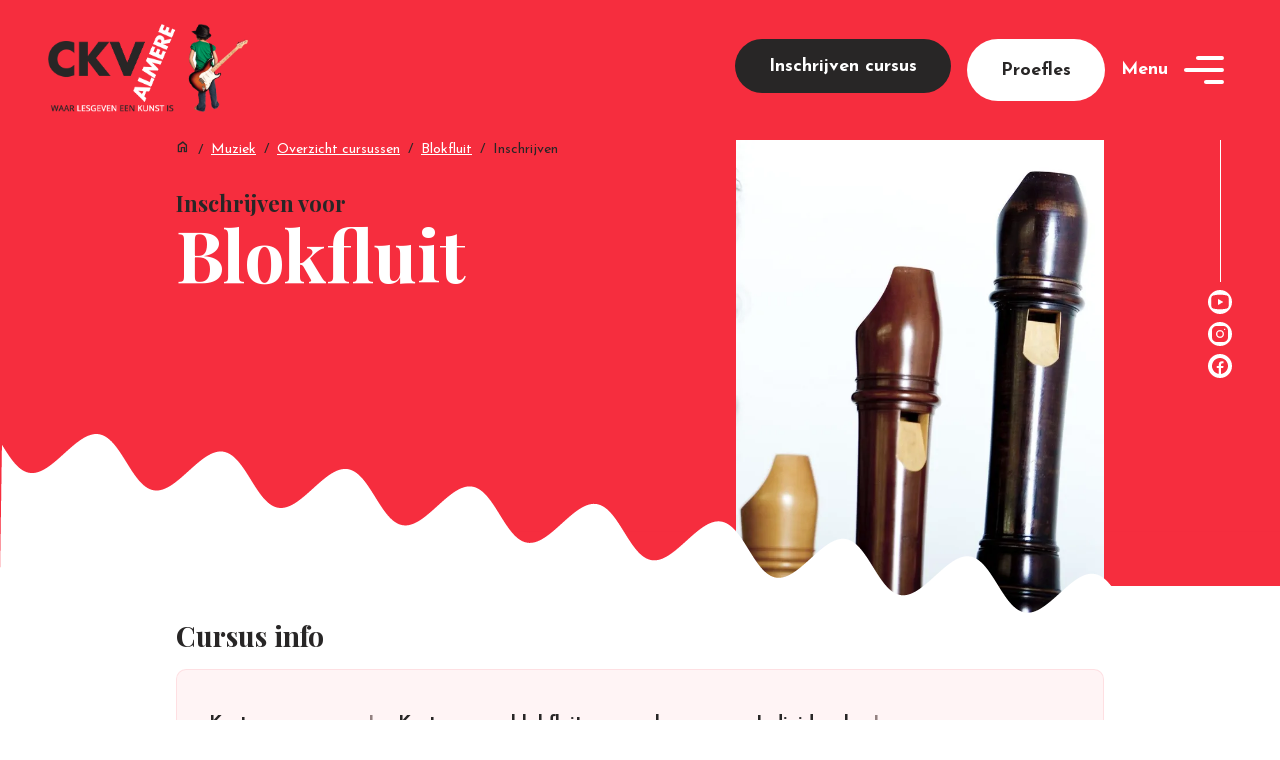

--- FILE ---
content_type: text/html; charset=utf-8
request_url: https://ckvalmere.nl/muziek/cursussen/blokfluit/inschrijven/10
body_size: 14617
content:
<!DOCTYPE html><html lang="nl" style="scroll-behavior:smooth"><head><meta charSet="utf-8"/><meta name="viewport" content="width=device-width"/><title>CKV Almere | Blokfluit</title><meta name="next-head-count" content="3"/><script>(function(w,d,s,l,i){w[l]=w[l]||[];w[l].push({'gtm.start':
                        new Date().getTime(),event:'gtm.js'});var f=d.getElementsByTagName(s)[0],
                        j=d.createElement(s),dl=l!='dataLayer'?'&l='+l:'';j.async=true;j.src=
                        'https://www.googletagmanager.com/gtm.js?id='+i+dl;f.parentNode.insertBefore(j,f);
                        })(window,document,'script','dataLayer','GTM-WM7XX95');</script><link rel="apple-touch-icon" sizes="180x180" href="/apple-touch-icon.png"/><link rel="icon" type="image/png" sizes="32x32" href="/favicon-32x32.png"/><link rel="icon" type="image/png" sizes="16x16" href="/favicon-16x16.png"/><link rel="icon" href="/favicon.ico"/><link rel="preconnect" href="https://fonts.gstatic.com" crossorigin /><link rel="preload" href="/_next/static/css/f6e5d1dcfcd648c5.css" as="style"/><link rel="stylesheet" href="/_next/static/css/f6e5d1dcfcd648c5.css" data-n-g=""/><link rel="preload" href="/_next/static/css/8b7764090badea93.css" as="style"/><link rel="stylesheet" href="/_next/static/css/8b7764090badea93.css" data-n-p=""/><noscript data-n-css=""></noscript><script defer="" nomodule="" src="/_next/static/chunks/polyfills-0d1b80a048d4787e.js"></script><script src="/_next/static/chunks/webpack-eeb1e4a6befe36e1.js" defer=""></script><script src="/_next/static/chunks/framework-0ba0ddd33199226d.js" defer=""></script><script src="/_next/static/chunks/main-13a7ff82cec4e1ea.js" defer=""></script><script src="/_next/static/chunks/pages/_app-9e10f58f07757661.js" defer=""></script><script src="/_next/static/chunks/880-8ef54bfe4954aebb.js" defer=""></script><script src="/_next/static/chunks/20-9657464f807d75a6.js" defer=""></script><script src="/_next/static/chunks/310-dcb535d54a5d973d.js" defer=""></script><script src="/_next/static/chunks/583-174857dd0900edc5.js" defer=""></script><script src="/_next/static/chunks/447-59d720fb3eb2cbd6.js" defer=""></script><script src="/_next/static/chunks/429-94f41fa19f1e48a5.js" defer=""></script><script src="/_next/static/chunks/747-45c3b486d2a5e15b.js" defer=""></script><script src="/_next/static/chunks/732-03055b20d55cce8a.js" defer=""></script><script src="/_next/static/chunks/pages/%5BpageSlug%5D/cursussen/%5Bcourse%5D/inschrijven/%5BlessonId%5D-114c4af3950853e8.js" defer=""></script><script src="/_next/static/MSZJ6f9FMMGeb6WNoD6cT/_buildManifest.js" defer=""></script><script src="/_next/static/MSZJ6f9FMMGeb6WNoD6cT/_ssgManifest.js" defer=""></script><style data-href="https://fonts.googleapis.com/css2?family=Material+Symbols+Outlined:opsz,wght,FILL,GRAD@24,600,0,0">@font-face{font-family:'Material Symbols Outlined';font-style:normal;font-weight:600;src:url(https://fonts.gstatic.com/l/font?kit=kJF1BvYX7BgnkSrUwT8OhrdQw4oELdPIeeII9v6oDMzByHX9rA6RzaxHMPdY43zj-jCxv3fzvRNU22ZXGJpEpjC_1v-p_4MrImHCIJIZrDBxG-el&skey=b8dc2088854b122f&v=v303) format('woff')}.material-symbols-outlined{font-family:'Material Symbols Outlined';font-weight:normal;font-style:normal;font-size:24px;line-height:1;letter-spacing:normal;text-transform:none;display:inline-block;white-space:nowrap;word-wrap:normal;direction:ltr;font-feature-settings:'liga'}@font-face{font-family:'Material Symbols Outlined';font-style:normal;font-weight:600;src:url(https://fonts.gstatic.com/l/font?kit=kJF1BvYX7BgnkSrUwT8OhrdQw4oELdPIeeII9v6oDMzByHX9rA6RzaxHMPdY43zj-jCxv3fzvRNU22ZXGJpEpjC_1v-p_4MrImHCIJIZrDBxG-elbd5zrDAt&skey=b8dc2088854b122f&v=v303) format('woff')}.material-symbols-outlined{font-family:'Material Symbols Outlined';font-weight:normal;font-style:normal;font-size:24px;line-height:1;letter-spacing:normal;text-transform:none;display:inline-block;white-space:nowrap;word-wrap:normal;direction:ltr;-webkit-font-feature-settings:'liga';-webkit-font-smoothing:antialiased}</style><style data-href="https://fonts.googleapis.com/css2?family=Josefin+Sans:wght@400;700&display=swap">@font-face{font-family:'Josefin Sans';font-style:normal;font-weight:400;font-display:swap;src:url(https://fonts.gstatic.com/l/font?kit=Qw3PZQNVED7rKGKxtqIqX5E-AVSJrOCfjY46_DjQXMI&skey=22ddf758bcf1d5cd&v=v34) format('woff')}@font-face{font-family:'Josefin Sans';font-style:normal;font-weight:700;font-display:swap;src:url(https://fonts.gstatic.com/l/font?kit=Qw3PZQNVED7rKGKxtqIqX5E-AVSJrOCfjY46_N_XXMI&skey=22ddf758bcf1d5cd&v=v34) format('woff')}@font-face{font-family:'Josefin Sans';font-style:normal;font-weight:400;font-display:swap;src:url(https://fonts.gstatic.com/s/josefinsans/v34/Qw3aZQNVED7rKGKxtqIqX5EUAnx4Vn8siqM7.woff2) format('woff2');unicode-range:U+0102-0103,U+0110-0111,U+0128-0129,U+0168-0169,U+01A0-01A1,U+01AF-01B0,U+0300-0301,U+0303-0304,U+0308-0309,U+0323,U+0329,U+1EA0-1EF9,U+20AB}@font-face{font-family:'Josefin Sans';font-style:normal;font-weight:400;font-display:swap;src:url(https://fonts.gstatic.com/s/josefinsans/v34/Qw3aZQNVED7rKGKxtqIqX5EUA3x4Vn8siqM7.woff2) format('woff2');unicode-range:U+0100-02BA,U+02BD-02C5,U+02C7-02CC,U+02CE-02D7,U+02DD-02FF,U+0304,U+0308,U+0329,U+1D00-1DBF,U+1E00-1E9F,U+1EF2-1EFF,U+2020,U+20A0-20AB,U+20AD-20C0,U+2113,U+2C60-2C7F,U+A720-A7FF}@font-face{font-family:'Josefin Sans';font-style:normal;font-weight:400;font-display:swap;src:url(https://fonts.gstatic.com/s/josefinsans/v34/Qw3aZQNVED7rKGKxtqIqX5EUDXx4Vn8sig.woff2) format('woff2');unicode-range:U+0000-00FF,U+0131,U+0152-0153,U+02BB-02BC,U+02C6,U+02DA,U+02DC,U+0304,U+0308,U+0329,U+2000-206F,U+20AC,U+2122,U+2191,U+2193,U+2212,U+2215,U+FEFF,U+FFFD}@font-face{font-family:'Josefin Sans';font-style:normal;font-weight:700;font-display:swap;src:url(https://fonts.gstatic.com/s/josefinsans/v34/Qw3aZQNVED7rKGKxtqIqX5EUAnx4Vn8siqM7.woff2) format('woff2');unicode-range:U+0102-0103,U+0110-0111,U+0128-0129,U+0168-0169,U+01A0-01A1,U+01AF-01B0,U+0300-0301,U+0303-0304,U+0308-0309,U+0323,U+0329,U+1EA0-1EF9,U+20AB}@font-face{font-family:'Josefin Sans';font-style:normal;font-weight:700;font-display:swap;src:url(https://fonts.gstatic.com/s/josefinsans/v34/Qw3aZQNVED7rKGKxtqIqX5EUA3x4Vn8siqM7.woff2) format('woff2');unicode-range:U+0100-02BA,U+02BD-02C5,U+02C7-02CC,U+02CE-02D7,U+02DD-02FF,U+0304,U+0308,U+0329,U+1D00-1DBF,U+1E00-1E9F,U+1EF2-1EFF,U+2020,U+20A0-20AB,U+20AD-20C0,U+2113,U+2C60-2C7F,U+A720-A7FF}@font-face{font-family:'Josefin Sans';font-style:normal;font-weight:700;font-display:swap;src:url(https://fonts.gstatic.com/s/josefinsans/v34/Qw3aZQNVED7rKGKxtqIqX5EUDXx4Vn8sig.woff2) format('woff2');unicode-range:U+0000-00FF,U+0131,U+0152-0153,U+02BB-02BC,U+02C6,U+02DA,U+02DC,U+0304,U+0308,U+0329,U+2000-206F,U+20AC,U+2122,U+2191,U+2193,U+2212,U+2215,U+FEFF,U+FFFD}</style><style data-href="https://fonts.googleapis.com/css2?family=Playfair+Display:ital,wght@0,400;0,700;1,400;1,500&display=swap">@font-face{font-family:'Playfair Display';font-style:italic;font-weight:400;font-display:swap;src:url(https://fonts.gstatic.com/l/font?kit=nuFRD-vYSZviVYUb_rj3ij__anPXDTnCjmHKM4nYO7KN_qiTbtU&skey=f57a6d1e6bccdd9c&v=v40) format('woff')}@font-face{font-family:'Playfair Display';font-style:italic;font-weight:500;font-display:swap;src:url(https://fonts.gstatic.com/l/font?kit=nuFRD-vYSZviVYUb_rj3ij__anPXDTnCjmHKM4nYO7KN_pqTbtU&skey=f57a6d1e6bccdd9c&v=v40) format('woff')}@font-face{font-family:'Playfair Display';font-style:normal;font-weight:400;font-display:swap;src:url(https://fonts.gstatic.com/l/font?kit=nuFvD-vYSZviVYUb_rj3ij__anPXJzDwcbmjWBN2PKdFvUDT&skey=f3b68f0152604ed9&v=v40) format('woff')}@font-face{font-family:'Playfair Display';font-style:normal;font-weight:700;font-display:swap;src:url(https://fonts.gstatic.com/l/font?kit=nuFvD-vYSZviVYUb_rj3ij__anPXJzDwcbmjWBN2PKeiukDT&skey=f3b68f0152604ed9&v=v40) format('woff')}@font-face{font-family:'Playfair Display';font-style:italic;font-weight:400;font-display:swap;src:url(https://fonts.gstatic.com/s/playfairdisplay/v40/nuFkD-vYSZviVYUb_rj3ij__anPXDTnohkk7yRZrPJ-M.woff2) format('woff2');unicode-range:U+0301,U+0400-045F,U+0490-0491,U+04B0-04B1,U+2116}@font-face{font-family:'Playfair Display';font-style:italic;font-weight:400;font-display:swap;src:url(https://fonts.gstatic.com/s/playfairdisplay/v40/nuFkD-vYSZviVYUb_rj3ij__anPXDTnojUk7yRZrPJ-M.woff2) format('woff2');unicode-range:U+0102-0103,U+0110-0111,U+0128-0129,U+0168-0169,U+01A0-01A1,U+01AF-01B0,U+0300-0301,U+0303-0304,U+0308-0309,U+0323,U+0329,U+1EA0-1EF9,U+20AB}@font-face{font-family:'Playfair Display';font-style:italic;font-weight:400;font-display:swap;src:url(https://fonts.gstatic.com/s/playfairdisplay/v40/nuFkD-vYSZviVYUb_rj3ij__anPXDTnojEk7yRZrPJ-M.woff2) format('woff2');unicode-range:U+0100-02BA,U+02BD-02C5,U+02C7-02CC,U+02CE-02D7,U+02DD-02FF,U+0304,U+0308,U+0329,U+1D00-1DBF,U+1E00-1E9F,U+1EF2-1EFF,U+2020,U+20A0-20AB,U+20AD-20C0,U+2113,U+2C60-2C7F,U+A720-A7FF}@font-face{font-family:'Playfair Display';font-style:italic;font-weight:400;font-display:swap;src:url(https://fonts.gstatic.com/s/playfairdisplay/v40/nuFkD-vYSZviVYUb_rj3ij__anPXDTnogkk7yRZrPA.woff2) format('woff2');unicode-range:U+0000-00FF,U+0131,U+0152-0153,U+02BB-02BC,U+02C6,U+02DA,U+02DC,U+0304,U+0308,U+0329,U+2000-206F,U+20AC,U+2122,U+2191,U+2193,U+2212,U+2215,U+FEFF,U+FFFD}@font-face{font-family:'Playfair Display';font-style:italic;font-weight:500;font-display:swap;src:url(https://fonts.gstatic.com/s/playfairdisplay/v40/nuFkD-vYSZviVYUb_rj3ij__anPXDTnohkk7yRZrPJ-M.woff2) format('woff2');unicode-range:U+0301,U+0400-045F,U+0490-0491,U+04B0-04B1,U+2116}@font-face{font-family:'Playfair Display';font-style:italic;font-weight:500;font-display:swap;src:url(https://fonts.gstatic.com/s/playfairdisplay/v40/nuFkD-vYSZviVYUb_rj3ij__anPXDTnojUk7yRZrPJ-M.woff2) format('woff2');unicode-range:U+0102-0103,U+0110-0111,U+0128-0129,U+0168-0169,U+01A0-01A1,U+01AF-01B0,U+0300-0301,U+0303-0304,U+0308-0309,U+0323,U+0329,U+1EA0-1EF9,U+20AB}@font-face{font-family:'Playfair Display';font-style:italic;font-weight:500;font-display:swap;src:url(https://fonts.gstatic.com/s/playfairdisplay/v40/nuFkD-vYSZviVYUb_rj3ij__anPXDTnojEk7yRZrPJ-M.woff2) format('woff2');unicode-range:U+0100-02BA,U+02BD-02C5,U+02C7-02CC,U+02CE-02D7,U+02DD-02FF,U+0304,U+0308,U+0329,U+1D00-1DBF,U+1E00-1E9F,U+1EF2-1EFF,U+2020,U+20A0-20AB,U+20AD-20C0,U+2113,U+2C60-2C7F,U+A720-A7FF}@font-face{font-family:'Playfair Display';font-style:italic;font-weight:500;font-display:swap;src:url(https://fonts.gstatic.com/s/playfairdisplay/v40/nuFkD-vYSZviVYUb_rj3ij__anPXDTnogkk7yRZrPA.woff2) format('woff2');unicode-range:U+0000-00FF,U+0131,U+0152-0153,U+02BB-02BC,U+02C6,U+02DA,U+02DC,U+0304,U+0308,U+0329,U+2000-206F,U+20AC,U+2122,U+2191,U+2193,U+2212,U+2215,U+FEFF,U+FFFD}@font-face{font-family:'Playfair Display';font-style:normal;font-weight:400;font-display:swap;src:url(https://fonts.gstatic.com/s/playfairdisplay/v40/nuFiD-vYSZviVYUb_rj3ij__anPXDTjYgEM86xRbPQ.woff2) format('woff2');unicode-range:U+0301,U+0400-045F,U+0490-0491,U+04B0-04B1,U+2116}@font-face{font-family:'Playfair Display';font-style:normal;font-weight:400;font-display:swap;src:url(https://fonts.gstatic.com/s/playfairdisplay/v40/nuFiD-vYSZviVYUb_rj3ij__anPXDTPYgEM86xRbPQ.woff2) format('woff2');unicode-range:U+0102-0103,U+0110-0111,U+0128-0129,U+0168-0169,U+01A0-01A1,U+01AF-01B0,U+0300-0301,U+0303-0304,U+0308-0309,U+0323,U+0329,U+1EA0-1EF9,U+20AB}@font-face{font-family:'Playfair Display';font-style:normal;font-weight:400;font-display:swap;src:url(https://fonts.gstatic.com/s/playfairdisplay/v40/nuFiD-vYSZviVYUb_rj3ij__anPXDTLYgEM86xRbPQ.woff2) format('woff2');unicode-range:U+0100-02BA,U+02BD-02C5,U+02C7-02CC,U+02CE-02D7,U+02DD-02FF,U+0304,U+0308,U+0329,U+1D00-1DBF,U+1E00-1E9F,U+1EF2-1EFF,U+2020,U+20A0-20AB,U+20AD-20C0,U+2113,U+2C60-2C7F,U+A720-A7FF}@font-face{font-family:'Playfair Display';font-style:normal;font-weight:400;font-display:swap;src:url(https://fonts.gstatic.com/s/playfairdisplay/v40/nuFiD-vYSZviVYUb_rj3ij__anPXDTzYgEM86xQ.woff2) format('woff2');unicode-range:U+0000-00FF,U+0131,U+0152-0153,U+02BB-02BC,U+02C6,U+02DA,U+02DC,U+0304,U+0308,U+0329,U+2000-206F,U+20AC,U+2122,U+2191,U+2193,U+2212,U+2215,U+FEFF,U+FFFD}@font-face{font-family:'Playfair Display';font-style:normal;font-weight:700;font-display:swap;src:url(https://fonts.gstatic.com/s/playfairdisplay/v40/nuFiD-vYSZviVYUb_rj3ij__anPXDTjYgEM86xRbPQ.woff2) format('woff2');unicode-range:U+0301,U+0400-045F,U+0490-0491,U+04B0-04B1,U+2116}@font-face{font-family:'Playfair Display';font-style:normal;font-weight:700;font-display:swap;src:url(https://fonts.gstatic.com/s/playfairdisplay/v40/nuFiD-vYSZviVYUb_rj3ij__anPXDTPYgEM86xRbPQ.woff2) format('woff2');unicode-range:U+0102-0103,U+0110-0111,U+0128-0129,U+0168-0169,U+01A0-01A1,U+01AF-01B0,U+0300-0301,U+0303-0304,U+0308-0309,U+0323,U+0329,U+1EA0-1EF9,U+20AB}@font-face{font-family:'Playfair Display';font-style:normal;font-weight:700;font-display:swap;src:url(https://fonts.gstatic.com/s/playfairdisplay/v40/nuFiD-vYSZviVYUb_rj3ij__anPXDTLYgEM86xRbPQ.woff2) format('woff2');unicode-range:U+0100-02BA,U+02BD-02C5,U+02C7-02CC,U+02CE-02D7,U+02DD-02FF,U+0304,U+0308,U+0329,U+1D00-1DBF,U+1E00-1E9F,U+1EF2-1EFF,U+2020,U+20A0-20AB,U+20AD-20C0,U+2113,U+2C60-2C7F,U+A720-A7FF}@font-face{font-family:'Playfair Display';font-style:normal;font-weight:700;font-display:swap;src:url(https://fonts.gstatic.com/s/playfairdisplay/v40/nuFiD-vYSZviVYUb_rj3ij__anPXDTzYgEM86xQ.woff2) format('woff2');unicode-range:U+0000-00FF,U+0131,U+0152-0153,U+02BB-02BC,U+02C6,U+02DA,U+02DC,U+0304,U+0308,U+0329,U+2000-206F,U+20AC,U+2122,U+2191,U+2193,U+2212,U+2215,U+FEFF,U+FFFD}</style></head><body><noscript><iframe src="https://www.googletagmanager.com/ns.html?id=GTM-WM7XX95" height="0" width="0" style="display:none;visibility:hidden"></iframe></noscript><div id="__next"><a href="#main" class="color--dark p DefaultLayout_skip-main__IRmkw">Overslaan en naar de inhoud gaan</a><header><div class="px--2 px--md--4 px--lg--5 px--xl--6 d--flex justify-content--between align-items--start align-items--sm--center py--3 bg--primary"><a aria-current="page" aria-hidden="false" href="/"><span style="box-sizing:border-box;display:inline-block;overflow:hidden;width:initial;height:initial;background:none;opacity:1;border:0;margin:0;padding:0;position:relative;max-width:100%"><span style="box-sizing:border-box;display:block;width:initial;height:initial;background:none;opacity:1;border:0;margin:0;padding:0;max-width:100%"><img style="display:block;max-width:100%;width:initial;height:initial;background:none;opacity:1;border:0;margin:0;padding:0" alt="" aria-hidden="true" src="data:image/svg+xml,%3csvg%20xmlns=%27http://www.w3.org/2000/svg%27%20version=%271.1%27%20width=%27114%27%20height=%2752%27/%3e"/></span><img alt="Logo CKV Almere" src="[data-uri]" decoding="async" data-nimg="intrinsic" style="position:absolute;top:0;left:0;bottom:0;right:0;box-sizing:border-box;padding:0;border:none;margin:auto;display:block;width:0;height:0;min-width:100%;max-width:100%;min-height:100%;max-height:100%"/><noscript><img alt="Logo CKV Almere" src="/_next/static/media/ckv-almere-white.df64b10e.png" decoding="async" data-nimg="intrinsic" style="position:absolute;top:0;left:0;bottom:0;right:0;box-sizing:border-box;padding:0;border:none;margin:auto;display:block;width:0;height:0;min-width:100%;max-width:100%;min-height:100%;max-height:100%" loading="lazy"/></noscript></span></a><div class="d--flex align-items--start align-items--sm--center"><div class="d--flex flex--column flex--sm--row"><a type="button" class="Button_button__fy0oD Button_button--secondary__ONsjR mb--1 sm--mb--0 me--1 me--md--2" id="radix-:Rb56:" aria-haspopup="menu" aria-expanded="false" data-state="closed" href="/cursussen">Inschrijven cursus</a><a class="Button_button__fy0oD Button_button--white__xAO_O me--1 me--md--2" href="/proeflessen">Proefles</a></div><button aria-hidden="false" class="d--none d--sm--flex align-items--center"><span class="color--white mb--0 fw--bold p me--1">Menu <span class="sr--only">openen</span></span><svg width="56" height="44" class="fill--white"><rect y="8" height="4" rx="2" ry="2" width="28px"></rect><rect y="20" height="4" rx="2" ry="2" width="40px"></rect><rect y="32" height="4" rx="2" ry="2" width="20px"></rect></svg></button><button class="RoundButton_button__u2t9W bg--primary Toggle_toggle__ja3Dk" aria-hidden="false"><span class="Icon_icon__QfSMz material-symbols-outlined color--white" aria-hidden="true">menu</span><span class="sr--only">Menu openen</span></button></div></div><div class="position--relative"><div class="Menu_menu__overlay__16upE" style="visibility:hidden"><div class="Overlay_overlay__IN_g4 bg--primary" style="clip-path:polygon(0 0, 100% 0, 100% calc(0% - 8vw), 0 0%)"><div class="px--2 px--md--4 px--lg--5 px--xl--6 d--flex justify-content--between align-items--center py--3 position--relative position--md--absolute w--md--100 box-sizing--border z-index--2"><a aria-current="page" href="/"><span style="box-sizing:border-box;display:inline-block;overflow:hidden;width:initial;height:initial;background:none;opacity:1;border:0;margin:0;padding:0;position:relative;max-width:100%"><span style="box-sizing:border-box;display:block;width:initial;height:initial;background:none;opacity:1;border:0;margin:0;padding:0;max-width:100%"><img style="display:block;max-width:100%;width:initial;height:initial;background:none;opacity:1;border:0;margin:0;padding:0" alt="" aria-hidden="true" src="data:image/svg+xml,%3csvg%20xmlns=%27http://www.w3.org/2000/svg%27%20version=%271.1%27%20width=%27114%27%20height=%2752%27/%3e"/></span><img alt="Logo CKV Almere" src="[data-uri]" decoding="async" data-nimg="intrinsic" style="position:absolute;top:0;left:0;bottom:0;right:0;box-sizing:border-box;padding:0;border:none;margin:auto;display:block;width:0;height:0;min-width:100%;max-width:100%;min-height:100%;max-height:100%"/><noscript><img alt="Logo CKV Almere" src="/_next/static/media/ckv-almere-white.df64b10e.png" decoding="async" data-nimg="intrinsic" style="position:absolute;top:0;left:0;bottom:0;right:0;box-sizing:border-box;padding:0;border:none;margin:auto;display:block;width:0;height:0;min-width:100%;max-width:100%;min-height:100%;max-height:100%" loading="lazy"/></noscript></span></a><div class="d--flex align-items--center"><a class="Button_button__fy0oD Button_button--secondary__ONsjR me--1 me--md--2" href="/proeflessen">Proefles</a><button class="Button_button__fy0oD Button_button--white__xAO_O Toggle_button__TCExM" aria-label="Menu sluiten" aria-hidden="true">Sluiten</button><button class="RoundButton_button__u2t9W bg--white Toggle_toggle__ja3Dk" aria-hidden="true"><span class="Icon_icon__QfSMz material-symbols-outlined color--dark" aria-hidden="true">close</span><span class="sr--only">Menu sluiten</span></button></div></div><div class="d--flex flex--column vh--100"><nav aria-label="Hoofdnavigatie" class="Navigation_navigation__gcoEP w--md--40 d--flex justify-content--md--end box-sizing--border"><ul class="Navigation_navigation__items__FQ0H2"><li class="NavigationItem_navigation-item__1OLrg" style="opacity:0;transform:translateY(100px) translateZ(0)"><button aria-expanded="false" class="Discipline_discipline__gbncJ text--start NavigationItem_discipline__uvQoG d--inline-block pe--md--10 px--2"><span class="Discipline_discipline__title__underline__ssoeM h2 Discipline_discipline__title__66WIz Discipline_discipline__title--hover__Ds2eA">Muziek</span><span class="Discipline_discipline__subtitle__uVOoc">It’s all about the music</span></button><ul class="SubNavigation_sub-navigation__k70Al position--relative pt--md--18 px--4 ps--md--10 box-sizing--border nz-index--1" style="opacity:0;height:0px;duration:0.5px"><li class="SubNavigationItem_sub-navigation-item__h_C0B pt--3" style="opacity:0;transform:translateY(50px) translateZ(0)"><span class="Icon_icon__QfSMz material-symbols-outlined color--white me--2 d--flex" aria-hidden="true">arrow_forward_ios</span><a class="mb--3 mb--md--6 d--flex flex--column" href="/muziek"><span class="color--white mb--0 fw--bold p">Meer informatie</span><span class="color--dark mb--0 p">Maak kennis met de instrumenten en docenten</span></a></li><li class="SubNavigationItem_sub-navigation-item__h_C0B" style="opacity:0;transform:translateY(50px) translateZ(0)"><span class="Icon_icon__QfSMz material-symbols-outlined color--white me--2 d--flex" aria-hidden="true">arrow_forward_ios</span><a class="mb--3 mb--md--6 d--flex flex--column" href="/cursussen?discipline=1"><span class="color--white mb--0 fw--bold p">Alle cursussen</span><span class="color--dark mb--0 p">Bekijk alle muziekcursussen</span></a></li></ul></li><li class="NavigationItem_navigation-item__1OLrg" style="opacity:0;transform:translateY(100px) translateZ(0)"><button aria-expanded="false" class="Discipline_discipline__gbncJ text--start NavigationItem_discipline__uvQoG d--inline-block pe--md--10 px--2"><span class="Discipline_discipline__title__underline__ssoeM h2 Discipline_discipline__title__66WIz Discipline_discipline__title--hover__Ds2eA">Theater</span><span class="Discipline_discipline__subtitle__uVOoc">Laat zien wie je bent</span></button><ul class="SubNavigation_sub-navigation__k70Al position--relative pt--md--18 px--4 ps--md--10 box-sizing--border nz-index--1" style="opacity:0;height:0px;duration:0.5px"><li class="SubNavigationItem_sub-navigation-item__h_C0B pt--3" style="opacity:0;transform:translateY(50px) translateZ(0)"><span class="Icon_icon__QfSMz material-symbols-outlined color--white me--2 d--flex" aria-hidden="true">arrow_forward_ios</span><a class="mb--3 mb--md--6 d--flex flex--column" href="/theater"><span class="color--white mb--0 fw--bold p">Meer informatie</span><span class="color--dark mb--0 p">Maak kennis met onze werkwijze</span></a></li><li class="SubNavigationItem_sub-navigation-item__h_C0B" style="opacity:0;transform:translateY(50px) translateZ(0)"><span class="Icon_icon__QfSMz material-symbols-outlined color--white me--2 d--flex" aria-hidden="true">arrow_forward_ios</span><a class="mb--3 mb--md--6 d--flex flex--column" href="/cursussen?discipline=2"><span class="color--white mb--0 fw--bold p">Alle cursussen</span><span class="color--dark mb--0 p">Bekijk alle theater cursussen</span></a></li></ul></li><li class="NavigationItem_navigation-item__1OLrg" style="opacity:0;transform:translateY(100px) translateZ(0)"><button aria-expanded="false" class="Discipline_discipline__gbncJ text--start NavigationItem_discipline__uvQoG d--inline-block pe--md--10 px--2"><span class="h2 Discipline_discipline__title__66WIz Discipline_discipline__title--hover__Ds2eA"><span class="Discipline_discipline__title__decoration__fSGvS"><span>Beeld</span><span>ende</span></span><span class="Discipline_discipline__title__underline__ssoeM">kunst</span></span><span class="Discipline_discipline__subtitle__uVOoc">Ontdek de kunst in jezelf</span></button><ul class="SubNavigation_sub-navigation__k70Al position--relative pt--md--18 px--4 ps--md--10 box-sizing--border nz-index--1" style="opacity:0;height:0px;duration:0.5px"><li class="SubNavigationItem_sub-navigation-item__h_C0B pt--3" style="opacity:0;transform:translateY(50px) translateZ(0)"><span class="Icon_icon__QfSMz material-symbols-outlined color--white me--2 d--flex" aria-hidden="true">arrow_forward_ios</span><a class="mb--3 mb--md--6 d--flex flex--column" href="/beeldende-kunst"><span class="color--white mb--0 fw--bold p">Meer informatie</span></a></li><li class="SubNavigationItem_sub-navigation-item__h_C0B" style="opacity:0;transform:translateY(50px) translateZ(0)"><span class="Icon_icon__QfSMz material-symbols-outlined color--white me--2 d--flex" aria-hidden="true">arrow_forward_ios</span><a class="mb--3 mb--md--6 d--flex flex--column" href="/cursussen?discipline=4"><span class="color--white mb--0 fw--bold p">Alle cursussen</span><span class="color--dark mb--0 p">Bekijk alle kunst cursussen</span></a></li></ul></li><li class="NavigationItem_navigation-item__1OLrg" style="opacity:0;transform:translateY(100px) translateZ(0)"><a href="/docenten" class="Discipline_discipline__gbncJ NavigationItem_discipline__uvQoG d--inline-block pe--md--10 px--2"><span class="Discipline_discipline__title__underline__ssoeM h2 Discipline_discipline__title__66WIz Discipline_discipline__title--hover__Ds2eA">Docenten</span><span class="Discipline_discipline__subtitle__uVOoc">Ontmoet onze docenten</span></a></li></ul></nav><div class="d--flex flex--column flex--md--row mt--8 mt--md--auto"><nav class="d--flex mb--8 mb--lg--9 flex--column w--40 align-items--md--end"><ul class="Menu_menu__bottom__qijQV"><li><a href="/veelgestelde-vragen" class="color--white h3 px--2 d--block">FAQ</a></li><li><a href="/contact" class="color--white mb--0 h3 px--2 d--block">Contact</a></li></ul></nav><nav aria-label="Social media navigatie" class="Menu_menu__social__9XiUf w--100 w--md--60 position--relative z-index--1"><ul class="d--flex flex--wrap justify-content--center justify-content--md--start px--0 ps--md--10"><li class="me--2"><a href="https://www.instagram.com/ckvalmere/" target="_blank" rel="noreferrer" class="Menu_menu__social__link__cka3R">Instagram <span class="sr--only">openen in tabblad</span></a></li><li class="me--2"><a href="https://www.facebook.com/CkvAlmere/" target="_blank" rel="noreferrer" class="Menu_menu__social__link__cka3R">Facebook <span class="sr--only">openen in tabblad</span></a></li><li><a href="https://www.youtube.com/channel/UCuSEdfGB-VQwkwRzsEzDq2A" target="_blank" rel="noreferrer" class="Menu_menu__social__link__cka3R">YouTube <span class="sr--only">openen in tabblad</span></a></li></ul></nav></div></div></div></div></div></header><main id="main"><div class="bg--primary position--relative"><ul aria-hidden="true" class="SocialVertical_social-vertical__QjxRd SocialVertical_social-vertical--white__SS2a6 d--none d--xl--flex flex--column me--2 me--md--4 me--lg--5 me--xl--6" style="padding-bottom:0"><li class="SocialVertical_social-vertical__item__WX1zi" style="opacity:1;transform:none"><a href="https://www.youtube.com/channel/UCuSEdfGB-VQwkwRzsEzDq2A" target="_blank" rel="noreferrer" class="SocialVertical_social-vertical__item__button__YRDar bg--white"><svg xmlns="http://www.w3.org/2000/svg" width="30" height="30" class="fill--primary" viewBox="0 0 30 30"><path d="M15 4c-4.186 0-9.62 1.049-9.62 1.049l-.013.015A3.99 3.99 0 0 0 2 9v12.002a4 4 0 0 0 3.377 3.943l.004.006s5.433 1.051 9.619 1.051 9.62-1.05 9.62-1.05l.001-.003A4 4 0 0 0 28 21.002V9a4 4 0 0 0-3.377-3.945l-.004-.006S19.186 4 15 4zm-3 6.398L20 15l-8 4.602v-9.204z"></path></svg></a></li><li class="SocialVertical_social-vertical__item__WX1zi" style="opacity:1;transform:none"><a href="https://www.instagram.com/ckvalmere/" target="_blank" rel="noreferrer" class="SocialVertical_social-vertical__item__button__YRDar bg--white"><svg xmlns="http://www.w3.org/2000/svg" width="30" height="30" class="fill--primary" viewBox="0 0 30 30"><path d="M9.998 3C6.139 3 3 6.142 3 10.002v10C3 23.861 6.142 27 10.002 27h10C23.861 27 27 23.858 27 19.998v-10C27 6.139 23.858 3 19.998 3h-10zM22 7a1 1 0 1 1 0 2 1 1 0 0 1 0-2zm-7 2c3.309 0 6 2.691 6 6s-2.691 6-6 6-6-2.691-6-6 2.691-6 6-6zm0 2a4 4 0 0 0-4 4 4 4 0 0 0 4 4 4 4 0 0 0 4-4 4 4 0 0 0-4-4z"></path></svg></a></li><li class="SocialVertical_social-vertical__item__WX1zi" style="opacity:1;transform:none"><a href="https://www.facebook.com/CkvAlmere/" target="_blank" rel="noreferrer" class="SocialVertical_social-vertical__item__button__YRDar bg--white"><svg xmlns="http://www.w3.org/2000/svg" width="30" height="30" class="fill--primary" viewBox="0 0 30 30"><path d="M15 3C8.373 3 3 8.373 3 15c0 6.016 4.432 10.984 10.206 11.852V18.18h-2.969v-3.154h2.969v-2.099c0-3.475 1.693-5 4.581-5 1.383 0 2.115.103 2.461.149v2.753h-1.97c-1.226 0-1.654 1.163-1.654 2.473v1.724h3.593l-.487 3.154h-3.106v8.697C22.481 26.083 27 21.075 27 15c0-6.627-5.373-12-12-12z"></path></svg></a></li></ul><div class="container"><div class="row"><div class="col--md--7"><nav aria-label="Breadcrumb"><ul class="Breadcrumb_breadcrumb__a2wU1 d--none d--md--flex mb--4"><li class="Breadcrumb_breadcrumb__item__WiQxG"><a class="Breadcrumb_breadcrumb__item__text__IvFGU" href="/"><span class="sr--only">Homepagina</span><span class="Icon_icon__QfSMz Icon_icon--inherit__1EBLF material-symbols-outlined color--dark" aria-hidden="true">home</span></a></li><li class="Breadcrumb_breadcrumb__item__WiQxG"><a class="Breadcrumb_breadcrumb__item__text__IvFGU color--white" href="/muziek">Muziek</a></li><li class="Breadcrumb_breadcrumb__item__WiQxG"><a class="Breadcrumb_breadcrumb__item__text__IvFGU color--white" href="/muziek/cursussen">Overzicht cursussen</a></li><li class="Breadcrumb_breadcrumb__item__WiQxG"><a class="Breadcrumb_breadcrumb__item__text__IvFGU color--white" href="/muziek/cursussen/blokfluit">Blokfluit</a></li><li class="Breadcrumb_breadcrumb__item__WiQxG"><span aria-current="page">Inschrijven</span></li></ul></nav><span class="color--dark h4">Inschrijven voor</span><h1 class="color--white h1 mb--4">Blokfluit</h1></div><div class="col--md--5"><div class="Register_image__8pP08 position--relative z-index--1 bg--white"><span style="box-sizing:border-box;display:block;overflow:hidden;width:initial;height:initial;background:none;opacity:1;border:0;margin:0;padding:0;position:relative"><span style="box-sizing:border-box;display:block;width:initial;height:initial;background:none;opacity:1;border:0;margin:0;padding:0;padding-top:132%"></span><img src="[data-uri]" decoding="async" data-nimg="responsive" style="position:absolute;top:0;left:0;bottom:0;right:0;box-sizing:border-box;padding:0;border:none;margin:auto;display:block;width:0;height:0;min-width:100%;max-width:100%;min-height:100%;max-height:100%;background-size:cover;background-position:0% 0%;filter:blur(20px);background-image:url(&quot;[data-uri]&quot;)"/><noscript><img sizes="640px" srcSet="https://cms.ckvalmere.nl/uploads/Stephanie_Brandt011col_klein_075c4bdce4.jpg?format=webp&amp;resize=16x21&amp;quality=80 16w, https://cms.ckvalmere.nl/uploads/Stephanie_Brandt011col_klein_075c4bdce4.jpg?format=webp&amp;resize=32x42&amp;quality=80 32w, https://cms.ckvalmere.nl/uploads/Stephanie_Brandt011col_klein_075c4bdce4.jpg?format=webp&amp;resize=48x63&amp;quality=80 48w, https://cms.ckvalmere.nl/uploads/Stephanie_Brandt011col_klein_075c4bdce4.jpg?format=webp&amp;resize=64x84&amp;quality=80 64w, https://cms.ckvalmere.nl/uploads/Stephanie_Brandt011col_klein_075c4bdce4.jpg?format=webp&amp;resize=96x127&amp;quality=80 96w, https://cms.ckvalmere.nl/uploads/Stephanie_Brandt011col_klein_075c4bdce4.jpg?format=webp&amp;resize=128x169&amp;quality=80 128w, https://cms.ckvalmere.nl/uploads/Stephanie_Brandt011col_klein_075c4bdce4.jpg?format=webp&amp;resize=256x338&amp;quality=80 256w, https://cms.ckvalmere.nl/uploads/Stephanie_Brandt011col_klein_075c4bdce4.jpg?format=webp&amp;resize=384x507&amp;quality=80 384w, https://cms.ckvalmere.nl/uploads/Stephanie_Brandt011col_klein_075c4bdce4.jpg?format=webp&amp;resize=640x845&amp;quality=80 640w, https://cms.ckvalmere.nl/uploads/Stephanie_Brandt011col_klein_075c4bdce4.jpg?format=webp&amp;resize=750x990&amp;quality=80 750w, https://cms.ckvalmere.nl/uploads/Stephanie_Brandt011col_klein_075c4bdce4.jpg?format=webp&amp;resize=828x1093&amp;quality=80 828w, https://cms.ckvalmere.nl/uploads/Stephanie_Brandt011col_klein_075c4bdce4.jpg?format=webp&amp;resize=1080x1426&amp;quality=80 1080w, https://cms.ckvalmere.nl/uploads/Stephanie_Brandt011col_klein_075c4bdce4.jpg?format=webp&amp;resize=1200x1584&amp;quality=80 1200w, https://cms.ckvalmere.nl/uploads/Stephanie_Brandt011col_klein_075c4bdce4.jpg?format=webp&amp;resize=1920x2534&amp;quality=80 1920w, https://cms.ckvalmere.nl/uploads/Stephanie_Brandt011col_klein_075c4bdce4.jpg?format=webp&amp;resize=2048x2703&amp;quality=80 2048w, https://cms.ckvalmere.nl/uploads/Stephanie_Brandt011col_klein_075c4bdce4.jpg?format=webp&amp;resize=3840x5069&amp;quality=80 3840w" src="https://cms.ckvalmere.nl/uploads/Stephanie_Brandt011col_klein_075c4bdce4.jpg?format=webp&amp;resize=3840x5069&amp;quality=80" decoding="async" data-nimg="responsive" style="position:absolute;top:0;left:0;bottom:0;right:0;box-sizing:border-box;padding:0;border:none;margin:auto;display:block;width:0;height:0;min-width:100%;max-width:100%;min-height:100%;max-height:100%" loading="lazy"/></noscript></span></div></div></div></div></div><form action="#"><div style="min-height:36.35379261067025px"><div aria-hidden="true" class="position--relative" style="pointer-events:none;margin-top:-18.176896305335124px;margin-bottom:18.176896305335124px"><svg class="position--absolute top--0 start--0 z-index--0" width="100%" height="36.35379261067025"><rect class="fill--primary" x="0" y="49%" width="100%" height="51%"></rect></svg><svg class="position--relative z-index--2" width="100%" height="36.35379261067025"><polyline class="fill--white" points="-1.1,36.35379261067025,1.4051158172811777,18.352071067986856,0,36.35379261067025" fill="red"></polyline></svg></div><div class="bg--white position--relative" style="margin-top:-1px"><div class="z-index--3 position--relative"><div class="container pt--md--2 pt--lg--4 pt--xxl--6"><h2 class="color--dark h3">Cursus info</h2><div class="mb--8"><ul class="Info_info__7oQam mb--1 px--4 py--3 py--lg--5"><li class="Info_info__item__mQ9tg"><span class="color--dark fw--bold p">Korte cursussen</span></li><li class="Info_info__item__mQ9tg"><span class="color--dark fw--bold p">Korte cursus blokfluit voor volwassenen<!-- --> - <!-- -->Individueel</span></li><li class="Info_info__item__mQ9tg"><span class="color--dark fw--bold p">Een korte cursus voor iedereen die zijn vaardigheden op de blokfluit een impuls willen geven. We werken in 5 individuele lessen van 30 minuten. <!-- --> - <!-- -->€ 0</span></li><li class="Info_info__item__mQ9tg"><span class="color--dark fw--bold p"><span class="fw--bold">incl. BTW </span><span>€ 197,23</span></span></li></ul><a class="Info_edit__V34_l d--flex align-items--center" href="/muziek/cursussen/blokfluit"><span class="Icon_icon__QfSMz material-symbols-outlined color--dark Info_edit__icon__Nv2jH" aria-hidden="true">keyboard_arrow_left</span>Wijzig</a></div><h3 class="color--dark h3">Voor wie is de cursus?</h3><fieldset><legend class="color--text form-label">Dit is een inschrijving voor</legend><div class="mb--4"><div class="Group_group___kONa"><div class="FormRadio_form-radio__2V_Ie"><input id="signupFor-Het_is_een_cadeau" type="radio" name="signupFor" value="Het_is_een_cadeau"/><label class="form-element FormRadio_form-radio__label__vTcEg" for="signupFor-Het_is_een_cadeau"><span class="FormRadio_form-radio__label__check__UCZoG"></span><span class="FormRadio_form-radio__label__text__BGVqn">Het is een cadeau</span></label></div><div class="FormRadio_form-radio__2V_Ie"><input id="signupFor-Mijn_kind" type="radio" name="signupFor" value="Mijn_kind"/><label class="form-element FormRadio_form-radio__label__vTcEg" for="signupFor-Mijn_kind"><span class="FormRadio_form-radio__label__check__UCZoG"></span><span class="FormRadio_form-radio__label__text__BGVqn">Mijn kind</span></label></div><div class="FormRadio_form-radio__2V_Ie"><input id="signupFor-Mijzelf" type="radio" name="signupFor" checked="" value="Mijzelf"/><label class="form-element FormRadio_form-radio__label__vTcEg" for="signupFor-Mijzelf"><span class="FormRadio_form-radio__label__check__UCZoG"></span><span class="FormRadio_form-radio__label__text__BGVqn">Mijzelf</span></label></div></div></div></fieldset><div class="row"><div class="col--lg--6"><span class="color--text form-label">Docent</span><div class="mb--4"><style data-emotion="css b62m3t-container">.css-b62m3t-container{position:relative;box-sizing:border-box;}</style><div class=" css-b62m3t-container"><style data-emotion="css 7pg0cj-a11yText">.css-7pg0cj-a11yText{z-index:9999;border:0;clip:rect(1px, 1px, 1px, 1px);height:1px;width:1px;position:absolute;overflow:hidden;padding:0;white-space:nowrap;}</style><span id="react-select-300-live-region" class="css-7pg0cj-a11yText"></span><span aria-live="polite" aria-atomic="false" aria-relevant="additions text" class="css-7pg0cj-a11yText"></span><div class="form-element d--flex align-items--center FormSelect_form-select___znKj"><div class="FormSelect_form-select__value__3YBPz"><span class="form-element__placeholder">Kies een docent</span><input class="FormSelect_form-select__input__KL4Ga" options="[object Object],[object Object],[object Object]" autoCapitalize="none" autoComplete="off" autoCorrect="off" id="react-select-300-input" spellcheck="false" tabindex="0" type="text" aria-autocomplete="list" aria-expanded="false" aria-haspopup="true" role="combobox" aria-describedby="react-select-300-placeholder" value=""/></div><div class="d--inline-flex FormSelect_form-select__indicator__7yuUD"><span class="Icon_icon__QfSMz Icon_icon--inherit__1EBLF material-symbols-outlined color--dark" aria-hidden="true">expand_more</span></div></div></div></div></div></div><fieldset><legend class="color--text form-label">Ik schrijf in voor het cursusjaar<span class="color--accent"> *</span></legend><div class="mb--4"><div class="Group_group___kONa"><div class="FormRadio_form-radio__2V_Ie"><input id="date-Dit_schooljaar" type="radio" name="date" value="Dit_schooljaar"/><label class="form-element FormRadio_form-radio__label__vTcEg" for="date-Dit_schooljaar"><span class="FormRadio_form-radio__label__check__UCZoG"></span><span class="FormRadio_form-radio__label__text__BGVqn">Sept 2026 - jul 2027</span></label></div><div class="FormRadio_form-radio__2V_Ie"><input id="date-Indien_mogelijk_direct_starten" type="radio" name="date" value="Indien_mogelijk_direct_starten"/><label class="form-element FormRadio_form-radio__label__vTcEg" for="date-Indien_mogelijk_direct_starten"><span class="FormRadio_form-radio__label__check__UCZoG"></span><span class="FormRadio_form-radio__label__text__BGVqn">Indien mogelijk direct starten</span></label></div><div class="FormRadio_form-radio__2V_Ie"><input id="date-Nader_te_bepalen" type="radio" name="date" value="Nader_te_bepalen"/><label class="form-element FormRadio_form-radio__label__vTcEg" for="date-Nader_te_bepalen"><span class="FormRadio_form-radio__label__check__UCZoG"></span><span class="FormRadio_form-radio__label__text__BGVqn">Nader te bepalen</span></label></div></div></div></fieldset><fieldset><legend class="color--text form-label">Voorkeur voor een lesdag?</legend><div class="mb--4"><div class="Group_group___kONa"><div class="FormCheck_form-radio__I_f85"><input id="days-Ma" type="checkbox" name="days" value="Ma"/><label class="form-element FormCheck_form-radio__label__lr6h1" for="days-Ma"><span aria-hidden="true" class="FormCheck_form-radio__label__check__XL9ii"><span class="Icon_icon__QfSMz Icon_icon--inherit__1EBLF material-symbols-outlined color--white" aria-hidden="true">check</span></span>Ma</label></div><div class="FormCheck_form-radio__I_f85"><input id="days-Di" type="checkbox" name="days" value="Di"/><label class="form-element FormCheck_form-radio__label__lr6h1" for="days-Di"><span aria-hidden="true" class="FormCheck_form-radio__label__check__XL9ii"><span class="Icon_icon__QfSMz Icon_icon--inherit__1EBLF material-symbols-outlined color--white" aria-hidden="true">check</span></span>Di</label></div><div class="FormCheck_form-radio__I_f85"><input id="days-Wo" type="checkbox" name="days" value="Wo"/><label class="form-element FormCheck_form-radio__label__lr6h1" for="days-Wo"><span aria-hidden="true" class="FormCheck_form-radio__label__check__XL9ii"><span class="Icon_icon__QfSMz Icon_icon--inherit__1EBLF material-symbols-outlined color--white" aria-hidden="true">check</span></span>Wo</label></div><div class="FormCheck_form-radio__I_f85"><input id="days-Do" type="checkbox" name="days" value="Do"/><label class="form-element FormCheck_form-radio__label__lr6h1" for="days-Do"><span aria-hidden="true" class="FormCheck_form-radio__label__check__XL9ii"><span class="Icon_icon__QfSMz Icon_icon--inherit__1EBLF material-symbols-outlined color--white" aria-hidden="true">check</span></span>Do</label></div><div class="FormCheck_form-radio__I_f85"><input id="days-Vr" type="checkbox" name="days" value="Vr"/><label class="form-element FormCheck_form-radio__label__lr6h1" for="days-Vr"><span aria-hidden="true" class="FormCheck_form-radio__label__check__XL9ii"><span class="Icon_icon__QfSMz Icon_icon--inherit__1EBLF material-symbols-outlined color--white" aria-hidden="true">check</span></span>Vr</label></div><div class="FormCheck_form-radio__I_f85"><input id="days-Za" type="checkbox" name="days" value="Za"/><label class="form-element FormCheck_form-radio__label__lr6h1" for="days-Za"><span aria-hidden="true" class="FormCheck_form-radio__label__check__XL9ii"><span class="Icon_icon__QfSMz Icon_icon--inherit__1EBLF material-symbols-outlined color--white" aria-hidden="true">check</span></span>Za</label></div></div></div></fieldset></div></div></div></div><div style="min-height:36.35379261067025px"><div aria-hidden="true" class="position--relative" style="pointer-events:none;margin-top:-18.176896305335124px;margin-bottom:18.176896305335124px"><svg class="position--absolute top--0 start--0 z-index--0" width="100%" height="36.35379261067025"><rect class="fill--white" x="0" y="49%" width="100%" height="51%"></rect></svg><svg class="position--relative z-index--2" width="100%" height="36.35379261067025"><polyline class="fill--background" points="-1.1,36.35379261067025,-3.605115817281178,18.352071067986856,0,36.35379261067025" fill="red"></polyline></svg></div><div class="bg--background position--relative" style="margin-top:-1px"><div class="z-index--3 position--relative"><div class="container py--6 py--md--8 py--lg--12"><div class="row"><div class="col--lg--6"><h3 class="color--dark h3">Contactgegevens cursist</h3><fieldset><legend class="color--text form-label">Volg je al een cursus bij CKV Almere?<span class="color--accent"> *</span></legend><div class="mb--4"><div class="Group_group___kONa"><div class="FormRadio_form-radio__2V_Ie"><input id="alreadyMember-false" type="radio" name="alreadyMember" checked="" value="false"/><label class="form-element FormRadio_form-radio__label__vTcEg" for="alreadyMember-false"><span class="FormRadio_form-radio__label__check__UCZoG"></span><span class="FormRadio_form-radio__label__text__BGVqn">Nee</span></label></div><div class="FormRadio_form-radio__2V_Ie"><input id="alreadyMember-true" type="radio" name="alreadyMember" value="true"/><label class="form-element FormRadio_form-radio__label__vTcEg" for="alreadyMember-true"><span class="FormRadio_form-radio__label__check__UCZoG"></span><span class="FormRadio_form-radio__label__text__BGVqn">Ja</span></label></div></div></div></fieldset><span class="color--text form-label">Naam<span class="color--accent"> *</span></span><div class="mb--4"><div class="row gx--2"><div class="col--sm--4"><div class="mb--2 mb--sm--0"><input class="text-truncate form-element FormControl_form-control__rqWai" placeholder="Voornaam" value=""/></div></div><div class="col--sm--3"><div class="mb--2 mb--sm--0"><input class="text-truncate form-element FormControl_form-control__rqWai" placeholder="Tussenv." value=""/></div></div><div class="col--sm--5"><div><input class="text-truncate form-element FormControl_form-control__rqWai" placeholder="Achternaam" value=""/></div></div></div></div><span class="color--text form-label">E-mailadres<span class="color--accent"> *</span></span><div class="mb--4"><div><input class="text-truncate form-element FormControl_form-control__rqWai" type="email" placeholder="Bijv. johndoe@domein.nl" value=""/></div></div><span class="color--text form-label">Geboortedatum</span><div class="mb--4"><div><div class="react-datepicker-wrapper"><div class="react-datepicker__input-container"><input type="text" placeholder="dd - mm - jjjj" class="form-element" value=""/></div></div></div></div><span class="color--text form-label">Telefoonnummer<span class="color--accent"> *</span></span><div class="mb--4"><div><input class="text-truncate form-element FormControl_form-control__rqWai" type="tel" placeholder="Vast of mobiel" value=""/></div><span class="FormGroup_helper__e2avy">Dit vragen wij zodat de docent contact kan opnemen wanneer bijvoorbeeld een les niet door kan gaan</span></div><div class="row gx--2"><div class="col--sm--6"><span class="color--text form-label">Straatnaam<span class="color--accent"> *</span></span><div class="mb--4"><div><input class="text-truncate form-element FormControl_form-control__rqWai" placeholder="Straatnaam"/></div></div></div><div class="col--sm--3"><span class="color--text form-label">Huisnr.<span class="color--accent"> *</span></span><div class="mb--4"><div><input class="text-truncate form-element FormControl_form-control__rqWai" placeholder="Huisnr."/></div></div></div><div class="col--sm--3"><span class="color--text form-label">Toevoeging</span><div class="mb--4"><div><input class="text-truncate form-element FormControl_form-control__rqWai" placeholder="Toevoeging"/></div></div></div></div><div class="row gx--2"><div class="col--sm--6"><span class="color--text form-label">Postcode<span class="color--accent"> *</span></span><div class="mb--4"><div><input class="text-truncate form-element FormControl_form-control__rqWai" placeholder="Postcode"/></div></div></div><div class="col--sm--6"><span class="color--text form-label">Plaatsnaam<span class="color--accent"> *</span></span><div class="mb--4"><div><input class="text-truncate form-element FormControl_form-control__rqWai" placeholder="Plaatsnaam"/></div></div></div></div><span class="color--text form-label">Opmerking</span><div class="mb--4"><div><textarea maxLength="180" rows="4" class="form-element FormTextarea_form-textarea__fF_4n" placeholder="Geef hier bijvoorbeeld voorkeur docent op of handige dingen om te weten"></textarea><span class="FormTextarea_characters__RqcQt">Aantal karakters <!-- -->0<!-- -->/<strong>180</strong></span></div></div></div></div></div></div></div></div><div style="min-height:36.35379261067025px"><div aria-hidden="true" class="position--relative" style="pointer-events:none;margin-top:-18.176896305335124px;margin-bottom:18.176896305335124px"><svg class="position--absolute top--0 start--0 z-index--0" width="100%" height="36.35379261067025"><rect class="fill--background" x="0" y="49%" width="100%" height="51%"></rect></svg><svg class="position--relative z-index--2" width="100%" height="36.35379261067025"><polyline class="fill--white" points="-1.1,36.35379261067025,1.4051158172811777,18.352071067986856,0,36.35379261067025" fill="red"></polyline></svg></div><div class="bg--white position--relative" style="margin-top:-1px"><div class="z-index--3 position--relative"><div class="container pb--6"><div class="row"><div class="col--lg--6"><h3 class="color--dark h3">Betaling</h3><span class="color--text form-label">Hoe wil je betalen?<span class="color--accent"> *</span></span><div class="mb--4"><style data-emotion="css b62m3t-container">.css-b62m3t-container{position:relative;box-sizing:border-box;}</style><div class=" css-b62m3t-container"><style data-emotion="css 7pg0cj-a11yText">.css-7pg0cj-a11yText{z-index:9999;border:0;clip:rect(1px, 1px, 1px, 1px);height:1px;width:1px;position:absolute;overflow:hidden;padding:0;white-space:nowrap;}</style><span id="react-select-301-live-region" class="css-7pg0cj-a11yText"></span><span aria-live="polite" aria-atomic="false" aria-relevant="additions text" class="css-7pg0cj-a11yText"></span><div class="form-element d--flex align-items--center FormSelect_form-select___znKj"><div class="FormSelect_form-select__value__3YBPz"><style data-emotion="css qc6sy-singleValue">.css-qc6sy-singleValue{color:hsl(0, 0%, 20%);grid-area:1/1/2/3;margin-left:2px;margin-right:2px;max-width:100%;overflow:hidden;text-overflow:ellipsis;white-space:nowrap;box-sizing:border-box;}</style><div class=" css-qc6sy-singleValue">In 1 keer</div><input class="FormSelect_form-select__input__KL4Ga" options="[object Object],[object Object],[object Object],[object Object],[object Object]" autoCapitalize="none" autoComplete="off" autoCorrect="off" id="react-select-301-input" spellcheck="false" tabindex="0" type="text" aria-autocomplete="list" aria-expanded="false" aria-haspopup="true" role="combobox" value=""/></div><div class="d--inline-flex FormSelect_form-select__indicator__7yuUD"><span class="Icon_icon__QfSMz Icon_icon--inherit__1EBLF material-symbols-outlined color--dark" aria-hidden="true">expand_more</span></div></div></div><span class="FormGroup_helper__e2avy">Let op: het staat de docent vrij deze betalingstermijnen niet te hanteren, uw wens kan dus niet altijd worden gehonoreerd.</span></div></div></div><fieldset><legend class="color--text form-label">Vraag je subsidie aan bij het jeugdcultuurfonds?<span class="color--accent"> *</span></legend><div class="mb--4"><div class="Group_group___kONa"><div class="FormRadio_form-radio__2V_Ie"><input id="paymentSubsidy-false" type="radio" name="paymentSubsidy" checked="" value="false"/><label class="form-element FormRadio_form-radio__label__vTcEg" for="paymentSubsidy-false"><span class="FormRadio_form-radio__label__check__UCZoG"></span><span class="FormRadio_form-radio__label__text__BGVqn">Nee</span></label></div><div class="FormRadio_form-radio__2V_Ie"><input id="paymentSubsidy-true" type="radio" name="paymentSubsidy" value="true"/><label class="form-element FormRadio_form-radio__label__vTcEg" for="paymentSubsidy-true"><span class="FormRadio_form-radio__label__check__UCZoG"></span><span class="FormRadio_form-radio__label__text__BGVqn">Ja</span></label></div></div><div class="Alert_alert__WCmrJ Alert_alert--info__z01Sz d--inline-flex align-items--center rounded--1 mt--1"><span class="Icon_icon__QfSMz material-symbols-outlined color--dark Alert_alert__icon__032Oe Alert_alert__icon--info__tDLI_ me--1" aria-hidden="true">campaign</span><span class="color--dark mb--0 fw--bold p Alert_alert__text___rhos Alert_alert__text--info__J9IIo">Kom je in aanmerking voor subsidie? <a href="https://jeugdfondssportencultuur.nl/fondsen/almere/" class="color--dark p Alert_alert__text___rhos text-decoration--underline" target="_blank">Lees meer over Jeugdcultuurfonds</a></span></div></div></fieldset><div class="mb--2"><div class="FormCheckText_form-check-text__qQtC9"><input id="termsConditions-true" type="checkbox" name="termsConditions" value="true"/><label class="FormCheckText_form-check-text__label__IGJtl" for="termsConditions-true"><span class="FormCheckText_form-check-text__label__check__LDPxB"><span class="Icon_icon__QfSMz Icon_icon--inherit__1EBLF material-symbols-outlined color--white" aria-hidden="true">check</span></span><span class="FormCheckText_form-check-text__label__text__30KZP text-truncate">Ik ga akkoord met de <a target="_blank" class="text-decoration--underline" href="/algemeen-reglement.pdf">algemene voorwaarden</a></span></label></div></div><div class="mb--3"><div class="FormCheckText_form-check-text__qQtC9"><input id="privacy-true" type="checkbox" name="privacy" value="true"/><label class="FormCheckText_form-check-text__label__IGJtl" for="privacy-true"><span class="FormCheckText_form-check-text__label__check__LDPxB"><span class="Icon_icon__QfSMz Icon_icon--inherit__1EBLF material-symbols-outlined color--white" aria-hidden="true">check</span></span><span class="FormCheckText_form-check-text__label__text__30KZP text-truncate">Ik ga akkoord met het doorgeven van mijn gegevens aan de toekomstige docent(e).</span></label></div></div><button type="submit" class="Button_button__fy0oD Button_button--secondary__ONsjR">Inschrijving bevestigen</button></div></div></div></div></form></main><footer class="Footer_footer__Dhw_9 pt--6 pt--lg--12 pb--2" style="background-image:url(&#x27;/_next/static/media/ckv-almere-beeld.63c50e82.png&#x27;)"><div class="container mb--4 mb--lg--10"><div class="row"><div class="col--sm--12 col--md--4"><nav role="navigation" aria-label="Disciplines" class="mb--6 mb--md--0"><a href="/muziek" class="Discipline_discipline__gbncJ d--block"><span class="Discipline_discipline__title__underline__ssoeM h2 Discipline_discipline__title__66WIz">Muziek</span></a><a href="/theater" class="Discipline_discipline__gbncJ d--block"><span class="Discipline_discipline__title__underline__ssoeM h2 Discipline_discipline__title__66WIz">Theater</span></a><a href="/beeldende-kunst" class="Discipline_discipline__gbncJ d--block"><span class="h2 Discipline_discipline__title__66WIz"><span class="Discipline_discipline__title__decoration__fSGvS"><span>Beeld</span><span>ende</span></span><span class="Discipline_discipline__title__underline__ssoeM">kunst</span></span></a><a href="/docenten" class="Discipline_discipline__gbncJ d--block"><span class="Discipline_discipline__title__underline__ssoeM h2 Discipline_discipline__title__66WIz">Docenten</span></a></nav></div><div class="col--sm--12 col--md--3"><div><span class="color--white mb--0 fw--bold p">De cursussen worden gegeven op de hoofdlocatie</span><div><p><span style="color:hsla(0,0%,100%,.6);">Kunstlinie</span><br><span style="color:hsla(0,0%,100%,.6);">Esplanade 12</span><br><span style="color:hsla(0,0%,100%,.6);">1315 TA Almere</span></p></div></div><div><span class="color--white mb--0 fw--bold p">Postadres</span><div><p><span style="color:hsla(0,0%,100%,.6);">CKV Almere U.A.</span><br><span style="color:#ffffff;">Midzwaard 55</span><br><span style="color:#ffffff;">1319 CB Almere</span></p></div></div></div><div class="col--sm--12 col--md--4 col__offset--md--1"><div><span class="color--white mb--0 fw--bold p">We geven ook pianocursussen in Almere buiten: </span><div><p><span style="color:hsla(0,0%,100%,.6);">EveNaarHuis</span>&nbsp;<br><span style="color:hsla(0,0%,100%,.6);">Sumatraweg 352 (hoek Balistraat)</span><br><span style="color:hsla(0,0%,100%,.6);">1355 JM Almere</span></p></div></div></div></div></div><nav role="navigation" aria-label="Social media navigatie"><div class="container"><div class="row"><div class="col--md--6 col--xl--4"><ul class="flex--wrap d--flex mb--2"><li class="me--2"><a target="_blank" rel="noreferrer" class="Footer_footer__link__0KikA" href="/algemeen-reglement.pdf">Algemene voorwaarden</a></li></ul></div><div class="col--md--6 col--xl--4"><ul class="flex--wrap d--flex mb--2 justify-content--md--end"><li class="me--2"><a href="https://www.instagram.com/ckvalmere/" target="_blank" rel="noreferrer" class="Footer_footer__link__0KikA">Instagram <span class="sr--only">EF2 (opent in een nieuw venster)</span></a></li><li class="me--2"><a href="https://www.facebook.com/CkvAlmere/" target="_blank" rel="noreferrer" class="Footer_footer__link__0KikA">Facebook <span class="sr--only">EF2 (opent in een nieuw venster)</span></a></li><li><a href="https://www.youtube.com/channel/UCuSEdfGB-VQwkwRzsEzDq2A" target="_blank" rel="noreferrer" class="Footer_footer__link__0KikA">YouTube <span class="sr--only">EF2 (opent in een nieuw venster)</span></a></li></ul></div><div class="col--md--12 col--xl--4"><a href="https://ef2.nl/" target="_blank" rel="noreferrer" class="Footer_footer__copyright__pZOgD justify-content--xl--end mb--2">Gebouwd door <span class="sr--only">EF2 (opent in een nieuw venster)</span><svg width="30" height="33" fill="none" xmlns="http://www.w3.org/2000/svg" class="ms--2" viewBox="0 0 30 33"><path d="M9.725 5.412 0 2.825V27.5l20.325 5.413 9.713-2.588V0L9.725 5.412Zm1.113 7.725H7.75v3.175h2.488v1.575H7.75v3.35h3.088v1.576H6.05v-11.25h4.788v1.574Zm6.525 0-3.013-.012v3.188h2.412v1.575H14.35v4.924h-1.7v-11.25h4.713v1.575ZM24 14.363c0 1.087-.325 2.037-1.4 3.774l-1.9 3.038H24v1.613h-5.238v-1.45l2.526-4.063C22.075 16 22.3 15.213 22.3 14.3v-.225c0-.737-.325-1.125-.95-1.125s-.95.388-.95 1.338v.562l-1.637-.075V14c0-1.65.974-2.625 2.624-2.625 1.625.012 2.613.963 2.613 2.575v.413Z" fill="#fff"></path></svg></a></div></div></div></nav></footer></div><script id="__NEXT_DATA__" type="application/json">{"props":{"pageProps":{"seo":null,"course":{"__typename":"Course","seo":null,"mainCategory":{"__typename":"DisciplineEntityResponse","data":{"__typename":"DisciplineEntity","attributes":{"__typename":"Discipline","color":null},"pages":[{"__typename":"Page","title":"Muziek"}]}},"accordion":{"__typename":"ComponentFlexcontentAccordion","id":"7","title":"Informatie","accordionItem":[{"__typename":"ComponentFlexcontentAccordionItem","id":"9","title":"Informatie","text":"\u003cp\u003eDe blokfluit is een buitengewoon veelzijdig instrument. Bij het CKV Almere kun je alle soorten en maten blokfluiten leren bespelen, van de piepkleine sopranino tot de vierkante grootbasblokfluit. Met de blokfluit ben je thuis in veel verschillende stijlen, van middeleeuwse dans tot barokke meesterwerken, van filmmuziek tot improvisatie, er is zoveel mogelijk!\u003c/p\u003e\u003cp\u003eTijdens de lessen werken we vanaf begin af aan aan een mooie, zuivere klank en een soepele techniek. Daarnaast ontwikkel je inzicht in verschillende stijlen en word je wegwijs met versieringen, trillers en korte improvisaties.\u003c/p\u003e\u003cp\u003eNaast de reguliere lessen doen we ook elk schooljaar iets “out-of-the-box”. Bijvoorbeeld een ensembledag voor jong en oud, een gezamenlijk concertbezoek met een meet-and-greet, of een luistermiddag waarbij we samen naar blokfluitmuziek luisteren en tegelijk veel leren over de geschiedenis van ons instrument.\u0026nbsp;\u003c/p\u003e"}]},"teachers":{"__typename":"TeacherRelationResponseCollection","data":[{"__typename":"TeacherEntity","id":"26","attributes":{"__typename":"Teacher","title":"Francesca Clements","subtitle":"Little Notes \u0026 blokfluit","headerImage":{"__typename":"UploadFileEntityResponse","data":{"__typename":"UploadFileEntity","attributes":{"__typename":"UploadFile","alternativeText":"E72D2C99-4DBC-446E-955B-E41937464306.jpeg","url":"/uploads/E72_D2_C99_4_DBC_446_E_955_B_E41937464306_b458c3d400.jpeg","placeholder":"[data-uri]","width":300,"height":228}}},"day":[{"__typename":"ComponentCoursesDay","day":"Wo"},{"__typename":"ComponentCoursesDay","day":"Vr"},{"__typename":"ComponentCoursesDay","day":"Za"}]}},{"__typename":"TeacherEntity","id":"4","attributes":{"__typename":"Teacher","title":"Stephanie Brandt","subtitle":"Blokfluit \u0026 blokfluit ensembles","headerImage":{"__typename":"UploadFileEntityResponse","data":{"__typename":"UploadFileEntity","attributes":{"__typename":"UploadFile","alternativeText":"StephanieBrandt007col.jpg","url":"/uploads/Stephanie_Brandt007col_138a81c5ba.jpg","placeholder":"[data-uri]","width":2832,"height":4256}}},"day":[{"__typename":"ComponentCoursesDay","day":"Ma"},{"__typename":"ComponentCoursesDay","day":"Do"}]}}]},"filtersDurations":{"__typename":"DurationRelationResponseCollection","data":[{"__typename":"DurationEntity","id":"1"},{"__typename":"DurationEntity","id":"5"},{"__typename":"DurationEntity","id":"8"},{"__typename":"DurationEntity","id":"6"},{"__typename":"DurationEntity","id":"9"}]},"showDefaultAgeGroups":true,"ageGroups":[{"__typename":"ComponentCoursesGroups","id":"7","title":"Korte cursussen","lessons":[{"__typename":"ComponentCoursesLessons","id":"10","title":"Korte cursus blokfluit voor volwassenen","periodOfTime":"start kan op elk moment van het jaar, tijd in overleg","description":"Een korte cursus voor iedereen die zijn vaardigheden op de blokfluit een impuls willen geven. We werken in 5 individuele lessen van 30 minuten. ","duration":{"__typename":"DurationEntityResponse","data":{"__typename":"DurationEntity","attributes":{"__typename":"Duration","duration":"Korte cursus 5 lessen"}}},"price":null,"priceVatIncl":197.23,"lessonType":"Individueel"},{"__typename":"ComponentCoursesLessons","id":"120","title":"Kennismakingscursus voor kinderen","periodOfTime":"start kan op elk moment van het jaar, tijd in overleg","description":"In vijf individuele lessen van 20 minuten heb je alle tijd om kennis te maken met je nieuwe instrument. Je leert de eerste technieken en liedjes. Na vijf lessen ga je kiezen of je wilt doorgaan met de jaarcursus. ","duration":{"__typename":"DurationEntityResponse","data":{"__typename":"DurationEntity","attributes":{"__typename":"Duration","duration":"Korte cursus 5 lessen"}}},"price":92,"priceVatIncl":null,"lessonType":"Individueel"}]},{"__typename":"ComponentCoursesGroups","id":"27","title":"Ensembles","lessons":[{"__typename":"ComponentCoursesLessons","id":"121","title":"Blokfluitensemble Quodlibet","periodOfTime":"start maandag 1 september 2025, 13.30-14.30 uur, tijd kan in overleg gewijzigd worden","description":"Ideaal voor wie gezellig een keer in de twee weken in groepsverband wil musiceren. Beheersing van meerdere blokfluitmaten is een pré maar geen vereiste. Wij spelen afwisselend repertoire dat voor iedereen behapbaar is.","duration":{"__typename":"DurationEntityResponse","data":{"__typename":"DurationEntity","attributes":{"__typename":"Duration","duration":"Jaarcursus 18 lessen"}}},"price":null,"priceVatIncl":344.85,"lessonType":"Groepsles"},{"__typename":"ComponentCoursesLessons","id":"178","title":"Blokfluitensemble De Boventoon","periodOfTime":"start donderdag 4 september 2025, 19.00-20.00 uur - lestijd kan in overleg gewijzigd worden","description":"Beheersing van minimaal twee verschillende blokfluitmaten en zelfstandigheid bij het instuderen van de partijen is een vereiste. Wij spelen afwisselend repertoire, afgestemd op de wensen van de deelnemers.","duration":{"__typename":"DurationEntityResponse","data":{"__typename":"DurationEntity","attributes":{"__typename":"Duration","duration":"Jaarcursus 18 lessen"}}},"price":null,"priceVatIncl":344.85,"lessonType":"Groepsles"},{"__typename":"ComponentCoursesLessons","id":"179","title":"Het Weerwater Ensemble ","periodOfTime":"start donderdag 11 september 2025, 19.00-20.15 uur - lestijd kan in overleg gewijzigd worden","description":"Een ensemble waar de (ver) gevorderde blokfluitist zijn hart kan ophalen. Breed repertoire op uiteenlopende blokfluiten, ook lage consort.Plaatsing in overleg.","duration":{"__typename":"DurationEntityResponse","data":{"__typename":"DurationEntity","attributes":{"__typename":"Duration","duration":"Jaarcursus 18 lessen"}}},"price":null,"priceVatIncl":429.55,"lessonType":"Groepsles"},{"__typename":"ComponentCoursesLessons","id":"180","title":"Blokfluitensemble Houtwerk","periodOfTime":"start maandag 1 september 2025, 12:30-13:30 uur - de lestijd kan in overleg gewijzigd worden","description":" Beheersing van minimaal twee verschillende blokfluitmaten en zelfstandigheid bij het instuderen van de partijen is een vereiste. Wij spelen afwisselend repertoire, afgestemd op de wensen van de deelnemers.","duration":{"__typename":"DurationEntityResponse","data":{"__typename":"DurationEntity","attributes":{"__typename":"Duration","duration":"Jaarcursus 18 lessen"}}},"price":null,"priceVatIncl":344.85,"lessonType":"Groepsles"}]}],"usps":[{"__typename":"ComponentCoursesUsp","title":"Een instrument voor jong en oud"},{"__typename":"ComponentCoursesUsp","title":"Leer alle blokfluitmaten bespelen"},{"__typename":"ComponentCoursesUsp","title":"Veel mogelijkheden tot ensemblespel"}],"title":"Blokfluit","headerImage":{"__typename":"UploadFileEntityResponse","data":{"__typename":"UploadFileEntity","attributes":{"__typename":"UploadFile","alternativeText":null,"url":"/uploads/Stephanie_Brandt011col_klein_075c4bdce4.jpg","placeholder":"[data-uri]","width":993,"height":1280}}}},"lesson":{"title":"Korte cursussen","lesson":{"__typename":"ComponentCoursesLessons","id":"10","title":"Korte cursus blokfluit voor volwassenen","periodOfTime":"start kan op elk moment van het jaar, tijd in overleg","description":"Een korte cursus voor iedereen die zijn vaardigheden op de blokfluit een impuls willen geven. We werken in 5 individuele lessen van 30 minuten. ","duration":{"__typename":"DurationEntityResponse","data":{"__typename":"DurationEntity","attributes":{"__typename":"Duration","duration":"Korte cursus 5 lessen"}}},"price":null,"priceVatIncl":197.23,"lessonType":"Individueel"}},"navigation":{"__typename":"PageEntityResponseCollection","data":[{"__typename":"PageEntity","id":"1","attributes":{"__typename":"Page","title":"Muziek","subtitle":"It’s all about the music","titleMenu":"Meer informatie","subtitleMenu":"Maak kennis met de instrumenten en docenten","slug":"muziek","mainCategory":{"__typename":"DisciplineEntityResponse","data":{"__typename":"DisciplineEntity","id":"1","courseOverviews":[{"__typename":"CourseOverview","title":"Muzieklessen","subtitleMenu":"Bekijk alle muziekcursussen"}]}}}},{"__typename":"PageEntity","id":"2","attributes":{"__typename":"Page","title":"Theater","subtitle":"Laat zien wie je bent","titleMenu":"Meer informatie","subtitleMenu":"Maak kennis met onze werkwijze","slug":"theater","mainCategory":{"__typename":"DisciplineEntityResponse","data":{"__typename":"DisciplineEntity","id":"2","courseOverviews":[{"__typename":"CourseOverview","title":"Theater lessen","subtitleMenu":"Bekijk alle theater cursussen"}]}}}},{"__typename":"PageEntity","id":"3","attributes":{"__typename":"Page","title":"Beeldende kunst","subtitle":"Ontdek de kunst in jezelf","titleMenu":"Meer informatie","subtitleMenu":"","slug":"beeldende-kunst","mainCategory":{"__typename":"DisciplineEntityResponse","data":{"__typename":"DisciplineEntity","id":"4","courseOverviews":[{"__typename":"CourseOverview","title":"Beeldende kunst","subtitleMenu":"Bekijk alle kunst cursussen"}]}}}}]},"pageTitle":"Muziek","variant":"primary","confirmation":{"__typename":"ComponentFlexcontentBody","body":"\u003cp\u003eWe verwerken je inschrijving en brengen je docent op de hoogte. De docent gaat met je contact opnemen om je uit te nodigen voor de eerste les. Bij muzieklessen zal de docent met je overleggen over de meest geschikte lestijd. Tijdens vakanties kan het wat langer duren voordat je iets hoort, want ook onze docenten gaan wel eens op reis. Uiterlijk een week voor je eerste les krijg je bericht, meestal al veel eerder.\u0026nbsp;\u003c/p\u003e\u003cp\u003eNadat je contact hebt gehad met je docent, ontvang je aan het begin van je cursus de factuur. Tot dit tijd hoef je nog geen lesgeld te betalen.\u0026nbsp;\u003c/p\u003e\u003cp\u003eVeel plezier bij je cursus en tot snel op het CKV Almere!\u003c/p\u003e","link":[]},"teachers":[{"value":"26","label":"Francesca Clements","data":["Wo","Vr","Za"]},{"value":"4","label":"Stephanie Brandt","data":["Ma","Do"]}],"general":{"__typename":"General","location":[{"__typename":"ComponentGeneralLocation","id":"2","title":"De cursussen worden gegeven op de hoofdlocatie","address":"\u003cp\u003e\u003cspan style=\"color:hsla(0,0%,100%,.6);\"\u003eKunstlinie\u003c/span\u003e\u003cbr\u003e\u003cspan style=\"color:hsla(0,0%,100%,.6);\"\u003eEsplanade 12\u003c/span\u003e\u003cbr\u003e\u003cspan style=\"color:hsla(0,0%,100%,.6);\"\u003e1315 TA Almere\u003c/span\u003e\u003c/p\u003e"},{"__typename":"ComponentGeneralLocation","id":"3","title":"Postadres","address":"\u003cp\u003e\u003cspan style=\"color:hsla(0,0%,100%,.6);\"\u003eCKV Almere U.A.\u003c/span\u003e\u003cbr\u003e\u003cspan style=\"color:#ffffff;\"\u003eMidzwaard 55\u003c/span\u003e\u003cbr\u003e\u003cspan style=\"color:#ffffff;\"\u003e1319 CB Almere\u003c/span\u003e\u003c/p\u003e"},{"__typename":"ComponentGeneralLocation","id":"4","title":"We geven ook pianocursussen in Almere buiten: ","address":"\u003cp\u003e\u003cspan style=\"color:hsla(0,0%,100%,.6);\"\u003eEveNaarHuis\u003c/span\u003e\u0026nbsp;\u003cbr\u003e\u003cspan style=\"color:hsla(0,0%,100%,.6);\"\u003eSumatraweg 352 (hoek Balistraat)\u003c/span\u003e\u003cbr\u003e\u003cspan style=\"color:hsla(0,0%,100%,.6);\"\u003e1355 JM Almere\u003c/span\u003e\u003c/p\u003e"}],"link":[{"__typename":"ComponentGeneralFooterLinks","title":"Algemene voorwaarden","url":"/algemeen-reglement.pdf","newTab":true}],"instagram":"https://www.instagram.com/ckvalmere/","facebook":"https://www.facebook.com/CkvAlmere/","youtube":"https://www.youtube.com/channel/UCuSEdfGB-VQwkwRzsEzDq2A","defaultAgeGroups":[{"__typename":"ComponentCoursesGroups","id":"24","title":"Jaarcursussen tot 21 jaar","lessons":[{"__typename":"ComponentCoursesLessons","id":"35","title":"Groepsles 2 cursisten","periodOfTime":"September tot juli | ma tot za *","description":"2 cursisten per 30 minuten","duration":{"__typename":"DurationEntityResponse","data":{"__typename":"DurationEntity","attributes":{"__typename":"Duration","duration":"Jaarcursus 37 lessen"}}},"price":665,"priceVatIncl":null,"lessonType":"Groepsles"},{"__typename":"ComponentCoursesLessons","id":"36","title":"Groepsles 2 cursisten","periodOfTime":"September tot juli | ma tot za *","description":"2 cursisten per 40 minuten","duration":{"__typename":"DurationEntityResponse","data":{"__typename":"DurationEntity","attributes":{"__typename":"Duration","duration":"Jaarcursus 37 lessen"}}},"price":871,"priceVatIncl":null,"lessonType":"Groepsles"},{"__typename":"ComponentCoursesLessons","id":"37","title":"Privéles","periodOfTime":"September tot juli | ma tot za *","description":"Individueel 20 minuten","duration":{"__typename":"DurationEntityResponse","data":{"__typename":"DurationEntity","attributes":{"__typename":"Duration","duration":"Jaarcursus 37 lessen"}}},"price":871,"priceVatIncl":null,"lessonType":"Individueel"},{"__typename":"ComponentCoursesLessons","id":"151","title":"Privéles","periodOfTime":"September tot juli | ma tot za *","description":"Individueel 30 minuten","duration":{"__typename":"DurationEntityResponse","data":{"__typename":"DurationEntity","attributes":{"__typename":"Duration","duration":"Jaarcursus 37 lessen"}}},"price":1238,"priceVatIncl":null,"lessonType":"Individueel"},{"__typename":"ComponentCoursesLessons","id":"154","title":"Privéles","periodOfTime":"September tot juli | ma tot za *","description":"Individueel 45 minuten","duration":{"__typename":"DurationEntityResponse","data":{"__typename":"DurationEntity","attributes":{"__typename":"Duration","duration":"Jaarcursus 37 lessen"}}},"price":1818,"priceVatIncl":null,"lessonType":"Individueel"},{"__typename":"ComponentCoursesLessons","id":"158","title":"Privéles","periodOfTime":"September tot juli | ma tot za *","description":"30 minuten per twee weken","duration":{"__typename":"DurationEntityResponse","data":{"__typename":"DurationEntity","attributes":{"__typename":"Duration","duration":"Jaarcursus 18 lessen"}}},"price":648,"priceVatIncl":null,"lessonType":"Individueel"},{"__typename":"ComponentCoursesLessons","id":"228","title":"Privéles","periodOfTime":"September tot juli | ma tot za *","description":"45 minuten per twee weken","duration":{"__typename":"DurationEntityResponse","data":{"__typename":"DurationEntity","attributes":{"__typename":"Duration","duration":"Jaarcursus 18 lessen"}}},"price":952,"priceVatIncl":null,"lessonType":"Individueel"},{"__typename":"ComponentCoursesLessons","id":"229","title":"Privéles","periodOfTime":"September tot juli | ma tot za *","description":"60 minuten per twee weken","duration":{"__typename":"DurationEntityResponse","data":{"__typename":"DurationEntity","attributes":{"__typename":"Duration","duration":"Jaarcursus 18 lessen"}}},"price":1243,"priceVatIncl":null,"lessonType":"Individueel"}]},{"__typename":"ComponentCoursesGroups","id":"25","title":"Jaarcursussen vanaf 21 jaar","lessons":[{"__typename":"ComponentCoursesLessons","id":"38","title":"Groepsles 2 cursisten","periodOfTime":"September tot juli | ma tot za *","description":"2 cursisten per 30 minuten","duration":{"__typename":"DurationEntityResponse","data":{"__typename":"DurationEntity","attributes":{"__typename":"Duration","duration":"Jaarcursus 37 lessen"}}},"price":665,"priceVatIncl":804.65,"lessonType":"Groepsles"},{"__typename":"ComponentCoursesLessons","id":"160","title":"Groepsles 2 cursisten","periodOfTime":"September tot juli | ma tot za *","description":"2 cursisten per 40 minuten","duration":{"__typename":"DurationEntityResponse","data":{"__typename":"DurationEntity","attributes":{"__typename":"Duration","duration":"Jaarcursus 37 lessen"}}},"price":871,"priceVatIncl":1053.91,"lessonType":"Groepsles"},{"__typename":"ComponentCoursesLessons","id":"152","title":"Privéles","periodOfTime":"September tot juli | ma tot za *","description":"Individueel - 30 minuten. Vanaf 21 jaar zijn wij verplicht om 21% btw te berekenen. ","duration":{"__typename":"DurationEntityResponse","data":{"__typename":"DurationEntity","attributes":{"__typename":"Duration","duration":"Jaarcursus 37 lessen"}}},"price":1238,"priceVatIncl":1497.98,"lessonType":"Individueel"},{"__typename":"ComponentCoursesLessons","id":"159","title":"Privéles","periodOfTime":"September tot juli | ma tot za *","description":"Individueel - 45 minuten. Vanaf 21 jaar zijn wij verplicht om 21% btw te berekenen. ","duration":{"__typename":"DurationEntityResponse","data":{"__typename":"DurationEntity","attributes":{"__typename":"Duration","duration":"Jaarcursus 37 lessen"}}},"price":1818,"priceVatIncl":2199.78,"lessonType":"Individueel"},{"__typename":"ComponentCoursesLessons","id":"161","title":"Privéles","periodOfTime":"September tot juli | ma tot za *","description":"30 minuten les per twee weken, vanaf 21 jaar zijn we verplicht om 21% btw te berekenen","duration":{"__typename":"DurationEntityResponse","data":{"__typename":"DurationEntity","attributes":{"__typename":"Duration","duration":"Jaarcursus 18 lessen"}}},"price":648,"priceVatIncl":784.08,"lessonType":"Individueel"},{"__typename":"ComponentCoursesLessons","id":"230","title":"Privéles","periodOfTime":"September tot juli | ma tot za *","description":"45 minuten les per twee weken","duration":{"__typename":"DurationEntityResponse","data":{"__typename":"DurationEntity","attributes":{"__typename":"Duration","duration":"Jaarcursus 18 lessen"}}},"price":952,"priceVatIncl":1151.92,"lessonType":"Individueel"},{"__typename":"ComponentCoursesLessons","id":"231","title":"Privéles","periodOfTime":"September tot juli | ma tot za *","description":"60 minuten les per twee weken","duration":{"__typename":"DurationEntityResponse","data":{"__typename":"DurationEntity","attributes":{"__typename":"Duration","duration":"Jaarcursus 18 lessen"}}},"price":1243,"priceVatIncl":1504.93,"lessonType":"Individueel"},{"__typename":"ComponentCoursesLessons","id":"206","title":"Privéles","periodOfTime":"September tot juli | ma tot za *","description":"Individueel - 20 minuten. Vanaf 21 jaar zijn wij verplicht om 21% btw te berekenen. ","duration":{"__typename":"DurationEntityResponse","data":{"__typename":"DurationEntity","attributes":{"__typename":"Duration","duration":"Jaarcursus 37 lessen"}}},"price":871,"priceVatIncl":1053.91,"lessonType":"Individueel"}]},{"__typename":"ComponentCoursesGroups","id":"33","title":"Knipkaarten (vanaf 16 jaar)","lessons":[{"__typename":"ComponentCoursesLessons","id":"155","title":"20 minuten","periodOfTime":"September tot juli | ma tot za *","description":"Knipkaart voor 10 individuele lessen van 20 minuten. De lestijd wordt gepland in overleg met de betreffende docent. Vanaf 21 jaar zijn we verplicht om 21% btw te berekenen. ","duration":{"__typename":"DurationEntityResponse","data":{"__typename":"DurationEntity","attributes":{"__typename":"Duration","duration":"10 lessen knipkaart"}}},"price":309,"priceVatIncl":373.89,"lessonType":"Individueel"},{"__typename":"ComponentCoursesLessons","id":"156","title":"30 minuten","periodOfTime":"September tot juli | ma tot za *","description":"Knipkaart voor 10 individuele lessen van 30 minuten. De lestijd wordt gepland in overleg met de betreffende docent. Vanaf 21 jaar zijn we verplicht om 21% btw te berekenen. ","duration":{"__typename":"DurationEntityResponse","data":{"__typename":"DurationEntity","attributes":{"__typename":"Duration","duration":"10 lessen knipkaart"}}},"price":437,"priceVatIncl":528.77,"lessonType":"Individueel"},{"__typename":"ComponentCoursesLessons","id":"157","title":"45 minuten","periodOfTime":null,"description":"Knipkaart voor 10 individuele lessen van 45 minuten. De lestijd wordt gepland in overleg met de betreffende docent. Vanaf 21 jaar zijn we verplicht om 21% btw te berekenen. ","duration":{"__typename":"DurationEntityResponse","data":{"__typename":"DurationEntity","attributes":{"__typename":"Duration","duration":"10 lessen knipkaart"}}},"price":623,"priceVatIncl":753.83,"lessonType":"Individueel"}]}]}},"__N_SSG":true},"page":"/[pageSlug]/cursussen/[course]/inschrijven/[lessonId]","query":{"pageSlug":"muziek","course":"blokfluit","lessonId":"10"},"buildId":"MSZJ6f9FMMGeb6WNoD6cT","isFallback":false,"gsp":true,"scriptLoader":[]}</script></body></html>

--- FILE ---
content_type: text/css; charset=utf-8
request_url: https://ckvalmere.nl/_next/static/css/f6e5d1dcfcd648c5.css
body_size: 21240
content:
@charset "UTF-8";:export{spacer:1rem;row-xs:0;row-sm:576px;row-md:768px;row-lg:992px;row-xl:1200px;row-xxl:1536px}a{text-decoration:none}.h1,.h2,.h3,.h4,.p,h1,h2,h3,h4,p{font-family:inherit;color:#282626}.h1,.h2,.h3,.h4,h1,h2,h3,h4{font-family:Playfair Display,serif;font-weight:700}.h1,h1{line-height:1;font-size:2.5rem}@media(min-width:768px){.h1,h1{font-size:4.5rem;font-size:clamp(2.5rem,calc(5vw + 1rem),4.5rem)}}.h2,h2{line-height:1.2;font-size:2rem}@media(min-width:768px){.h2,h2{font-size:3.75rem;font-size:clamp(2rem,calc(3vw + 1rem),3.75rem)}}.h2 i,h2 i{color:#f62d3e}.h3,h3{line-height:1.25;margin-bottom:1rem;font-size:1.5rem}@media(min-width:768px){.h3,h3{font-size:1.75rem;font-size:clamp(1.5rem,calc(1vw + 1rem),1.75rem)}}.h4,h4{line-height:1.25;margin-bottom:.25rem;font-size:1.25rem}@media(min-width:768px){.h4,h4{font-size:1.375rem;font-size:clamp(1.25rem,calc(1vw + 1rem),1.375rem)}}.p,p{font-size:1rem;line-height:1.5rem;margin-bottom:2rem;font-weight:400}@media(min-width:768px){.p,p{font-size:1.125rem;line-height:1.75rem}}.form-label{font-size:1rem;line-height:1.25;font-weight:700;display:block;margin-bottom:.5rem}.text-truncate{overflow:hidden;text-overflow:ellipsis;white-space:nowrap}.bg--primary{background-color:#f62d3e}.bg--secondary{background-color:#ffcf00}.bg--background{background-color:#feeaec}.bg--dark{background-color:#282626}.bg--grey{background-color:#938181}.bg--accent{background-color:#00af4d}.bg--purple{background-color:#c7b9ff}.bg--white{background-color:#fff}.color--primary{color:#f62d3e}.color--secondary{color:#ffcf00}.color--background{color:#feeaec}.color--dark{color:#282626}.color--grey{color:#938181}.color--accent{color:#00af4d}.color--purple{color:#c7b9ff}.color--white{color:#fff}.border--primary{border-color:#f62d3e}.border--secondary{border-color:#ffcf00}.border--background{border-color:#feeaec}.border--dark{border-color:#282626}.border--grey{border-color:#938181}.border--accent{border-color:#00af4d}.border--purple{border-color:#c7b9ff}.border--white{border-color:#fff}.fill--primary{fill:#f62d3e}.fill--secondary{fill:#ffcf00}.fill--background{fill:#feeaec}.fill--dark{fill:#282626}.fill--grey{fill:#938181}.fill--accent{fill:#00af4d}.fill--purple{fill:#c7b9ff}.fill--white{fill:#fff}.container,.container--fluid,.container--lg,.container--md,.container--sm,.container--xl,.container--xxl{width:100%;box-sizing:border-box;padding-left:1rem;padding-right:1rem;margin-right:auto;margin-left:auto}@media(min-width:576px){.container,.container--sm{max-width:540px}}@media(min-width:768px){.container,.container--md,.container--sm{max-width:648px}}@media(min-width:992px){.container,.container--lg,.container--md,.container--sm{max-width:832px}}@media(min-width:1200px){.container,.container--lg,.container--md,.container--sm,.container--xl{max-width:960px}}@media(min-width:1536px){.container,.container--lg,.container--md,.container--sm,.container--xl,.container--xxl{max-width:1200px}}.row{--gutter-x:2rem;display:flex;flex-wrap:wrap;margin-right:calc(-.5*var(--gutter-x));margin-left:calc(-.5*var(--gutter-x))}.row>*{box-sizing:border-box;flex-shrink:0;width:100%;max-width:100%;padding-right:calc(var(--gutter-x)*.5);padding-left:calc(var(--gutter-x)*.5)}.col{flex:1 0}.col--1{flex:0 0 auto;width:8.3333333333%}.col--2{flex:0 0 auto;width:16.6666666667%}.col--3{flex:0 0 auto;width:25%}.col--4{flex:0 0 auto;width:33.3333333333%}.col--5{flex:0 0 auto;width:41.6666666667%}.col--6{flex:0 0 auto;width:50%}.col--7{flex:0 0 auto;width:58.3333333333%}.col--8{flex:0 0 auto;width:66.6666666667%}.col--9{flex:0 0 auto;width:75%}.col--10{flex:0 0 auto;width:83.3333333333%}.col--11{flex:0 0 auto;width:91.6666666667%}.col--12{flex:0 0 auto;width:100%}.col__offset--1{margin-left:8.3333333333%}.col__offset--2{margin-left:16.6666666667%}.col__offset--3{margin-left:25%}.col__offset--4{margin-left:33.3333333333%}.col__offset--5{margin-left:41.6666666667%}.col__offset--6{margin-left:50%}.col__offset--7{margin-left:58.3333333333%}.col__offset--8{margin-left:66.6666666667%}.col__offset--9{margin-left:75%}.col__offset--10{margin-left:83.3333333333%}.col__offset--11{margin-left:91.6666666667%}.g--0,.gx--0{--gutter-x:0}.g--1,.gx--1{--gutter-x:0.5rem}.g--2,.gx--2{--gutter-x:1rem}.g--3,.gx--3{--gutter-x:1.5rem}.g--4,.gx--4{--gutter-x:2rem}.g--5,.gx--5{--gutter-x:2.5rem}.g--6,.gx--6{--gutter-x:3rem}.g--7,.gx--7{--gutter-x:3.5rem}.g--8,.gx--8{--gutter-x:4rem}.g--9,.gx--9{--gutter-x:4.5rem}.g--10,.gx--10{--gutter-x:5rem}.g--11,.gx--11{--gutter-x:5.5rem}.g--12,.gx--12{--gutter-x:6rem}.g--13,.gx--13{--gutter-x:6.5rem}.g--14,.gx--14{--gutter-x:7rem}.g--15,.gx--15{--gutter-x:7.5rem}.g--16,.gx--16{--gutter-x:8rem}.g--17,.gx--17{--gutter-x:8.5rem}.g--18,.gx--18{--gutter-x:9rem}@media(min-width:576px){.col--sm{flex:1 0}.col--sm--1{flex:0 0 auto;width:8.3333333333%}.col--sm--2{flex:0 0 auto;width:16.6666666667%}.col--sm--3{flex:0 0 auto;width:25%}.col--sm--4{flex:0 0 auto;width:33.3333333333%}.col--sm--5{flex:0 0 auto;width:41.6666666667%}.col--sm--6{flex:0 0 auto;width:50%}.col--sm--7{flex:0 0 auto;width:58.3333333333%}.col--sm--8{flex:0 0 auto;width:66.6666666667%}.col--sm--9{flex:0 0 auto;width:75%}.col--sm--10{flex:0 0 auto;width:83.3333333333%}.col--sm--11{flex:0 0 auto;width:91.6666666667%}.col--sm--12{flex:0 0 auto;width:100%}.col__offset--sm--0{margin-left:0}.col__offset--sm--1{margin-left:8.3333333333%}.col__offset--sm--2{margin-left:16.6666666667%}.col__offset--sm--3{margin-left:25%}.col__offset--sm--4{margin-left:33.3333333333%}.col__offset--sm--5{margin-left:41.6666666667%}.col__offset--sm--6{margin-left:50%}.col__offset--sm--7{margin-left:58.3333333333%}.col__offset--sm--8{margin-left:66.6666666667%}.col__offset--sm--9{margin-left:75%}.col__offset--sm--10{margin-left:83.3333333333%}.col__offset--sm--11{margin-left:91.6666666667%}}.g--sm--0,.gx--sm--0{--gutter-x:0}.g--sm--1,.gx--sm--1{--gutter-x:0.5rem}.g--sm--2,.gx--sm--2{--gutter-x:1rem}.g--sm--3,.gx--sm--3{--gutter-x:1.5rem}.g--sm--4,.gx--sm--4{--gutter-x:2rem}.g--sm--5,.gx--sm--5{--gutter-x:2.5rem}.g--sm--6,.gx--sm--6{--gutter-x:3rem}.g--sm--7,.gx--sm--7{--gutter-x:3.5rem}.g--sm--8,.gx--sm--8{--gutter-x:4rem}.g--sm--9,.gx--sm--9{--gutter-x:4.5rem}.g--sm--10,.gx--sm--10{--gutter-x:5rem}.g--sm--11,.gx--sm--11{--gutter-x:5.5rem}.g--sm--12,.gx--sm--12{--gutter-x:6rem}.g--sm--13,.gx--sm--13{--gutter-x:6.5rem}.g--sm--14,.gx--sm--14{--gutter-x:7rem}.g--sm--15,.gx--sm--15{--gutter-x:7.5rem}.g--sm--16,.gx--sm--16{--gutter-x:8rem}.g--sm--17,.gx--sm--17{--gutter-x:8.5rem}.g--sm--18,.gx--sm--18{--gutter-x:9rem}@media(min-width:768px){.col--md{flex:1 0}.col--md--1{flex:0 0 auto;width:8.3333333333%}.col--md--2{flex:0 0 auto;width:16.6666666667%}.col--md--3{flex:0 0 auto;width:25%}.col--md--4{flex:0 0 auto;width:33.3333333333%}.col--md--5{flex:0 0 auto;width:41.6666666667%}.col--md--6{flex:0 0 auto;width:50%}.col--md--7{flex:0 0 auto;width:58.3333333333%}.col--md--8{flex:0 0 auto;width:66.6666666667%}.col--md--9{flex:0 0 auto;width:75%}.col--md--10{flex:0 0 auto;width:83.3333333333%}.col--md--11{flex:0 0 auto;width:91.6666666667%}.col--md--12{flex:0 0 auto;width:100%}.col__offset--md--0{margin-left:0}.col__offset--md--1{margin-left:8.3333333333%}.col__offset--md--2{margin-left:16.6666666667%}.col__offset--md--3{margin-left:25%}.col__offset--md--4{margin-left:33.3333333333%}.col__offset--md--5{margin-left:41.6666666667%}.col__offset--md--6{margin-left:50%}.col__offset--md--7{margin-left:58.3333333333%}.col__offset--md--8{margin-left:66.6666666667%}.col__offset--md--9{margin-left:75%}.col__offset--md--10{margin-left:83.3333333333%}.col__offset--md--11{margin-left:91.6666666667%}}.g--md--0,.gx--md--0{--gutter-x:0}.g--md--1,.gx--md--1{--gutter-x:0.5rem}.g--md--2,.gx--md--2{--gutter-x:1rem}.g--md--3,.gx--md--3{--gutter-x:1.5rem}.g--md--4,.gx--md--4{--gutter-x:2rem}.g--md--5,.gx--md--5{--gutter-x:2.5rem}.g--md--6,.gx--md--6{--gutter-x:3rem}.g--md--7,.gx--md--7{--gutter-x:3.5rem}.g--md--8,.gx--md--8{--gutter-x:4rem}.g--md--9,.gx--md--9{--gutter-x:4.5rem}.g--md--10,.gx--md--10{--gutter-x:5rem}.g--md--11,.gx--md--11{--gutter-x:5.5rem}.g--md--12,.gx--md--12{--gutter-x:6rem}.g--md--13,.gx--md--13{--gutter-x:6.5rem}.g--md--14,.gx--md--14{--gutter-x:7rem}.g--md--15,.gx--md--15{--gutter-x:7.5rem}.g--md--16,.gx--md--16{--gutter-x:8rem}.g--md--17,.gx--md--17{--gutter-x:8.5rem}.g--md--18,.gx--md--18{--gutter-x:9rem}@media(min-width:992px){.col--lg{flex:1 0}.col--lg--1{flex:0 0 auto;width:8.3333333333%}.col--lg--2{flex:0 0 auto;width:16.6666666667%}.col--lg--3{flex:0 0 auto;width:25%}.col--lg--4{flex:0 0 auto;width:33.3333333333%}.col--lg--5{flex:0 0 auto;width:41.6666666667%}.col--lg--6{flex:0 0 auto;width:50%}.col--lg--7{flex:0 0 auto;width:58.3333333333%}.col--lg--8{flex:0 0 auto;width:66.6666666667%}.col--lg--9{flex:0 0 auto;width:75%}.col--lg--10{flex:0 0 auto;width:83.3333333333%}.col--lg--11{flex:0 0 auto;width:91.6666666667%}.col--lg--12{flex:0 0 auto;width:100%}.col__offset--lg--0{margin-left:0}.col__offset--lg--1{margin-left:8.3333333333%}.col__offset--lg--2{margin-left:16.6666666667%}.col__offset--lg--3{margin-left:25%}.col__offset--lg--4{margin-left:33.3333333333%}.col__offset--lg--5{margin-left:41.6666666667%}.col__offset--lg--6{margin-left:50%}.col__offset--lg--7{margin-left:58.3333333333%}.col__offset--lg--8{margin-left:66.6666666667%}.col__offset--lg--9{margin-left:75%}.col__offset--lg--10{margin-left:83.3333333333%}.col__offset--lg--11{margin-left:91.6666666667%}}.g--lg--0,.gx--lg--0{--gutter-x:0}.g--lg--1,.gx--lg--1{--gutter-x:0.5rem}.g--lg--2,.gx--lg--2{--gutter-x:1rem}.g--lg--3,.gx--lg--3{--gutter-x:1.5rem}.g--lg--4,.gx--lg--4{--gutter-x:2rem}.g--lg--5,.gx--lg--5{--gutter-x:2.5rem}.g--lg--6,.gx--lg--6{--gutter-x:3rem}.g--lg--7,.gx--lg--7{--gutter-x:3.5rem}.g--lg--8,.gx--lg--8{--gutter-x:4rem}.g--lg--9,.gx--lg--9{--gutter-x:4.5rem}.g--lg--10,.gx--lg--10{--gutter-x:5rem}.g--lg--11,.gx--lg--11{--gutter-x:5.5rem}.g--lg--12,.gx--lg--12{--gutter-x:6rem}.g--lg--13,.gx--lg--13{--gutter-x:6.5rem}.g--lg--14,.gx--lg--14{--gutter-x:7rem}.g--lg--15,.gx--lg--15{--gutter-x:7.5rem}.g--lg--16,.gx--lg--16{--gutter-x:8rem}.g--lg--17,.gx--lg--17{--gutter-x:8.5rem}.g--lg--18,.gx--lg--18{--gutter-x:9rem}@media(min-width:1200px){.col--xl{flex:1 0}.col--xl--1{flex:0 0 auto;width:8.3333333333%}.col--xl--2{flex:0 0 auto;width:16.6666666667%}.col--xl--3{flex:0 0 auto;width:25%}.col--xl--4{flex:0 0 auto;width:33.3333333333%}.col--xl--5{flex:0 0 auto;width:41.6666666667%}.col--xl--6{flex:0 0 auto;width:50%}.col--xl--7{flex:0 0 auto;width:58.3333333333%}.col--xl--8{flex:0 0 auto;width:66.6666666667%}.col--xl--9{flex:0 0 auto;width:75%}.col--xl--10{flex:0 0 auto;width:83.3333333333%}.col--xl--11{flex:0 0 auto;width:91.6666666667%}.col--xl--12{flex:0 0 auto;width:100%}.col__offset--xl--0{margin-left:0}.col__offset--xl--1{margin-left:8.3333333333%}.col__offset--xl--2{margin-left:16.6666666667%}.col__offset--xl--3{margin-left:25%}.col__offset--xl--4{margin-left:33.3333333333%}.col__offset--xl--5{margin-left:41.6666666667%}.col__offset--xl--6{margin-left:50%}.col__offset--xl--7{margin-left:58.3333333333%}.col__offset--xl--8{margin-left:66.6666666667%}.col__offset--xl--9{margin-left:75%}.col__offset--xl--10{margin-left:83.3333333333%}.col__offset--xl--11{margin-left:91.6666666667%}}.g--xl--0,.gx--xl--0{--gutter-x:0}.g--xl--1,.gx--xl--1{--gutter-x:0.5rem}.g--xl--2,.gx--xl--2{--gutter-x:1rem}.g--xl--3,.gx--xl--3{--gutter-x:1.5rem}.g--xl--4,.gx--xl--4{--gutter-x:2rem}.g--xl--5,.gx--xl--5{--gutter-x:2.5rem}.g--xl--6,.gx--xl--6{--gutter-x:3rem}.g--xl--7,.gx--xl--7{--gutter-x:3.5rem}.g--xl--8,.gx--xl--8{--gutter-x:4rem}.g--xl--9,.gx--xl--9{--gutter-x:4.5rem}.g--xl--10,.gx--xl--10{--gutter-x:5rem}.g--xl--11,.gx--xl--11{--gutter-x:5.5rem}.g--xl--12,.gx--xl--12{--gutter-x:6rem}.g--xl--13,.gx--xl--13{--gutter-x:6.5rem}.g--xl--14,.gx--xl--14{--gutter-x:7rem}.g--xl--15,.gx--xl--15{--gutter-x:7.5rem}.g--xl--16,.gx--xl--16{--gutter-x:8rem}.g--xl--17,.gx--xl--17{--gutter-x:8.5rem}.g--xl--18,.gx--xl--18{--gutter-x:9rem}@media(min-width:1536px){.col--xxl{flex:1 0}.col--xxl--1{flex:0 0 auto;width:8.3333333333%}.col--xxl--2{flex:0 0 auto;width:16.6666666667%}.col--xxl--3{flex:0 0 auto;width:25%}.col--xxl--4{flex:0 0 auto;width:33.3333333333%}.col--xxl--5{flex:0 0 auto;width:41.6666666667%}.col--xxl--6{flex:0 0 auto;width:50%}.col--xxl--7{flex:0 0 auto;width:58.3333333333%}.col--xxl--8{flex:0 0 auto;width:66.6666666667%}.col--xxl--9{flex:0 0 auto;width:75%}.col--xxl--10{flex:0 0 auto;width:83.3333333333%}.col--xxl--11{flex:0 0 auto;width:91.6666666667%}.col--xxl--12{flex:0 0 auto;width:100%}.col__offset--xxl--0{margin-left:0}.col__offset--xxl--1{margin-left:8.3333333333%}.col__offset--xxl--2{margin-left:16.6666666667%}.col__offset--xxl--3{margin-left:25%}.col__offset--xxl--4{margin-left:33.3333333333%}.col__offset--xxl--5{margin-left:41.6666666667%}.col__offset--xxl--6{margin-left:50%}.col__offset--xxl--7{margin-left:58.3333333333%}.col__offset--xxl--8{margin-left:66.6666666667%}.col__offset--xxl--9{margin-left:75%}.col__offset--xxl--10{margin-left:83.3333333333%}.col__offset--xxl--11{margin-left:91.6666666667%}}.g--xxl--0,.gx--xxl--0{--gutter-x:0}.g--xxl--1,.gx--xxl--1{--gutter-x:0.5rem}.g--xxl--2,.gx--xxl--2{--gutter-x:1rem}.g--xxl--3,.gx--xxl--3{--gutter-x:1.5rem}.g--xxl--4,.gx--xxl--4{--gutter-x:2rem}.g--xxl--5,.gx--xxl--5{--gutter-x:2.5rem}.g--xxl--6,.gx--xxl--6{--gutter-x:3rem}.g--xxl--7,.gx--xxl--7{--gutter-x:3.5rem}.g--xxl--8,.gx--xxl--8{--gutter-x:4rem}.g--xxl--9,.gx--xxl--9{--gutter-x:4.5rem}.g--xxl--10,.gx--xxl--10{--gutter-x:5rem}.g--xxl--11,.gx--xxl--11{--gutter-x:5.5rem}.g--xxl--12,.gx--xxl--12{--gutter-x:6rem}.g--xxl--13,.gx--xxl--13{--gutter-x:6.5rem}.g--xxl--14,.gx--xxl--14{--gutter-x:7rem}.g--xxl--15,.gx--xxl--15{--gutter-x:7.5rem}.g--xxl--16,.gx--xxl--16{--gutter-x:8rem}.g--xxl--17,.gx--xxl--17{--gutter-x:8.5rem}.g--xxl--18,.gx--xxl--18{--gutter-x:9rem}.ratio{position:relative;width:100%}.ratio:before{display:block;content:""}.ratio>*{position:absolute;top:0;left:0;width:100%;height:100%}.ratio--1x1:before{padding-top:100%}.ratio--3x4:before{padding-top:133.3333333333%}.ratio--4x3:before{padding-top:75%}.ratio--8x3:before{padding-top:37.5%}.ratio--16x9:before{padding-top:56.25%}.ratio--21x9:before{padding-top:42.8571428571%}*{margin:0;padding:0;box-sizing:border-box}body,html{font-family:Josefin Sans,sans-serif;min-height:100vh;min-height:-webkit-fill-available}body,body #__next,html{height:100%}fieldset,legend{border:none;margin-inline:0;padding-block:0;padding-inline:0;min-inline-size:0;-webkit-appearance:none;-moz-appearance:none;appearance:none}button,input,select,textarea{font:inherit}li{list-style-type:none}button{-webkit-appearance:none;-moz-appearance:none;appearance:none;background:none;padding:0;outline:none;border:0;cursor:pointer}:focus-visible{outline:2px dashed #ffcf00;outline-offset:-.5px;box-shadow:0 0 0 2px #fff}.sr--only{position:absolute;width:1px;height:1px;padding:0;margin:-1px;clip:rect(0,0,0,0);white-space:nowrap;border-width:0}.menu-open,.sr--only{overflow:hidden}.m--0{margin:0}.m--1{margin:.5rem}.m--2{margin:1rem}.m--3{margin:1.5rem}.m--4{margin:2rem}.m--5{margin:2.5rem}.m--6{margin:3rem}.m--7{margin:3.5rem}.m--8{margin:4rem}.m--9{margin:4.5rem}.m--10{margin:5rem}.m--11{margin:5.5rem}.m--12{margin:6rem}.m--13{margin:6.5rem}.m--14{margin:7rem}.m--15{margin:7.5rem}.m--16{margin:8rem}.m--17{margin:8.5rem}.m--18{margin:9rem}.m--auto{margin:auto}.mx--0{margin-right:0;margin-left:0}.mx--1{margin-right:.5rem;margin-left:.5rem}.mx--2{margin-right:1rem;margin-left:1rem}.mx--3{margin-right:1.5rem;margin-left:1.5rem}.mx--4{margin-right:2rem;margin-left:2rem}.mx--5{margin-right:2.5rem;margin-left:2.5rem}.mx--6{margin-right:3rem;margin-left:3rem}.mx--7{margin-right:3.5rem;margin-left:3.5rem}.mx--8{margin-right:4rem;margin-left:4rem}.mx--9{margin-right:4.5rem;margin-left:4.5rem}.mx--10{margin-right:5rem;margin-left:5rem}.mx--11{margin-right:5.5rem;margin-left:5.5rem}.mx--12{margin-right:6rem;margin-left:6rem}.mx--13{margin-right:6.5rem;margin-left:6.5rem}.mx--14{margin-right:7rem;margin-left:7rem}.mx--15{margin-right:7.5rem;margin-left:7.5rem}.mx--16{margin-right:8rem;margin-left:8rem}.mx--17{margin-right:8.5rem;margin-left:8.5rem}.mx--18{margin-right:9rem;margin-left:9rem}.mx--auto{margin-right:auto;margin-left:auto}.my--0{margin-top:0;margin-bottom:0}.my--1{margin-top:.5rem;margin-bottom:.5rem}.my--2{margin-top:1rem;margin-bottom:1rem}.my--3{margin-top:1.5rem;margin-bottom:1.5rem}.my--4{margin-top:2rem;margin-bottom:2rem}.my--5{margin-top:2.5rem;margin-bottom:2.5rem}.my--6{margin-top:3rem;margin-bottom:3rem}.my--7{margin-top:3.5rem;margin-bottom:3.5rem}.my--8{margin-top:4rem;margin-bottom:4rem}.my--9{margin-top:4.5rem;margin-bottom:4.5rem}.my--10{margin-top:5rem;margin-bottom:5rem}.my--11{margin-top:5.5rem;margin-bottom:5.5rem}.my--12{margin-top:6rem;margin-bottom:6rem}.my--13{margin-top:6.5rem;margin-bottom:6.5rem}.my--14{margin-top:7rem;margin-bottom:7rem}.my--15{margin-top:7.5rem;margin-bottom:7.5rem}.my--16{margin-top:8rem;margin-bottom:8rem}.my--17{margin-top:8.5rem;margin-bottom:8.5rem}.my--18{margin-top:9rem;margin-bottom:9rem}.my--auto{margin-top:auto;margin-bottom:auto}.mt--0{margin-top:0}.mt--1{margin-top:.5rem}.mt--2{margin-top:1rem}.mt--3{margin-top:1.5rem}.mt--4{margin-top:2rem}.mt--5{margin-top:2.5rem}.mt--6{margin-top:3rem}.mt--7{margin-top:3.5rem}.mt--8{margin-top:4rem}.mt--9{margin-top:4.5rem}.mt--10{margin-top:5rem}.mt--11{margin-top:5.5rem}.mt--12{margin-top:6rem}.mt--13{margin-top:6.5rem}.mt--14{margin-top:7rem}.mt--15{margin-top:7.5rem}.mt--16{margin-top:8rem}.mt--17{margin-top:8.5rem}.mt--18{margin-top:9rem}.mt--auto{margin-top:auto}.me--0{margin-right:0}.me--1{margin-right:.5rem}.me--2{margin-right:1rem}.me--3{margin-right:1.5rem}.me--4{margin-right:2rem}.me--5{margin-right:2.5rem}.me--6{margin-right:3rem}.me--7{margin-right:3.5rem}.me--8{margin-right:4rem}.me--9{margin-right:4.5rem}.me--10{margin-right:5rem}.me--11{margin-right:5.5rem}.me--12{margin-right:6rem}.me--13{margin-right:6.5rem}.me--14{margin-right:7rem}.me--15{margin-right:7.5rem}.me--16{margin-right:8rem}.me--17{margin-right:8.5rem}.me--18{margin-right:9rem}.me--auto{margin-right:auto}.mb--0{margin-bottom:0}.mb--1{margin-bottom:.5rem}.mb--2{margin-bottom:1rem}.mb--3{margin-bottom:1.5rem}.mb--4{margin-bottom:2rem}.mb--5{margin-bottom:2.5rem}.mb--6{margin-bottom:3rem}.mb--7{margin-bottom:3.5rem}.mb--8{margin-bottom:4rem}.mb--9{margin-bottom:4.5rem}.mb--10{margin-bottom:5rem}.mb--11{margin-bottom:5.5rem}.mb--12{margin-bottom:6rem}.mb--13{margin-bottom:6.5rem}.mb--14{margin-bottom:7rem}.mb--15{margin-bottom:7.5rem}.mb--16{margin-bottom:8rem}.mb--17{margin-bottom:8.5rem}.mb--18{margin-bottom:9rem}.mb--auto{margin-bottom:auto}.ms--0{margin-left:0}.ms--1{margin-left:.5rem}.ms--2{margin-left:1rem}.ms--3{margin-left:1.5rem}.ms--4{margin-left:2rem}.ms--5{margin-left:2.5rem}.ms--6{margin-left:3rem}.ms--7{margin-left:3.5rem}.ms--8{margin-left:4rem}.ms--9{margin-left:4.5rem}.ms--10{margin-left:5rem}.ms--11{margin-left:5.5rem}.ms--12{margin-left:6rem}.ms--13{margin-left:6.5rem}.ms--14{margin-left:7rem}.ms--15{margin-left:7.5rem}.ms--16{margin-left:8rem}.ms--17{margin-left:8.5rem}.ms--18{margin-left:9rem}.ms--auto{margin-left:auto}.m--n1{margin:-.5rem}.m--n2{margin:-1rem}.m--n3{margin:-1.5rem}.m--n4{margin:-2rem}.m--n5{margin:-2.5rem}.m--n6{margin:-3rem}.m--n7{margin:-3.5rem}.m--n8{margin:-4rem}.m--n9{margin:-4.5rem}.m--n10{margin:-5rem}.m--n11{margin:-5.5rem}.m--n12{margin:-6rem}.m--n13{margin:-6.5rem}.m--n14{margin:-7rem}.m--n15{margin:-7.5rem}.m--n16{margin:-8rem}.m--n17{margin:-8.5rem}.m--n18{margin:-9rem}.mx--n1{margin-right:-.5rem;margin-left:-.5rem}.mx--n2{margin-right:-1rem;margin-left:-1rem}.mx--n3{margin-right:-1.5rem;margin-left:-1.5rem}.mx--n4{margin-right:-2rem;margin-left:-2rem}.mx--n5{margin-right:-2.5rem;margin-left:-2.5rem}.mx--n6{margin-right:-3rem;margin-left:-3rem}.mx--n7{margin-right:-3.5rem;margin-left:-3.5rem}.mx--n8{margin-right:-4rem;margin-left:-4rem}.mx--n9{margin-right:-4.5rem;margin-left:-4.5rem}.mx--n10{margin-right:-5rem;margin-left:-5rem}.mx--n11{margin-right:-5.5rem;margin-left:-5.5rem}.mx--n12{margin-right:-6rem;margin-left:-6rem}.mx--n13{margin-right:-6.5rem;margin-left:-6.5rem}.mx--n14{margin-right:-7rem;margin-left:-7rem}.mx--n15{margin-right:-7.5rem;margin-left:-7.5rem}.mx--n16{margin-right:-8rem;margin-left:-8rem}.mx--n17{margin-right:-8.5rem;margin-left:-8.5rem}.mx--n18{margin-right:-9rem;margin-left:-9rem}.my--n1{margin-top:-.5rem;margin-bottom:-.5rem}.my--n2{margin-top:-1rem;margin-bottom:-1rem}.my--n3{margin-top:-1.5rem;margin-bottom:-1.5rem}.my--n4{margin-top:-2rem;margin-bottom:-2rem}.my--n5{margin-top:-2.5rem;margin-bottom:-2.5rem}.my--n6{margin-top:-3rem;margin-bottom:-3rem}.my--n7{margin-top:-3.5rem;margin-bottom:-3.5rem}.my--n8{margin-top:-4rem;margin-bottom:-4rem}.my--n9{margin-top:-4.5rem;margin-bottom:-4.5rem}.my--n10{margin-top:-5rem;margin-bottom:-5rem}.my--n11{margin-top:-5.5rem;margin-bottom:-5.5rem}.my--n12{margin-top:-6rem;margin-bottom:-6rem}.my--n13{margin-top:-6.5rem;margin-bottom:-6.5rem}.my--n14{margin-top:-7rem;margin-bottom:-7rem}.my--n15{margin-top:-7.5rem;margin-bottom:-7.5rem}.my--n16{margin-top:-8rem;margin-bottom:-8rem}.my--n17{margin-top:-8.5rem;margin-bottom:-8.5rem}.my--n18{margin-top:-9rem;margin-bottom:-9rem}.mt--n1{margin-top:-.5rem}.mt--n2{margin-top:-1rem}.mt--n3{margin-top:-1.5rem}.mt--n4{margin-top:-2rem}.mt--n5{margin-top:-2.5rem}.mt--n6{margin-top:-3rem}.mt--n7{margin-top:-3.5rem}.mt--n8{margin-top:-4rem}.mt--n9{margin-top:-4.5rem}.mt--n10{margin-top:-5rem}.mt--n11{margin-top:-5.5rem}.mt--n12{margin-top:-6rem}.mt--n13{margin-top:-6.5rem}.mt--n14{margin-top:-7rem}.mt--n15{margin-top:-7.5rem}.mt--n16{margin-top:-8rem}.mt--n17{margin-top:-8.5rem}.mt--n18{margin-top:-9rem}.me--n1{margin-right:-.5rem}.me--n2{margin-right:-1rem}.me--n3{margin-right:-1.5rem}.me--n4{margin-right:-2rem}.me--n5{margin-right:-2.5rem}.me--n6{margin-right:-3rem}.me--n7{margin-right:-3.5rem}.me--n8{margin-right:-4rem}.me--n9{margin-right:-4.5rem}.me--n10{margin-right:-5rem}.me--n11{margin-right:-5.5rem}.me--n12{margin-right:-6rem}.me--n13{margin-right:-6.5rem}.me--n14{margin-right:-7rem}.me--n15{margin-right:-7.5rem}.me--n16{margin-right:-8rem}.me--n17{margin-right:-8.5rem}.me--n18{margin-right:-9rem}.mb--n1{margin-bottom:-.5rem}.mb--n2{margin-bottom:-1rem}.mb--n3{margin-bottom:-1.5rem}.mb--n4{margin-bottom:-2rem}.mb--n5{margin-bottom:-2.5rem}.mb--n6{margin-bottom:-3rem}.mb--n7{margin-bottom:-3.5rem}.mb--n8{margin-bottom:-4rem}.mb--n9{margin-bottom:-4.5rem}.mb--n10{margin-bottom:-5rem}.mb--n11{margin-bottom:-5.5rem}.mb--n12{margin-bottom:-6rem}.mb--n13{margin-bottom:-6.5rem}.mb--n14{margin-bottom:-7rem}.mb--n15{margin-bottom:-7.5rem}.mb--n16{margin-bottom:-8rem}.mb--n17{margin-bottom:-8.5rem}.mb--n18{margin-bottom:-9rem}.ms--n1{margin-left:-.5rem}.ms--n2{margin-left:-1rem}.ms--n3{margin-left:-1.5rem}.ms--n4{margin-left:-2rem}.ms--n5{margin-left:-2.5rem}.ms--n6{margin-left:-3rem}.ms--n7{margin-left:-3.5rem}.ms--n8{margin-left:-4rem}.ms--n9{margin-left:-4.5rem}.ms--n10{margin-left:-5rem}.ms--n11{margin-left:-5.5rem}.ms--n12{margin-left:-6rem}.ms--n13{margin-left:-6.5rem}.ms--n14{margin-left:-7rem}.ms--n15{margin-left:-7.5rem}.ms--n16{margin-left:-8rem}.ms--n17{margin-left:-8.5rem}.ms--n18{margin-left:-9rem}.p--0{padding:0}.p--1{padding:.5rem}.p--2{padding:1rem}.p--3{padding:1.5rem}.p--4{padding:2rem}.p--5{padding:2.5rem}.p--6{padding:3rem}.p--7{padding:3.5rem}.p--8{padding:4rem}.p--9{padding:4.5rem}.p--10{padding:5rem}.p--11{padding:5.5rem}.p--12{padding:6rem}.p--13{padding:6.5rem}.p--14{padding:7rem}.p--15{padding:7.5rem}.p--16{padding:8rem}.p--17{padding:8.5rem}.p--18{padding:9rem}.px--0{padding-right:0;padding-left:0}.px--1{padding-right:.5rem;padding-left:.5rem}.px--2{padding-right:1rem;padding-left:1rem}.px--3{padding-right:1.5rem;padding-left:1.5rem}.px--4{padding-right:2rem;padding-left:2rem}.px--5{padding-right:2.5rem;padding-left:2.5rem}.px--6{padding-right:3rem;padding-left:3rem}.px--7{padding-right:3.5rem;padding-left:3.5rem}.px--8{padding-right:4rem;padding-left:4rem}.px--9{padding-right:4.5rem;padding-left:4.5rem}.px--10{padding-right:5rem;padding-left:5rem}.px--11{padding-right:5.5rem;padding-left:5.5rem}.px--12{padding-right:6rem;padding-left:6rem}.px--13{padding-right:6.5rem;padding-left:6.5rem}.px--14{padding-right:7rem;padding-left:7rem}.px--15{padding-right:7.5rem;padding-left:7.5rem}.px--16{padding-right:8rem;padding-left:8rem}.px--17{padding-right:8.5rem;padding-left:8.5rem}.px--18{padding-right:9rem;padding-left:9rem}.py--0{padding-top:0;padding-bottom:0}.py--1{padding-top:.5rem;padding-bottom:.5rem}.py--2{padding-top:1rem;padding-bottom:1rem}.py--3{padding-top:1.5rem;padding-bottom:1.5rem}.py--4{padding-top:2rem;padding-bottom:2rem}.py--5{padding-top:2.5rem;padding-bottom:2.5rem}.py--6{padding-top:3rem;padding-bottom:3rem}.py--7{padding-top:3.5rem;padding-bottom:3.5rem}.py--8{padding-top:4rem;padding-bottom:4rem}.py--9{padding-top:4.5rem;padding-bottom:4.5rem}.py--10{padding-top:5rem;padding-bottom:5rem}.py--11{padding-top:5.5rem;padding-bottom:5.5rem}.py--12{padding-top:6rem;padding-bottom:6rem}.py--13{padding-top:6.5rem;padding-bottom:6.5rem}.py--14{padding-top:7rem;padding-bottom:7rem}.py--15{padding-top:7.5rem;padding-bottom:7.5rem}.py--16{padding-top:8rem;padding-bottom:8rem}.py--17{padding-top:8.5rem;padding-bottom:8.5rem}.py--18{padding-top:9rem;padding-bottom:9rem}.pt--0{padding-top:0}.pt--1{padding-top:.5rem}.pt--2{padding-top:1rem}.pt--3{padding-top:1.5rem}.pt--4{padding-top:2rem}.pt--5{padding-top:2.5rem}.pt--6{padding-top:3rem}.pt--7{padding-top:3.5rem}.pt--8{padding-top:4rem}.pt--9{padding-top:4.5rem}.pt--10{padding-top:5rem}.pt--11{padding-top:5.5rem}.pt--12{padding-top:6rem}.pt--13{padding-top:6.5rem}.pt--14{padding-top:7rem}.pt--15{padding-top:7.5rem}.pt--16{padding-top:8rem}.pt--17{padding-top:8.5rem}.pt--18{padding-top:9rem}.pe--0{padding-right:0}.pe--1{padding-right:.5rem}.pe--2{padding-right:1rem}.pe--3{padding-right:1.5rem}.pe--4{padding-right:2rem}.pe--5{padding-right:2.5rem}.pe--6{padding-right:3rem}.pe--7{padding-right:3.5rem}.pe--8{padding-right:4rem}.pe--9{padding-right:4.5rem}.pe--10{padding-right:5rem}.pe--11{padding-right:5.5rem}.pe--12{padding-right:6rem}.pe--13{padding-right:6.5rem}.pe--14{padding-right:7rem}.pe--15{padding-right:7.5rem}.pe--16{padding-right:8rem}.pe--17{padding-right:8.5rem}.pe--18{padding-right:9rem}.pb--0{padding-bottom:0}.pb--1{padding-bottom:.5rem}.pb--2{padding-bottom:1rem}.pb--3{padding-bottom:1.5rem}.pb--4{padding-bottom:2rem}.pb--5{padding-bottom:2.5rem}.pb--6{padding-bottom:3rem}.pb--7{padding-bottom:3.5rem}.pb--8{padding-bottom:4rem}.pb--9{padding-bottom:4.5rem}.pb--10{padding-bottom:5rem}.pb--11{padding-bottom:5.5rem}.pb--12{padding-bottom:6rem}.pb--13{padding-bottom:6.5rem}.pb--14{padding-bottom:7rem}.pb--15{padding-bottom:7.5rem}.pb--16{padding-bottom:8rem}.pb--17{padding-bottom:8.5rem}.pb--18{padding-bottom:9rem}.ps--0{padding-left:0}.ps--1{padding-left:.5rem}.ps--2{padding-left:1rem}.ps--3{padding-left:1.5rem}.ps--4{padding-left:2rem}.ps--5{padding-left:2.5rem}.ps--6{padding-left:3rem}.ps--7{padding-left:3.5rem}.ps--8{padding-left:4rem}.ps--9{padding-left:4.5rem}.ps--10{padding-left:5rem}.ps--11{padding-left:5.5rem}.ps--12{padding-left:6rem}.ps--13{padding-left:6.5rem}.ps--14{padding-left:7rem}.ps--15{padding-left:7.5rem}.ps--16{padding-left:8rem}.ps--17{padding-left:8.5rem}.ps--18{padding-left:9rem}.position--static{position:static}.position--relative{position:relative}.position--absolute{position:absolute}.order--0{order:0}.order--1{order:1}.order--2{order:2}.order--3{order:3}.opacity--0{opacity:0}.opacity--50{opacity:.5}.opacity--60{opacity:.6}.text--start{text-align:left}.text--end{text-align:right}.text--center{text-align:center}.d--inline{display:inline}.d--inline-block{display:inline-block}.d--block{display:block}.d--grid{display:grid}.d--table{display:table}.d--table-row{display:table-row}.d--table-cell{display:table-cell}.d--flex{display:flex}.d--inline-flex{display:inline-flex}.d--none{display:none}.flex--fill{flex:1 1 auto}.flex--row{flex-direction:row}.flex--column{flex-direction:column}.flex--row-reverse{flex-direction:row-reverse}.flex--column-reverse{flex-direction:column-reverse}.flex--grow-0{flex-grow:0}.flex--grow-1{flex-grow:1}.flex--shrink-0{flex-shrink:0}.flex--shrink-1{flex-shrink:1}.flex--wrap{flex-wrap:wrap}.flex--nowrap{flex-wrap:nowrap}.flex--wrap-reverse{flex-wrap:wrap-reverse}.justify-content--start{justify-content:flex-start}.justify-content--end{justify-content:flex-end}.justify-content--center{justify-content:center}.justify-content--between{justify-content:space-between}.justify-content--around{justify-content:space-around}.justify-content--evenly{justify-content:space-evenly}.align-items--start{align-items:flex-start}.align-items--end{align-items:flex-end}.align-items--center{align-items:center}.align-items--baseline{align-items:baseline}.align-items--stretch{align-items:stretch}.align-content--start{align-content:flex-start}.align-content--end{align-content:flex-end}.align-content--center{align-content:center}.align-content--between{align-content:space-between}.align-content--around{align-content:space-around}.align-content--stretch{align-content:stretch}.align-self--auto{align-self:auto}.align-self--start{align-self:flex-start}.align-self--end{align-self:flex-end}.align-self--center{align-self:center}.align-self--baseline{align-self:baseline}.align-self--stretch{align-self:stretch}.w--20,.w--30{width:30%}.w--40{width:40%}.w--50{width:50%}.w--60{width:60%}.w--100{width:100%}.w--auto{width:auto}.h--100{height:100%}.h--auto{height:auto}.mw--100{max-width:100%}.cursor--pointer{cursor:pointer}.box-sizing--border{box-sizing:border-box}.box-sizing--content{box-sizing:content-box}.z-index--auto{z-index:auto}.z-index---1{z-index:-1}.z-index--0{z-index:0}.z-index--1{z-index:1}.z-index--2{z-index:2}.z-index--3{z-index:3}.z-index--4{z-index:4}.z-index--5{z-index:5}.nz-index--auto{z-index:auto}.nz-index--1{z-index:-1}.vh--100{height:100vh}.overflow--auto{overflow:auto}.overflow--hidden{overflow:hidden}.overflow--visible{overflow:visible}.overflow--scroll{overflow:scroll}.fw--normal{font-weight:400}.fw--medium{font-weight:500}.fw--bold{font-weight:700}.text-decoration--none{text-decoration:none}.text-decoration--underline{text-decoration:underline}.text-decoration--line-through{text-decoration:line-through}.pe--none{pointer-events:none}.pe--auto{pointer-events:auto}.rounded--0{border-radius:0}.rounded--1{border-radius:3px}.rounded--2{border-radius:10px}.rounded--circle{border-radius:50%}.top--0{top:0}.top--50{top:50%}.top--100{top:100%}.start--0{left:0}.start--50{left:50%}.start--100{left:100%}.translate-middle--xy{transform:translate(-50%,-50%)}.translate-middle--x{transform:translateX(-50%)}.translate-middle--y{transform:translateY(-50%)}.aspect-ratio--16x6{aspect-ratio:2.6666666667}.aspect-ratio--16x9{aspect-ratio:1.7777777778}.visibility--visible{visibility:visible}.visibility--invisible{visibility:hidden}@media(min-width:576px){.m--sm--0{margin:0}.m--sm--1{margin:.5rem}.m--sm--2{margin:1rem}.m--sm--3{margin:1.5rem}.m--sm--4{margin:2rem}.m--sm--5{margin:2.5rem}.m--sm--6{margin:3rem}.m--sm--7{margin:3.5rem}.m--sm--8{margin:4rem}.m--sm--9{margin:4.5rem}.m--sm--10{margin:5rem}.m--sm--11{margin:5.5rem}.m--sm--12{margin:6rem}.m--sm--13{margin:6.5rem}.m--sm--14{margin:7rem}.m--sm--15{margin:7.5rem}.m--sm--16{margin:8rem}.m--sm--17{margin:8.5rem}.m--sm--18{margin:9rem}.m--sm--auto{margin:auto}.mx--sm--0{margin-right:0;margin-left:0}.mx--sm--1{margin-right:.5rem;margin-left:.5rem}.mx--sm--2{margin-right:1rem;margin-left:1rem}.mx--sm--3{margin-right:1.5rem;margin-left:1.5rem}.mx--sm--4{margin-right:2rem;margin-left:2rem}.mx--sm--5{margin-right:2.5rem;margin-left:2.5rem}.mx--sm--6{margin-right:3rem;margin-left:3rem}.mx--sm--7{margin-right:3.5rem;margin-left:3.5rem}.mx--sm--8{margin-right:4rem;margin-left:4rem}.mx--sm--9{margin-right:4.5rem;margin-left:4.5rem}.mx--sm--10{margin-right:5rem;margin-left:5rem}.mx--sm--11{margin-right:5.5rem;margin-left:5.5rem}.mx--sm--12{margin-right:6rem;margin-left:6rem}.mx--sm--13{margin-right:6.5rem;margin-left:6.5rem}.mx--sm--14{margin-right:7rem;margin-left:7rem}.mx--sm--15{margin-right:7.5rem;margin-left:7.5rem}.mx--sm--16{margin-right:8rem;margin-left:8rem}.mx--sm--17{margin-right:8.5rem;margin-left:8.5rem}.mx--sm--18{margin-right:9rem;margin-left:9rem}.mx--sm--auto{margin-right:auto;margin-left:auto}.my--sm--0{margin-top:0;margin-bottom:0}.my--sm--1{margin-top:.5rem;margin-bottom:.5rem}.my--sm--2{margin-top:1rem;margin-bottom:1rem}.my--sm--3{margin-top:1.5rem;margin-bottom:1.5rem}.my--sm--4{margin-top:2rem;margin-bottom:2rem}.my--sm--5{margin-top:2.5rem;margin-bottom:2.5rem}.my--sm--6{margin-top:3rem;margin-bottom:3rem}.my--sm--7{margin-top:3.5rem;margin-bottom:3.5rem}.my--sm--8{margin-top:4rem;margin-bottom:4rem}.my--sm--9{margin-top:4.5rem;margin-bottom:4.5rem}.my--sm--10{margin-top:5rem;margin-bottom:5rem}.my--sm--11{margin-top:5.5rem;margin-bottom:5.5rem}.my--sm--12{margin-top:6rem;margin-bottom:6rem}.my--sm--13{margin-top:6.5rem;margin-bottom:6.5rem}.my--sm--14{margin-top:7rem;margin-bottom:7rem}.my--sm--15{margin-top:7.5rem;margin-bottom:7.5rem}.my--sm--16{margin-top:8rem;margin-bottom:8rem}.my--sm--17{margin-top:8.5rem;margin-bottom:8.5rem}.my--sm--18{margin-top:9rem;margin-bottom:9rem}.my--sm--auto{margin-top:auto;margin-bottom:auto}.mt--sm--0{margin-top:0}.mt--sm--1{margin-top:.5rem}.mt--sm--2{margin-top:1rem}.mt--sm--3{margin-top:1.5rem}.mt--sm--4{margin-top:2rem}.mt--sm--5{margin-top:2.5rem}.mt--sm--6{margin-top:3rem}.mt--sm--7{margin-top:3.5rem}.mt--sm--8{margin-top:4rem}.mt--sm--9{margin-top:4.5rem}.mt--sm--10{margin-top:5rem}.mt--sm--11{margin-top:5.5rem}.mt--sm--12{margin-top:6rem}.mt--sm--13{margin-top:6.5rem}.mt--sm--14{margin-top:7rem}.mt--sm--15{margin-top:7.5rem}.mt--sm--16{margin-top:8rem}.mt--sm--17{margin-top:8.5rem}.mt--sm--18{margin-top:9rem}.mt--sm--auto{margin-top:auto}.me--sm--0{margin-right:0}.me--sm--1{margin-right:.5rem}.me--sm--2{margin-right:1rem}.me--sm--3{margin-right:1.5rem}.me--sm--4{margin-right:2rem}.me--sm--5{margin-right:2.5rem}.me--sm--6{margin-right:3rem}.me--sm--7{margin-right:3.5rem}.me--sm--8{margin-right:4rem}.me--sm--9{margin-right:4.5rem}.me--sm--10{margin-right:5rem}.me--sm--11{margin-right:5.5rem}.me--sm--12{margin-right:6rem}.me--sm--13{margin-right:6.5rem}.me--sm--14{margin-right:7rem}.me--sm--15{margin-right:7.5rem}.me--sm--16{margin-right:8rem}.me--sm--17{margin-right:8.5rem}.me--sm--18{margin-right:9rem}.me--sm--auto{margin-right:auto}.mb--sm--0{margin-bottom:0}.mb--sm--1{margin-bottom:.5rem}.mb--sm--2{margin-bottom:1rem}.mb--sm--3{margin-bottom:1.5rem}.mb--sm--4{margin-bottom:2rem}.mb--sm--5{margin-bottom:2.5rem}.mb--sm--6{margin-bottom:3rem}.mb--sm--7{margin-bottom:3.5rem}.mb--sm--8{margin-bottom:4rem}.mb--sm--9{margin-bottom:4.5rem}.mb--sm--10{margin-bottom:5rem}.mb--sm--11{margin-bottom:5.5rem}.mb--sm--12{margin-bottom:6rem}.mb--sm--13{margin-bottom:6.5rem}.mb--sm--14{margin-bottom:7rem}.mb--sm--15{margin-bottom:7.5rem}.mb--sm--16{margin-bottom:8rem}.mb--sm--17{margin-bottom:8.5rem}.mb--sm--18{margin-bottom:9rem}.mb--sm--auto{margin-bottom:auto}.ms--sm--0{margin-left:0}.ms--sm--1{margin-left:.5rem}.ms--sm--2{margin-left:1rem}.ms--sm--3{margin-left:1.5rem}.ms--sm--4{margin-left:2rem}.ms--sm--5{margin-left:2.5rem}.ms--sm--6{margin-left:3rem}.ms--sm--7{margin-left:3.5rem}.ms--sm--8{margin-left:4rem}.ms--sm--9{margin-left:4.5rem}.ms--sm--10{margin-left:5rem}.ms--sm--11{margin-left:5.5rem}.ms--sm--12{margin-left:6rem}.ms--sm--13{margin-left:6.5rem}.ms--sm--14{margin-left:7rem}.ms--sm--15{margin-left:7.5rem}.ms--sm--16{margin-left:8rem}.ms--sm--17{margin-left:8.5rem}.ms--sm--18{margin-left:9rem}.ms--sm--auto{margin-left:auto}.m--sm--n1{margin:-.5rem}.m--sm--n2{margin:-1rem}.m--sm--n3{margin:-1.5rem}.m--sm--n4{margin:-2rem}.m--sm--n5{margin:-2.5rem}.m--sm--n6{margin:-3rem}.m--sm--n7{margin:-3.5rem}.m--sm--n8{margin:-4rem}.m--sm--n9{margin:-4.5rem}.m--sm--n10{margin:-5rem}.m--sm--n11{margin:-5.5rem}.m--sm--n12{margin:-6rem}.m--sm--n13{margin:-6.5rem}.m--sm--n14{margin:-7rem}.m--sm--n15{margin:-7.5rem}.m--sm--n16{margin:-8rem}.m--sm--n17{margin:-8.5rem}.m--sm--n18{margin:-9rem}.mx--sm--n1{margin-right:-.5rem;margin-left:-.5rem}.mx--sm--n2{margin-right:-1rem;margin-left:-1rem}.mx--sm--n3{margin-right:-1.5rem;margin-left:-1.5rem}.mx--sm--n4{margin-right:-2rem;margin-left:-2rem}.mx--sm--n5{margin-right:-2.5rem;margin-left:-2.5rem}.mx--sm--n6{margin-right:-3rem;margin-left:-3rem}.mx--sm--n7{margin-right:-3.5rem;margin-left:-3.5rem}.mx--sm--n8{margin-right:-4rem;margin-left:-4rem}.mx--sm--n9{margin-right:-4.5rem;margin-left:-4.5rem}.mx--sm--n10{margin-right:-5rem;margin-left:-5rem}.mx--sm--n11{margin-right:-5.5rem;margin-left:-5.5rem}.mx--sm--n12{margin-right:-6rem;margin-left:-6rem}.mx--sm--n13{margin-right:-6.5rem;margin-left:-6.5rem}.mx--sm--n14{margin-right:-7rem;margin-left:-7rem}.mx--sm--n15{margin-right:-7.5rem;margin-left:-7.5rem}.mx--sm--n16{margin-right:-8rem;margin-left:-8rem}.mx--sm--n17{margin-right:-8.5rem;margin-left:-8.5rem}.mx--sm--n18{margin-right:-9rem;margin-left:-9rem}.my--sm--n1{margin-top:-.5rem;margin-bottom:-.5rem}.my--sm--n2{margin-top:-1rem;margin-bottom:-1rem}.my--sm--n3{margin-top:-1.5rem;margin-bottom:-1.5rem}.my--sm--n4{margin-top:-2rem;margin-bottom:-2rem}.my--sm--n5{margin-top:-2.5rem;margin-bottom:-2.5rem}.my--sm--n6{margin-top:-3rem;margin-bottom:-3rem}.my--sm--n7{margin-top:-3.5rem;margin-bottom:-3.5rem}.my--sm--n8{margin-top:-4rem;margin-bottom:-4rem}.my--sm--n9{margin-top:-4.5rem;margin-bottom:-4.5rem}.my--sm--n10{margin-top:-5rem;margin-bottom:-5rem}.my--sm--n11{margin-top:-5.5rem;margin-bottom:-5.5rem}.my--sm--n12{margin-top:-6rem;margin-bottom:-6rem}.my--sm--n13{margin-top:-6.5rem;margin-bottom:-6.5rem}.my--sm--n14{margin-top:-7rem;margin-bottom:-7rem}.my--sm--n15{margin-top:-7.5rem;margin-bottom:-7.5rem}.my--sm--n16{margin-top:-8rem;margin-bottom:-8rem}.my--sm--n17{margin-top:-8.5rem;margin-bottom:-8.5rem}.my--sm--n18{margin-top:-9rem;margin-bottom:-9rem}.mt--sm--n1{margin-top:-.5rem}.mt--sm--n2{margin-top:-1rem}.mt--sm--n3{margin-top:-1.5rem}.mt--sm--n4{margin-top:-2rem}.mt--sm--n5{margin-top:-2.5rem}.mt--sm--n6{margin-top:-3rem}.mt--sm--n7{margin-top:-3.5rem}.mt--sm--n8{margin-top:-4rem}.mt--sm--n9{margin-top:-4.5rem}.mt--sm--n10{margin-top:-5rem}.mt--sm--n11{margin-top:-5.5rem}.mt--sm--n12{margin-top:-6rem}.mt--sm--n13{margin-top:-6.5rem}.mt--sm--n14{margin-top:-7rem}.mt--sm--n15{margin-top:-7.5rem}.mt--sm--n16{margin-top:-8rem}.mt--sm--n17{margin-top:-8.5rem}.mt--sm--n18{margin-top:-9rem}.me--sm--n1{margin-right:-.5rem}.me--sm--n2{margin-right:-1rem}.me--sm--n3{margin-right:-1.5rem}.me--sm--n4{margin-right:-2rem}.me--sm--n5{margin-right:-2.5rem}.me--sm--n6{margin-right:-3rem}.me--sm--n7{margin-right:-3.5rem}.me--sm--n8{margin-right:-4rem}.me--sm--n9{margin-right:-4.5rem}.me--sm--n10{margin-right:-5rem}.me--sm--n11{margin-right:-5.5rem}.me--sm--n12{margin-right:-6rem}.me--sm--n13{margin-right:-6.5rem}.me--sm--n14{margin-right:-7rem}.me--sm--n15{margin-right:-7.5rem}.me--sm--n16{margin-right:-8rem}.me--sm--n17{margin-right:-8.5rem}.me--sm--n18{margin-right:-9rem}.mb--sm--n1{margin-bottom:-.5rem}.mb--sm--n2{margin-bottom:-1rem}.mb--sm--n3{margin-bottom:-1.5rem}.mb--sm--n4{margin-bottom:-2rem}.mb--sm--n5{margin-bottom:-2.5rem}.mb--sm--n6{margin-bottom:-3rem}.mb--sm--n7{margin-bottom:-3.5rem}.mb--sm--n8{margin-bottom:-4rem}.mb--sm--n9{margin-bottom:-4.5rem}.mb--sm--n10{margin-bottom:-5rem}.mb--sm--n11{margin-bottom:-5.5rem}.mb--sm--n12{margin-bottom:-6rem}.mb--sm--n13{margin-bottom:-6.5rem}.mb--sm--n14{margin-bottom:-7rem}.mb--sm--n15{margin-bottom:-7.5rem}.mb--sm--n16{margin-bottom:-8rem}.mb--sm--n17{margin-bottom:-8.5rem}.mb--sm--n18{margin-bottom:-9rem}.ms--sm--n1{margin-left:-.5rem}.ms--sm--n2{margin-left:-1rem}.ms--sm--n3{margin-left:-1.5rem}.ms--sm--n4{margin-left:-2rem}.ms--sm--n5{margin-left:-2.5rem}.ms--sm--n6{margin-left:-3rem}.ms--sm--n7{margin-left:-3.5rem}.ms--sm--n8{margin-left:-4rem}.ms--sm--n9{margin-left:-4.5rem}.ms--sm--n10{margin-left:-5rem}.ms--sm--n11{margin-left:-5.5rem}.ms--sm--n12{margin-left:-6rem}.ms--sm--n13{margin-left:-6.5rem}.ms--sm--n14{margin-left:-7rem}.ms--sm--n15{margin-left:-7.5rem}.ms--sm--n16{margin-left:-8rem}.ms--sm--n17{margin-left:-8.5rem}.ms--sm--n18{margin-left:-9rem}.p--sm--0{padding:0}.p--sm--1{padding:.5rem}.p--sm--2{padding:1rem}.p--sm--3{padding:1.5rem}.p--sm--4{padding:2rem}.p--sm--5{padding:2.5rem}.p--sm--6{padding:3rem}.p--sm--7{padding:3.5rem}.p--sm--8{padding:4rem}.p--sm--9{padding:4.5rem}.p--sm--10{padding:5rem}.p--sm--11{padding:5.5rem}.p--sm--12{padding:6rem}.p--sm--13{padding:6.5rem}.p--sm--14{padding:7rem}.p--sm--15{padding:7.5rem}.p--sm--16{padding:8rem}.p--sm--17{padding:8.5rem}.p--sm--18{padding:9rem}.px--sm--0{padding-right:0;padding-left:0}.px--sm--1{padding-right:.5rem;padding-left:.5rem}.px--sm--2{padding-right:1rem;padding-left:1rem}.px--sm--3{padding-right:1.5rem;padding-left:1.5rem}.px--sm--4{padding-right:2rem;padding-left:2rem}.px--sm--5{padding-right:2.5rem;padding-left:2.5rem}.px--sm--6{padding-right:3rem;padding-left:3rem}.px--sm--7{padding-right:3.5rem;padding-left:3.5rem}.px--sm--8{padding-right:4rem;padding-left:4rem}.px--sm--9{padding-right:4.5rem;padding-left:4.5rem}.px--sm--10{padding-right:5rem;padding-left:5rem}.px--sm--11{padding-right:5.5rem;padding-left:5.5rem}.px--sm--12{padding-right:6rem;padding-left:6rem}.px--sm--13{padding-right:6.5rem;padding-left:6.5rem}.px--sm--14{padding-right:7rem;padding-left:7rem}.px--sm--15{padding-right:7.5rem;padding-left:7.5rem}.px--sm--16{padding-right:8rem;padding-left:8rem}.px--sm--17{padding-right:8.5rem;padding-left:8.5rem}.px--sm--18{padding-right:9rem;padding-left:9rem}.py--sm--0{padding-top:0;padding-bottom:0}.py--sm--1{padding-top:.5rem;padding-bottom:.5rem}.py--sm--2{padding-top:1rem;padding-bottom:1rem}.py--sm--3{padding-top:1.5rem;padding-bottom:1.5rem}.py--sm--4{padding-top:2rem;padding-bottom:2rem}.py--sm--5{padding-top:2.5rem;padding-bottom:2.5rem}.py--sm--6{padding-top:3rem;padding-bottom:3rem}.py--sm--7{padding-top:3.5rem;padding-bottom:3.5rem}.py--sm--8{padding-top:4rem;padding-bottom:4rem}.py--sm--9{padding-top:4.5rem;padding-bottom:4.5rem}.py--sm--10{padding-top:5rem;padding-bottom:5rem}.py--sm--11{padding-top:5.5rem;padding-bottom:5.5rem}.py--sm--12{padding-top:6rem;padding-bottom:6rem}.py--sm--13{padding-top:6.5rem;padding-bottom:6.5rem}.py--sm--14{padding-top:7rem;padding-bottom:7rem}.py--sm--15{padding-top:7.5rem;padding-bottom:7.5rem}.py--sm--16{padding-top:8rem;padding-bottom:8rem}.py--sm--17{padding-top:8.5rem;padding-bottom:8.5rem}.py--sm--18{padding-top:9rem;padding-bottom:9rem}.pt--sm--0{padding-top:0}.pt--sm--1{padding-top:.5rem}.pt--sm--2{padding-top:1rem}.pt--sm--3{padding-top:1.5rem}.pt--sm--4{padding-top:2rem}.pt--sm--5{padding-top:2.5rem}.pt--sm--6{padding-top:3rem}.pt--sm--7{padding-top:3.5rem}.pt--sm--8{padding-top:4rem}.pt--sm--9{padding-top:4.5rem}.pt--sm--10{padding-top:5rem}.pt--sm--11{padding-top:5.5rem}.pt--sm--12{padding-top:6rem}.pt--sm--13{padding-top:6.5rem}.pt--sm--14{padding-top:7rem}.pt--sm--15{padding-top:7.5rem}.pt--sm--16{padding-top:8rem}.pt--sm--17{padding-top:8.5rem}.pt--sm--18{padding-top:9rem}.pe--sm--0{padding-right:0}.pe--sm--1{padding-right:.5rem}.pe--sm--2{padding-right:1rem}.pe--sm--3{padding-right:1.5rem}.pe--sm--4{padding-right:2rem}.pe--sm--5{padding-right:2.5rem}.pe--sm--6{padding-right:3rem}.pe--sm--7{padding-right:3.5rem}.pe--sm--8{padding-right:4rem}.pe--sm--9{padding-right:4.5rem}.pe--sm--10{padding-right:5rem}.pe--sm--11{padding-right:5.5rem}.pe--sm--12{padding-right:6rem}.pe--sm--13{padding-right:6.5rem}.pe--sm--14{padding-right:7rem}.pe--sm--15{padding-right:7.5rem}.pe--sm--16{padding-right:8rem}.pe--sm--17{padding-right:8.5rem}.pe--sm--18{padding-right:9rem}.pb--sm--0{padding-bottom:0}.pb--sm--1{padding-bottom:.5rem}.pb--sm--2{padding-bottom:1rem}.pb--sm--3{padding-bottom:1.5rem}.pb--sm--4{padding-bottom:2rem}.pb--sm--5{padding-bottom:2.5rem}.pb--sm--6{padding-bottom:3rem}.pb--sm--7{padding-bottom:3.5rem}.pb--sm--8{padding-bottom:4rem}.pb--sm--9{padding-bottom:4.5rem}.pb--sm--10{padding-bottom:5rem}.pb--sm--11{padding-bottom:5.5rem}.pb--sm--12{padding-bottom:6rem}.pb--sm--13{padding-bottom:6.5rem}.pb--sm--14{padding-bottom:7rem}.pb--sm--15{padding-bottom:7.5rem}.pb--sm--16{padding-bottom:8rem}.pb--sm--17{padding-bottom:8.5rem}.pb--sm--18{padding-bottom:9rem}.ps--sm--0{padding-left:0}.ps--sm--1{padding-left:.5rem}.ps--sm--2{padding-left:1rem}.ps--sm--3{padding-left:1.5rem}.ps--sm--4{padding-left:2rem}.ps--sm--5{padding-left:2.5rem}.ps--sm--6{padding-left:3rem}.ps--sm--7{padding-left:3.5rem}.ps--sm--8{padding-left:4rem}.ps--sm--9{padding-left:4.5rem}.ps--sm--10{padding-left:5rem}.ps--sm--11{padding-left:5.5rem}.ps--sm--12{padding-left:6rem}.ps--sm--13{padding-left:6.5rem}.ps--sm--14{padding-left:7rem}.ps--sm--15{padding-left:7.5rem}.ps--sm--16{padding-left:8rem}.ps--sm--17{padding-left:8.5rem}.ps--sm--18{padding-left:9rem}.position--sm--static{position:static}.position--sm--relative{position:relative}.position--sm--absolute{position:absolute}.order--sm--0{order:0}.order--sm--1{order:1}.order--sm--2{order:2}.order--sm--3{order:3}.text--sm--start{text-align:left}.text--sm--end{text-align:right}.text--sm--center{text-align:center}.d--sm--inline{display:inline}.d--sm--inline-block{display:inline-block}.d--sm--block{display:block}.d--sm--grid{display:grid}.d--sm--table{display:table}.d--sm--table-row{display:table-row}.d--sm--table-cell{display:table-cell}.d--sm--flex{display:flex}.d--sm--inline-flex{display:inline-flex}.d--sm--none{display:none}.flex--sm--fill{flex:1 1 auto}.flex--sm--row{flex-direction:row}.flex--sm--column{flex-direction:column}.flex--sm--row-reverse{flex-direction:row-reverse}.flex--sm--column-reverse{flex-direction:column-reverse}.flex--sm--grow-0{flex-grow:0}.flex--sm--grow-1{flex-grow:1}.flex--sm--shrink-0{flex-shrink:0}.flex--sm--shrink-1{flex-shrink:1}.flex--sm--wrap{flex-wrap:wrap}.flex--sm--nowrap{flex-wrap:nowrap}.flex--sm--wrap-reverse{flex-wrap:wrap-reverse}.justify-content--sm--start{justify-content:flex-start}.justify-content--sm--end{justify-content:flex-end}.justify-content--sm--center{justify-content:center}.justify-content--sm--between{justify-content:space-between}.justify-content--sm--around{justify-content:space-around}.justify-content--sm--evenly{justify-content:space-evenly}.align-items--sm--start{align-items:flex-start}.align-items--sm--end{align-items:flex-end}.align-items--sm--center{align-items:center}.align-items--sm--baseline{align-items:baseline}.align-items--sm--stretch{align-items:stretch}.align-content--sm--start{align-content:flex-start}.align-content--sm--end{align-content:flex-end}.align-content--sm--center{align-content:center}.align-content--sm--between{align-content:space-between}.align-content--sm--around{align-content:space-around}.align-content--sm--stretch{align-content:stretch}.align-self--sm--auto{align-self:auto}.align-self--sm--start{align-self:flex-start}.align-self--sm--end{align-self:flex-end}.align-self--sm--center{align-self:center}.align-self--sm--baseline{align-self:baseline}.align-self--sm--stretch{align-self:stretch}.w--sm--20,.w--sm--30{width:30%}.w--sm--40{width:40%}.w--sm--50{width:50%}.w--sm--60{width:60%}.w--sm--100{width:100%}.w--sm--auto{width:auto}.h--sm--100{height:100%}.h--sm--auto{height:auto}.vh--sm--100{height:100vh}.overflow--sm--auto{overflow:auto}.overflow--sm--hidden{overflow:hidden}.overflow--sm--visible{overflow:visible}.overflow--sm--scroll{overflow:scroll}.translate-middle--sm--xy{transform:translate(-50%,-50%)}.translate-middle--sm--x{transform:translateX(-50%)}.translate-middle--sm--y{transform:translateY(-50%)}.aspect-ratio--sm--16x6{aspect-ratio:2.6666666667}.aspect-ratio--sm--16x9{aspect-ratio:1.7777777778}}@media(min-width:768px){.m--md--0{margin:0}.m--md--1{margin:.5rem}.m--md--2{margin:1rem}.m--md--3{margin:1.5rem}.m--md--4{margin:2rem}.m--md--5{margin:2.5rem}.m--md--6{margin:3rem}.m--md--7{margin:3.5rem}.m--md--8{margin:4rem}.m--md--9{margin:4.5rem}.m--md--10{margin:5rem}.m--md--11{margin:5.5rem}.m--md--12{margin:6rem}.m--md--13{margin:6.5rem}.m--md--14{margin:7rem}.m--md--15{margin:7.5rem}.m--md--16{margin:8rem}.m--md--17{margin:8.5rem}.m--md--18{margin:9rem}.m--md--auto{margin:auto}.mx--md--0{margin-right:0;margin-left:0}.mx--md--1{margin-right:.5rem;margin-left:.5rem}.mx--md--2{margin-right:1rem;margin-left:1rem}.mx--md--3{margin-right:1.5rem;margin-left:1.5rem}.mx--md--4{margin-right:2rem;margin-left:2rem}.mx--md--5{margin-right:2.5rem;margin-left:2.5rem}.mx--md--6{margin-right:3rem;margin-left:3rem}.mx--md--7{margin-right:3.5rem;margin-left:3.5rem}.mx--md--8{margin-right:4rem;margin-left:4rem}.mx--md--9{margin-right:4.5rem;margin-left:4.5rem}.mx--md--10{margin-right:5rem;margin-left:5rem}.mx--md--11{margin-right:5.5rem;margin-left:5.5rem}.mx--md--12{margin-right:6rem;margin-left:6rem}.mx--md--13{margin-right:6.5rem;margin-left:6.5rem}.mx--md--14{margin-right:7rem;margin-left:7rem}.mx--md--15{margin-right:7.5rem;margin-left:7.5rem}.mx--md--16{margin-right:8rem;margin-left:8rem}.mx--md--17{margin-right:8.5rem;margin-left:8.5rem}.mx--md--18{margin-right:9rem;margin-left:9rem}.mx--md--auto{margin-right:auto;margin-left:auto}.my--md--0{margin-top:0;margin-bottom:0}.my--md--1{margin-top:.5rem;margin-bottom:.5rem}.my--md--2{margin-top:1rem;margin-bottom:1rem}.my--md--3{margin-top:1.5rem;margin-bottom:1.5rem}.my--md--4{margin-top:2rem;margin-bottom:2rem}.my--md--5{margin-top:2.5rem;margin-bottom:2.5rem}.my--md--6{margin-top:3rem;margin-bottom:3rem}.my--md--7{margin-top:3.5rem;margin-bottom:3.5rem}.my--md--8{margin-top:4rem;margin-bottom:4rem}.my--md--9{margin-top:4.5rem;margin-bottom:4.5rem}.my--md--10{margin-top:5rem;margin-bottom:5rem}.my--md--11{margin-top:5.5rem;margin-bottom:5.5rem}.my--md--12{margin-top:6rem;margin-bottom:6rem}.my--md--13{margin-top:6.5rem;margin-bottom:6.5rem}.my--md--14{margin-top:7rem;margin-bottom:7rem}.my--md--15{margin-top:7.5rem;margin-bottom:7.5rem}.my--md--16{margin-top:8rem;margin-bottom:8rem}.my--md--17{margin-top:8.5rem;margin-bottom:8.5rem}.my--md--18{margin-top:9rem;margin-bottom:9rem}.my--md--auto{margin-top:auto;margin-bottom:auto}.mt--md--0{margin-top:0}.mt--md--1{margin-top:.5rem}.mt--md--2{margin-top:1rem}.mt--md--3{margin-top:1.5rem}.mt--md--4{margin-top:2rem}.mt--md--5{margin-top:2.5rem}.mt--md--6{margin-top:3rem}.mt--md--7{margin-top:3.5rem}.mt--md--8{margin-top:4rem}.mt--md--9{margin-top:4.5rem}.mt--md--10{margin-top:5rem}.mt--md--11{margin-top:5.5rem}.mt--md--12{margin-top:6rem}.mt--md--13{margin-top:6.5rem}.mt--md--14{margin-top:7rem}.mt--md--15{margin-top:7.5rem}.mt--md--16{margin-top:8rem}.mt--md--17{margin-top:8.5rem}.mt--md--18{margin-top:9rem}.mt--md--auto{margin-top:auto}.me--md--0{margin-right:0}.me--md--1{margin-right:.5rem}.me--md--2{margin-right:1rem}.me--md--3{margin-right:1.5rem}.me--md--4{margin-right:2rem}.me--md--5{margin-right:2.5rem}.me--md--6{margin-right:3rem}.me--md--7{margin-right:3.5rem}.me--md--8{margin-right:4rem}.me--md--9{margin-right:4.5rem}.me--md--10{margin-right:5rem}.me--md--11{margin-right:5.5rem}.me--md--12{margin-right:6rem}.me--md--13{margin-right:6.5rem}.me--md--14{margin-right:7rem}.me--md--15{margin-right:7.5rem}.me--md--16{margin-right:8rem}.me--md--17{margin-right:8.5rem}.me--md--18{margin-right:9rem}.me--md--auto{margin-right:auto}.mb--md--0{margin-bottom:0}.mb--md--1{margin-bottom:.5rem}.mb--md--2{margin-bottom:1rem}.mb--md--3{margin-bottom:1.5rem}.mb--md--4{margin-bottom:2rem}.mb--md--5{margin-bottom:2.5rem}.mb--md--6{margin-bottom:3rem}.mb--md--7{margin-bottom:3.5rem}.mb--md--8{margin-bottom:4rem}.mb--md--9{margin-bottom:4.5rem}.mb--md--10{margin-bottom:5rem}.mb--md--11{margin-bottom:5.5rem}.mb--md--12{margin-bottom:6rem}.mb--md--13{margin-bottom:6.5rem}.mb--md--14{margin-bottom:7rem}.mb--md--15{margin-bottom:7.5rem}.mb--md--16{margin-bottom:8rem}.mb--md--17{margin-bottom:8.5rem}.mb--md--18{margin-bottom:9rem}.mb--md--auto{margin-bottom:auto}.ms--md--0{margin-left:0}.ms--md--1{margin-left:.5rem}.ms--md--2{margin-left:1rem}.ms--md--3{margin-left:1.5rem}.ms--md--4{margin-left:2rem}.ms--md--5{margin-left:2.5rem}.ms--md--6{margin-left:3rem}.ms--md--7{margin-left:3.5rem}.ms--md--8{margin-left:4rem}.ms--md--9{margin-left:4.5rem}.ms--md--10{margin-left:5rem}.ms--md--11{margin-left:5.5rem}.ms--md--12{margin-left:6rem}.ms--md--13{margin-left:6.5rem}.ms--md--14{margin-left:7rem}.ms--md--15{margin-left:7.5rem}.ms--md--16{margin-left:8rem}.ms--md--17{margin-left:8.5rem}.ms--md--18{margin-left:9rem}.ms--md--auto{margin-left:auto}.m--md--n1{margin:-.5rem}.m--md--n2{margin:-1rem}.m--md--n3{margin:-1.5rem}.m--md--n4{margin:-2rem}.m--md--n5{margin:-2.5rem}.m--md--n6{margin:-3rem}.m--md--n7{margin:-3.5rem}.m--md--n8{margin:-4rem}.m--md--n9{margin:-4.5rem}.m--md--n10{margin:-5rem}.m--md--n11{margin:-5.5rem}.m--md--n12{margin:-6rem}.m--md--n13{margin:-6.5rem}.m--md--n14{margin:-7rem}.m--md--n15{margin:-7.5rem}.m--md--n16{margin:-8rem}.m--md--n17{margin:-8.5rem}.m--md--n18{margin:-9rem}.mx--md--n1{margin-right:-.5rem;margin-left:-.5rem}.mx--md--n2{margin-right:-1rem;margin-left:-1rem}.mx--md--n3{margin-right:-1.5rem;margin-left:-1.5rem}.mx--md--n4{margin-right:-2rem;margin-left:-2rem}.mx--md--n5{margin-right:-2.5rem;margin-left:-2.5rem}.mx--md--n6{margin-right:-3rem;margin-left:-3rem}.mx--md--n7{margin-right:-3.5rem;margin-left:-3.5rem}.mx--md--n8{margin-right:-4rem;margin-left:-4rem}.mx--md--n9{margin-right:-4.5rem;margin-left:-4.5rem}.mx--md--n10{margin-right:-5rem;margin-left:-5rem}.mx--md--n11{margin-right:-5.5rem;margin-left:-5.5rem}.mx--md--n12{margin-right:-6rem;margin-left:-6rem}.mx--md--n13{margin-right:-6.5rem;margin-left:-6.5rem}.mx--md--n14{margin-right:-7rem;margin-left:-7rem}.mx--md--n15{margin-right:-7.5rem;margin-left:-7.5rem}.mx--md--n16{margin-right:-8rem;margin-left:-8rem}.mx--md--n17{margin-right:-8.5rem;margin-left:-8.5rem}.mx--md--n18{margin-right:-9rem;margin-left:-9rem}.my--md--n1{margin-top:-.5rem;margin-bottom:-.5rem}.my--md--n2{margin-top:-1rem;margin-bottom:-1rem}.my--md--n3{margin-top:-1.5rem;margin-bottom:-1.5rem}.my--md--n4{margin-top:-2rem;margin-bottom:-2rem}.my--md--n5{margin-top:-2.5rem;margin-bottom:-2.5rem}.my--md--n6{margin-top:-3rem;margin-bottom:-3rem}.my--md--n7{margin-top:-3.5rem;margin-bottom:-3.5rem}.my--md--n8{margin-top:-4rem;margin-bottom:-4rem}.my--md--n9{margin-top:-4.5rem;margin-bottom:-4.5rem}.my--md--n10{margin-top:-5rem;margin-bottom:-5rem}.my--md--n11{margin-top:-5.5rem;margin-bottom:-5.5rem}.my--md--n12{margin-top:-6rem;margin-bottom:-6rem}.my--md--n13{margin-top:-6.5rem;margin-bottom:-6.5rem}.my--md--n14{margin-top:-7rem;margin-bottom:-7rem}.my--md--n15{margin-top:-7.5rem;margin-bottom:-7.5rem}.my--md--n16{margin-top:-8rem;margin-bottom:-8rem}.my--md--n17{margin-top:-8.5rem;margin-bottom:-8.5rem}.my--md--n18{margin-top:-9rem;margin-bottom:-9rem}.mt--md--n1{margin-top:-.5rem}.mt--md--n2{margin-top:-1rem}.mt--md--n3{margin-top:-1.5rem}.mt--md--n4{margin-top:-2rem}.mt--md--n5{margin-top:-2.5rem}.mt--md--n6{margin-top:-3rem}.mt--md--n7{margin-top:-3.5rem}.mt--md--n8{margin-top:-4rem}.mt--md--n9{margin-top:-4.5rem}.mt--md--n10{margin-top:-5rem}.mt--md--n11{margin-top:-5.5rem}.mt--md--n12{margin-top:-6rem}.mt--md--n13{margin-top:-6.5rem}.mt--md--n14{margin-top:-7rem}.mt--md--n15{margin-top:-7.5rem}.mt--md--n16{margin-top:-8rem}.mt--md--n17{margin-top:-8.5rem}.mt--md--n18{margin-top:-9rem}.me--md--n1{margin-right:-.5rem}.me--md--n2{margin-right:-1rem}.me--md--n3{margin-right:-1.5rem}.me--md--n4{margin-right:-2rem}.me--md--n5{margin-right:-2.5rem}.me--md--n6{margin-right:-3rem}.me--md--n7{margin-right:-3.5rem}.me--md--n8{margin-right:-4rem}.me--md--n9{margin-right:-4.5rem}.me--md--n10{margin-right:-5rem}.me--md--n11{margin-right:-5.5rem}.me--md--n12{margin-right:-6rem}.me--md--n13{margin-right:-6.5rem}.me--md--n14{margin-right:-7rem}.me--md--n15{margin-right:-7.5rem}.me--md--n16{margin-right:-8rem}.me--md--n17{margin-right:-8.5rem}.me--md--n18{margin-right:-9rem}.mb--md--n1{margin-bottom:-.5rem}.mb--md--n2{margin-bottom:-1rem}.mb--md--n3{margin-bottom:-1.5rem}.mb--md--n4{margin-bottom:-2rem}.mb--md--n5{margin-bottom:-2.5rem}.mb--md--n6{margin-bottom:-3rem}.mb--md--n7{margin-bottom:-3.5rem}.mb--md--n8{margin-bottom:-4rem}.mb--md--n9{margin-bottom:-4.5rem}.mb--md--n10{margin-bottom:-5rem}.mb--md--n11{margin-bottom:-5.5rem}.mb--md--n12{margin-bottom:-6rem}.mb--md--n13{margin-bottom:-6.5rem}.mb--md--n14{margin-bottom:-7rem}.mb--md--n15{margin-bottom:-7.5rem}.mb--md--n16{margin-bottom:-8rem}.mb--md--n17{margin-bottom:-8.5rem}.mb--md--n18{margin-bottom:-9rem}.ms--md--n1{margin-left:-.5rem}.ms--md--n2{margin-left:-1rem}.ms--md--n3{margin-left:-1.5rem}.ms--md--n4{margin-left:-2rem}.ms--md--n5{margin-left:-2.5rem}.ms--md--n6{margin-left:-3rem}.ms--md--n7{margin-left:-3.5rem}.ms--md--n8{margin-left:-4rem}.ms--md--n9{margin-left:-4.5rem}.ms--md--n10{margin-left:-5rem}.ms--md--n11{margin-left:-5.5rem}.ms--md--n12{margin-left:-6rem}.ms--md--n13{margin-left:-6.5rem}.ms--md--n14{margin-left:-7rem}.ms--md--n15{margin-left:-7.5rem}.ms--md--n16{margin-left:-8rem}.ms--md--n17{margin-left:-8.5rem}.ms--md--n18{margin-left:-9rem}.p--md--0{padding:0}.p--md--1{padding:.5rem}.p--md--2{padding:1rem}.p--md--3{padding:1.5rem}.p--md--4{padding:2rem}.p--md--5{padding:2.5rem}.p--md--6{padding:3rem}.p--md--7{padding:3.5rem}.p--md--8{padding:4rem}.p--md--9{padding:4.5rem}.p--md--10{padding:5rem}.p--md--11{padding:5.5rem}.p--md--12{padding:6rem}.p--md--13{padding:6.5rem}.p--md--14{padding:7rem}.p--md--15{padding:7.5rem}.p--md--16{padding:8rem}.p--md--17{padding:8.5rem}.p--md--18{padding:9rem}.px--md--0{padding-right:0;padding-left:0}.px--md--1{padding-right:.5rem;padding-left:.5rem}.px--md--2{padding-right:1rem;padding-left:1rem}.px--md--3{padding-right:1.5rem;padding-left:1.5rem}.px--md--4{padding-right:2rem;padding-left:2rem}.px--md--5{padding-right:2.5rem;padding-left:2.5rem}.px--md--6{padding-right:3rem;padding-left:3rem}.px--md--7{padding-right:3.5rem;padding-left:3.5rem}.px--md--8{padding-right:4rem;padding-left:4rem}.px--md--9{padding-right:4.5rem;padding-left:4.5rem}.px--md--10{padding-right:5rem;padding-left:5rem}.px--md--11{padding-right:5.5rem;padding-left:5.5rem}.px--md--12{padding-right:6rem;padding-left:6rem}.px--md--13{padding-right:6.5rem;padding-left:6.5rem}.px--md--14{padding-right:7rem;padding-left:7rem}.px--md--15{padding-right:7.5rem;padding-left:7.5rem}.px--md--16{padding-right:8rem;padding-left:8rem}.px--md--17{padding-right:8.5rem;padding-left:8.5rem}.px--md--18{padding-right:9rem;padding-left:9rem}.py--md--0{padding-top:0;padding-bottom:0}.py--md--1{padding-top:.5rem;padding-bottom:.5rem}.py--md--2{padding-top:1rem;padding-bottom:1rem}.py--md--3{padding-top:1.5rem;padding-bottom:1.5rem}.py--md--4{padding-top:2rem;padding-bottom:2rem}.py--md--5{padding-top:2.5rem;padding-bottom:2.5rem}.py--md--6{padding-top:3rem;padding-bottom:3rem}.py--md--7{padding-top:3.5rem;padding-bottom:3.5rem}.py--md--8{padding-top:4rem;padding-bottom:4rem}.py--md--9{padding-top:4.5rem;padding-bottom:4.5rem}.py--md--10{padding-top:5rem;padding-bottom:5rem}.py--md--11{padding-top:5.5rem;padding-bottom:5.5rem}.py--md--12{padding-top:6rem;padding-bottom:6rem}.py--md--13{padding-top:6.5rem;padding-bottom:6.5rem}.py--md--14{padding-top:7rem;padding-bottom:7rem}.py--md--15{padding-top:7.5rem;padding-bottom:7.5rem}.py--md--16{padding-top:8rem;padding-bottom:8rem}.py--md--17{padding-top:8.5rem;padding-bottom:8.5rem}.py--md--18{padding-top:9rem;padding-bottom:9rem}.pt--md--0{padding-top:0}.pt--md--1{padding-top:.5rem}.pt--md--2{padding-top:1rem}.pt--md--3{padding-top:1.5rem}.pt--md--4{padding-top:2rem}.pt--md--5{padding-top:2.5rem}.pt--md--6{padding-top:3rem}.pt--md--7{padding-top:3.5rem}.pt--md--8{padding-top:4rem}.pt--md--9{padding-top:4.5rem}.pt--md--10{padding-top:5rem}.pt--md--11{padding-top:5.5rem}.pt--md--12{padding-top:6rem}.pt--md--13{padding-top:6.5rem}.pt--md--14{padding-top:7rem}.pt--md--15{padding-top:7.5rem}.pt--md--16{padding-top:8rem}.pt--md--17{padding-top:8.5rem}.pt--md--18{padding-top:9rem}.pe--md--0{padding-right:0}.pe--md--1{padding-right:.5rem}.pe--md--2{padding-right:1rem}.pe--md--3{padding-right:1.5rem}.pe--md--4{padding-right:2rem}.pe--md--5{padding-right:2.5rem}.pe--md--6{padding-right:3rem}.pe--md--7{padding-right:3.5rem}.pe--md--8{padding-right:4rem}.pe--md--9{padding-right:4.5rem}.pe--md--10{padding-right:5rem}.pe--md--11{padding-right:5.5rem}.pe--md--12{padding-right:6rem}.pe--md--13{padding-right:6.5rem}.pe--md--14{padding-right:7rem}.pe--md--15{padding-right:7.5rem}.pe--md--16{padding-right:8rem}.pe--md--17{padding-right:8.5rem}.pe--md--18{padding-right:9rem}.pb--md--0{padding-bottom:0}.pb--md--1{padding-bottom:.5rem}.pb--md--2{padding-bottom:1rem}.pb--md--3{padding-bottom:1.5rem}.pb--md--4{padding-bottom:2rem}.pb--md--5{padding-bottom:2.5rem}.pb--md--6{padding-bottom:3rem}.pb--md--7{padding-bottom:3.5rem}.pb--md--8{padding-bottom:4rem}.pb--md--9{padding-bottom:4.5rem}.pb--md--10{padding-bottom:5rem}.pb--md--11{padding-bottom:5.5rem}.pb--md--12{padding-bottom:6rem}.pb--md--13{padding-bottom:6.5rem}.pb--md--14{padding-bottom:7rem}.pb--md--15{padding-bottom:7.5rem}.pb--md--16{padding-bottom:8rem}.pb--md--17{padding-bottom:8.5rem}.pb--md--18{padding-bottom:9rem}.ps--md--0{padding-left:0}.ps--md--1{padding-left:.5rem}.ps--md--2{padding-left:1rem}.ps--md--3{padding-left:1.5rem}.ps--md--4{padding-left:2rem}.ps--md--5{padding-left:2.5rem}.ps--md--6{padding-left:3rem}.ps--md--7{padding-left:3.5rem}.ps--md--8{padding-left:4rem}.ps--md--9{padding-left:4.5rem}.ps--md--10{padding-left:5rem}.ps--md--11{padding-left:5.5rem}.ps--md--12{padding-left:6rem}.ps--md--13{padding-left:6.5rem}.ps--md--14{padding-left:7rem}.ps--md--15{padding-left:7.5rem}.ps--md--16{padding-left:8rem}.ps--md--17{padding-left:8.5rem}.ps--md--18{padding-left:9rem}.position--md--static{position:static}.position--md--relative{position:relative}.position--md--absolute{position:absolute}.order--md--0{order:0}.order--md--1{order:1}.order--md--2{order:2}.order--md--3{order:3}.text--md--start{text-align:left}.text--md--end{text-align:right}.text--md--center{text-align:center}.d--md--inline{display:inline}.d--md--inline-block{display:inline-block}.d--md--block{display:block}.d--md--grid{display:grid}.d--md--table{display:table}.d--md--table-row{display:table-row}.d--md--table-cell{display:table-cell}.d--md--flex{display:flex}.d--md--inline-flex{display:inline-flex}.d--md--none{display:none}.flex--md--fill{flex:1 1 auto}.flex--md--row{flex-direction:row}.flex--md--column{flex-direction:column}.flex--md--row-reverse{flex-direction:row-reverse}.flex--md--column-reverse{flex-direction:column-reverse}.flex--md--grow-0{flex-grow:0}.flex--md--grow-1{flex-grow:1}.flex--md--shrink-0{flex-shrink:0}.flex--md--shrink-1{flex-shrink:1}.flex--md--wrap{flex-wrap:wrap}.flex--md--nowrap{flex-wrap:nowrap}.flex--md--wrap-reverse{flex-wrap:wrap-reverse}.justify-content--md--start{justify-content:flex-start}.justify-content--md--end{justify-content:flex-end}.justify-content--md--center{justify-content:center}.justify-content--md--between{justify-content:space-between}.justify-content--md--around{justify-content:space-around}.justify-content--md--evenly{justify-content:space-evenly}.align-items--md--start{align-items:flex-start}.align-items--md--end{align-items:flex-end}.align-items--md--center{align-items:center}.align-items--md--baseline{align-items:baseline}.align-items--md--stretch{align-items:stretch}.align-content--md--start{align-content:flex-start}.align-content--md--end{align-content:flex-end}.align-content--md--center{align-content:center}.align-content--md--between{align-content:space-between}.align-content--md--around{align-content:space-around}.align-content--md--stretch{align-content:stretch}.align-self--md--auto{align-self:auto}.align-self--md--start{align-self:flex-start}.align-self--md--end{align-self:flex-end}.align-self--md--center{align-self:center}.align-self--md--baseline{align-self:baseline}.align-self--md--stretch{align-self:stretch}.w--md--20,.w--md--30{width:30%}.w--md--40{width:40%}.w--md--50{width:50%}.w--md--60{width:60%}.w--md--100{width:100%}.w--md--auto{width:auto}.h--md--100{height:100%}.h--md--auto{height:auto}.vh--md--100{height:100vh}.overflow--md--auto{overflow:auto}.overflow--md--hidden{overflow:hidden}.overflow--md--visible{overflow:visible}.overflow--md--scroll{overflow:scroll}.translate-middle--md--xy{transform:translate(-50%,-50%)}.translate-middle--md--x{transform:translateX(-50%)}.translate-middle--md--y{transform:translateY(-50%)}.aspect-ratio--md--16x6{aspect-ratio:2.6666666667}.aspect-ratio--md--16x9{aspect-ratio:1.7777777778}}@media(min-width:992px){.m--lg--0{margin:0}.m--lg--1{margin:.5rem}.m--lg--2{margin:1rem}.m--lg--3{margin:1.5rem}.m--lg--4{margin:2rem}.m--lg--5{margin:2.5rem}.m--lg--6{margin:3rem}.m--lg--7{margin:3.5rem}.m--lg--8{margin:4rem}.m--lg--9{margin:4.5rem}.m--lg--10{margin:5rem}.m--lg--11{margin:5.5rem}.m--lg--12{margin:6rem}.m--lg--13{margin:6.5rem}.m--lg--14{margin:7rem}.m--lg--15{margin:7.5rem}.m--lg--16{margin:8rem}.m--lg--17{margin:8.5rem}.m--lg--18{margin:9rem}.m--lg--auto{margin:auto}.mx--lg--0{margin-right:0;margin-left:0}.mx--lg--1{margin-right:.5rem;margin-left:.5rem}.mx--lg--2{margin-right:1rem;margin-left:1rem}.mx--lg--3{margin-right:1.5rem;margin-left:1.5rem}.mx--lg--4{margin-right:2rem;margin-left:2rem}.mx--lg--5{margin-right:2.5rem;margin-left:2.5rem}.mx--lg--6{margin-right:3rem;margin-left:3rem}.mx--lg--7{margin-right:3.5rem;margin-left:3.5rem}.mx--lg--8{margin-right:4rem;margin-left:4rem}.mx--lg--9{margin-right:4.5rem;margin-left:4.5rem}.mx--lg--10{margin-right:5rem;margin-left:5rem}.mx--lg--11{margin-right:5.5rem;margin-left:5.5rem}.mx--lg--12{margin-right:6rem;margin-left:6rem}.mx--lg--13{margin-right:6.5rem;margin-left:6.5rem}.mx--lg--14{margin-right:7rem;margin-left:7rem}.mx--lg--15{margin-right:7.5rem;margin-left:7.5rem}.mx--lg--16{margin-right:8rem;margin-left:8rem}.mx--lg--17{margin-right:8.5rem;margin-left:8.5rem}.mx--lg--18{margin-right:9rem;margin-left:9rem}.mx--lg--auto{margin-right:auto;margin-left:auto}.my--lg--0{margin-top:0;margin-bottom:0}.my--lg--1{margin-top:.5rem;margin-bottom:.5rem}.my--lg--2{margin-top:1rem;margin-bottom:1rem}.my--lg--3{margin-top:1.5rem;margin-bottom:1.5rem}.my--lg--4{margin-top:2rem;margin-bottom:2rem}.my--lg--5{margin-top:2.5rem;margin-bottom:2.5rem}.my--lg--6{margin-top:3rem;margin-bottom:3rem}.my--lg--7{margin-top:3.5rem;margin-bottom:3.5rem}.my--lg--8{margin-top:4rem;margin-bottom:4rem}.my--lg--9{margin-top:4.5rem;margin-bottom:4.5rem}.my--lg--10{margin-top:5rem;margin-bottom:5rem}.my--lg--11{margin-top:5.5rem;margin-bottom:5.5rem}.my--lg--12{margin-top:6rem;margin-bottom:6rem}.my--lg--13{margin-top:6.5rem;margin-bottom:6.5rem}.my--lg--14{margin-top:7rem;margin-bottom:7rem}.my--lg--15{margin-top:7.5rem;margin-bottom:7.5rem}.my--lg--16{margin-top:8rem;margin-bottom:8rem}.my--lg--17{margin-top:8.5rem;margin-bottom:8.5rem}.my--lg--18{margin-top:9rem;margin-bottom:9rem}.my--lg--auto{margin-top:auto;margin-bottom:auto}.mt--lg--0{margin-top:0}.mt--lg--1{margin-top:.5rem}.mt--lg--2{margin-top:1rem}.mt--lg--3{margin-top:1.5rem}.mt--lg--4{margin-top:2rem}.mt--lg--5{margin-top:2.5rem}.mt--lg--6{margin-top:3rem}.mt--lg--7{margin-top:3.5rem}.mt--lg--8{margin-top:4rem}.mt--lg--9{margin-top:4.5rem}.mt--lg--10{margin-top:5rem}.mt--lg--11{margin-top:5.5rem}.mt--lg--12{margin-top:6rem}.mt--lg--13{margin-top:6.5rem}.mt--lg--14{margin-top:7rem}.mt--lg--15{margin-top:7.5rem}.mt--lg--16{margin-top:8rem}.mt--lg--17{margin-top:8.5rem}.mt--lg--18{margin-top:9rem}.mt--lg--auto{margin-top:auto}.me--lg--0{margin-right:0}.me--lg--1{margin-right:.5rem}.me--lg--2{margin-right:1rem}.me--lg--3{margin-right:1.5rem}.me--lg--4{margin-right:2rem}.me--lg--5{margin-right:2.5rem}.me--lg--6{margin-right:3rem}.me--lg--7{margin-right:3.5rem}.me--lg--8{margin-right:4rem}.me--lg--9{margin-right:4.5rem}.me--lg--10{margin-right:5rem}.me--lg--11{margin-right:5.5rem}.me--lg--12{margin-right:6rem}.me--lg--13{margin-right:6.5rem}.me--lg--14{margin-right:7rem}.me--lg--15{margin-right:7.5rem}.me--lg--16{margin-right:8rem}.me--lg--17{margin-right:8.5rem}.me--lg--18{margin-right:9rem}.me--lg--auto{margin-right:auto}.mb--lg--0{margin-bottom:0}.mb--lg--1{margin-bottom:.5rem}.mb--lg--2{margin-bottom:1rem}.mb--lg--3{margin-bottom:1.5rem}.mb--lg--4{margin-bottom:2rem}.mb--lg--5{margin-bottom:2.5rem}.mb--lg--6{margin-bottom:3rem}.mb--lg--7{margin-bottom:3.5rem}.mb--lg--8{margin-bottom:4rem}.mb--lg--9{margin-bottom:4.5rem}.mb--lg--10{margin-bottom:5rem}.mb--lg--11{margin-bottom:5.5rem}.mb--lg--12{margin-bottom:6rem}.mb--lg--13{margin-bottom:6.5rem}.mb--lg--14{margin-bottom:7rem}.mb--lg--15{margin-bottom:7.5rem}.mb--lg--16{margin-bottom:8rem}.mb--lg--17{margin-bottom:8.5rem}.mb--lg--18{margin-bottom:9rem}.mb--lg--auto{margin-bottom:auto}.ms--lg--0{margin-left:0}.ms--lg--1{margin-left:.5rem}.ms--lg--2{margin-left:1rem}.ms--lg--3{margin-left:1.5rem}.ms--lg--4{margin-left:2rem}.ms--lg--5{margin-left:2.5rem}.ms--lg--6{margin-left:3rem}.ms--lg--7{margin-left:3.5rem}.ms--lg--8{margin-left:4rem}.ms--lg--9{margin-left:4.5rem}.ms--lg--10{margin-left:5rem}.ms--lg--11{margin-left:5.5rem}.ms--lg--12{margin-left:6rem}.ms--lg--13{margin-left:6.5rem}.ms--lg--14{margin-left:7rem}.ms--lg--15{margin-left:7.5rem}.ms--lg--16{margin-left:8rem}.ms--lg--17{margin-left:8.5rem}.ms--lg--18{margin-left:9rem}.ms--lg--auto{margin-left:auto}.m--lg--n1{margin:-.5rem}.m--lg--n2{margin:-1rem}.m--lg--n3{margin:-1.5rem}.m--lg--n4{margin:-2rem}.m--lg--n5{margin:-2.5rem}.m--lg--n6{margin:-3rem}.m--lg--n7{margin:-3.5rem}.m--lg--n8{margin:-4rem}.m--lg--n9{margin:-4.5rem}.m--lg--n10{margin:-5rem}.m--lg--n11{margin:-5.5rem}.m--lg--n12{margin:-6rem}.m--lg--n13{margin:-6.5rem}.m--lg--n14{margin:-7rem}.m--lg--n15{margin:-7.5rem}.m--lg--n16{margin:-8rem}.m--lg--n17{margin:-8.5rem}.m--lg--n18{margin:-9rem}.mx--lg--n1{margin-right:-.5rem;margin-left:-.5rem}.mx--lg--n2{margin-right:-1rem;margin-left:-1rem}.mx--lg--n3{margin-right:-1.5rem;margin-left:-1.5rem}.mx--lg--n4{margin-right:-2rem;margin-left:-2rem}.mx--lg--n5{margin-right:-2.5rem;margin-left:-2.5rem}.mx--lg--n6{margin-right:-3rem;margin-left:-3rem}.mx--lg--n7{margin-right:-3.5rem;margin-left:-3.5rem}.mx--lg--n8{margin-right:-4rem;margin-left:-4rem}.mx--lg--n9{margin-right:-4.5rem;margin-left:-4.5rem}.mx--lg--n10{margin-right:-5rem;margin-left:-5rem}.mx--lg--n11{margin-right:-5.5rem;margin-left:-5.5rem}.mx--lg--n12{margin-right:-6rem;margin-left:-6rem}.mx--lg--n13{margin-right:-6.5rem;margin-left:-6.5rem}.mx--lg--n14{margin-right:-7rem;margin-left:-7rem}.mx--lg--n15{margin-right:-7.5rem;margin-left:-7.5rem}.mx--lg--n16{margin-right:-8rem;margin-left:-8rem}.mx--lg--n17{margin-right:-8.5rem;margin-left:-8.5rem}.mx--lg--n18{margin-right:-9rem;margin-left:-9rem}.my--lg--n1{margin-top:-.5rem;margin-bottom:-.5rem}.my--lg--n2{margin-top:-1rem;margin-bottom:-1rem}.my--lg--n3{margin-top:-1.5rem;margin-bottom:-1.5rem}.my--lg--n4{margin-top:-2rem;margin-bottom:-2rem}.my--lg--n5{margin-top:-2.5rem;margin-bottom:-2.5rem}.my--lg--n6{margin-top:-3rem;margin-bottom:-3rem}.my--lg--n7{margin-top:-3.5rem;margin-bottom:-3.5rem}.my--lg--n8{margin-top:-4rem;margin-bottom:-4rem}.my--lg--n9{margin-top:-4.5rem;margin-bottom:-4.5rem}.my--lg--n10{margin-top:-5rem;margin-bottom:-5rem}.my--lg--n11{margin-top:-5.5rem;margin-bottom:-5.5rem}.my--lg--n12{margin-top:-6rem;margin-bottom:-6rem}.my--lg--n13{margin-top:-6.5rem;margin-bottom:-6.5rem}.my--lg--n14{margin-top:-7rem;margin-bottom:-7rem}.my--lg--n15{margin-top:-7.5rem;margin-bottom:-7.5rem}.my--lg--n16{margin-top:-8rem;margin-bottom:-8rem}.my--lg--n17{margin-top:-8.5rem;margin-bottom:-8.5rem}.my--lg--n18{margin-top:-9rem;margin-bottom:-9rem}.mt--lg--n1{margin-top:-.5rem}.mt--lg--n2{margin-top:-1rem}.mt--lg--n3{margin-top:-1.5rem}.mt--lg--n4{margin-top:-2rem}.mt--lg--n5{margin-top:-2.5rem}.mt--lg--n6{margin-top:-3rem}.mt--lg--n7{margin-top:-3.5rem}.mt--lg--n8{margin-top:-4rem}.mt--lg--n9{margin-top:-4.5rem}.mt--lg--n10{margin-top:-5rem}.mt--lg--n11{margin-top:-5.5rem}.mt--lg--n12{margin-top:-6rem}.mt--lg--n13{margin-top:-6.5rem}.mt--lg--n14{margin-top:-7rem}.mt--lg--n15{margin-top:-7.5rem}.mt--lg--n16{margin-top:-8rem}.mt--lg--n17{margin-top:-8.5rem}.mt--lg--n18{margin-top:-9rem}.me--lg--n1{margin-right:-.5rem}.me--lg--n2{margin-right:-1rem}.me--lg--n3{margin-right:-1.5rem}.me--lg--n4{margin-right:-2rem}.me--lg--n5{margin-right:-2.5rem}.me--lg--n6{margin-right:-3rem}.me--lg--n7{margin-right:-3.5rem}.me--lg--n8{margin-right:-4rem}.me--lg--n9{margin-right:-4.5rem}.me--lg--n10{margin-right:-5rem}.me--lg--n11{margin-right:-5.5rem}.me--lg--n12{margin-right:-6rem}.me--lg--n13{margin-right:-6.5rem}.me--lg--n14{margin-right:-7rem}.me--lg--n15{margin-right:-7.5rem}.me--lg--n16{margin-right:-8rem}.me--lg--n17{margin-right:-8.5rem}.me--lg--n18{margin-right:-9rem}.mb--lg--n1{margin-bottom:-.5rem}.mb--lg--n2{margin-bottom:-1rem}.mb--lg--n3{margin-bottom:-1.5rem}.mb--lg--n4{margin-bottom:-2rem}.mb--lg--n5{margin-bottom:-2.5rem}.mb--lg--n6{margin-bottom:-3rem}.mb--lg--n7{margin-bottom:-3.5rem}.mb--lg--n8{margin-bottom:-4rem}.mb--lg--n9{margin-bottom:-4.5rem}.mb--lg--n10{margin-bottom:-5rem}.mb--lg--n11{margin-bottom:-5.5rem}.mb--lg--n12{margin-bottom:-6rem}.mb--lg--n13{margin-bottom:-6.5rem}.mb--lg--n14{margin-bottom:-7rem}.mb--lg--n15{margin-bottom:-7.5rem}.mb--lg--n16{margin-bottom:-8rem}.mb--lg--n17{margin-bottom:-8.5rem}.mb--lg--n18{margin-bottom:-9rem}.ms--lg--n1{margin-left:-.5rem}.ms--lg--n2{margin-left:-1rem}.ms--lg--n3{margin-left:-1.5rem}.ms--lg--n4{margin-left:-2rem}.ms--lg--n5{margin-left:-2.5rem}.ms--lg--n6{margin-left:-3rem}.ms--lg--n7{margin-left:-3.5rem}.ms--lg--n8{margin-left:-4rem}.ms--lg--n9{margin-left:-4.5rem}.ms--lg--n10{margin-left:-5rem}.ms--lg--n11{margin-left:-5.5rem}.ms--lg--n12{margin-left:-6rem}.ms--lg--n13{margin-left:-6.5rem}.ms--lg--n14{margin-left:-7rem}.ms--lg--n15{margin-left:-7.5rem}.ms--lg--n16{margin-left:-8rem}.ms--lg--n17{margin-left:-8.5rem}.ms--lg--n18{margin-left:-9rem}.p--lg--0{padding:0}.p--lg--1{padding:.5rem}.p--lg--2{padding:1rem}.p--lg--3{padding:1.5rem}.p--lg--4{padding:2rem}.p--lg--5{padding:2.5rem}.p--lg--6{padding:3rem}.p--lg--7{padding:3.5rem}.p--lg--8{padding:4rem}.p--lg--9{padding:4.5rem}.p--lg--10{padding:5rem}.p--lg--11{padding:5.5rem}.p--lg--12{padding:6rem}.p--lg--13{padding:6.5rem}.p--lg--14{padding:7rem}.p--lg--15{padding:7.5rem}.p--lg--16{padding:8rem}.p--lg--17{padding:8.5rem}.p--lg--18{padding:9rem}.px--lg--0{padding-right:0;padding-left:0}.px--lg--1{padding-right:.5rem;padding-left:.5rem}.px--lg--2{padding-right:1rem;padding-left:1rem}.px--lg--3{padding-right:1.5rem;padding-left:1.5rem}.px--lg--4{padding-right:2rem;padding-left:2rem}.px--lg--5{padding-right:2.5rem;padding-left:2.5rem}.px--lg--6{padding-right:3rem;padding-left:3rem}.px--lg--7{padding-right:3.5rem;padding-left:3.5rem}.px--lg--8{padding-right:4rem;padding-left:4rem}.px--lg--9{padding-right:4.5rem;padding-left:4.5rem}.px--lg--10{padding-right:5rem;padding-left:5rem}.px--lg--11{padding-right:5.5rem;padding-left:5.5rem}.px--lg--12{padding-right:6rem;padding-left:6rem}.px--lg--13{padding-right:6.5rem;padding-left:6.5rem}.px--lg--14{padding-right:7rem;padding-left:7rem}.px--lg--15{padding-right:7.5rem;padding-left:7.5rem}.px--lg--16{padding-right:8rem;padding-left:8rem}.px--lg--17{padding-right:8.5rem;padding-left:8.5rem}.px--lg--18{padding-right:9rem;padding-left:9rem}.py--lg--0{padding-top:0;padding-bottom:0}.py--lg--1{padding-top:.5rem;padding-bottom:.5rem}.py--lg--2{padding-top:1rem;padding-bottom:1rem}.py--lg--3{padding-top:1.5rem;padding-bottom:1.5rem}.py--lg--4{padding-top:2rem;padding-bottom:2rem}.py--lg--5{padding-top:2.5rem;padding-bottom:2.5rem}.py--lg--6{padding-top:3rem;padding-bottom:3rem}.py--lg--7{padding-top:3.5rem;padding-bottom:3.5rem}.py--lg--8{padding-top:4rem;padding-bottom:4rem}.py--lg--9{padding-top:4.5rem;padding-bottom:4.5rem}.py--lg--10{padding-top:5rem;padding-bottom:5rem}.py--lg--11{padding-top:5.5rem;padding-bottom:5.5rem}.py--lg--12{padding-top:6rem;padding-bottom:6rem}.py--lg--13{padding-top:6.5rem;padding-bottom:6.5rem}.py--lg--14{padding-top:7rem;padding-bottom:7rem}.py--lg--15{padding-top:7.5rem;padding-bottom:7.5rem}.py--lg--16{padding-top:8rem;padding-bottom:8rem}.py--lg--17{padding-top:8.5rem;padding-bottom:8.5rem}.py--lg--18{padding-top:9rem;padding-bottom:9rem}.pt--lg--0{padding-top:0}.pt--lg--1{padding-top:.5rem}.pt--lg--2{padding-top:1rem}.pt--lg--3{padding-top:1.5rem}.pt--lg--4{padding-top:2rem}.pt--lg--5{padding-top:2.5rem}.pt--lg--6{padding-top:3rem}.pt--lg--7{padding-top:3.5rem}.pt--lg--8{padding-top:4rem}.pt--lg--9{padding-top:4.5rem}.pt--lg--10{padding-top:5rem}.pt--lg--11{padding-top:5.5rem}.pt--lg--12{padding-top:6rem}.pt--lg--13{padding-top:6.5rem}.pt--lg--14{padding-top:7rem}.pt--lg--15{padding-top:7.5rem}.pt--lg--16{padding-top:8rem}.pt--lg--17{padding-top:8.5rem}.pt--lg--18{padding-top:9rem}.pe--lg--0{padding-right:0}.pe--lg--1{padding-right:.5rem}.pe--lg--2{padding-right:1rem}.pe--lg--3{padding-right:1.5rem}.pe--lg--4{padding-right:2rem}.pe--lg--5{padding-right:2.5rem}.pe--lg--6{padding-right:3rem}.pe--lg--7{padding-right:3.5rem}.pe--lg--8{padding-right:4rem}.pe--lg--9{padding-right:4.5rem}.pe--lg--10{padding-right:5rem}.pe--lg--11{padding-right:5.5rem}.pe--lg--12{padding-right:6rem}.pe--lg--13{padding-right:6.5rem}.pe--lg--14{padding-right:7rem}.pe--lg--15{padding-right:7.5rem}.pe--lg--16{padding-right:8rem}.pe--lg--17{padding-right:8.5rem}.pe--lg--18{padding-right:9rem}.pb--lg--0{padding-bottom:0}.pb--lg--1{padding-bottom:.5rem}.pb--lg--2{padding-bottom:1rem}.pb--lg--3{padding-bottom:1.5rem}.pb--lg--4{padding-bottom:2rem}.pb--lg--5{padding-bottom:2.5rem}.pb--lg--6{padding-bottom:3rem}.pb--lg--7{padding-bottom:3.5rem}.pb--lg--8{padding-bottom:4rem}.pb--lg--9{padding-bottom:4.5rem}.pb--lg--10{padding-bottom:5rem}.pb--lg--11{padding-bottom:5.5rem}.pb--lg--12{padding-bottom:6rem}.pb--lg--13{padding-bottom:6.5rem}.pb--lg--14{padding-bottom:7rem}.pb--lg--15{padding-bottom:7.5rem}.pb--lg--16{padding-bottom:8rem}.pb--lg--17{padding-bottom:8.5rem}.pb--lg--18{padding-bottom:9rem}.ps--lg--0{padding-left:0}.ps--lg--1{padding-left:.5rem}.ps--lg--2{padding-left:1rem}.ps--lg--3{padding-left:1.5rem}.ps--lg--4{padding-left:2rem}.ps--lg--5{padding-left:2.5rem}.ps--lg--6{padding-left:3rem}.ps--lg--7{padding-left:3.5rem}.ps--lg--8{padding-left:4rem}.ps--lg--9{padding-left:4.5rem}.ps--lg--10{padding-left:5rem}.ps--lg--11{padding-left:5.5rem}.ps--lg--12{padding-left:6rem}.ps--lg--13{padding-left:6.5rem}.ps--lg--14{padding-left:7rem}.ps--lg--15{padding-left:7.5rem}.ps--lg--16{padding-left:8rem}.ps--lg--17{padding-left:8.5rem}.ps--lg--18{padding-left:9rem}.position--lg--static{position:static}.position--lg--relative{position:relative}.position--lg--absolute{position:absolute}.order--lg--0{order:0}.order--lg--1{order:1}.order--lg--2{order:2}.order--lg--3{order:3}.text--lg--start{text-align:left}.text--lg--end{text-align:right}.text--lg--center{text-align:center}.d--lg--inline{display:inline}.d--lg--inline-block{display:inline-block}.d--lg--block{display:block}.d--lg--grid{display:grid}.d--lg--table{display:table}.d--lg--table-row{display:table-row}.d--lg--table-cell{display:table-cell}.d--lg--flex{display:flex}.d--lg--inline-flex{display:inline-flex}.d--lg--none{display:none}.flex--lg--fill{flex:1 1 auto}.flex--lg--row{flex-direction:row}.flex--lg--column{flex-direction:column}.flex--lg--row-reverse{flex-direction:row-reverse}.flex--lg--column-reverse{flex-direction:column-reverse}.flex--lg--grow-0{flex-grow:0}.flex--lg--grow-1{flex-grow:1}.flex--lg--shrink-0{flex-shrink:0}.flex--lg--shrink-1{flex-shrink:1}.flex--lg--wrap{flex-wrap:wrap}.flex--lg--nowrap{flex-wrap:nowrap}.flex--lg--wrap-reverse{flex-wrap:wrap-reverse}.justify-content--lg--start{justify-content:flex-start}.justify-content--lg--end{justify-content:flex-end}.justify-content--lg--center{justify-content:center}.justify-content--lg--between{justify-content:space-between}.justify-content--lg--around{justify-content:space-around}.justify-content--lg--evenly{justify-content:space-evenly}.align-items--lg--start{align-items:flex-start}.align-items--lg--end{align-items:flex-end}.align-items--lg--center{align-items:center}.align-items--lg--baseline{align-items:baseline}.align-items--lg--stretch{align-items:stretch}.align-content--lg--start{align-content:flex-start}.align-content--lg--end{align-content:flex-end}.align-content--lg--center{align-content:center}.align-content--lg--between{align-content:space-between}.align-content--lg--around{align-content:space-around}.align-content--lg--stretch{align-content:stretch}.align-self--lg--auto{align-self:auto}.align-self--lg--start{align-self:flex-start}.align-self--lg--end{align-self:flex-end}.align-self--lg--center{align-self:center}.align-self--lg--baseline{align-self:baseline}.align-self--lg--stretch{align-self:stretch}.w--lg--20,.w--lg--30{width:30%}.w--lg--40{width:40%}.w--lg--50{width:50%}.w--lg--60{width:60%}.w--lg--100{width:100%}.w--lg--auto{width:auto}.h--lg--100{height:100%}.h--lg--auto{height:auto}.vh--lg--100{height:100vh}.overflow--lg--auto{overflow:auto}.overflow--lg--hidden{overflow:hidden}.overflow--lg--visible{overflow:visible}.overflow--lg--scroll{overflow:scroll}.translate-middle--lg--xy{transform:translate(-50%,-50%)}.translate-middle--lg--x{transform:translateX(-50%)}.translate-middle--lg--y{transform:translateY(-50%)}.aspect-ratio--lg--16x6{aspect-ratio:2.6666666667}.aspect-ratio--lg--16x9{aspect-ratio:1.7777777778}}@media(min-width:1200px){.m--xl--0{margin:0}.m--xl--1{margin:.5rem}.m--xl--2{margin:1rem}.m--xl--3{margin:1.5rem}.m--xl--4{margin:2rem}.m--xl--5{margin:2.5rem}.m--xl--6{margin:3rem}.m--xl--7{margin:3.5rem}.m--xl--8{margin:4rem}.m--xl--9{margin:4.5rem}.m--xl--10{margin:5rem}.m--xl--11{margin:5.5rem}.m--xl--12{margin:6rem}.m--xl--13{margin:6.5rem}.m--xl--14{margin:7rem}.m--xl--15{margin:7.5rem}.m--xl--16{margin:8rem}.m--xl--17{margin:8.5rem}.m--xl--18{margin:9rem}.m--xl--auto{margin:auto}.mx--xl--0{margin-right:0;margin-left:0}.mx--xl--1{margin-right:.5rem;margin-left:.5rem}.mx--xl--2{margin-right:1rem;margin-left:1rem}.mx--xl--3{margin-right:1.5rem;margin-left:1.5rem}.mx--xl--4{margin-right:2rem;margin-left:2rem}.mx--xl--5{margin-right:2.5rem;margin-left:2.5rem}.mx--xl--6{margin-right:3rem;margin-left:3rem}.mx--xl--7{margin-right:3.5rem;margin-left:3.5rem}.mx--xl--8{margin-right:4rem;margin-left:4rem}.mx--xl--9{margin-right:4.5rem;margin-left:4.5rem}.mx--xl--10{margin-right:5rem;margin-left:5rem}.mx--xl--11{margin-right:5.5rem;margin-left:5.5rem}.mx--xl--12{margin-right:6rem;margin-left:6rem}.mx--xl--13{margin-right:6.5rem;margin-left:6.5rem}.mx--xl--14{margin-right:7rem;margin-left:7rem}.mx--xl--15{margin-right:7.5rem;margin-left:7.5rem}.mx--xl--16{margin-right:8rem;margin-left:8rem}.mx--xl--17{margin-right:8.5rem;margin-left:8.5rem}.mx--xl--18{margin-right:9rem;margin-left:9rem}.mx--xl--auto{margin-right:auto;margin-left:auto}.my--xl--0{margin-top:0;margin-bottom:0}.my--xl--1{margin-top:.5rem;margin-bottom:.5rem}.my--xl--2{margin-top:1rem;margin-bottom:1rem}.my--xl--3{margin-top:1.5rem;margin-bottom:1.5rem}.my--xl--4{margin-top:2rem;margin-bottom:2rem}.my--xl--5{margin-top:2.5rem;margin-bottom:2.5rem}.my--xl--6{margin-top:3rem;margin-bottom:3rem}.my--xl--7{margin-top:3.5rem;margin-bottom:3.5rem}.my--xl--8{margin-top:4rem;margin-bottom:4rem}.my--xl--9{margin-top:4.5rem;margin-bottom:4.5rem}.my--xl--10{margin-top:5rem;margin-bottom:5rem}.my--xl--11{margin-top:5.5rem;margin-bottom:5.5rem}.my--xl--12{margin-top:6rem;margin-bottom:6rem}.my--xl--13{margin-top:6.5rem;margin-bottom:6.5rem}.my--xl--14{margin-top:7rem;margin-bottom:7rem}.my--xl--15{margin-top:7.5rem;margin-bottom:7.5rem}.my--xl--16{margin-top:8rem;margin-bottom:8rem}.my--xl--17{margin-top:8.5rem;margin-bottom:8.5rem}.my--xl--18{margin-top:9rem;margin-bottom:9rem}.my--xl--auto{margin-top:auto;margin-bottom:auto}.mt--xl--0{margin-top:0}.mt--xl--1{margin-top:.5rem}.mt--xl--2{margin-top:1rem}.mt--xl--3{margin-top:1.5rem}.mt--xl--4{margin-top:2rem}.mt--xl--5{margin-top:2.5rem}.mt--xl--6{margin-top:3rem}.mt--xl--7{margin-top:3.5rem}.mt--xl--8{margin-top:4rem}.mt--xl--9{margin-top:4.5rem}.mt--xl--10{margin-top:5rem}.mt--xl--11{margin-top:5.5rem}.mt--xl--12{margin-top:6rem}.mt--xl--13{margin-top:6.5rem}.mt--xl--14{margin-top:7rem}.mt--xl--15{margin-top:7.5rem}.mt--xl--16{margin-top:8rem}.mt--xl--17{margin-top:8.5rem}.mt--xl--18{margin-top:9rem}.mt--xl--auto{margin-top:auto}.me--xl--0{margin-right:0}.me--xl--1{margin-right:.5rem}.me--xl--2{margin-right:1rem}.me--xl--3{margin-right:1.5rem}.me--xl--4{margin-right:2rem}.me--xl--5{margin-right:2.5rem}.me--xl--6{margin-right:3rem}.me--xl--7{margin-right:3.5rem}.me--xl--8{margin-right:4rem}.me--xl--9{margin-right:4.5rem}.me--xl--10{margin-right:5rem}.me--xl--11{margin-right:5.5rem}.me--xl--12{margin-right:6rem}.me--xl--13{margin-right:6.5rem}.me--xl--14{margin-right:7rem}.me--xl--15{margin-right:7.5rem}.me--xl--16{margin-right:8rem}.me--xl--17{margin-right:8.5rem}.me--xl--18{margin-right:9rem}.me--xl--auto{margin-right:auto}.mb--xl--0{margin-bottom:0}.mb--xl--1{margin-bottom:.5rem}.mb--xl--2{margin-bottom:1rem}.mb--xl--3{margin-bottom:1.5rem}.mb--xl--4{margin-bottom:2rem}.mb--xl--5{margin-bottom:2.5rem}.mb--xl--6{margin-bottom:3rem}.mb--xl--7{margin-bottom:3.5rem}.mb--xl--8{margin-bottom:4rem}.mb--xl--9{margin-bottom:4.5rem}.mb--xl--10{margin-bottom:5rem}.mb--xl--11{margin-bottom:5.5rem}.mb--xl--12{margin-bottom:6rem}.mb--xl--13{margin-bottom:6.5rem}.mb--xl--14{margin-bottom:7rem}.mb--xl--15{margin-bottom:7.5rem}.mb--xl--16{margin-bottom:8rem}.mb--xl--17{margin-bottom:8.5rem}.mb--xl--18{margin-bottom:9rem}.mb--xl--auto{margin-bottom:auto}.ms--xl--0{margin-left:0}.ms--xl--1{margin-left:.5rem}.ms--xl--2{margin-left:1rem}.ms--xl--3{margin-left:1.5rem}.ms--xl--4{margin-left:2rem}.ms--xl--5{margin-left:2.5rem}.ms--xl--6{margin-left:3rem}.ms--xl--7{margin-left:3.5rem}.ms--xl--8{margin-left:4rem}.ms--xl--9{margin-left:4.5rem}.ms--xl--10{margin-left:5rem}.ms--xl--11{margin-left:5.5rem}.ms--xl--12{margin-left:6rem}.ms--xl--13{margin-left:6.5rem}.ms--xl--14{margin-left:7rem}.ms--xl--15{margin-left:7.5rem}.ms--xl--16{margin-left:8rem}.ms--xl--17{margin-left:8.5rem}.ms--xl--18{margin-left:9rem}.ms--xl--auto{margin-left:auto}.m--xl--n1{margin:-.5rem}.m--xl--n2{margin:-1rem}.m--xl--n3{margin:-1.5rem}.m--xl--n4{margin:-2rem}.m--xl--n5{margin:-2.5rem}.m--xl--n6{margin:-3rem}.m--xl--n7{margin:-3.5rem}.m--xl--n8{margin:-4rem}.m--xl--n9{margin:-4.5rem}.m--xl--n10{margin:-5rem}.m--xl--n11{margin:-5.5rem}.m--xl--n12{margin:-6rem}.m--xl--n13{margin:-6.5rem}.m--xl--n14{margin:-7rem}.m--xl--n15{margin:-7.5rem}.m--xl--n16{margin:-8rem}.m--xl--n17{margin:-8.5rem}.m--xl--n18{margin:-9rem}.mx--xl--n1{margin-right:-.5rem;margin-left:-.5rem}.mx--xl--n2{margin-right:-1rem;margin-left:-1rem}.mx--xl--n3{margin-right:-1.5rem;margin-left:-1.5rem}.mx--xl--n4{margin-right:-2rem;margin-left:-2rem}.mx--xl--n5{margin-right:-2.5rem;margin-left:-2.5rem}.mx--xl--n6{margin-right:-3rem;margin-left:-3rem}.mx--xl--n7{margin-right:-3.5rem;margin-left:-3.5rem}.mx--xl--n8{margin-right:-4rem;margin-left:-4rem}.mx--xl--n9{margin-right:-4.5rem;margin-left:-4.5rem}.mx--xl--n10{margin-right:-5rem;margin-left:-5rem}.mx--xl--n11{margin-right:-5.5rem;margin-left:-5.5rem}.mx--xl--n12{margin-right:-6rem;margin-left:-6rem}.mx--xl--n13{margin-right:-6.5rem;margin-left:-6.5rem}.mx--xl--n14{margin-right:-7rem;margin-left:-7rem}.mx--xl--n15{margin-right:-7.5rem;margin-left:-7.5rem}.mx--xl--n16{margin-right:-8rem;margin-left:-8rem}.mx--xl--n17{margin-right:-8.5rem;margin-left:-8.5rem}.mx--xl--n18{margin-right:-9rem;margin-left:-9rem}.my--xl--n1{margin-top:-.5rem;margin-bottom:-.5rem}.my--xl--n2{margin-top:-1rem;margin-bottom:-1rem}.my--xl--n3{margin-top:-1.5rem;margin-bottom:-1.5rem}.my--xl--n4{margin-top:-2rem;margin-bottom:-2rem}.my--xl--n5{margin-top:-2.5rem;margin-bottom:-2.5rem}.my--xl--n6{margin-top:-3rem;margin-bottom:-3rem}.my--xl--n7{margin-top:-3.5rem;margin-bottom:-3.5rem}.my--xl--n8{margin-top:-4rem;margin-bottom:-4rem}.my--xl--n9{margin-top:-4.5rem;margin-bottom:-4.5rem}.my--xl--n10{margin-top:-5rem;margin-bottom:-5rem}.my--xl--n11{margin-top:-5.5rem;margin-bottom:-5.5rem}.my--xl--n12{margin-top:-6rem;margin-bottom:-6rem}.my--xl--n13{margin-top:-6.5rem;margin-bottom:-6.5rem}.my--xl--n14{margin-top:-7rem;margin-bottom:-7rem}.my--xl--n15{margin-top:-7.5rem;margin-bottom:-7.5rem}.my--xl--n16{margin-top:-8rem;margin-bottom:-8rem}.my--xl--n17{margin-top:-8.5rem;margin-bottom:-8.5rem}.my--xl--n18{margin-top:-9rem;margin-bottom:-9rem}.mt--xl--n1{margin-top:-.5rem}.mt--xl--n2{margin-top:-1rem}.mt--xl--n3{margin-top:-1.5rem}.mt--xl--n4{margin-top:-2rem}.mt--xl--n5{margin-top:-2.5rem}.mt--xl--n6{margin-top:-3rem}.mt--xl--n7{margin-top:-3.5rem}.mt--xl--n8{margin-top:-4rem}.mt--xl--n9{margin-top:-4.5rem}.mt--xl--n10{margin-top:-5rem}.mt--xl--n11{margin-top:-5.5rem}.mt--xl--n12{margin-top:-6rem}.mt--xl--n13{margin-top:-6.5rem}.mt--xl--n14{margin-top:-7rem}.mt--xl--n15{margin-top:-7.5rem}.mt--xl--n16{margin-top:-8rem}.mt--xl--n17{margin-top:-8.5rem}.mt--xl--n18{margin-top:-9rem}.me--xl--n1{margin-right:-.5rem}.me--xl--n2{margin-right:-1rem}.me--xl--n3{margin-right:-1.5rem}.me--xl--n4{margin-right:-2rem}.me--xl--n5{margin-right:-2.5rem}.me--xl--n6{margin-right:-3rem}.me--xl--n7{margin-right:-3.5rem}.me--xl--n8{margin-right:-4rem}.me--xl--n9{margin-right:-4.5rem}.me--xl--n10{margin-right:-5rem}.me--xl--n11{margin-right:-5.5rem}.me--xl--n12{margin-right:-6rem}.me--xl--n13{margin-right:-6.5rem}.me--xl--n14{margin-right:-7rem}.me--xl--n15{margin-right:-7.5rem}.me--xl--n16{margin-right:-8rem}.me--xl--n17{margin-right:-8.5rem}.me--xl--n18{margin-right:-9rem}.mb--xl--n1{margin-bottom:-.5rem}.mb--xl--n2{margin-bottom:-1rem}.mb--xl--n3{margin-bottom:-1.5rem}.mb--xl--n4{margin-bottom:-2rem}.mb--xl--n5{margin-bottom:-2.5rem}.mb--xl--n6{margin-bottom:-3rem}.mb--xl--n7{margin-bottom:-3.5rem}.mb--xl--n8{margin-bottom:-4rem}.mb--xl--n9{margin-bottom:-4.5rem}.mb--xl--n10{margin-bottom:-5rem}.mb--xl--n11{margin-bottom:-5.5rem}.mb--xl--n12{margin-bottom:-6rem}.mb--xl--n13{margin-bottom:-6.5rem}.mb--xl--n14{margin-bottom:-7rem}.mb--xl--n15{margin-bottom:-7.5rem}.mb--xl--n16{margin-bottom:-8rem}.mb--xl--n17{margin-bottom:-8.5rem}.mb--xl--n18{margin-bottom:-9rem}.ms--xl--n1{margin-left:-.5rem}.ms--xl--n2{margin-left:-1rem}.ms--xl--n3{margin-left:-1.5rem}.ms--xl--n4{margin-left:-2rem}.ms--xl--n5{margin-left:-2.5rem}.ms--xl--n6{margin-left:-3rem}.ms--xl--n7{margin-left:-3.5rem}.ms--xl--n8{margin-left:-4rem}.ms--xl--n9{margin-left:-4.5rem}.ms--xl--n10{margin-left:-5rem}.ms--xl--n11{margin-left:-5.5rem}.ms--xl--n12{margin-left:-6rem}.ms--xl--n13{margin-left:-6.5rem}.ms--xl--n14{margin-left:-7rem}.ms--xl--n15{margin-left:-7.5rem}.ms--xl--n16{margin-left:-8rem}.ms--xl--n17{margin-left:-8.5rem}.ms--xl--n18{margin-left:-9rem}.p--xl--0{padding:0}.p--xl--1{padding:.5rem}.p--xl--2{padding:1rem}.p--xl--3{padding:1.5rem}.p--xl--4{padding:2rem}.p--xl--5{padding:2.5rem}.p--xl--6{padding:3rem}.p--xl--7{padding:3.5rem}.p--xl--8{padding:4rem}.p--xl--9{padding:4.5rem}.p--xl--10{padding:5rem}.p--xl--11{padding:5.5rem}.p--xl--12{padding:6rem}.p--xl--13{padding:6.5rem}.p--xl--14{padding:7rem}.p--xl--15{padding:7.5rem}.p--xl--16{padding:8rem}.p--xl--17{padding:8.5rem}.p--xl--18{padding:9rem}.px--xl--0{padding-right:0;padding-left:0}.px--xl--1{padding-right:.5rem;padding-left:.5rem}.px--xl--2{padding-right:1rem;padding-left:1rem}.px--xl--3{padding-right:1.5rem;padding-left:1.5rem}.px--xl--4{padding-right:2rem;padding-left:2rem}.px--xl--5{padding-right:2.5rem;padding-left:2.5rem}.px--xl--6{padding-right:3rem;padding-left:3rem}.px--xl--7{padding-right:3.5rem;padding-left:3.5rem}.px--xl--8{padding-right:4rem;padding-left:4rem}.px--xl--9{padding-right:4.5rem;padding-left:4.5rem}.px--xl--10{padding-right:5rem;padding-left:5rem}.px--xl--11{padding-right:5.5rem;padding-left:5.5rem}.px--xl--12{padding-right:6rem;padding-left:6rem}.px--xl--13{padding-right:6.5rem;padding-left:6.5rem}.px--xl--14{padding-right:7rem;padding-left:7rem}.px--xl--15{padding-right:7.5rem;padding-left:7.5rem}.px--xl--16{padding-right:8rem;padding-left:8rem}.px--xl--17{padding-right:8.5rem;padding-left:8.5rem}.px--xl--18{padding-right:9rem;padding-left:9rem}.py--xl--0{padding-top:0;padding-bottom:0}.py--xl--1{padding-top:.5rem;padding-bottom:.5rem}.py--xl--2{padding-top:1rem;padding-bottom:1rem}.py--xl--3{padding-top:1.5rem;padding-bottom:1.5rem}.py--xl--4{padding-top:2rem;padding-bottom:2rem}.py--xl--5{padding-top:2.5rem;padding-bottom:2.5rem}.py--xl--6{padding-top:3rem;padding-bottom:3rem}.py--xl--7{padding-top:3.5rem;padding-bottom:3.5rem}.py--xl--8{padding-top:4rem;padding-bottom:4rem}.py--xl--9{padding-top:4.5rem;padding-bottom:4.5rem}.py--xl--10{padding-top:5rem;padding-bottom:5rem}.py--xl--11{padding-top:5.5rem;padding-bottom:5.5rem}.py--xl--12{padding-top:6rem;padding-bottom:6rem}.py--xl--13{padding-top:6.5rem;padding-bottom:6.5rem}.py--xl--14{padding-top:7rem;padding-bottom:7rem}.py--xl--15{padding-top:7.5rem;padding-bottom:7.5rem}.py--xl--16{padding-top:8rem;padding-bottom:8rem}.py--xl--17{padding-top:8.5rem;padding-bottom:8.5rem}.py--xl--18{padding-top:9rem;padding-bottom:9rem}.pt--xl--0{padding-top:0}.pt--xl--1{padding-top:.5rem}.pt--xl--2{padding-top:1rem}.pt--xl--3{padding-top:1.5rem}.pt--xl--4{padding-top:2rem}.pt--xl--5{padding-top:2.5rem}.pt--xl--6{padding-top:3rem}.pt--xl--7{padding-top:3.5rem}.pt--xl--8{padding-top:4rem}.pt--xl--9{padding-top:4.5rem}.pt--xl--10{padding-top:5rem}.pt--xl--11{padding-top:5.5rem}.pt--xl--12{padding-top:6rem}.pt--xl--13{padding-top:6.5rem}.pt--xl--14{padding-top:7rem}.pt--xl--15{padding-top:7.5rem}.pt--xl--16{padding-top:8rem}.pt--xl--17{padding-top:8.5rem}.pt--xl--18{padding-top:9rem}.pe--xl--0{padding-right:0}.pe--xl--1{padding-right:.5rem}.pe--xl--2{padding-right:1rem}.pe--xl--3{padding-right:1.5rem}.pe--xl--4{padding-right:2rem}.pe--xl--5{padding-right:2.5rem}.pe--xl--6{padding-right:3rem}.pe--xl--7{padding-right:3.5rem}.pe--xl--8{padding-right:4rem}.pe--xl--9{padding-right:4.5rem}.pe--xl--10{padding-right:5rem}.pe--xl--11{padding-right:5.5rem}.pe--xl--12{padding-right:6rem}.pe--xl--13{padding-right:6.5rem}.pe--xl--14{padding-right:7rem}.pe--xl--15{padding-right:7.5rem}.pe--xl--16{padding-right:8rem}.pe--xl--17{padding-right:8.5rem}.pe--xl--18{padding-right:9rem}.pb--xl--0{padding-bottom:0}.pb--xl--1{padding-bottom:.5rem}.pb--xl--2{padding-bottom:1rem}.pb--xl--3{padding-bottom:1.5rem}.pb--xl--4{padding-bottom:2rem}.pb--xl--5{padding-bottom:2.5rem}.pb--xl--6{padding-bottom:3rem}.pb--xl--7{padding-bottom:3.5rem}.pb--xl--8{padding-bottom:4rem}.pb--xl--9{padding-bottom:4.5rem}.pb--xl--10{padding-bottom:5rem}.pb--xl--11{padding-bottom:5.5rem}.pb--xl--12{padding-bottom:6rem}.pb--xl--13{padding-bottom:6.5rem}.pb--xl--14{padding-bottom:7rem}.pb--xl--15{padding-bottom:7.5rem}.pb--xl--16{padding-bottom:8rem}.pb--xl--17{padding-bottom:8.5rem}.pb--xl--18{padding-bottom:9rem}.ps--xl--0{padding-left:0}.ps--xl--1{padding-left:.5rem}.ps--xl--2{padding-left:1rem}.ps--xl--3{padding-left:1.5rem}.ps--xl--4{padding-left:2rem}.ps--xl--5{padding-left:2.5rem}.ps--xl--6{padding-left:3rem}.ps--xl--7{padding-left:3.5rem}.ps--xl--8{padding-left:4rem}.ps--xl--9{padding-left:4.5rem}.ps--xl--10{padding-left:5rem}.ps--xl--11{padding-left:5.5rem}.ps--xl--12{padding-left:6rem}.ps--xl--13{padding-left:6.5rem}.ps--xl--14{padding-left:7rem}.ps--xl--15{padding-left:7.5rem}.ps--xl--16{padding-left:8rem}.ps--xl--17{padding-left:8.5rem}.ps--xl--18{padding-left:9rem}.position--xl--static{position:static}.position--xl--relative{position:relative}.position--xl--absolute{position:absolute}.order--xl--0{order:0}.order--xl--1{order:1}.order--xl--2{order:2}.order--xl--3{order:3}.text--xl--start{text-align:left}.text--xl--end{text-align:right}.text--xl--center{text-align:center}.d--xl--inline{display:inline}.d--xl--inline-block{display:inline-block}.d--xl--block{display:block}.d--xl--grid{display:grid}.d--xl--table{display:table}.d--xl--table-row{display:table-row}.d--xl--table-cell{display:table-cell}.d--xl--flex{display:flex}.d--xl--inline-flex{display:inline-flex}.d--xl--none{display:none}.flex--xl--fill{flex:1 1 auto}.flex--xl--row{flex-direction:row}.flex--xl--column{flex-direction:column}.flex--xl--row-reverse{flex-direction:row-reverse}.flex--xl--column-reverse{flex-direction:column-reverse}.flex--xl--grow-0{flex-grow:0}.flex--xl--grow-1{flex-grow:1}.flex--xl--shrink-0{flex-shrink:0}.flex--xl--shrink-1{flex-shrink:1}.flex--xl--wrap{flex-wrap:wrap}.flex--xl--nowrap{flex-wrap:nowrap}.flex--xl--wrap-reverse{flex-wrap:wrap-reverse}.justify-content--xl--start{justify-content:flex-start}.justify-content--xl--end{justify-content:flex-end}.justify-content--xl--center{justify-content:center}.justify-content--xl--between{justify-content:space-between}.justify-content--xl--around{justify-content:space-around}.justify-content--xl--evenly{justify-content:space-evenly}.align-items--xl--start{align-items:flex-start}.align-items--xl--end{align-items:flex-end}.align-items--xl--center{align-items:center}.align-items--xl--baseline{align-items:baseline}.align-items--xl--stretch{align-items:stretch}.align-content--xl--start{align-content:flex-start}.align-content--xl--end{align-content:flex-end}.align-content--xl--center{align-content:center}.align-content--xl--between{align-content:space-between}.align-content--xl--around{align-content:space-around}.align-content--xl--stretch{align-content:stretch}.align-self--xl--auto{align-self:auto}.align-self--xl--start{align-self:flex-start}.align-self--xl--end{align-self:flex-end}.align-self--xl--center{align-self:center}.align-self--xl--baseline{align-self:baseline}.align-self--xl--stretch{align-self:stretch}.w--xl--20,.w--xl--30{width:30%}.w--xl--40{width:40%}.w--xl--50{width:50%}.w--xl--60{width:60%}.w--xl--100{width:100%}.w--xl--auto{width:auto}.h--xl--100{height:100%}.h--xl--auto{height:auto}.vh--xl--100{height:100vh}.overflow--xl--auto{overflow:auto}.overflow--xl--hidden{overflow:hidden}.overflow--xl--visible{overflow:visible}.overflow--xl--scroll{overflow:scroll}.translate-middle--xl--xy{transform:translate(-50%,-50%)}.translate-middle--xl--x{transform:translateX(-50%)}.translate-middle--xl--y{transform:translateY(-50%)}.aspect-ratio--xl--16x6{aspect-ratio:2.6666666667}.aspect-ratio--xl--16x9{aspect-ratio:1.7777777778}}@media(min-width:1536px){.m--xxl--0{margin:0}.m--xxl--1{margin:.5rem}.m--xxl--2{margin:1rem}.m--xxl--3{margin:1.5rem}.m--xxl--4{margin:2rem}.m--xxl--5{margin:2.5rem}.m--xxl--6{margin:3rem}.m--xxl--7{margin:3.5rem}.m--xxl--8{margin:4rem}.m--xxl--9{margin:4.5rem}.m--xxl--10{margin:5rem}.m--xxl--11{margin:5.5rem}.m--xxl--12{margin:6rem}.m--xxl--13{margin:6.5rem}.m--xxl--14{margin:7rem}.m--xxl--15{margin:7.5rem}.m--xxl--16{margin:8rem}.m--xxl--17{margin:8.5rem}.m--xxl--18{margin:9rem}.m--xxl--auto{margin:auto}.mx--xxl--0{margin-right:0;margin-left:0}.mx--xxl--1{margin-right:.5rem;margin-left:.5rem}.mx--xxl--2{margin-right:1rem;margin-left:1rem}.mx--xxl--3{margin-right:1.5rem;margin-left:1.5rem}.mx--xxl--4{margin-right:2rem;margin-left:2rem}.mx--xxl--5{margin-right:2.5rem;margin-left:2.5rem}.mx--xxl--6{margin-right:3rem;margin-left:3rem}.mx--xxl--7{margin-right:3.5rem;margin-left:3.5rem}.mx--xxl--8{margin-right:4rem;margin-left:4rem}.mx--xxl--9{margin-right:4.5rem;margin-left:4.5rem}.mx--xxl--10{margin-right:5rem;margin-left:5rem}.mx--xxl--11{margin-right:5.5rem;margin-left:5.5rem}.mx--xxl--12{margin-right:6rem;margin-left:6rem}.mx--xxl--13{margin-right:6.5rem;margin-left:6.5rem}.mx--xxl--14{margin-right:7rem;margin-left:7rem}.mx--xxl--15{margin-right:7.5rem;margin-left:7.5rem}.mx--xxl--16{margin-right:8rem;margin-left:8rem}.mx--xxl--17{margin-right:8.5rem;margin-left:8.5rem}.mx--xxl--18{margin-right:9rem;margin-left:9rem}.mx--xxl--auto{margin-right:auto;margin-left:auto}.my--xxl--0{margin-top:0;margin-bottom:0}.my--xxl--1{margin-top:.5rem;margin-bottom:.5rem}.my--xxl--2{margin-top:1rem;margin-bottom:1rem}.my--xxl--3{margin-top:1.5rem;margin-bottom:1.5rem}.my--xxl--4{margin-top:2rem;margin-bottom:2rem}.my--xxl--5{margin-top:2.5rem;margin-bottom:2.5rem}.my--xxl--6{margin-top:3rem;margin-bottom:3rem}.my--xxl--7{margin-top:3.5rem;margin-bottom:3.5rem}.my--xxl--8{margin-top:4rem;margin-bottom:4rem}.my--xxl--9{margin-top:4.5rem;margin-bottom:4.5rem}.my--xxl--10{margin-top:5rem;margin-bottom:5rem}.my--xxl--11{margin-top:5.5rem;margin-bottom:5.5rem}.my--xxl--12{margin-top:6rem;margin-bottom:6rem}.my--xxl--13{margin-top:6.5rem;margin-bottom:6.5rem}.my--xxl--14{margin-top:7rem;margin-bottom:7rem}.my--xxl--15{margin-top:7.5rem;margin-bottom:7.5rem}.my--xxl--16{margin-top:8rem;margin-bottom:8rem}.my--xxl--17{margin-top:8.5rem;margin-bottom:8.5rem}.my--xxl--18{margin-top:9rem;margin-bottom:9rem}.my--xxl--auto{margin-top:auto;margin-bottom:auto}.mt--xxl--0{margin-top:0}.mt--xxl--1{margin-top:.5rem}.mt--xxl--2{margin-top:1rem}.mt--xxl--3{margin-top:1.5rem}.mt--xxl--4{margin-top:2rem}.mt--xxl--5{margin-top:2.5rem}.mt--xxl--6{margin-top:3rem}.mt--xxl--7{margin-top:3.5rem}.mt--xxl--8{margin-top:4rem}.mt--xxl--9{margin-top:4.5rem}.mt--xxl--10{margin-top:5rem}.mt--xxl--11{margin-top:5.5rem}.mt--xxl--12{margin-top:6rem}.mt--xxl--13{margin-top:6.5rem}.mt--xxl--14{margin-top:7rem}.mt--xxl--15{margin-top:7.5rem}.mt--xxl--16{margin-top:8rem}.mt--xxl--17{margin-top:8.5rem}.mt--xxl--18{margin-top:9rem}.mt--xxl--auto{margin-top:auto}.me--xxl--0{margin-right:0}.me--xxl--1{margin-right:.5rem}.me--xxl--2{margin-right:1rem}.me--xxl--3{margin-right:1.5rem}.me--xxl--4{margin-right:2rem}.me--xxl--5{margin-right:2.5rem}.me--xxl--6{margin-right:3rem}.me--xxl--7{margin-right:3.5rem}.me--xxl--8{margin-right:4rem}.me--xxl--9{margin-right:4.5rem}.me--xxl--10{margin-right:5rem}.me--xxl--11{margin-right:5.5rem}.me--xxl--12{margin-right:6rem}.me--xxl--13{margin-right:6.5rem}.me--xxl--14{margin-right:7rem}.me--xxl--15{margin-right:7.5rem}.me--xxl--16{margin-right:8rem}.me--xxl--17{margin-right:8.5rem}.me--xxl--18{margin-right:9rem}.me--xxl--auto{margin-right:auto}.mb--xxl--0{margin-bottom:0}.mb--xxl--1{margin-bottom:.5rem}.mb--xxl--2{margin-bottom:1rem}.mb--xxl--3{margin-bottom:1.5rem}.mb--xxl--4{margin-bottom:2rem}.mb--xxl--5{margin-bottom:2.5rem}.mb--xxl--6{margin-bottom:3rem}.mb--xxl--7{margin-bottom:3.5rem}.mb--xxl--8{margin-bottom:4rem}.mb--xxl--9{margin-bottom:4.5rem}.mb--xxl--10{margin-bottom:5rem}.mb--xxl--11{margin-bottom:5.5rem}.mb--xxl--12{margin-bottom:6rem}.mb--xxl--13{margin-bottom:6.5rem}.mb--xxl--14{margin-bottom:7rem}.mb--xxl--15{margin-bottom:7.5rem}.mb--xxl--16{margin-bottom:8rem}.mb--xxl--17{margin-bottom:8.5rem}.mb--xxl--18{margin-bottom:9rem}.mb--xxl--auto{margin-bottom:auto}.ms--xxl--0{margin-left:0}.ms--xxl--1{margin-left:.5rem}.ms--xxl--2{margin-left:1rem}.ms--xxl--3{margin-left:1.5rem}.ms--xxl--4{margin-left:2rem}.ms--xxl--5{margin-left:2.5rem}.ms--xxl--6{margin-left:3rem}.ms--xxl--7{margin-left:3.5rem}.ms--xxl--8{margin-left:4rem}.ms--xxl--9{margin-left:4.5rem}.ms--xxl--10{margin-left:5rem}.ms--xxl--11{margin-left:5.5rem}.ms--xxl--12{margin-left:6rem}.ms--xxl--13{margin-left:6.5rem}.ms--xxl--14{margin-left:7rem}.ms--xxl--15{margin-left:7.5rem}.ms--xxl--16{margin-left:8rem}.ms--xxl--17{margin-left:8.5rem}.ms--xxl--18{margin-left:9rem}.ms--xxl--auto{margin-left:auto}.m--xxl--n1{margin:-.5rem}.m--xxl--n2{margin:-1rem}.m--xxl--n3{margin:-1.5rem}.m--xxl--n4{margin:-2rem}.m--xxl--n5{margin:-2.5rem}.m--xxl--n6{margin:-3rem}.m--xxl--n7{margin:-3.5rem}.m--xxl--n8{margin:-4rem}.m--xxl--n9{margin:-4.5rem}.m--xxl--n10{margin:-5rem}.m--xxl--n11{margin:-5.5rem}.m--xxl--n12{margin:-6rem}.m--xxl--n13{margin:-6.5rem}.m--xxl--n14{margin:-7rem}.m--xxl--n15{margin:-7.5rem}.m--xxl--n16{margin:-8rem}.m--xxl--n17{margin:-8.5rem}.m--xxl--n18{margin:-9rem}.mx--xxl--n1{margin-right:-.5rem;margin-left:-.5rem}.mx--xxl--n2{margin-right:-1rem;margin-left:-1rem}.mx--xxl--n3{margin-right:-1.5rem;margin-left:-1.5rem}.mx--xxl--n4{margin-right:-2rem;margin-left:-2rem}.mx--xxl--n5{margin-right:-2.5rem;margin-left:-2.5rem}.mx--xxl--n6{margin-right:-3rem;margin-left:-3rem}.mx--xxl--n7{margin-right:-3.5rem;margin-left:-3.5rem}.mx--xxl--n8{margin-right:-4rem;margin-left:-4rem}.mx--xxl--n9{margin-right:-4.5rem;margin-left:-4.5rem}.mx--xxl--n10{margin-right:-5rem;margin-left:-5rem}.mx--xxl--n11{margin-right:-5.5rem;margin-left:-5.5rem}.mx--xxl--n12{margin-right:-6rem;margin-left:-6rem}.mx--xxl--n13{margin-right:-6.5rem;margin-left:-6.5rem}.mx--xxl--n14{margin-right:-7rem;margin-left:-7rem}.mx--xxl--n15{margin-right:-7.5rem;margin-left:-7.5rem}.mx--xxl--n16{margin-right:-8rem;margin-left:-8rem}.mx--xxl--n17{margin-right:-8.5rem;margin-left:-8.5rem}.mx--xxl--n18{margin-right:-9rem;margin-left:-9rem}.my--xxl--n1{margin-top:-.5rem;margin-bottom:-.5rem}.my--xxl--n2{margin-top:-1rem;margin-bottom:-1rem}.my--xxl--n3{margin-top:-1.5rem;margin-bottom:-1.5rem}.my--xxl--n4{margin-top:-2rem;margin-bottom:-2rem}.my--xxl--n5{margin-top:-2.5rem;margin-bottom:-2.5rem}.my--xxl--n6{margin-top:-3rem;margin-bottom:-3rem}.my--xxl--n7{margin-top:-3.5rem;margin-bottom:-3.5rem}.my--xxl--n8{margin-top:-4rem;margin-bottom:-4rem}.my--xxl--n9{margin-top:-4.5rem;margin-bottom:-4.5rem}.my--xxl--n10{margin-top:-5rem;margin-bottom:-5rem}.my--xxl--n11{margin-top:-5.5rem;margin-bottom:-5.5rem}.my--xxl--n12{margin-top:-6rem;margin-bottom:-6rem}.my--xxl--n13{margin-top:-6.5rem;margin-bottom:-6.5rem}.my--xxl--n14{margin-top:-7rem;margin-bottom:-7rem}.my--xxl--n15{margin-top:-7.5rem;margin-bottom:-7.5rem}.my--xxl--n16{margin-top:-8rem;margin-bottom:-8rem}.my--xxl--n17{margin-top:-8.5rem;margin-bottom:-8.5rem}.my--xxl--n18{margin-top:-9rem;margin-bottom:-9rem}.mt--xxl--n1{margin-top:-.5rem}.mt--xxl--n2{margin-top:-1rem}.mt--xxl--n3{margin-top:-1.5rem}.mt--xxl--n4{margin-top:-2rem}.mt--xxl--n5{margin-top:-2.5rem}.mt--xxl--n6{margin-top:-3rem}.mt--xxl--n7{margin-top:-3.5rem}.mt--xxl--n8{margin-top:-4rem}.mt--xxl--n9{margin-top:-4.5rem}.mt--xxl--n10{margin-top:-5rem}.mt--xxl--n11{margin-top:-5.5rem}.mt--xxl--n12{margin-top:-6rem}.mt--xxl--n13{margin-top:-6.5rem}.mt--xxl--n14{margin-top:-7rem}.mt--xxl--n15{margin-top:-7.5rem}.mt--xxl--n16{margin-top:-8rem}.mt--xxl--n17{margin-top:-8.5rem}.mt--xxl--n18{margin-top:-9rem}.me--xxl--n1{margin-right:-.5rem}.me--xxl--n2{margin-right:-1rem}.me--xxl--n3{margin-right:-1.5rem}.me--xxl--n4{margin-right:-2rem}.me--xxl--n5{margin-right:-2.5rem}.me--xxl--n6{margin-right:-3rem}.me--xxl--n7{margin-right:-3.5rem}.me--xxl--n8{margin-right:-4rem}.me--xxl--n9{margin-right:-4.5rem}.me--xxl--n10{margin-right:-5rem}.me--xxl--n11{margin-right:-5.5rem}.me--xxl--n12{margin-right:-6rem}.me--xxl--n13{margin-right:-6.5rem}.me--xxl--n14{margin-right:-7rem}.me--xxl--n15{margin-right:-7.5rem}.me--xxl--n16{margin-right:-8rem}.me--xxl--n17{margin-right:-8.5rem}.me--xxl--n18{margin-right:-9rem}.mb--xxl--n1{margin-bottom:-.5rem}.mb--xxl--n2{margin-bottom:-1rem}.mb--xxl--n3{margin-bottom:-1.5rem}.mb--xxl--n4{margin-bottom:-2rem}.mb--xxl--n5{margin-bottom:-2.5rem}.mb--xxl--n6{margin-bottom:-3rem}.mb--xxl--n7{margin-bottom:-3.5rem}.mb--xxl--n8{margin-bottom:-4rem}.mb--xxl--n9{margin-bottom:-4.5rem}.mb--xxl--n10{margin-bottom:-5rem}.mb--xxl--n11{margin-bottom:-5.5rem}.mb--xxl--n12{margin-bottom:-6rem}.mb--xxl--n13{margin-bottom:-6.5rem}.mb--xxl--n14{margin-bottom:-7rem}.mb--xxl--n15{margin-bottom:-7.5rem}.mb--xxl--n16{margin-bottom:-8rem}.mb--xxl--n17{margin-bottom:-8.5rem}.mb--xxl--n18{margin-bottom:-9rem}.ms--xxl--n1{margin-left:-.5rem}.ms--xxl--n2{margin-left:-1rem}.ms--xxl--n3{margin-left:-1.5rem}.ms--xxl--n4{margin-left:-2rem}.ms--xxl--n5{margin-left:-2.5rem}.ms--xxl--n6{margin-left:-3rem}.ms--xxl--n7{margin-left:-3.5rem}.ms--xxl--n8{margin-left:-4rem}.ms--xxl--n9{margin-left:-4.5rem}.ms--xxl--n10{margin-left:-5rem}.ms--xxl--n11{margin-left:-5.5rem}.ms--xxl--n12{margin-left:-6rem}.ms--xxl--n13{margin-left:-6.5rem}.ms--xxl--n14{margin-left:-7rem}.ms--xxl--n15{margin-left:-7.5rem}.ms--xxl--n16{margin-left:-8rem}.ms--xxl--n17{margin-left:-8.5rem}.ms--xxl--n18{margin-left:-9rem}.p--xxl--0{padding:0}.p--xxl--1{padding:.5rem}.p--xxl--2{padding:1rem}.p--xxl--3{padding:1.5rem}.p--xxl--4{padding:2rem}.p--xxl--5{padding:2.5rem}.p--xxl--6{padding:3rem}.p--xxl--7{padding:3.5rem}.p--xxl--8{padding:4rem}.p--xxl--9{padding:4.5rem}.p--xxl--10{padding:5rem}.p--xxl--11{padding:5.5rem}.p--xxl--12{padding:6rem}.p--xxl--13{padding:6.5rem}.p--xxl--14{padding:7rem}.p--xxl--15{padding:7.5rem}.p--xxl--16{padding:8rem}.p--xxl--17{padding:8.5rem}.p--xxl--18{padding:9rem}.px--xxl--0{padding-right:0;padding-left:0}.px--xxl--1{padding-right:.5rem;padding-left:.5rem}.px--xxl--2{padding-right:1rem;padding-left:1rem}.px--xxl--3{padding-right:1.5rem;padding-left:1.5rem}.px--xxl--4{padding-right:2rem;padding-left:2rem}.px--xxl--5{padding-right:2.5rem;padding-left:2.5rem}.px--xxl--6{padding-right:3rem;padding-left:3rem}.px--xxl--7{padding-right:3.5rem;padding-left:3.5rem}.px--xxl--8{padding-right:4rem;padding-left:4rem}.px--xxl--9{padding-right:4.5rem;padding-left:4.5rem}.px--xxl--10{padding-right:5rem;padding-left:5rem}.px--xxl--11{padding-right:5.5rem;padding-left:5.5rem}.px--xxl--12{padding-right:6rem;padding-left:6rem}.px--xxl--13{padding-right:6.5rem;padding-left:6.5rem}.px--xxl--14{padding-right:7rem;padding-left:7rem}.px--xxl--15{padding-right:7.5rem;padding-left:7.5rem}.px--xxl--16{padding-right:8rem;padding-left:8rem}.px--xxl--17{padding-right:8.5rem;padding-left:8.5rem}.px--xxl--18{padding-right:9rem;padding-left:9rem}.py--xxl--0{padding-top:0;padding-bottom:0}.py--xxl--1{padding-top:.5rem;padding-bottom:.5rem}.py--xxl--2{padding-top:1rem;padding-bottom:1rem}.py--xxl--3{padding-top:1.5rem;padding-bottom:1.5rem}.py--xxl--4{padding-top:2rem;padding-bottom:2rem}.py--xxl--5{padding-top:2.5rem;padding-bottom:2.5rem}.py--xxl--6{padding-top:3rem;padding-bottom:3rem}.py--xxl--7{padding-top:3.5rem;padding-bottom:3.5rem}.py--xxl--8{padding-top:4rem;padding-bottom:4rem}.py--xxl--9{padding-top:4.5rem;padding-bottom:4.5rem}.py--xxl--10{padding-top:5rem;padding-bottom:5rem}.py--xxl--11{padding-top:5.5rem;padding-bottom:5.5rem}.py--xxl--12{padding-top:6rem;padding-bottom:6rem}.py--xxl--13{padding-top:6.5rem;padding-bottom:6.5rem}.py--xxl--14{padding-top:7rem;padding-bottom:7rem}.py--xxl--15{padding-top:7.5rem;padding-bottom:7.5rem}.py--xxl--16{padding-top:8rem;padding-bottom:8rem}.py--xxl--17{padding-top:8.5rem;padding-bottom:8.5rem}.py--xxl--18{padding-top:9rem;padding-bottom:9rem}.pt--xxl--0{padding-top:0}.pt--xxl--1{padding-top:.5rem}.pt--xxl--2{padding-top:1rem}.pt--xxl--3{padding-top:1.5rem}.pt--xxl--4{padding-top:2rem}.pt--xxl--5{padding-top:2.5rem}.pt--xxl--6{padding-top:3rem}.pt--xxl--7{padding-top:3.5rem}.pt--xxl--8{padding-top:4rem}.pt--xxl--9{padding-top:4.5rem}.pt--xxl--10{padding-top:5rem}.pt--xxl--11{padding-top:5.5rem}.pt--xxl--12{padding-top:6rem}.pt--xxl--13{padding-top:6.5rem}.pt--xxl--14{padding-top:7rem}.pt--xxl--15{padding-top:7.5rem}.pt--xxl--16{padding-top:8rem}.pt--xxl--17{padding-top:8.5rem}.pt--xxl--18{padding-top:9rem}.pe--xxl--0{padding-right:0}.pe--xxl--1{padding-right:.5rem}.pe--xxl--2{padding-right:1rem}.pe--xxl--3{padding-right:1.5rem}.pe--xxl--4{padding-right:2rem}.pe--xxl--5{padding-right:2.5rem}.pe--xxl--6{padding-right:3rem}.pe--xxl--7{padding-right:3.5rem}.pe--xxl--8{padding-right:4rem}.pe--xxl--9{padding-right:4.5rem}.pe--xxl--10{padding-right:5rem}.pe--xxl--11{padding-right:5.5rem}.pe--xxl--12{padding-right:6rem}.pe--xxl--13{padding-right:6.5rem}.pe--xxl--14{padding-right:7rem}.pe--xxl--15{padding-right:7.5rem}.pe--xxl--16{padding-right:8rem}.pe--xxl--17{padding-right:8.5rem}.pe--xxl--18{padding-right:9rem}.pb--xxl--0{padding-bottom:0}.pb--xxl--1{padding-bottom:.5rem}.pb--xxl--2{padding-bottom:1rem}.pb--xxl--3{padding-bottom:1.5rem}.pb--xxl--4{padding-bottom:2rem}.pb--xxl--5{padding-bottom:2.5rem}.pb--xxl--6{padding-bottom:3rem}.pb--xxl--7{padding-bottom:3.5rem}.pb--xxl--8{padding-bottom:4rem}.pb--xxl--9{padding-bottom:4.5rem}.pb--xxl--10{padding-bottom:5rem}.pb--xxl--11{padding-bottom:5.5rem}.pb--xxl--12{padding-bottom:6rem}.pb--xxl--13{padding-bottom:6.5rem}.pb--xxl--14{padding-bottom:7rem}.pb--xxl--15{padding-bottom:7.5rem}.pb--xxl--16{padding-bottom:8rem}.pb--xxl--17{padding-bottom:8.5rem}.pb--xxl--18{padding-bottom:9rem}.ps--xxl--0{padding-left:0}.ps--xxl--1{padding-left:.5rem}.ps--xxl--2{padding-left:1rem}.ps--xxl--3{padding-left:1.5rem}.ps--xxl--4{padding-left:2rem}.ps--xxl--5{padding-left:2.5rem}.ps--xxl--6{padding-left:3rem}.ps--xxl--7{padding-left:3.5rem}.ps--xxl--8{padding-left:4rem}.ps--xxl--9{padding-left:4.5rem}.ps--xxl--10{padding-left:5rem}.ps--xxl--11{padding-left:5.5rem}.ps--xxl--12{padding-left:6rem}.ps--xxl--13{padding-left:6.5rem}.ps--xxl--14{padding-left:7rem}.ps--xxl--15{padding-left:7.5rem}.ps--xxl--16{padding-left:8rem}.ps--xxl--17{padding-left:8.5rem}.ps--xxl--18{padding-left:9rem}.position--xxl--static{position:static}.position--xxl--relative{position:relative}.position--xxl--absolute{position:absolute}.order--xxl--0{order:0}.order--xxl--1{order:1}.order--xxl--2{order:2}.order--xxl--3{order:3}.text--xxl--start{text-align:left}.text--xxl--end{text-align:right}.text--xxl--center{text-align:center}.d--xxl--inline{display:inline}.d--xxl--inline-block{display:inline-block}.d--xxl--block{display:block}.d--xxl--grid{display:grid}.d--xxl--table{display:table}.d--xxl--table-row{display:table-row}.d--xxl--table-cell{display:table-cell}.d--xxl--flex{display:flex}.d--xxl--inline-flex{display:inline-flex}.d--xxl--none{display:none}.flex--xxl--fill{flex:1 1 auto}.flex--xxl--row{flex-direction:row}.flex--xxl--column{flex-direction:column}.flex--xxl--row-reverse{flex-direction:row-reverse}.flex--xxl--column-reverse{flex-direction:column-reverse}.flex--xxl--grow-0{flex-grow:0}.flex--xxl--grow-1{flex-grow:1}.flex--xxl--shrink-0{flex-shrink:0}.flex--xxl--shrink-1{flex-shrink:1}.flex--xxl--wrap{flex-wrap:wrap}.flex--xxl--nowrap{flex-wrap:nowrap}.flex--xxl--wrap-reverse{flex-wrap:wrap-reverse}.justify-content--xxl--start{justify-content:flex-start}.justify-content--xxl--end{justify-content:flex-end}.justify-content--xxl--center{justify-content:center}.justify-content--xxl--between{justify-content:space-between}.justify-content--xxl--around{justify-content:space-around}.justify-content--xxl--evenly{justify-content:space-evenly}.align-items--xxl--start{align-items:flex-start}.align-items--xxl--end{align-items:flex-end}.align-items--xxl--center{align-items:center}.align-items--xxl--baseline{align-items:baseline}.align-items--xxl--stretch{align-items:stretch}.align-content--xxl--start{align-content:flex-start}.align-content--xxl--end{align-content:flex-end}.align-content--xxl--center{align-content:center}.align-content--xxl--between{align-content:space-between}.align-content--xxl--around{align-content:space-around}.align-content--xxl--stretch{align-content:stretch}.align-self--xxl--auto{align-self:auto}.align-self--xxl--start{align-self:flex-start}.align-self--xxl--end{align-self:flex-end}.align-self--xxl--center{align-self:center}.align-self--xxl--baseline{align-self:baseline}.align-self--xxl--stretch{align-self:stretch}.w--xxl--20,.w--xxl--30{width:30%}.w--xxl--40{width:40%}.w--xxl--50{width:50%}.w--xxl--60{width:60%}.w--xxl--100{width:100%}.w--xxl--auto{width:auto}.h--xxl--100{height:100%}.h--xxl--auto{height:auto}.vh--xxl--100{height:100vh}.overflow--xxl--auto{overflow:auto}.overflow--xxl--hidden{overflow:hidden}.overflow--xxl--visible{overflow:visible}.overflow--xxl--scroll{overflow:scroll}.translate-middle--xxl--xy{transform:translate(-50%,-50%)}.translate-middle--xxl--x{transform:translateX(-50%)}.translate-middle--xxl--y{transform:translateY(-50%)}.aspect-ratio--xxl--16x6{aspect-ratio:2.6666666667}.aspect-ratio--xxl--16x9{aspect-ratio:1.7777777778}}.form-element{font-size:1rem;line-height:1.5rem;padding:.8rem 1rem .7rem;color:#282626;border-radius:3px;border:1px solid #938181;box-sizing:border-box;background-color:#fff}.form-element--error{border-color:#f62d3e}.form-element--focus,.form-element:focus{outline:0;box-shadow:0 0 0 .25rem rgba(40,38,38,.15)}.form-element::-moz-placeholder{color:#938181;opacity:1}.form-element:-ms-input-placeholder{color:#938181;opacity:1}.form-element::placeholder,.form-element__placeholder{color:#938181;opacity:1}@font-face{font-family:swiper-icons;src:url("data:application/font-woff;charset=utf-8;base64, [base64]//wADZ2x5ZgAAAywAAADMAAAD2MHtryVoZWFkAAABbAAAADAAAAA2E2+eoWhoZWEAAAGcAAAAHwAAACQC9gDzaG10eAAAAigAAAAZAAAArgJkABFsb2NhAAAC0AAAAFoAAABaFQAUGG1heHAAAAG8AAAAHwAAACAAcABAbmFtZQAAA/gAAAE5AAACXvFdBwlwb3N0AAAFNAAAAGIAAACE5s74hXjaY2BkYGAAYpf5Hu/j+W2+MnAzMYDAzaX6QjD6/4//Bxj5GA8AuRwMYGkAPywL13jaY2BkYGA88P8Agx4j+/8fQDYfA1AEBWgDAIB2BOoAeNpjYGRgYNBh4GdgYgABEMnIABJzYNADCQAACWgAsQB42mNgYfzCOIGBlYGB0YcxjYGBwR1Kf2WQZGhhYGBiYGVmgAFGBiQQkOaawtDAoMBQxXjg/wEGPcYDDA4wNUA2CCgwsAAAO4EL6gAAeNpj2M0gyAACqxgGNWBkZ2D4/wMA+xkDdgAAAHjaY2BgYGaAYBkGRgYQiAHyGMF8FgYHIM3DwMHABGQrMOgyWDLEM1T9/w8UBfEMgLzE////P/5//f/V/xv+r4eaAAeMbAxwIUYmIMHEgKYAYjUcsDAwsLKxc3BycfPw8jEQA/[base64]/uznmfPFBNODM2K7MTQ45YEAZqGP81AmGGcF3iPqOop0r1SPTaTbVkfUe4HXj97wYE+yNwWYxwWu4v1ugWHgo3S1XdZEVqWM7ET0cfnLGxWfkgR42o2PvWrDMBSFj/IHLaF0zKjRgdiVMwScNRAoWUoH78Y2icB/yIY09An6AH2Bdu/UB+yxopYshQiEvnvu0dURgDt8QeC8PDw7Fpji3fEA4z/PEJ6YOB5hKh4dj3EvXhxPqH/SKUY3rJ7srZ4FZnh1PMAtPhwP6fl2PMJMPDgeQ4rY8YT6Gzao0eAEA409DuggmTnFnOcSCiEiLMgxCiTI6Cq5DZUd3Qmp10vO0LaLTd2cjN4fOumlc7lUYbSQcZFkutRG7g6JKZKy0RmdLY680CDnEJ+UMkpFFe1RN7nxdVpXrC4aTtnaurOnYercZg2YVmLN/d/gczfEimrE/fs/bOuq29Zmn8tloORaXgZgGa78yO9/cnXm2BpaGvq25Dv9S4E9+5SIc9PqupJKhYFSSl47+Qcr1mYNAAAAeNptw0cKwkAAAMDZJA8Q7OUJvkLsPfZ6zFVERPy8qHh2YER+3i/BP83vIBLLySsoKimrqKqpa2hp6+jq6RsYGhmbmJqZSy0sraxtbO3sHRydnEMU4uR6yx7JJXveP7WrDycAAAAAAAH//wACeNpjYGRgYOABYhkgZgJCZgZNBkYGLQZtIJsFLMYAAAw3ALgAeNolizEKgDAQBCchRbC2sFER0YD6qVQiBCv/H9ezGI6Z5XBAw8CBK/m5iQQVauVbXLnOrMZv2oLdKFa8Pjuru2hJzGabmOSLzNMzvutpB3N42mNgZGBg4GKQYzBhYMxJLMlj4GBgAYow/P/PAJJhLM6sSoWKfWCAAwDAjgbRAAB42mNgYGBkAIIbCZo5IPrmUn0hGA0AO8EFTQAA") format("woff");font-weight:400;font-style:normal}:root{--swiper-theme-color:#007aff}.swiper{margin-left:auto;margin-right:auto;position:relative;overflow:hidden;list-style:none;padding:0;z-index:1}.swiper-vertical>.swiper-wrapper{flex-direction:column}.swiper-wrapper{position:relative;width:100%;height:100%;z-index:1;display:flex;transition-property:transform;box-sizing:content-box}.swiper-android .swiper-slide,.swiper-wrapper{transform:translateZ(0)}.swiper-pointer-events{touch-action:pan-y}.swiper-pointer-events.swiper-vertical{touch-action:pan-x}.swiper-slide{flex-shrink:0;width:100%;height:100%;position:relative;transition-property:transform}.swiper-slide-invisible-blank{visibility:hidden}.swiper-autoheight,.swiper-autoheight .swiper-slide{height:auto}.swiper-autoheight .swiper-wrapper{align-items:flex-start;transition-property:transform,height}.swiper-backface-hidden .swiper-slide{transform:translateZ(0);-webkit-backface-visibility:hidden;backface-visibility:hidden}.swiper-3d,.swiper-3d.swiper-css-mode .swiper-wrapper{perspective:1200px}.swiper-3d .swiper-cube-shadow,.swiper-3d .swiper-slide,.swiper-3d .swiper-slide-shadow,.swiper-3d .swiper-slide-shadow-bottom,.swiper-3d .swiper-slide-shadow-left,.swiper-3d .swiper-slide-shadow-right,.swiper-3d .swiper-slide-shadow-top,.swiper-3d .swiper-wrapper{transform-style:preserve-3d}.swiper-3d .swiper-slide-shadow,.swiper-3d .swiper-slide-shadow-bottom,.swiper-3d .swiper-slide-shadow-left,.swiper-3d .swiper-slide-shadow-right,.swiper-3d .swiper-slide-shadow-top{position:absolute;left:0;top:0;width:100%;height:100%;pointer-events:none;z-index:10}.swiper-3d .swiper-slide-shadow{background:rgba(0,0,0,.15)}.swiper-3d .swiper-slide-shadow-left{background-image:linear-gradient(270deg,rgba(0,0,0,.5),transparent)}.swiper-3d .swiper-slide-shadow-right{background-image:linear-gradient(90deg,rgba(0,0,0,.5),transparent)}.swiper-3d .swiper-slide-shadow-top{background-image:linear-gradient(0deg,rgba(0,0,0,.5),transparent)}.swiper-3d .swiper-slide-shadow-bottom{background-image:linear-gradient(180deg,rgba(0,0,0,.5),transparent)}.swiper-css-mode>.swiper-wrapper{overflow:auto;scrollbar-width:none;-ms-overflow-style:none}.swiper-css-mode>.swiper-wrapper::-webkit-scrollbar{display:none}.swiper-css-mode>.swiper-wrapper>.swiper-slide{scroll-snap-align:start start}.swiper-horizontal.swiper-css-mode>.swiper-wrapper{-ms-scroll-snap-type:x mandatory;scroll-snap-type:x mandatory}.swiper-vertical.swiper-css-mode>.swiper-wrapper{-ms-scroll-snap-type:y mandatory;scroll-snap-type:y mandatory}.swiper-centered>.swiper-wrapper:before{content:"";flex-shrink:0;order:9999}.swiper-centered.swiper-horizontal>.swiper-wrapper>.swiper-slide:first-child{-webkit-margin-start:var(--swiper-centered-offset-before);margin-inline-start:var(--swiper-centered-offset-before)}.swiper-centered.swiper-horizontal>.swiper-wrapper:before{height:100%;width:var(--swiper-centered-offset-after)}.swiper-centered.swiper-vertical>.swiper-wrapper>.swiper-slide:first-child{-webkit-margin-before:var(--swiper-centered-offset-before);margin-block-start:var(--swiper-centered-offset-before)}.swiper-centered.swiper-vertical>.swiper-wrapper:before{width:100%;height:var(--swiper-centered-offset-after)}.swiper-centered>.swiper-wrapper>.swiper-slide{scroll-snap-align:center center}.swiper-scrollbar{border-radius:10px;position:relative;-ms-touch-action:none;background:rgba(0,0,0,.1)}.swiper-scrollbar-disabled>.swiper-scrollbar,.swiper-scrollbar.swiper-scrollbar-disabled{display:none!important}.swiper-horizontal>.swiper-scrollbar,.swiper-scrollbar.swiper-scrollbar-horizontal{position:absolute;left:1%;bottom:3px;z-index:50;height:5px;width:98%}.swiper-scrollbar.swiper-scrollbar-vertical,.swiper-vertical>.swiper-scrollbar{position:absolute;right:3px;top:1%;z-index:50;width:5px;height:98%}.swiper-scrollbar-drag{height:100%;width:100%;position:relative;background:rgba(0,0,0,.5);border-radius:10px;left:0;top:0}.swiper-scrollbar-cursor-drag{cursor:move}.swiper-scrollbar-lock{display:none}.swiper{overflow:visible}.swiper-scrollbar{background-color:rgba(246,45,62,.1);border-radius:0}.swiper-horizontal>.swiper-scrollbar,.swiper-scrollbar.swiper-scrollbar-horizontal{position:static;width:auto;height:4px}.swiper-scrollbar-drag{border-radius:0;background:#f62d3e}.react-datepicker__month-read-view--down-arrow,.react-datepicker__month-year-read-view--down-arrow,.react-datepicker__navigation-icon:before,.react-datepicker__year-read-view--down-arrow{border-color:#ccc;border-style:solid;border-width:3px 3px 0 0;content:"";display:block;height:9px;position:absolute;top:6px;width:9px}.react-datepicker-popper[data-placement^=bottom] .react-datepicker__triangle,.react-datepicker-popper[data-placement^=top] .react-datepicker__triangle{margin-left:-4px;position:absolute;width:0}.react-datepicker-popper[data-placement^=bottom] .react-datepicker__triangle:after,.react-datepicker-popper[data-placement^=bottom] .react-datepicker__triangle:before,.react-datepicker-popper[data-placement^=top] .react-datepicker__triangle:after,.react-datepicker-popper[data-placement^=top] .react-datepicker__triangle:before{box-sizing:content-box;position:absolute;height:0;width:1px;content:"";z-index:-1;border:8px solid transparent;left:-8px}.react-datepicker-popper[data-placement^=bottom] .react-datepicker__triangle:before,.react-datepicker-popper[data-placement^=top] .react-datepicker__triangle:before{border-bottom-color:#aeaeae}.react-datepicker-popper[data-placement^=bottom] .react-datepicker__triangle{top:0;margin-top:-8px}.react-datepicker-popper[data-placement^=bottom] .react-datepicker__triangle:after,.react-datepicker-popper[data-placement^=bottom] .react-datepicker__triangle:before{border-top:none;border-bottom-color:#f0f0f0}.react-datepicker-popper[data-placement^=bottom] .react-datepicker__triangle:after{top:0}.react-datepicker-popper[data-placement^=bottom] .react-datepicker__triangle:before{top:-1px;border-bottom-color:#aeaeae}.react-datepicker-popper[data-placement^=top] .react-datepicker__triangle{bottom:0;margin-bottom:-8px}.react-datepicker-popper[data-placement^=top] .react-datepicker__triangle:after,.react-datepicker-popper[data-placement^=top] .react-datepicker__triangle:before{border-bottom:none;border-top-color:#fff}.react-datepicker-popper[data-placement^=top] .react-datepicker__triangle:after{bottom:0}.react-datepicker-popper[data-placement^=top] .react-datepicker__triangle:before{bottom:-1px;border-top-color:#aeaeae}.react-datepicker-wrapper{display:inline-block;padding:0;border:0;width:100%}.react-datepicker{font-family:Helvetica Neue,helvetica,arial,sans-serif;font-size:.8rem;background-color:#fff;color:#000;border:1px solid #aeaeae;border-radius:.3rem;display:inline-block;position:relative}.react-datepicker--time-only .react-datepicker__triangle{left:35px}.react-datepicker--time-only .react-datepicker__time-container{border-left:0}.react-datepicker--time-only .react-datepicker__time,.react-datepicker--time-only .react-datepicker__time-box{border-bottom-left-radius:.3rem;border-bottom-right-radius:.3rem}.react-datepicker__triangle{position:absolute;left:50px}.react-datepicker-popper{z-index:1}.react-datepicker-popper[data-placement^=bottom]{padding-top:10px}.react-datepicker-popper[data-placement=bottom-end] .react-datepicker__triangle,.react-datepicker-popper[data-placement=top-end] .react-datepicker__triangle{left:auto;right:50px}.react-datepicker-popper[data-placement^=top]{padding-bottom:10px}.react-datepicker-popper[data-placement^=right]{padding-left:8px}.react-datepicker-popper[data-placement^=right] .react-datepicker__triangle{left:auto;right:42px}.react-datepicker-popper[data-placement^=left]{padding-right:8px}.react-datepicker-popper[data-placement^=left] .react-datepicker__triangle{left:42px;right:auto}.react-datepicker__header{text-align:center;background-color:#f0f0f0;border-bottom:1px solid #aeaeae;border-top-left-radius:.3rem;padding:8px 0;position:relative}.react-datepicker__header--time{padding-bottom:8px;padding-left:5px;padding-right:5px}.react-datepicker__header--time:not(.react-datepicker__header--time--only){border-top-left-radius:0}.react-datepicker__header:not(.react-datepicker__header--has-time-select){border-top-right-radius:.3rem}.react-datepicker__month-dropdown-container--scroll,.react-datepicker__month-dropdown-container--select,.react-datepicker__month-year-dropdown-container--scroll,.react-datepicker__month-year-dropdown-container--select,.react-datepicker__year-dropdown-container--scroll,.react-datepicker__year-dropdown-container--select{display:inline-block;margin:0 2px}.react-datepicker-time__header,.react-datepicker-year-header,.react-datepicker__current-month{margin-top:0;color:#000;font-weight:700;font-size:.944rem}.react-datepicker-time__header{text-overflow:ellipsis;white-space:nowrap;overflow:hidden}.react-datepicker__navigation{align-items:center;background:none;display:flex;justify-content:center;text-align:center;cursor:pointer;position:absolute;top:2px;padding:0;border:none;z-index:1;height:32px;width:32px;text-indent:-999em;overflow:hidden}.react-datepicker__navigation--previous{left:2px}.react-datepicker__navigation--next{right:2px}.react-datepicker__navigation--next--with-time:not(.react-datepicker__navigation--next--with-today-button){right:85px}.react-datepicker__navigation--years{position:relative;top:0;display:block;margin-left:auto;margin-right:auto}.react-datepicker__navigation--years-previous{top:4px}.react-datepicker__navigation--years-upcoming{top:-4px}.react-datepicker__navigation:hover :before{border-color:#a6a6a6}.react-datepicker__navigation-icon{position:relative;top:-1px;font-size:20px;width:0}.react-datepicker__navigation-icon--next{left:-2px}.react-datepicker__navigation-icon--next:before{transform:rotate(45deg);left:-7px}.react-datepicker__navigation-icon--previous{right:-2px}.react-datepicker__navigation-icon--previous:before{transform:rotate(225deg);right:-7px}.react-datepicker__month-container{float:left}.react-datepicker__year{margin:.4rem;text-align:center}.react-datepicker__year-wrapper{display:flex;flex-wrap:wrap;max-width:180px}.react-datepicker__year .react-datepicker__year-text{display:inline-block;width:4rem;margin:2px}.react-datepicker__month{margin:.4rem;text-align:center}.react-datepicker__month .react-datepicker__month-text,.react-datepicker__month .react-datepicker__quarter-text{display:inline-block;width:4rem;margin:2px}.react-datepicker__input-time-container{clear:both;width:100%;float:left;margin:5px 0 10px 15px;text-align:left}.react-datepicker__input-time-container .react-datepicker-time__caption,.react-datepicker__input-time-container .react-datepicker-time__input-container{display:inline-block}.react-datepicker__input-time-container .react-datepicker-time__input-container .react-datepicker-time__input{display:inline-block;margin-left:10px}.react-datepicker__input-time-container .react-datepicker-time__input-container .react-datepicker-time__input input{width:auto}.react-datepicker__input-time-container .react-datepicker-time__input-container .react-datepicker-time__input input[type=time]::-webkit-inner-spin-button,.react-datepicker__input-time-container .react-datepicker-time__input-container .react-datepicker-time__input input[type=time]::-webkit-outer-spin-button{-webkit-appearance:none;margin:0}.react-datepicker__input-time-container .react-datepicker-time__input-container .react-datepicker-time__input input[type=time]{-moz-appearance:textfield}.react-datepicker__input-time-container .react-datepicker-time__input-container .react-datepicker-time__delimiter{margin-left:5px;display:inline-block}.react-datepicker__time-container{float:right;border-left:1px solid #aeaeae;width:85px}.react-datepicker__time-container--with-today-button{display:inline;border:1px solid #aeaeae;border-radius:.3rem;position:absolute;right:-72px;top:0}.react-datepicker__time-container .react-datepicker__time{position:relative;background:#fff;border-bottom-right-radius:.3rem}.react-datepicker__time-container .react-datepicker__time .react-datepicker__time-box{width:85px;overflow-x:hidden;margin:0 auto;text-align:center;border-bottom-right-radius:.3rem}.react-datepicker__time-container .react-datepicker__time .react-datepicker__time-box ul.react-datepicker__time-list{list-style:none;margin:0;height:calc(195px + (1.7rem / 2));overflow-y:scroll;padding-right:0;padding-left:0;width:100%;box-sizing:content-box}.react-datepicker__time-container .react-datepicker__time .react-datepicker__time-box ul.react-datepicker__time-list li.react-datepicker__time-list-item{height:30px;padding:5px 10px;white-space:nowrap}.react-datepicker__time-container .react-datepicker__time .react-datepicker__time-box ul.react-datepicker__time-list li.react-datepicker__time-list-item:hover{cursor:pointer;background-color:#f0f0f0}.react-datepicker__time-container .react-datepicker__time .react-datepicker__time-box ul.react-datepicker__time-list li.react-datepicker__time-list-item--selected{background-color:#216ba5;color:#fff;font-weight:700}.react-datepicker__time-container .react-datepicker__time .react-datepicker__time-box ul.react-datepicker__time-list li.react-datepicker__time-list-item--selected:hover{background-color:#216ba5}.react-datepicker__time-container .react-datepicker__time .react-datepicker__time-box ul.react-datepicker__time-list li.react-datepicker__time-list-item--disabled{color:#ccc}.react-datepicker__time-container .react-datepicker__time .react-datepicker__time-box ul.react-datepicker__time-list li.react-datepicker__time-list-item--disabled:hover{cursor:default;background-color:transparent}.react-datepicker__week-number{color:#ccc;display:inline-block;width:1.7rem;line-height:1.7rem;text-align:center;margin:.166rem}.react-datepicker__week-number.react-datepicker__week-number--clickable{cursor:pointer}.react-datepicker__week-number.react-datepicker__week-number--clickable:hover{border-radius:.3rem;background-color:#f0f0f0}.react-datepicker__day-names,.react-datepicker__week{white-space:nowrap}.react-datepicker__day-names{margin-bottom:-8px}.react-datepicker__day,.react-datepicker__day-name,.react-datepicker__time-name{color:#000;display:inline-block;width:1.7rem;line-height:1.7rem;text-align:center;margin:.166rem}.react-datepicker__month--in-range,.react-datepicker__month--in-selecting-range,.react-datepicker__month--selected,.react-datepicker__quarter--in-range,.react-datepicker__quarter--in-selecting-range,.react-datepicker__quarter--selected{border-radius:.3rem;background-color:#216ba5;color:#fff}.react-datepicker__month--in-range:hover,.react-datepicker__month--in-selecting-range:hover,.react-datepicker__month--selected:hover,.react-datepicker__quarter--in-range:hover,.react-datepicker__quarter--in-selecting-range:hover,.react-datepicker__quarter--selected:hover{background-color:#1d5d90}.react-datepicker__month--disabled,.react-datepicker__quarter--disabled{color:#ccc;pointer-events:none}.react-datepicker__month--disabled:hover,.react-datepicker__quarter--disabled:hover{cursor:default;background-color:transparent}.react-datepicker__day,.react-datepicker__month-text,.react-datepicker__quarter-text,.react-datepicker__year-text{cursor:pointer}.react-datepicker__day:hover,.react-datepicker__month-text:hover,.react-datepicker__quarter-text:hover,.react-datepicker__year-text:hover{border-radius:.3rem;background-color:#f0f0f0}.react-datepicker__day--today,.react-datepicker__month-text--today,.react-datepicker__quarter-text--today,.react-datepicker__year-text--today{font-weight:700}.react-datepicker__day--highlighted,.react-datepicker__month-text--highlighted,.react-datepicker__quarter-text--highlighted,.react-datepicker__year-text--highlighted{border-radius:.3rem;background-color:#3dcc4a;color:#fff}.react-datepicker__day--highlighted:hover,.react-datepicker__month-text--highlighted:hover,.react-datepicker__quarter-text--highlighted:hover,.react-datepicker__year-text--highlighted:hover{background-color:#32be3f}.react-datepicker__day--highlighted-custom-1,.react-datepicker__month-text--highlighted-custom-1,.react-datepicker__quarter-text--highlighted-custom-1,.react-datepicker__year-text--highlighted-custom-1{color:#f0f}.react-datepicker__day--highlighted-custom-2,.react-datepicker__month-text--highlighted-custom-2,.react-datepicker__quarter-text--highlighted-custom-2,.react-datepicker__year-text--highlighted-custom-2{color:green}.react-datepicker__day--in-range,.react-datepicker__day--in-selecting-range,.react-datepicker__day--selected,.react-datepicker__month-text--in-range,.react-datepicker__month-text--in-selecting-range,.react-datepicker__month-text--selected,.react-datepicker__quarter-text--in-range,.react-datepicker__quarter-text--in-selecting-range,.react-datepicker__quarter-text--selected,.react-datepicker__year-text--in-range,.react-datepicker__year-text--in-selecting-range,.react-datepicker__year-text--selected{border-radius:.3rem;background-color:#216ba5;color:#fff}.react-datepicker__day--in-range:hover,.react-datepicker__day--in-selecting-range:hover,.react-datepicker__day--selected:hover,.react-datepicker__month-text--in-range:hover,.react-datepicker__month-text--in-selecting-range:hover,.react-datepicker__month-text--selected:hover,.react-datepicker__quarter-text--in-range:hover,.react-datepicker__quarter-text--in-selecting-range:hover,.react-datepicker__quarter-text--selected:hover,.react-datepicker__year-text--in-range:hover,.react-datepicker__year-text--in-selecting-range:hover,.react-datepicker__year-text--selected:hover{background-color:#1d5d90}.react-datepicker__day--keyboard-selected,.react-datepicker__month-text--keyboard-selected,.react-datepicker__quarter-text--keyboard-selected,.react-datepicker__year-text--keyboard-selected{border-radius:.3rem;background-color:#2579ba;color:#fff}.react-datepicker__day--keyboard-selected:hover,.react-datepicker__month-text--keyboard-selected:hover,.react-datepicker__quarter-text--keyboard-selected:hover,.react-datepicker__year-text--keyboard-selected:hover{background-color:#1d5d90}.react-datepicker__day--in-selecting-range:not(.react-datepicker__day--in-range,.react-datepicker__month-text--in-range,.react-datepicker__quarter-text--in-range,.react-datepicker__year-text--in-range),.react-datepicker__month-text--in-selecting-range:not(.react-datepicker__day--in-range,.react-datepicker__month-text--in-range,.react-datepicker__quarter-text--in-range,.react-datepicker__year-text--in-range),.react-datepicker__quarter-text--in-selecting-range:not(.react-datepicker__day--in-range,.react-datepicker__month-text--in-range,.react-datepicker__quarter-text--in-range,.react-datepicker__year-text--in-range),.react-datepicker__year-text--in-selecting-range:not(.react-datepicker__day--in-range,.react-datepicker__month-text--in-range,.react-datepicker__quarter-text--in-range,.react-datepicker__year-text--in-range){background-color:rgba(33,107,165,.5)}.react-datepicker__month--selecting-range .react-datepicker__day--in-range:not(.react-datepicker__day--in-selecting-range,.react-datepicker__month-text--in-selecting-range,.react-datepicker__quarter-text--in-selecting-range,.react-datepicker__year-text--in-selecting-range),.react-datepicker__month--selecting-range .react-datepicker__month-text--in-range:not(.react-datepicker__day--in-selecting-range,.react-datepicker__month-text--in-selecting-range,.react-datepicker__quarter-text--in-selecting-range,.react-datepicker__year-text--in-selecting-range),.react-datepicker__month--selecting-range .react-datepicker__quarter-text--in-range:not(.react-datepicker__day--in-selecting-range,.react-datepicker__month-text--in-selecting-range,.react-datepicker__quarter-text--in-selecting-range,.react-datepicker__year-text--in-selecting-range),.react-datepicker__month--selecting-range .react-datepicker__year-text--in-range:not(.react-datepicker__day--in-selecting-range,.react-datepicker__month-text--in-selecting-range,.react-datepicker__quarter-text--in-selecting-range,.react-datepicker__year-text--in-selecting-range){background-color:#f0f0f0;color:#000}.react-datepicker__day--disabled,.react-datepicker__month-text--disabled,.react-datepicker__quarter-text--disabled,.react-datepicker__year-text--disabled{cursor:default;color:#ccc}.react-datepicker__day--disabled:hover,.react-datepicker__month-text--disabled:hover,.react-datepicker__quarter-text--disabled:hover,.react-datepicker__year-text--disabled:hover{background-color:transparent}.react-datepicker__month-text.react-datepicker__month--in-range:hover,.react-datepicker__month-text.react-datepicker__month--selected:hover,.react-datepicker__month-text.react-datepicker__quarter--in-range:hover,.react-datepicker__month-text.react-datepicker__quarter--selected:hover,.react-datepicker__quarter-text.react-datepicker__month--in-range:hover,.react-datepicker__quarter-text.react-datepicker__month--selected:hover,.react-datepicker__quarter-text.react-datepicker__quarter--in-range:hover,.react-datepicker__quarter-text.react-datepicker__quarter--selected:hover{background-color:#216ba5}.react-datepicker__month-text:hover,.react-datepicker__quarter-text:hover{background-color:#f0f0f0}.react-datepicker__input-container{position:relative;display:inline-block;width:100%}.react-datepicker__month-read-view,.react-datepicker__month-year-read-view,.react-datepicker__year-read-view{border:1px solid transparent;border-radius:.3rem;position:relative}.react-datepicker__month-read-view:hover,.react-datepicker__month-year-read-view:hover,.react-datepicker__year-read-view:hover{cursor:pointer}.react-datepicker__month-read-view:hover .react-datepicker__month-read-view--down-arrow,.react-datepicker__month-read-view:hover .react-datepicker__year-read-view--down-arrow,.react-datepicker__month-year-read-view:hover .react-datepicker__month-read-view--down-arrow,.react-datepicker__month-year-read-view:hover .react-datepicker__year-read-view--down-arrow,.react-datepicker__year-read-view:hover .react-datepicker__month-read-view--down-arrow,.react-datepicker__year-read-view:hover .react-datepicker__year-read-view--down-arrow{border-top-color:#b3b3b3}.react-datepicker__month-read-view--down-arrow,.react-datepicker__month-year-read-view--down-arrow,.react-datepicker__year-read-view--down-arrow{transform:rotate(135deg);right:-16px;top:0}.react-datepicker__month-dropdown,.react-datepicker__month-year-dropdown,.react-datepicker__year-dropdown{background-color:#f0f0f0;position:absolute;width:50%;left:25%;top:30px;z-index:1;text-align:center;border-radius:.3rem;border:1px solid #aeaeae}.react-datepicker__month-dropdown:hover,.react-datepicker__month-year-dropdown:hover,.react-datepicker__year-dropdown:hover{cursor:pointer}.react-datepicker__month-dropdown--scrollable,.react-datepicker__month-year-dropdown--scrollable,.react-datepicker__year-dropdown--scrollable{height:150px;overflow-y:scroll}.react-datepicker__month-option,.react-datepicker__month-year-option,.react-datepicker__year-option{line-height:20px;width:100%;display:block;margin-left:auto;margin-right:auto}.react-datepicker__month-option:first-of-type,.react-datepicker__month-year-option:first-of-type,.react-datepicker__year-option:first-of-type{border-top-left-radius:.3rem;border-top-right-radius:.3rem}.react-datepicker__month-option:last-of-type,.react-datepicker__month-year-option:last-of-type,.react-datepicker__year-option:last-of-type{-webkit-user-select:none;-moz-user-select:none;-ms-user-select:none;user-select:none;border-bottom-left-radius:.3rem;border-bottom-right-radius:.3rem}.react-datepicker__month-option:hover,.react-datepicker__month-year-option:hover,.react-datepicker__year-option:hover{background-color:#ccc}.react-datepicker__month-option:hover .react-datepicker__navigation--years-upcoming,.react-datepicker__month-year-option:hover .react-datepicker__navigation--years-upcoming,.react-datepicker__year-option:hover .react-datepicker__navigation--years-upcoming{border-bottom-color:#b3b3b3}.react-datepicker__month-option:hover .react-datepicker__navigation--years-previous,.react-datepicker__month-year-option:hover .react-datepicker__navigation--years-previous,.react-datepicker__year-option:hover .react-datepicker__navigation--years-previous{border-top-color:#b3b3b3}.react-datepicker__month-option--selected,.react-datepicker__month-year-option--selected,.react-datepicker__year-option--selected{position:absolute;left:15px}.react-datepicker__close-icon{cursor:pointer;background-color:transparent;border:0;outline:0;padding:0 6px 0 0;position:absolute;top:0;right:0;height:100%;display:table-cell;vertical-align:middle}.react-datepicker__close-icon:after{cursor:pointer;background-color:#216ba5;color:#fff;border-radius:50%;height:16px;width:16px;padding:2px;font-size:12px;line-height:1;text-align:center;display:table-cell;vertical-align:middle;content:"×"}.react-datepicker__today-button{background:#f0f0f0;border-top:1px solid #aeaeae;cursor:pointer;text-align:center;font-weight:700;padding:5px 0;clear:left}.react-datepicker__portal{position:fixed;width:100vw;height:100vh;background-color:rgba(0,0,0,.8);left:0;top:0;justify-content:center;align-items:center;display:flex;z-index:2147483647}.react-datepicker__portal .react-datepicker__day,.react-datepicker__portal .react-datepicker__day-name,.react-datepicker__portal .react-datepicker__time-name{width:3rem;line-height:3rem}@media (max-height:550px),(max-width:400px){.react-datepicker__portal .react-datepicker__day,.react-datepicker__portal .react-datepicker__day-name,.react-datepicker__portal .react-datepicker__time-name{width:2rem;line-height:2rem}}.react-datepicker__portal .react-datepicker-time__header,.react-datepicker__portal .react-datepicker__current-month{font-size:1.44rem}

--- FILE ---
content_type: text/css; charset=utf-8
request_url: https://ckvalmere.nl/_next/static/css/8b7764090badea93.css
body_size: 3910
content:
.Icon_icon__QfSMz{font-size:1.5rem}.Icon_icon--inherit__1EBLF{font-size:inherit!important}.Breadcrumb_breadcrumb__a2wU1{font-size:.875rem;align-items:center;color:#282626;flex-wrap:wrap;white-space:nowrap}.Breadcrumb_breadcrumb__item__WiQxG{list-style-type:none}.Breadcrumb_breadcrumb__item__WiQxG:not(:last-child){margin-right:.5rem}.Breadcrumb_breadcrumb__item__WiQxG:not(:last-child):after{content:"/"}.Breadcrumb_breadcrumb__item__text__IvFGU{padding-right:.5rem;text-decoration:underline}.Button_button__fy0oD{border-radius:2rem;border:none;padding:1.17rem 34px 1.08rem;font-family:inherit;font-size:1rem;line-height:1;font-weight:700;color:#fff;display:inline-flex;align-items:center;text-decoration:none;white-space:nowrap}.Button_button__fy0oD:hover{cursor:pointer;text-decoration:underline}.Button_button__fy0oD:focus:not(:focus-visible){outline:0}.Button_button--primary__M566x{background-color:#f62d3e}.Button_button--primary__M566x:hover{background-color:#f63747;box-shadow:0 0 0 .25rem rgba(246,45,62,.15)}.Button_button--primary__M566x:focus:not(:focus-visible){box-shadow:0 0 0 .25rem rgba(246,45,62,.35)}.Button_button--primary__M566x:focus-visible{outline:2px dashed #ffcf00;outline-offset:8px;box-shadow:0 0 0 .25rem rgba(246,45,62,.35)}.Button_button--secondary__ONsjR{background-color:#282626}.Button_button--secondary__ONsjR:hover{background-color:#2d2b2b;box-shadow:0 0 0 .25rem rgba(40,38,38,.15)}.Button_button--secondary__ONsjR:focus:not(:focus-visible){box-shadow:0 0 0 .25rem rgba(40,38,38,.35)}.Button_button--secondary__ONsjR:focus-visible{outline:2px dashed #ffcf00;outline-offset:8px;box-shadow:0 0 0 .25rem rgba(40,38,38,.35)}.Button_button--white__xAO_O{background-color:#fff;color:#282626}.Button_button--white__xAO_O:hover{background-color:#fff;box-shadow:0 0 0 .25rem hsla(0,0%,100%,.15)}.Button_button--white__xAO_O:focus:not(:focus-visible){box-shadow:0 0 0 .25rem hsla(0,0%,100%,.35)}.Button_button--white__xAO_O:focus-visible{outline:2px dashed #ffcf00;outline-offset:8px;box-shadow:0 0 0 .25rem hsla(0,0%,100%,.35)}.Button_button__fy0oD:disabled,.Button_button__fy0oD[disabled=disabled]{background-color:#938181}.Button_button__fy0oD:disabled:hover,.Button_button__fy0oD[disabled=disabled]:hover{background-color:#988686;box-shadow:0 0 0 .25rem hsla(0,8%,54%,.15)}.Button_button__fy0oD:disabled:focus:not(:focus-visible),.Button_button__fy0oD[disabled=disabled]:focus:not(:focus-visible){box-shadow:0 0 0 .25rem hsla(0,8%,54%,.35)}.Button_button__fy0oD:disabled:focus-visible,.Button_button__fy0oD[disabled=disabled]:focus-visible{outline:2px dashed #ffcf00;outline-offset:8px;box-shadow:0 0 0 .25rem hsla(0,8%,54%,.35)}@media(min-width:768px){.Button_button__fy0oD{font-size:1.125rem}}.RoundButton_button__u2t9W{height:3.25rem;width:3.25rem;border-radius:50%;border:none;display:inline-flex;justify-content:center;align-items:center}.InvalidFeedback_feedback__UxFio{color:#f62d3e}.FormGroup_helper__e2avy,.InvalidFeedback_feedback__UxFio{font-size:1rem;line-height:1.2;margin-top:.5rem;display:block}.FormGroup_helper__e2avy{color:#938181}.FormRadio_form-radio__2V_Ie input{position:absolute;opacity:0;cursor:pointer;height:0;width:0}.FormRadio_form-radio__2V_Ie input:focus+.FormRadio_form-radio__label__vTcEg{box-shadow:0 0 0 .25rem rgba(40,38,38,.15)}.FormRadio_form-radio__2V_Ie input:checked:focus+.FormRadio_form-radio__label__vTcEg{box-shadow:0 0 0 .25rem rgba(40,38,38,.35)}.FormRadio_form-radio__2V_Ie input:checked+.FormRadio_form-radio__label__vTcEg{background-color:#282626;color:#fff;border-color:transparent}.FormRadio_form-radio__2V_Ie input:checked+.FormRadio_form-radio__label__vTcEg .FormRadio_form-radio__label__check__UCZoG{border-color:#fff}.FormRadio_form-radio__2V_Ie input:checked+.FormRadio_form-radio__label__vTcEg .FormRadio_form-radio__label__check__UCZoG:after{width:.5rem;height:.5rem}.FormRadio_form-radio__label__vTcEg{display:inline-flex;align-items:center;padding:0 1rem}.FormRadio_form-radio__label__vTcEg:hover{cursor:pointer}.FormRadio_form-radio__label__text__BGVqn{padding:.8rem 0 .7rem}.FormRadio_form-radio__label__check__UCZoG{width:1.25rem;height:1.25rem;flex:0 0 1.25rem;border-radius:50%;border:2px solid #282626;box-sizing:border-box;margin-right:.5rem;position:relative;display:flex;align-items:center;justify-content:center}.FormRadio_form-radio__label__check__UCZoG:after{position:absolute;content:"";background-color:#fff;border-radius:50%}.Group_group___kONa{display:flex;flex-wrap:wrap;margin-bottom:-.5rem}.Group_group--vertical__i_V3F{flex-direction:column;align-items:flex-start}.Group_group___kONa>*{margin-right:1rem;margin-bottom:.5rem}.Group_group___kONa>:last-child{margin-right:0}.Group_group--small__U4aYX>*{margin-right:.5rem}.Group_group--large__b1woT{margin-bottom:-1rem}.Group_group--large__b1woT>*{margin-right:1.5rem;margin-bottom:1rem}.FormSelect_form-select___znKj{padding-left:0;padding-right:0}.FormSelect_form-select__input__KL4Ga{flex:1 1;color:inherit;font:inherit;min-width:2px;border:0;margin:0;outline:0;padding:0}.FormSelect_form-select__value__3YBPz{display:flex;flex:1 1;flex-wrap:wrap;position:relative;overflow:hidden;padding:0 1rem;align-items:center}.FormSelect_form-select__indicator__7yuUD{margin-right:1rem;font-size:1rem}.FormCheck_form-radio__I_f85 input{position:absolute;opacity:0;cursor:pointer;height:0;width:0}.FormCheck_form-radio__I_f85 input:focus+.FormCheck_form-radio__label__lr6h1{box-shadow:0 0 0 .25rem rgba(40,38,38,.15)}.FormCheck_form-radio__I_f85 input:checked:focus+.FormCheck_form-radio__label__lr6h1{box-shadow:0 0 0 .25rem rgba(40,38,38,.35)}.FormCheck_form-radio__I_f85 input:checked+.FormCheck_form-radio__label__lr6h1{background-color:#282626;color:#fff;border-color:transparent}.FormCheck_form-radio__I_f85 input:checked+.FormCheck_form-radio__label__lr6h1 .FormCheck_form-radio__label__check__XL9ii{border-color:#fff}.FormCheck_form-radio__I_f85 input:checked+.FormCheck_form-radio__label__lr6h1 .FormCheck_form-radio__label__check__XL9ii>span{opacity:1}.FormCheck_form-radio__label__lr6h1{display:inline-flex;align-items:center;white-space:nowrap}.FormCheck_form-radio__label__lr6h1:hover{cursor:pointer}.FormCheck_form-radio__label__check__XL9ii{width:1rem;height:1rem;border:2px solid #282626;border-radius:3px;box-sizing:border-box;display:inline-flex;margin-right:.75rem;justify-content:center;align-items:center;color:#fff}.FormCheck_form-radio__label__check__XL9ii>span{opacity:0}.FormTextarea_form-textarea__fF_4n{width:100%;resize:none}.FormTextarea_characters__RqcQt{font-size:1rem;line-height:1rem;color:#938181;margin-top:.25rem;text-align:right;display:block}.FormCheckText_form-check-text__qQtC9 input{position:absolute;opacity:0;height:0;width:0}.FormCheckText_form-check-text__qQtC9 input:checked+.FormCheckText_form-check-text__label__IGJtl .FormCheckText_form-check-text__label__check__LDPxB{background-color:#282626}.FormCheckText_form-check-text__qQtC9 input:checked+.FormCheckText_form-check-text__label__IGJtl .FormCheckText_form-check-text__label__check__LDPxB>span{opacity:1}.FormCheckText_form-check-text__label__IGJtl{font-size:1rem;line-height:1;font-weight:400;display:flex;align-items:center;color:#282626}.FormCheckText_form-check-text__label__text__30KZP{padding:.2rem 0 .1rem}.FormCheckText_form-check-text__label__IGJtl a{color:#282626}.FormCheckText_form-check-text__label__IGJtl:hover{cursor:pointer}.FormCheckText_form-check-text__label__check__LDPxB{width:1rem;height:1rem;border:2px solid #282626;border-radius:3px;box-sizing:border-box;display:inline-flex;margin-right:.75rem;justify-content:center;align-items:center;color:#fff}.FormCheckText_form-check-text__label__check__LDPxB>span{opacity:0}.FormControl_form-control__rqWai{width:100%}.Discipline_discipline__gbncJ{margin-bottom:1rem;color:#fff}.Discipline_discipline__title__66WIz{display:flex;align-items:center;color:inherit;position:relative;text-transform:capitalize;font-family:Josefin Sans,sans-serif}@media(min-width:768px){.Discipline_discipline__title__66WIz{font-family:Playfair Display,serif}}.Discipline_discipline__title__underline__ssoeM:hover{text-decoration:underline;text-decoration-thickness:2px;text-underline-offset:2px}.Discipline_discipline__title--hover__Ds2eA{margin-bottom:.25rem}.Discipline_discipline__title--hover__Ds2eA:hover{color:#282626}.Discipline_discipline__title__decoration__fSGvS{display:none;font-size:1.625rem;line-height:1.5rem;flex-direction:column;text-align:right;text-transform:uppercase;margin-right:.25rem}@media(min-width:768px){.Discipline_discipline__title__decoration__fSGvS{display:inline-flex}}.Discipline_discipline__subtitle__uVOoc{display:none}@media(min-width:768px){.Discipline_discipline__subtitle__uVOoc{display:block}}.Footer_footer__Dhw_9{background-color:#282626;background-repeat:no-repeat;background-position:right 1rem bottom 3rem;background-size:180px auto;position:-webkit-sticky;position:sticky;top:100vh}@media(min-width:992px){.Footer_footer__Dhw_9{background-position:right 3rem bottom 3rem;background-size:auto}}.Footer_footer__copyright__pZOgD,.Footer_footer__link__0KikA{color:#fff;margin-bottom:.5rem;display:block;line-height:2rem}.Footer_footer__copyright__pZOgD{display:flex;align-items:center}.Footer_footer__link__0KikA{text-decoration:underline}.SubNavigationItem_sub-navigation-item__h_C0B{list-style-type:none;display:flex}.SubNavigation_sub-navigation__k70Al{background:#f63747;background:radial-gradient(100% 120% at 0 0,#f74150 0,#f62d3e 100%)}@media(min-width:768px){.SubNavigation_sub-navigation__k70Al{position:absolute;height:100vh;width:60%;top:0;right:0}}.NavigationItem_navigation-item__1OLrg{list-style-type:none}.NavigationItem_discipline__uvQoG{width:100%;position:relative;box-sizing:border-box}.NavigationItem_discipline__uvQoG:hover:after{content:"";position:absolute;width:2rem;height:4rem;background-color:#f62d3e;right:-2rem;top:0;z-index:2}.Navigation_navigation__gcoEP{margin-top:5rem}.Navigation_navigation__items__FQ0H2{width:100%;max-width:21rem}@media(min-width:768px){.Navigation_navigation__gcoEP{margin-top:11rem}}.Filter_filter__LpWv2{display:flex;flex-direction:column;font-weight:700;border-bottom:1px solid #938181}@media(min-width:992px){.Filter_filter__LpWv2{border-bottom:none}}.Filter_filter__title__o2WOS{float:left;font-size:1.375rem;line-height:1.75rem;margin-bottom:1rem}.Filter_filter__button__88sFB{font-weight:400;margin-bottom:.5rem;display:flex;align-items:center}.Filter_filter__button__text__lU3Py{margin-left:.25rem;text-decoration:underline}.AccordionItem_accordion-item__title__PUejo{font-size:2.25rem;line-height:1;font-family:Josefin Sans,sans-serif;margin-bottom:0;text-align:left}.AccordionItem_accordion-item__toggle__74XrV{font-size:2rem}.TableLessons_table-courses__Xjrdt{border-spacing:0;border-collapse:collapse;width:100%}.TableLessons_table-courses__tr__VC_JO{display:flex;flex-direction:column}@media(min-width:768px){.TableLessons_table-courses__tr__VC_JO{flex-direction:row}}.TableLessons_table-courses__tr__td__92hqT{font-size:1.125rem;line-height:1.75rem;border-bottom:1px solid rgba(40,38,38,.2);padding:1rem 0}.TableLessons_table-courses__tr__td__92hqT,.TableLessons_table-courses__tr__td__92hqT a{color:#282626}.TableLessons_table-courses__tr__td--register__0wP4R{font-weight:700}.TableLessons_table-courses__tr__td--register__icon___r8UG{font-size:1.5rem}.AccordionItemCourses_accordion-item-courses__group__title__GbdAu:before{content:"";width:.5rem;height:.5rem;border-radius:50%;background-color:red;margin-left:-1.5rem;margin-right:1rem;display:inline-flex}.AccordionItemTitle_accordion-item__button__KkQhe{width:100%;display:flex;border-top:1px solid rgba(40,38,38,.2);text-align:left;justify-content:space-between;align-items:center}.AccordionItemTitle_accordion-item__button__title__oSVCF{padding:1.5rem 0}.AccordionItemTitle_accordion-item__button__toggle__S_8T6{font-size:2rem}.Teacher_teacher__D1mlG{--image-width:5rem;display:block;padding-left:calc(var(--image-width)/2);position:relative;margin-top:1.5rem}@media(min-width:992px){.Teacher_teacher__D1mlG{--image-width:6rem}}@media(min-width:1536px){.Teacher_teacher__D1mlG{--image-width:7.5rem}}.Teacher_teacher__D1mlG:hover{cursor:pointer}.Teacher_teacher__image__PBzIG{width:var(--image-width);position:absolute;top:-1.5rem;left:0;border-radius:calc(var(--image-width)/2);overflow:hidden;display:flex}.Teacher_teacher__card__YLPh6{background-color:rgba(246,45,62,.1);padding:1.5rem;padding-left:calc(var(--image-width)/2 + 1.5rem)}.Teacher_teacher__card__YLPh6:hover{background-color:rgba(246,45,62,.05)}.Menu_menu__overlay__16upE{position:fixed;width:100vw;height:100vh;z-index:100;top:0;left:0}.Menu_menu__bottom__qijQV{width:100%;max-width:21rem}.Menu_menu__social__9XiUf{margin-top:auto;margin-bottom:2.5rem}.Menu_menu__social__link__cka3R{color:#fff;margin-bottom:.5rem;display:block;line-height:2rem;text-decoration:underline}.Overlay_overlay__IN_g4{width:100%;height:calc(100vh + 8vw);position:absolute;top:0;left:0}@media(min-width:576px){.Toggle_toggle__ja3Dk{display:none!important}}.Toggle_button__TCExM{display:none!important}@media(min-width:576px){.Toggle_button__TCExM{display:inline-flex!important}}.DefaultLayout_skip-main__IRmkw{position:absolute;width:1px;height:1px;padding:0;margin:-1px;overflow:hidden;clip:rect(0,0,0,0);white-space:nowrap;border-width:0}.DefaultLayout_skip-main__IRmkw:focus-visible{position:static;width:auto;height:auto;padding:0;margin:0;overflow:visible;clip:auto;white-space:normal}.Pagination_pagination__HWfj1{display:flex;flex-wrap:wrap;justify-content:center}.Pagination_pagination__item__lfLTZ{margin-right:.5rem;margin-bottom:.5rem;display:inline-flex}.Pagination_pagination__item__text__CbnON{color:#282626;font-weight:700;text-align:center;display:flex;justify-content:center;align-items:center;font-size:1rem;width:2rem;line-height:1.5rem;padding:calc(.35rem - 1px) 0 calc(.15rem - 1px);border:1px solid #282626}@media(min-width:992px){.Pagination_pagination__item__text__CbnON{width:2.5rem;font-size:1.125rem;padding:calc(.6rem - 1px) 0 calc(.4rem - 1px)}}.Pagination_pagination__item__text__CbnON:focus{box-shadow:0 0 0 .25rem rgba(246,45,62,.15)}.Pagination_pagination__item__text--active__7P__s{color:#fff;border-color:transparent;background-color:#f62d3e}.Pagination_pagination__item__text__CbnON[aria-disabled=true]{border-color:#938181}.SocialVertical_social-vertical__QjxRd{position:absolute;top:0;right:0;width:1.5rem;height:15rem;box-sizing:border-box;align-items:center;justify-content:center;z-index:4}.SocialVertical_social-vertical--center__MsDT0:after,.SocialVertical_social-vertical__QjxRd:before{content:"";width:1px;flex:1 1;background-color:rgba(246,45,62,.25)}.SocialVertical_social-vertical--flexible__vb2pK{height:100%}.SocialVertical_social-vertical--white__SS2a6:before{background-color:#fff}.SocialVertical_social-vertical__item__WX1zi{list-style-type:none;margin:.25rem 0}.SocialVertical_social-vertical__item__WX1zi:first-child{margin-top:.5rem}.SocialVertical_social-vertical__item__WX1zi:last-child{margin-bottom:.5rem}.SocialVertical_social-vertical__item__button__YRDar{width:1.5rem;height:1.5rem;border-radius:50%;display:flex;justify-content:center;align-items:center}.SocialVertical_social-vertical__item__button__YRDar:hover{cursor:pointer}.SocialVertical_social-vertical__item__button__YRDar svg{width:1.25rem;height:1.25rem}.Card_card__pfJM5{display:flex;flex-direction:column;transition:box-shadow .3s ease-in-out;box-shadow:6px 6px 0 rgba(246,45,62,0)}.Card_card--link__XK5Zu:hover{cursor:pointer}.Card_card__image__empty__jm3PH{background-color:rgba(246,45,62,.05)}.Card_card__content__tv36o{margin:1.5rem 30px 1rem;display:flex;flex-direction:column;position:relative}.Card_card__content__icon__iz9lM{position:absolute;top:0;right:0}.Card_card__pfJM5:hover{box-shadow:6px 6px 0 rgba(246,45,62,.25)}@media(min-width:768px){.Card_card__pfJM5{flex-direction:row}.Card_card__image__8P0LP{width:30%;flex:0 0 30%}.Card_card__content__tv36o{flex:1 1}}.StrapiCourseCard_subtitle__N_AkD{color:#282626;font-size:1.125rem;line-height:1;font-weight:700;margin-bottom:.25rem}.StrapiCourseCard_age__vDl9j{color:#282626;font-size:1rem;line-height:1;margin-bottom:.25rem}.CourseOverviewOverlay_overlay--open__0Pqfc{position:fixed;top:0;left:0;width:100%;height:100%;height:-webkit-fill-available;z-index:99;background-color:#fff;display:flex;flex-direction:column;box-sizing:border-box}@media(min-width:992px){.CourseOverviewOverlay_overlay--open__0Pqfc{height:auto}}.CourseOverviewOverlay_overlay__button___roYO{background-color:#f62d3e;padding:1rem 0;font-size:1rem;line-height:1;color:#fff;font-weight:700}.FilterLayout_filter-button__z_Qa9{display:inline-flex;background-color:#f62d3e;color:#fff;padding:.5rem .75rem;border-radius:3px;text-align:left}.FilterLayout_filter-button__z_Qa9:hover{background-color:#f74554}@media(min-width:992px){.FilterLayout_filter-button__z_Qa9{display:none}}.Info_info__7oQam{background-color:rgba(246,45,62,.05);border:1px solid rgba(246,45,62,.1);border-radius:10px;display:flex;align-items:center;flex-wrap:wrap}.Info_info__item__mQ9tg{margin-right:1.5rem}.Info_info__item__mQ9tg:not(:last-of-type)>span:after{content:"|";padding-left:1.5rem;color:#938181}.Info_edit__V34_l{font-size:1.125rem;line-height:2rem;font-weight:700;color:#282626}.Info_edit__icon__Nv2jH{font-size:2rem}.Alert_alert__WCmrJ{padding:0 1rem}.Alert_alert--info__z01Sz{background-color:#ffcf00}.Alert_alert--error__ask_O{background-color:#f62d3e}.Alert_alert__icon--info__tDLI_,.Alert_alert__text--info__J9IIo{color:#282626}.Alert_alert__icon--error__KCGPF,.Alert_alert__text--error__o3B5z{color:#fff}.Alert_alert__icon__032Oe{font-size:1.25rem}.Alert_alert__text___rhos{padding:.77rem 0 .73rem;font-size:1rem;line-height:1.2}@media(min-width:768px){.Register_image__8pP08{margin-bottom:-25%}}

--- FILE ---
content_type: text/css; charset=utf-8
request_url: https://ckvalmere.nl/_next/static/css/a16ca931b515a508.css
body_size: 3654
content:
.Discipline_discipline__gbncJ{margin-bottom:1rem;color:#fff}.Discipline_discipline__title__66WIz{display:flex;align-items:center;color:inherit;position:relative;text-transform:capitalize;font-family:Josefin Sans,sans-serif}@media(min-width:768px){.Discipline_discipline__title__66WIz{font-family:Playfair Display,serif}}.Discipline_discipline__title__underline__ssoeM:hover{text-decoration:underline;text-decoration-thickness:2px;text-underline-offset:2px}.Discipline_discipline__title--hover__Ds2eA{margin-bottom:.25rem}.Discipline_discipline__title--hover__Ds2eA:hover{color:#282626}.Discipline_discipline__title__decoration__fSGvS{display:none;font-size:1.625rem;line-height:1.5rem;flex-direction:column;text-align:right;text-transform:uppercase;margin-right:.25rem}@media(min-width:768px){.Discipline_discipline__title__decoration__fSGvS{display:inline-flex}}.Discipline_discipline__subtitle__uVOoc{display:none}@media(min-width:768px){.Discipline_discipline__subtitle__uVOoc{display:block}}.Footer_footer__Dhw_9{background-color:#282626;background-repeat:no-repeat;background-position:right 1rem bottom 3rem;background-size:180px auto;position:-webkit-sticky;position:sticky;top:100vh}@media(min-width:992px){.Footer_footer__Dhw_9{background-position:right 3rem bottom 3rem;background-size:auto}}.Footer_footer__copyright__pZOgD,.Footer_footer__link__0KikA{color:#fff;margin-bottom:.5rem;display:block;line-height:2rem}.Footer_footer__copyright__pZOgD{display:flex;align-items:center}.Footer_footer__link__0KikA{text-decoration:underline}.Group_group___kONa{display:flex;flex-wrap:wrap;margin-bottom:-.5rem}.Group_group--vertical__i_V3F{flex-direction:column;align-items:flex-start}.Group_group___kONa>*{margin-right:1rem;margin-bottom:.5rem}.Group_group___kONa>:last-child{margin-right:0}.Group_group--small__U4aYX>*{margin-right:.5rem}.Group_group--large__b1woT{margin-bottom:-1rem}.Group_group--large__b1woT>*{margin-right:1.5rem;margin-bottom:1rem}.Button_button__fy0oD{border-radius:2rem;border:none;padding:1.17rem 34px 1.08rem;font-family:inherit;font-size:1rem;line-height:1;font-weight:700;color:#fff;display:inline-flex;align-items:center;text-decoration:none;white-space:nowrap}.Button_button__fy0oD:hover{cursor:pointer;text-decoration:underline}.Button_button__fy0oD:focus:not(:focus-visible){outline:0}.Button_button--primary__M566x{background-color:#f62d3e}.Button_button--primary__M566x:hover{background-color:#f63747;box-shadow:0 0 0 .25rem rgba(246,45,62,.15)}.Button_button--primary__M566x:focus:not(:focus-visible){box-shadow:0 0 0 .25rem rgba(246,45,62,.35)}.Button_button--primary__M566x:focus-visible{outline:2px dashed #ffcf00;outline-offset:8px;box-shadow:0 0 0 .25rem rgba(246,45,62,.35)}.Button_button--secondary__ONsjR{background-color:#282626}.Button_button--secondary__ONsjR:hover{background-color:#2d2b2b;box-shadow:0 0 0 .25rem rgba(40,38,38,.15)}.Button_button--secondary__ONsjR:focus:not(:focus-visible){box-shadow:0 0 0 .25rem rgba(40,38,38,.35)}.Button_button--secondary__ONsjR:focus-visible{outline:2px dashed #ffcf00;outline-offset:8px;box-shadow:0 0 0 .25rem rgba(40,38,38,.35)}.Button_button--white__xAO_O{background-color:#fff;color:#282626}.Button_button--white__xAO_O:hover{background-color:#fff;box-shadow:0 0 0 .25rem hsla(0,0%,100%,.15)}.Button_button--white__xAO_O:focus:not(:focus-visible){box-shadow:0 0 0 .25rem hsla(0,0%,100%,.35)}.Button_button--white__xAO_O:focus-visible{outline:2px dashed #ffcf00;outline-offset:8px;box-shadow:0 0 0 .25rem hsla(0,0%,100%,.35)}.Button_button__fy0oD:disabled,.Button_button__fy0oD[disabled=disabled]{background-color:#938181}.Button_button__fy0oD:disabled:hover,.Button_button__fy0oD[disabled=disabled]:hover{background-color:#988686;box-shadow:0 0 0 .25rem hsla(0,8%,54%,.15)}.Button_button__fy0oD:disabled:focus:not(:focus-visible),.Button_button__fy0oD[disabled=disabled]:focus:not(:focus-visible){box-shadow:0 0 0 .25rem hsla(0,8%,54%,.35)}.Button_button__fy0oD:disabled:focus-visible,.Button_button__fy0oD[disabled=disabled]:focus-visible{outline:2px dashed #ffcf00;outline-offset:8px;box-shadow:0 0 0 .25rem hsla(0,8%,54%,.35)}@media(min-width:768px){.Button_button__fy0oD{font-size:1.125rem}}.Icon_icon__QfSMz{font-size:1.5rem}.Icon_icon--inherit__1EBLF{font-size:inherit!important}.SubNavigationItem_sub-navigation-item__h_C0B{list-style-type:none;display:flex}.SubNavigation_sub-navigation__k70Al{background:#f63747;background:radial-gradient(100% 120% at 0 0,#f74150 0,#f62d3e 100%)}@media(min-width:768px){.SubNavigation_sub-navigation__k70Al{position:absolute;height:100vh;width:60%;top:0;right:0}}.NavigationItem_navigation-item__1OLrg{list-style-type:none}.NavigationItem_discipline__uvQoG{width:100%;position:relative;box-sizing:border-box}.NavigationItem_discipline__uvQoG:hover:after{content:"";position:absolute;width:2rem;height:4rem;background-color:#f62d3e;right:-2rem;top:0;z-index:2}.Navigation_navigation__gcoEP{margin-top:5rem}.Navigation_navigation__items__FQ0H2{width:100%;max-width:21rem}@media(min-width:768px){.Navigation_navigation__gcoEP{margin-top:11rem}}.InvalidFeedback_feedback__UxFio{color:#f62d3e}.FormGroup_helper__e2avy,.InvalidFeedback_feedback__UxFio{font-size:1rem;line-height:1.2;margin-top:.5rem;display:block}.FormGroup_helper__e2avy{color:#938181}.FormRadio_form-radio__2V_Ie input{position:absolute;opacity:0;cursor:pointer;height:0;width:0}.FormRadio_form-radio__2V_Ie input:focus+.FormRadio_form-radio__label__vTcEg{box-shadow:0 0 0 .25rem rgba(40,38,38,.15)}.FormRadio_form-radio__2V_Ie input:checked:focus+.FormRadio_form-radio__label__vTcEg{box-shadow:0 0 0 .25rem rgba(40,38,38,.35)}.FormRadio_form-radio__2V_Ie input:checked+.FormRadio_form-radio__label__vTcEg{background-color:#282626;color:#fff;border-color:transparent}.FormRadio_form-radio__2V_Ie input:checked+.FormRadio_form-radio__label__vTcEg .FormRadio_form-radio__label__check__UCZoG{border-color:#fff}.FormRadio_form-radio__2V_Ie input:checked+.FormRadio_form-radio__label__vTcEg .FormRadio_form-radio__label__check__UCZoG:after{width:.5rem;height:.5rem}.FormRadio_form-radio__label__vTcEg{display:inline-flex;align-items:center;padding:0 1rem}.FormRadio_form-radio__label__vTcEg:hover{cursor:pointer}.FormRadio_form-radio__label__text__BGVqn{padding:.8rem 0 .7rem}.FormRadio_form-radio__label__check__UCZoG{width:1.25rem;height:1.25rem;flex:0 0 1.25rem;border-radius:50%;border:2px solid #282626;box-sizing:border-box;margin-right:.5rem;position:relative;display:flex;align-items:center;justify-content:center}.FormRadio_form-radio__label__check__UCZoG:after{position:absolute;content:"";background-color:#fff;border-radius:50%}.FormSelect_form-select___znKj{padding-left:0;padding-right:0}.FormSelect_form-select__input__KL4Ga{flex:1 1;color:inherit;font:inherit;min-width:2px;border:0;margin:0;outline:0;padding:0}.FormSelect_form-select__value__3YBPz{display:flex;flex:1 1;flex-wrap:wrap;position:relative;overflow:hidden;padding:0 1rem;align-items:center}.FormSelect_form-select__indicator__7yuUD{margin-right:1rem;font-size:1rem}.FormCheck_form-radio__I_f85 input{position:absolute;opacity:0;cursor:pointer;height:0;width:0}.FormCheck_form-radio__I_f85 input:focus+.FormCheck_form-radio__label__lr6h1{box-shadow:0 0 0 .25rem rgba(40,38,38,.15)}.FormCheck_form-radio__I_f85 input:checked:focus+.FormCheck_form-radio__label__lr6h1{box-shadow:0 0 0 .25rem rgba(40,38,38,.35)}.FormCheck_form-radio__I_f85 input:checked+.FormCheck_form-radio__label__lr6h1{background-color:#282626;color:#fff;border-color:transparent}.FormCheck_form-radio__I_f85 input:checked+.FormCheck_form-radio__label__lr6h1 .FormCheck_form-radio__label__check__XL9ii{border-color:#fff}.FormCheck_form-radio__I_f85 input:checked+.FormCheck_form-radio__label__lr6h1 .FormCheck_form-radio__label__check__XL9ii>span{opacity:1}.FormCheck_form-radio__label__lr6h1{display:inline-flex;align-items:center;white-space:nowrap}.FormCheck_form-radio__label__lr6h1:hover{cursor:pointer}.FormCheck_form-radio__label__check__XL9ii{width:1rem;height:1rem;border:2px solid #282626;border-radius:3px;box-sizing:border-box;display:inline-flex;margin-right:.75rem;justify-content:center;align-items:center;color:#fff}.FormCheck_form-radio__label__check__XL9ii>span{opacity:0}.FormTextarea_form-textarea__fF_4n{width:100%;resize:none}.FormTextarea_characters__RqcQt{font-size:1rem;line-height:1rem;color:#938181;margin-top:.25rem;text-align:right;display:block}.FormCheckText_form-check-text__qQtC9 input{position:absolute;opacity:0;height:0;width:0}.FormCheckText_form-check-text__qQtC9 input:checked+.FormCheckText_form-check-text__label__IGJtl .FormCheckText_form-check-text__label__check__LDPxB{background-color:#282626}.FormCheckText_form-check-text__qQtC9 input:checked+.FormCheckText_form-check-text__label__IGJtl .FormCheckText_form-check-text__label__check__LDPxB>span{opacity:1}.FormCheckText_form-check-text__label__IGJtl{font-size:1rem;line-height:1;font-weight:400;display:flex;align-items:center;color:#282626}.FormCheckText_form-check-text__label__text__30KZP{padding:.2rem 0 .1rem}.FormCheckText_form-check-text__label__IGJtl a{color:#282626}.FormCheckText_form-check-text__label__IGJtl:hover{cursor:pointer}.FormCheckText_form-check-text__label__check__LDPxB{width:1rem;height:1rem;border:2px solid #282626;border-radius:3px;box-sizing:border-box;display:inline-flex;margin-right:.75rem;justify-content:center;align-items:center;color:#fff}.FormCheckText_form-check-text__label__check__LDPxB>span{opacity:0}.FormControl_form-control__rqWai{width:100%}.Filter_filter__LpWv2{display:flex;flex-direction:column;font-weight:700;border-bottom:1px solid #938181}@media(min-width:992px){.Filter_filter__LpWv2{border-bottom:none}}.Filter_filter__title__o2WOS{float:left;font-size:1.375rem;line-height:1.75rem;margin-bottom:1rem}.Filter_filter__button__88sFB{font-weight:400;margin-bottom:.5rem;display:flex;align-items:center}.Filter_filter__button__text__lU3Py{margin-left:.25rem;text-decoration:underline}.AccordionItem_accordion-item__title__PUejo{font-size:2.25rem;line-height:1;font-family:Josefin Sans,sans-serif;margin-bottom:0;text-align:left}.AccordionItem_accordion-item__toggle__74XrV{font-size:2rem}.TableLessons_table-courses__Xjrdt{border-spacing:0;border-collapse:collapse;width:100%}.TableLessons_table-courses__tr__VC_JO{display:flex;flex-direction:column}@media(min-width:768px){.TableLessons_table-courses__tr__VC_JO{flex-direction:row}}.TableLessons_table-courses__tr__td__92hqT{font-size:1.125rem;line-height:1.75rem;border-bottom:1px solid rgba(40,38,38,.2);padding:1rem 0}.TableLessons_table-courses__tr__td__92hqT,.TableLessons_table-courses__tr__td__92hqT a{color:#282626}.TableLessons_table-courses__tr__td--register__0wP4R{font-weight:700}.TableLessons_table-courses__tr__td--register__icon___r8UG{font-size:1.5rem}.AccordionItemCourses_accordion-item-courses__group__title__GbdAu:before{content:"";width:.5rem;height:.5rem;border-radius:50%;background-color:red;margin-left:-1.5rem;margin-right:1rem;display:inline-flex}.AccordionItemTitle_accordion-item__button__KkQhe{width:100%;display:flex;border-top:1px solid rgba(40,38,38,.2);text-align:left;justify-content:space-between;align-items:center}.AccordionItemTitle_accordion-item__button__title__oSVCF{padding:1.5rem 0}.AccordionItemTitle_accordion-item__button__toggle__S_8T6{font-size:2rem}.Teacher_teacher__D1mlG{--image-width:5rem;display:block;padding-left:calc(var(--image-width)/2);position:relative;margin-top:1.5rem}@media(min-width:992px){.Teacher_teacher__D1mlG{--image-width:6rem}}@media(min-width:1536px){.Teacher_teacher__D1mlG{--image-width:7.5rem}}.Teacher_teacher__D1mlG:hover{cursor:pointer}.Teacher_teacher__image__PBzIG{width:var(--image-width);position:absolute;top:-1.5rem;left:0;border-radius:calc(var(--image-width)/2);overflow:hidden;display:flex}.Teacher_teacher__card__YLPh6{background-color:rgba(246,45,62,.1);padding:1.5rem;padding-left:calc(var(--image-width)/2 + 1.5rem)}.Teacher_teacher__card__YLPh6:hover{background-color:rgba(246,45,62,.05)}.Menu_menu__overlay__16upE{position:fixed;width:100vw;height:100vh;z-index:100;top:0;left:0}.Menu_menu__bottom__qijQV{width:100%;max-width:21rem}.Menu_menu__social__9XiUf{margin-top:auto;margin-bottom:2.5rem}.Menu_menu__social__link__cka3R{color:#fff;margin-bottom:.5rem;display:block;line-height:2rem;text-decoration:underline}.Overlay_overlay__IN_g4{width:100%;height:calc(100vh + 8vw);position:absolute;top:0;left:0}.RoundButton_button__u2t9W{height:3.25rem;width:3.25rem;border-radius:50%;border:none;display:inline-flex;justify-content:center;align-items:center}@media(min-width:576px){.Toggle_toggle__ja3Dk{display:none!important}}.Toggle_button__TCExM{display:none!important}@media(min-width:576px){.Toggle_button__TCExM{display:inline-flex!important}}.DefaultLayout_skip-main__IRmkw{position:absolute;width:1px;height:1px;padding:0;margin:-1px;overflow:hidden;clip:rect(0,0,0,0);white-space:nowrap;border-width:0}.DefaultLayout_skip-main__IRmkw:focus-visible{position:static;width:auto;height:auto;padding:0;margin:0;overflow:visible;clip:auto;white-space:normal}.Breadcrumb_breadcrumb__a2wU1{font-size:.875rem;align-items:center;color:#282626;flex-wrap:wrap;white-space:nowrap}.Breadcrumb_breadcrumb__item__WiQxG{list-style-type:none}.Breadcrumb_breadcrumb__item__WiQxG:not(:last-child){margin-right:.5rem}.Breadcrumb_breadcrumb__item__WiQxG:not(:last-child):after{content:"/"}.Breadcrumb_breadcrumb__item__text__IvFGU{padding-right:.5rem;text-decoration:underline}.Pagination_pagination__HWfj1{display:flex;flex-wrap:wrap;justify-content:center}.Pagination_pagination__item__lfLTZ{margin-right:.5rem;margin-bottom:.5rem;display:inline-flex}.Pagination_pagination__item__text__CbnON{color:#282626;font-weight:700;text-align:center;display:flex;justify-content:center;align-items:center;font-size:1rem;width:2rem;line-height:1.5rem;padding:calc(.35rem - 1px) 0 calc(.15rem - 1px);border:1px solid #282626}@media(min-width:992px){.Pagination_pagination__item__text__CbnON{width:2.5rem;font-size:1.125rem;padding:calc(.6rem - 1px) 0 calc(.4rem - 1px)}}.Pagination_pagination__item__text__CbnON:focus{box-shadow:0 0 0 .25rem rgba(246,45,62,.15)}.Pagination_pagination__item__text--active__7P__s{color:#fff;border-color:transparent;background-color:#f62d3e}.Pagination_pagination__item__text__CbnON[aria-disabled=true]{border-color:#938181}.SocialVertical_social-vertical__QjxRd{position:absolute;top:0;right:0;width:1.5rem;height:15rem;box-sizing:border-box;align-items:center;justify-content:center;z-index:4}.SocialVertical_social-vertical--center__MsDT0:after,.SocialVertical_social-vertical__QjxRd:before{content:"";width:1px;flex:1 1;background-color:rgba(246,45,62,.25)}.SocialVertical_social-vertical--flexible__vb2pK{height:100%}.SocialVertical_social-vertical--white__SS2a6:before{background-color:#fff}.SocialVertical_social-vertical__item__WX1zi{list-style-type:none;margin:.25rem 0}.SocialVertical_social-vertical__item__WX1zi:first-child{margin-top:.5rem}.SocialVertical_social-vertical__item__WX1zi:last-child{margin-bottom:.5rem}.SocialVertical_social-vertical__item__button__YRDar{width:1.5rem;height:1.5rem;border-radius:50%;display:flex;justify-content:center;align-items:center}.SocialVertical_social-vertical__item__button__YRDar:hover{cursor:pointer}.SocialVertical_social-vertical__item__button__YRDar svg{width:1.25rem;height:1.25rem}.Card_card__pfJM5{display:flex;flex-direction:column;transition:box-shadow .3s ease-in-out;box-shadow:6px 6px 0 rgba(246,45,62,0)}.Card_card--link__XK5Zu:hover{cursor:pointer}.Card_card__image__empty__jm3PH{background-color:rgba(246,45,62,.05)}.Card_card__content__tv36o{margin:1.5rem 30px 1rem;display:flex;flex-direction:column;position:relative}.Card_card__content__icon__iz9lM{position:absolute;top:0;right:0}.Card_card__pfJM5:hover{box-shadow:6px 6px 0 rgba(246,45,62,.25)}@media(min-width:768px){.Card_card__pfJM5{flex-direction:row}.Card_card__image__8P0LP{width:30%;flex:0 0 30%}.Card_card__content__tv36o{flex:1 1}}.StrapiCourseCard_subtitle__N_AkD{color:#282626;font-size:1.125rem;line-height:1;font-weight:700;margin-bottom:.25rem}.StrapiCourseCard_age__vDl9j{color:#282626;font-size:1rem;line-height:1;margin-bottom:.25rem}.CourseOverviewOverlay_overlay--open__0Pqfc{position:fixed;top:0;left:0;width:100%;height:100%;height:-webkit-fill-available;z-index:99;background-color:#fff;display:flex;flex-direction:column;box-sizing:border-box}@media(min-width:992px){.CourseOverviewOverlay_overlay--open__0Pqfc{height:auto}}.CourseOverviewOverlay_overlay__button___roYO{background-color:#f62d3e;padding:1rem 0;font-size:1rem;line-height:1;color:#fff;font-weight:700}.FilterLayout_filter-button__z_Qa9{display:inline-flex;background-color:#f62d3e;color:#fff;padding:.5rem .75rem;border-radius:3px;text-align:left}.FilterLayout_filter-button__z_Qa9:hover{background-color:#f74554}@media(min-width:992px){.FilterLayout_filter-button__z_Qa9{display:none}}

--- FILE ---
content_type: text/css; charset=utf-8
request_url: https://ckvalmere.nl/_next/static/css/675836f780107246.css
body_size: 4974
content:
.Discipline_discipline__gbncJ{margin-bottom:1rem;color:#fff}.Discipline_discipline__title__66WIz{display:flex;align-items:center;color:inherit;position:relative;text-transform:capitalize;font-family:Josefin Sans,sans-serif}@media(min-width:768px){.Discipline_discipline__title__66WIz{font-family:Playfair Display,serif}}.Discipline_discipline__title__underline__ssoeM:hover{text-decoration:underline;text-decoration-thickness:2px;text-underline-offset:2px}.Discipline_discipline__title--hover__Ds2eA{margin-bottom:.25rem}.Discipline_discipline__title--hover__Ds2eA:hover{color:#282626}.Discipline_discipline__title__decoration__fSGvS{display:none;font-size:1.625rem;line-height:1.5rem;flex-direction:column;text-align:right;text-transform:uppercase;margin-right:.25rem}@media(min-width:768px){.Discipline_discipline__title__decoration__fSGvS{display:inline-flex}}.Discipline_discipline__subtitle__uVOoc{display:none}@media(min-width:768px){.Discipline_discipline__subtitle__uVOoc{display:block}}.Footer_footer__Dhw_9{background-color:#282626;background-repeat:no-repeat;background-position:right 1rem bottom 3rem;background-size:180px auto;position:-webkit-sticky;position:sticky;top:100vh}@media(min-width:992px){.Footer_footer__Dhw_9{background-position:right 3rem bottom 3rem;background-size:auto}}.Footer_footer__copyright__pZOgD,.Footer_footer__link__0KikA{color:#fff;margin-bottom:.5rem;display:block;line-height:2rem}.Footer_footer__copyright__pZOgD{display:flex;align-items:center}.Footer_footer__link__0KikA{text-decoration:underline}.Group_group___kONa{display:flex;flex-wrap:wrap;margin-bottom:-.5rem}.Group_group--vertical__i_V3F{flex-direction:column;align-items:flex-start}.Group_group___kONa>*{margin-right:1rem;margin-bottom:.5rem}.Group_group___kONa>:last-child{margin-right:0}.Group_group--small__U4aYX>*{margin-right:.5rem}.Group_group--large__b1woT{margin-bottom:-1rem}.Group_group--large__b1woT>*{margin-right:1.5rem;margin-bottom:1rem}.Button_button__fy0oD{border-radius:2rem;border:none;padding:1.17rem 34px 1.08rem;font-family:inherit;font-size:1rem;line-height:1;font-weight:700;color:#fff;display:inline-flex;align-items:center;text-decoration:none;white-space:nowrap}.Button_button__fy0oD:hover{cursor:pointer;text-decoration:underline}.Button_button__fy0oD:focus:not(:focus-visible){outline:0}.Button_button--primary__M566x{background-color:#f62d3e}.Button_button--primary__M566x:hover{background-color:#f63747;box-shadow:0 0 0 .25rem rgba(246,45,62,.15)}.Button_button--primary__M566x:focus:not(:focus-visible){box-shadow:0 0 0 .25rem rgba(246,45,62,.35)}.Button_button--primary__M566x:focus-visible{outline:2px dashed #ffcf00;outline-offset:8px;box-shadow:0 0 0 .25rem rgba(246,45,62,.35)}.Button_button--secondary__ONsjR{background-color:#282626}.Button_button--secondary__ONsjR:hover{background-color:#2d2b2b;box-shadow:0 0 0 .25rem rgba(40,38,38,.15)}.Button_button--secondary__ONsjR:focus:not(:focus-visible){box-shadow:0 0 0 .25rem rgba(40,38,38,.35)}.Button_button--secondary__ONsjR:focus-visible{outline:2px dashed #ffcf00;outline-offset:8px;box-shadow:0 0 0 .25rem rgba(40,38,38,.35)}.Button_button--white__xAO_O{background-color:#fff;color:#282626}.Button_button--white__xAO_O:hover{background-color:#fff;box-shadow:0 0 0 .25rem hsla(0,0%,100%,.15)}.Button_button--white__xAO_O:focus:not(:focus-visible){box-shadow:0 0 0 .25rem hsla(0,0%,100%,.35)}.Button_button--white__xAO_O:focus-visible{outline:2px dashed #ffcf00;outline-offset:8px;box-shadow:0 0 0 .25rem hsla(0,0%,100%,.35)}.Button_button__fy0oD:disabled,.Button_button__fy0oD[disabled=disabled]{background-color:#938181}.Button_button__fy0oD:disabled:hover,.Button_button__fy0oD[disabled=disabled]:hover{background-color:#988686;box-shadow:0 0 0 .25rem hsla(0,8%,54%,.15)}.Button_button__fy0oD:disabled:focus:not(:focus-visible),.Button_button__fy0oD[disabled=disabled]:focus:not(:focus-visible){box-shadow:0 0 0 .25rem hsla(0,8%,54%,.35)}.Button_button__fy0oD:disabled:focus-visible,.Button_button__fy0oD[disabled=disabled]:focus-visible{outline:2px dashed #ffcf00;outline-offset:8px;box-shadow:0 0 0 .25rem hsla(0,8%,54%,.35)}@media(min-width:768px){.Button_button__fy0oD{font-size:1.125rem}}.Icon_icon__QfSMz{font-size:1.5rem}.Icon_icon--inherit__1EBLF{font-size:inherit!important}.SubNavigationItem_sub-navigation-item__h_C0B{list-style-type:none;display:flex}.SubNavigation_sub-navigation__k70Al{background:#f63747;background:radial-gradient(100% 120% at 0 0,#f74150 0,#f62d3e 100%)}@media(min-width:768px){.SubNavigation_sub-navigation__k70Al{position:absolute;height:100vh;width:60%;top:0;right:0}}.NavigationItem_navigation-item__1OLrg{list-style-type:none}.NavigationItem_discipline__uvQoG{width:100%;position:relative;box-sizing:border-box}.NavigationItem_discipline__uvQoG:hover:after{content:"";position:absolute;width:2rem;height:4rem;background-color:#f62d3e;right:-2rem;top:0;z-index:2}.Navigation_navigation__gcoEP{margin-top:5rem}.Navigation_navigation__items__FQ0H2{width:100%;max-width:21rem}@media(min-width:768px){.Navigation_navigation__gcoEP{margin-top:11rem}}.InvalidFeedback_feedback__UxFio{color:#f62d3e}.FormGroup_helper__e2avy,.InvalidFeedback_feedback__UxFio{font-size:1rem;line-height:1.2;margin-top:.5rem;display:block}.FormGroup_helper__e2avy{color:#938181}.FormRadio_form-radio__2V_Ie input{position:absolute;opacity:0;cursor:pointer;height:0;width:0}.FormRadio_form-radio__2V_Ie input:focus+.FormRadio_form-radio__label__vTcEg{box-shadow:0 0 0 .25rem rgba(40,38,38,.15)}.FormRadio_form-radio__2V_Ie input:checked:focus+.FormRadio_form-radio__label__vTcEg{box-shadow:0 0 0 .25rem rgba(40,38,38,.35)}.FormRadio_form-radio__2V_Ie input:checked+.FormRadio_form-radio__label__vTcEg{background-color:#282626;color:#fff;border-color:transparent}.FormRadio_form-radio__2V_Ie input:checked+.FormRadio_form-radio__label__vTcEg .FormRadio_form-radio__label__check__UCZoG{border-color:#fff}.FormRadio_form-radio__2V_Ie input:checked+.FormRadio_form-radio__label__vTcEg .FormRadio_form-radio__label__check__UCZoG:after{width:.5rem;height:.5rem}.FormRadio_form-radio__label__vTcEg{display:inline-flex;align-items:center;padding:0 1rem}.FormRadio_form-radio__label__vTcEg:hover{cursor:pointer}.FormRadio_form-radio__label__text__BGVqn{padding:.8rem 0 .7rem}.FormRadio_form-radio__label__check__UCZoG{width:1.25rem;height:1.25rem;flex:0 0 1.25rem;border-radius:50%;border:2px solid #282626;box-sizing:border-box;margin-right:.5rem;position:relative;display:flex;align-items:center;justify-content:center}.FormRadio_form-radio__label__check__UCZoG:after{position:absolute;content:"";background-color:#fff;border-radius:50%}.FormSelect_form-select___znKj{padding-left:0;padding-right:0}.FormSelect_form-select__input__KL4Ga{flex:1 1;color:inherit;font:inherit;min-width:2px;border:0;margin:0;outline:0;padding:0}.FormSelect_form-select__value__3YBPz{display:flex;flex:1 1;flex-wrap:wrap;position:relative;overflow:hidden;padding:0 1rem;align-items:center}.FormSelect_form-select__indicator__7yuUD{margin-right:1rem;font-size:1rem}.FormCheck_form-radio__I_f85 input{position:absolute;opacity:0;cursor:pointer;height:0;width:0}.FormCheck_form-radio__I_f85 input:focus+.FormCheck_form-radio__label__lr6h1{box-shadow:0 0 0 .25rem rgba(40,38,38,.15)}.FormCheck_form-radio__I_f85 input:checked:focus+.FormCheck_form-radio__label__lr6h1{box-shadow:0 0 0 .25rem rgba(40,38,38,.35)}.FormCheck_form-radio__I_f85 input:checked+.FormCheck_form-radio__label__lr6h1{background-color:#282626;color:#fff;border-color:transparent}.FormCheck_form-radio__I_f85 input:checked+.FormCheck_form-radio__label__lr6h1 .FormCheck_form-radio__label__check__XL9ii{border-color:#fff}.FormCheck_form-radio__I_f85 input:checked+.FormCheck_form-radio__label__lr6h1 .FormCheck_form-radio__label__check__XL9ii>span{opacity:1}.FormCheck_form-radio__label__lr6h1{display:inline-flex;align-items:center;white-space:nowrap}.FormCheck_form-radio__label__lr6h1:hover{cursor:pointer}.FormCheck_form-radio__label__check__XL9ii{width:1rem;height:1rem;border:2px solid #282626;border-radius:3px;box-sizing:border-box;display:inline-flex;margin-right:.75rem;justify-content:center;align-items:center;color:#fff}.FormCheck_form-radio__label__check__XL9ii>span{opacity:0}.FormTextarea_form-textarea__fF_4n{width:100%;resize:none}.FormTextarea_characters__RqcQt{font-size:1rem;line-height:1rem;color:#938181;margin-top:.25rem;text-align:right;display:block}.FormCheckText_form-check-text__qQtC9 input{position:absolute;opacity:0;height:0;width:0}.FormCheckText_form-check-text__qQtC9 input:checked+.FormCheckText_form-check-text__label__IGJtl .FormCheckText_form-check-text__label__check__LDPxB{background-color:#282626}.FormCheckText_form-check-text__qQtC9 input:checked+.FormCheckText_form-check-text__label__IGJtl .FormCheckText_form-check-text__label__check__LDPxB>span{opacity:1}.FormCheckText_form-check-text__label__IGJtl{font-size:1rem;line-height:1;font-weight:400;display:flex;align-items:center;color:#282626}.FormCheckText_form-check-text__label__text__30KZP{padding:.2rem 0 .1rem}.FormCheckText_form-check-text__label__IGJtl a{color:#282626}.FormCheckText_form-check-text__label__IGJtl:hover{cursor:pointer}.FormCheckText_form-check-text__label__check__LDPxB{width:1rem;height:1rem;border:2px solid #282626;border-radius:3px;box-sizing:border-box;display:inline-flex;margin-right:.75rem;justify-content:center;align-items:center;color:#fff}.FormCheckText_form-check-text__label__check__LDPxB>span{opacity:0}.FormControl_form-control__rqWai{width:100%}.Filter_filter__LpWv2{display:flex;flex-direction:column;font-weight:700;border-bottom:1px solid #938181}@media(min-width:992px){.Filter_filter__LpWv2{border-bottom:none}}.Filter_filter__title__o2WOS{float:left;font-size:1.375rem;line-height:1.75rem;margin-bottom:1rem}.Filter_filter__button__88sFB{font-weight:400;margin-bottom:.5rem;display:flex;align-items:center}.Filter_filter__button__text__lU3Py{margin-left:.25rem;text-decoration:underline}.AccordionItem_accordion-item__title__PUejo{font-size:2.25rem;line-height:1;font-family:Josefin Sans,sans-serif;margin-bottom:0;text-align:left}.AccordionItem_accordion-item__toggle__74XrV{font-size:2rem}.TableLessons_table-courses__Xjrdt{border-spacing:0;border-collapse:collapse;width:100%}.TableLessons_table-courses__tr__VC_JO{display:flex;flex-direction:column}@media(min-width:768px){.TableLessons_table-courses__tr__VC_JO{flex-direction:row}}.TableLessons_table-courses__tr__td__92hqT{font-size:1.125rem;line-height:1.75rem;border-bottom:1px solid rgba(40,38,38,.2);padding:1rem 0}.TableLessons_table-courses__tr__td__92hqT,.TableLessons_table-courses__tr__td__92hqT a{color:#282626}.TableLessons_table-courses__tr__td--register__0wP4R{font-weight:700}.TableLessons_table-courses__tr__td--register__icon___r8UG{font-size:1.5rem}.AccordionItemCourses_accordion-item-courses__group__title__GbdAu:before{content:"";width:.5rem;height:.5rem;border-radius:50%;background-color:red;margin-left:-1.5rem;margin-right:1rem;display:inline-flex}.AccordionItemTitle_accordion-item__button__KkQhe{width:100%;display:flex;border-top:1px solid rgba(40,38,38,.2);text-align:left;justify-content:space-between;align-items:center}.AccordionItemTitle_accordion-item__button__title__oSVCF{padding:1.5rem 0}.AccordionItemTitle_accordion-item__button__toggle__S_8T6{font-size:2rem}.Teacher_teacher__D1mlG{--image-width:5rem;display:block;padding-left:calc(var(--image-width)/2);position:relative;margin-top:1.5rem}@media(min-width:992px){.Teacher_teacher__D1mlG{--image-width:6rem}}@media(min-width:1536px){.Teacher_teacher__D1mlG{--image-width:7.5rem}}.Teacher_teacher__D1mlG:hover{cursor:pointer}.Teacher_teacher__image__PBzIG{width:var(--image-width);position:absolute;top:-1.5rem;left:0;border-radius:calc(var(--image-width)/2);overflow:hidden;display:flex}.Teacher_teacher__card__YLPh6{background-color:rgba(246,45,62,.1);padding:1.5rem;padding-left:calc(var(--image-width)/2 + 1.5rem)}.Teacher_teacher__card__YLPh6:hover{background-color:rgba(246,45,62,.05)}.Menu_menu__overlay__16upE{position:fixed;width:100vw;height:100vh;z-index:100;top:0;left:0}.Menu_menu__bottom__qijQV{width:100%;max-width:21rem}.Menu_menu__social__9XiUf{margin-top:auto;margin-bottom:2.5rem}.Menu_menu__social__link__cka3R{color:#fff;margin-bottom:.5rem;display:block;line-height:2rem;text-decoration:underline}.Overlay_overlay__IN_g4{width:100%;height:calc(100vh + 8vw);position:absolute;top:0;left:0}.RoundButton_button__u2t9W{height:3.25rem;width:3.25rem;border-radius:50%;border:none;display:inline-flex;justify-content:center;align-items:center}@media(min-width:576px){.Toggle_toggle__ja3Dk{display:none!important}}.Toggle_button__TCExM{display:none!important}@media(min-width:576px){.Toggle_button__TCExM{display:inline-flex!important}}.DefaultLayout_skip-main__IRmkw{position:absolute;width:1px;height:1px;padding:0;margin:-1px;overflow:hidden;clip:rect(0,0,0,0);white-space:nowrap;border-width:0}.DefaultLayout_skip-main__IRmkw:focus-visible{position:static;width:auto;height:auto;padding:0;margin:0;overflow:visible;clip:auto;white-space:normal}.Breadcrumb_breadcrumb__a2wU1{font-size:.875rem;align-items:center;color:#282626;flex-wrap:wrap;white-space:nowrap}.Breadcrumb_breadcrumb__item__WiQxG{list-style-type:none}.Breadcrumb_breadcrumb__item__WiQxG:not(:last-child){margin-right:.5rem}.Breadcrumb_breadcrumb__item__WiQxG:not(:last-child):after{content:"/"}.Breadcrumb_breadcrumb__item__text__IvFGU{padding-right:.5rem;text-decoration:underline}.Pagination_pagination__HWfj1{display:flex;flex-wrap:wrap;justify-content:center}.Pagination_pagination__item__lfLTZ{margin-right:.5rem;margin-bottom:.5rem;display:inline-flex}.Pagination_pagination__item__text__CbnON{color:#282626;font-weight:700;text-align:center;display:flex;justify-content:center;align-items:center;font-size:1rem;width:2rem;line-height:1.5rem;padding:calc(.35rem - 1px) 0 calc(.15rem - 1px);border:1px solid #282626}@media(min-width:992px){.Pagination_pagination__item__text__CbnON{width:2.5rem;font-size:1.125rem;padding:calc(.6rem - 1px) 0 calc(.4rem - 1px)}}.Pagination_pagination__item__text__CbnON:focus{box-shadow:0 0 0 .25rem rgba(246,45,62,.15)}.Pagination_pagination__item__text--active__7P__s{color:#fff;border-color:transparent;background-color:#f62d3e}.Pagination_pagination__item__text__CbnON[aria-disabled=true]{border-color:#938181}.SocialVertical_social-vertical__QjxRd{position:absolute;top:0;right:0;width:1.5rem;height:15rem;box-sizing:border-box;align-items:center;justify-content:center;z-index:4}.SocialVertical_social-vertical--center__MsDT0:after,.SocialVertical_social-vertical__QjxRd:before{content:"";width:1px;flex:1 1;background-color:rgba(246,45,62,.25)}.SocialVertical_social-vertical--flexible__vb2pK{height:100%}.SocialVertical_social-vertical--white__SS2a6:before{background-color:#fff}.SocialVertical_social-vertical__item__WX1zi{list-style-type:none;margin:.25rem 0}.SocialVertical_social-vertical__item__WX1zi:first-child{margin-top:.5rem}.SocialVertical_social-vertical__item__WX1zi:last-child{margin-bottom:.5rem}.SocialVertical_social-vertical__item__button__YRDar{width:1.5rem;height:1.5rem;border-radius:50%;display:flex;justify-content:center;align-items:center}.SocialVertical_social-vertical__item__button__YRDar:hover{cursor:pointer}.SocialVertical_social-vertical__item__button__YRDar svg{width:1.25rem;height:1.25rem}.Card_card__pfJM5{display:flex;flex-direction:column;transition:box-shadow .3s ease-in-out;box-shadow:6px 6px 0 rgba(246,45,62,0)}.Card_card--link__XK5Zu:hover{cursor:pointer}.Card_card__image__empty__jm3PH{background-color:rgba(246,45,62,.05)}.Card_card__content__tv36o{margin:1.5rem 30px 1rem;display:flex;flex-direction:column;position:relative}.Card_card__content__icon__iz9lM{position:absolute;top:0;right:0}.Card_card__pfJM5:hover{box-shadow:6px 6px 0 rgba(246,45,62,.25)}@media(min-width:768px){.Card_card__pfJM5{flex-direction:row}.Card_card__image__8P0LP{width:30%;flex:0 0 30%}.Card_card__content__tv36o{flex:1 1}}.StrapiCourseCard_subtitle__N_AkD{color:#282626;font-size:1.125rem;line-height:1;font-weight:700;margin-bottom:.25rem}.StrapiCourseCard_age__vDl9j{color:#282626;font-size:1rem;line-height:1;margin-bottom:.25rem}.CourseOverviewOverlay_overlay--open__0Pqfc{position:fixed;top:0;left:0;width:100%;height:100%;height:-webkit-fill-available;z-index:99;background-color:#fff;display:flex;flex-direction:column;box-sizing:border-box}@media(min-width:992px){.CourseOverviewOverlay_overlay--open__0Pqfc{height:auto}}.CourseOverviewOverlay_overlay__button___roYO{background-color:#f62d3e;padding:1rem 0;font-size:1rem;line-height:1;color:#fff;font-weight:700}.FilterLayout_filter-button__z_Qa9{display:inline-flex;background-color:#f62d3e;color:#fff;padding:.5rem .75rem;border-radius:3px;text-align:left}.FilterLayout_filter-button__z_Qa9:hover{background-color:#f74554}@media(min-width:992px){.FilterLayout_filter-button__z_Qa9{display:none}}.Title_title__9zbls{display:inline-flex;flex-direction:column}.Title_title--italic__ylV_6{font-weight:400;color:#282626;font-style:italic}.Title_title--indent__cUcTS{margin-left:24%}.Subtitle_subtitle__4xl3i{display:flex;align-items:baseline;line-height:3rem}.Subtitle_subtitle__words__I5L5g{line-height:3rem;position:relative;font-size:2.25rem;font-style:italic;font-weight:500}.Subtitle_subtitle__words__word__K003y{display:flex;position:absolute;top:0}.ThemeImage_image__msa_Z{position:relative;margin:calc(var(--space)/2) 0;--space:2rem}@media(min-width:576px){.ThemeImage_image__msa_Z{--space:14%}}.ThemeImage_image__msa_Z:after,.ThemeImage_image__msa_Z:before{content:"";position:absolute;width:var(--space);mix-blend-mode:multiply;background-color:#f62d3e}.ThemeImage_image__msa_Z:not(.ThemeImage_image--white__Utry_):before{left:calc(var(--space)/2*-1);bottom:calc(var(--space)/2*-1);height:var(--space);z-index:1}.ThemeImage_image__msa_Z:after{height:100%;right:calc(var(--space)/2*-1);top:calc(var(--space)/2*-1);z-index:2}.ThemeImage_image--white__Utry_{background-color:#fff}.ThemeImage_image--white__Utry_:after{content:none}@media(min-width:768px){.ThemeImage_image--white__Utry_:after{content:""}}.ThemeImage_image--white__Utry_:before{background-color:#fff;width:calc(100% + var(--space));height:calc(100% + var(--space));left:calc(var(--space)/2*-1);top:calc(var(--space)/2*-1);mix-blend-mode:normal}.NavigationItem_item__0psHS{list-style-type:none;height:28%}.NavigationItem_item__image__xKXpE{position:absolute;top:0;left:0;width:100%;height:100%;opacity:0;transition:opacity .3s ease-in-out;pointer-events:none}.NavigationItem_item__content__wPGcq{border-color:#fff;border-style:solid;border-radius:300px;height:100%;z-index:3;position:relative;display:inline-flex;background-color:rgba(254,234,236,0);box-sizing:content-box;transition:background-color .3s ease-in-out}@media(min-width:992px){.NavigationItem_item__content__wPGcq:hover{background-color:rgba(254,234,236,.9)}}.NavigationItem_item__content__text__oHh3u{font-size:2.5rem;transform:translateY(.11em);color:#fff;white-space:nowrap;text-transform:uppercase;font-weight:700;padding:0 .8em;display:flex;align-items:center}@media(min-width:768px){.NavigationItem_item__content__text__oHh3u{font-size:5.75rem;font-size:clamp(2.5rem,calc(5vw + 1rem),5.75rem)}}.NavigationItem_item__content__text__oHh3u>span{font-size:1rem;line-height:1;transform:translateY(-.11em);display:inline-flex;flex-direction:column;text-align:right}@media(min-width:768px){.NavigationItem_item__content__text__oHh3u>span{font-size:2.875rem;font-size:clamp(1rem,calc(1vw + 1rem),2.875rem)}}.NavigationItem_item__content__cta__SnfFq{position:absolute;width:100%;height:100%;align-items:center;justify-content:space-between;box-sizing:border-box;pointer-events:none}.NavigationItem_item__content__wPGcq:hover~.NavigationItem_item__image__xKXpE{opacity:1}.NavigationItem_item__0psHS:nth-child(2){margin-left:8%}.NavigationItem_item__0psHS:first-child .NavigationItem_item__content__wPGcq,.NavigationItem_item__0psHS:nth-child(3) .NavigationItem_item__content__wPGcq{margin-left:-8%}.Navigation_navigation__WKMtJ{--space:2rem;position:relative}@media(min-width:576px){.Navigation_navigation__WKMtJ{--space:14%}}.Navigation_navigation__wrapper__SWsPS{position:relative}.Navigation_navigation__navigation__znTgG{display:flex;flex-direction:column;justify-content:space-between;position:absolute;top:0;width:100%;height:100%;padding:10% 0 calc(var(--space)/2 + 10%);box-sizing:border-box}.ImageSlider_slider__background__i5OuK{position:absolute;width:100%}.Partners_partners__ael0s{display:flex;flex-wrap:wrap;justify-content:center}.Partners_partners__partner__9Fnso{display:inline-flex;justify-content:center;align-items:center;flex:0 0 25%;list-style:none}.Partners_partners__partner__image__3x6zE{width:4rem}@media(min-width:768px){.Partners_partners__partner__image__3x6zE{width:6rem}}@media(min-width:992px){.Partners_partners__partner__image__3x6zE{width:8rem}}.Quote_quote__rlKLd{padding:3.5rem 2rem 8rem;box-sizing:border-box;max-width:48rem;display:flex;flex-direction:column;position:relative}@media(min-width:992px){.Quote_quote__rlKLd{padding:clamp(3.5rem,8vw,9rem) clamp(2rem,7vw,7rem);aspect-ratio:1}}.Quote_quote__symbol__bfrY_{transform:translateY(-50%);position:absolute;width:18%;top:0}.Quote_quote__name__77OLF{font-size:1.375rem;line-height:1.75rem;color:#282626;font-family:Playfair Display,serif;font-weight:700;margin-top:auto;margin-bottom:.25rem}.StrapiFlexcontentQuote_image__MEHA8{margin-top:-30%;margin-bottom:-30%}.StrapiFlexcontentQuote_imageTopPosition__0q__B{position:absolute;top:100%;width:35%}@media(min-width:576px){.StrapiFlexcontentQuote_imageTopPosition__0q__B{position:static;width:100%}}@media(min-width:1536px){.StrapiFlexcontentQuote_imageTopPosition__0q__B{display:block;margin-top:50%}}.Stamp_stamp__KPgWr{width:6rem;max-width:100%;aspect-ratio:1}.Stamp_stamp__rotate__I3_dj{width:100%;height:100%;-webkit-animation:Stamp_rotating__agsZ2 8s linear infinite;animation:Stamp_rotating__agsZ2 8s linear infinite}@-webkit-keyframes Stamp_rotating__agsZ2{0%{transform:rotate(0deg)}to{transform:rotate(1turn)}}@keyframes Stamp_rotating__agsZ2{0%{transform:rotate(0deg)}to{transform:rotate(1turn)}}.Home_two-columns__X6Rc4{padding-top:9rem}@media(min-width:992px){.Home_two-columns__X6Rc4{padding-top:17rem}}

--- FILE ---
content_type: application/javascript; charset=utf-8
request_url: https://ckvalmere.nl/_next/static/chunks/583-174857dd0900edc5.js
body_size: 20747
content:
"use strict";(self.webpackChunk_N_E=self.webpackChunk_N_E||[]).push([[583],{56583:function(e,t,n){function r(){return r=Object.assign?Object.assign.bind():function(e){for(var t=1;t<arguments.length;t++){var n=arguments[t];for(var r in n)Object.prototype.hasOwnProperty.call(n,r)&&(e[r]=n[r])}return e},r.apply(this,arguments)}n.d(t,{VY:function(){return Gr},ck:function(){return qr},Uv:function(){return Yr},fC:function(){return Vr},xz:function(){return Xr}});var o=n(67294),i=n.t(o,2);function a(e,t,{checkForDefaultPrevented:n=!0}={}){return function(r){if(null===e||void 0===e||e(r),!1===n||!r.defaultPrevented)return null===t||void 0===t?void 0:t(r)}}function c(...e){return t=>e.forEach((e=>function(e,t){"function"===typeof e?e(t):null!==e&&void 0!==e&&(e.current=t)}(e,t)))}function u(...e){return(0,o.useCallback)(c(...e),e)}function l(e,t=[]){let n=[];const r=()=>{const t=n.map((e=>(0,o.createContext)(e)));return function(n){const r=(null===n||void 0===n?void 0:n[e])||t;return(0,o.useMemo)((()=>({[`__scope${e}`]:{...n,[e]:r}})),[n,r])}};return r.scopeName=e,[function(t,r){const i=(0,o.createContext)(r),a=n.length;function c(t){const{scope:n,children:r,...c}=t,u=(null===n||void 0===n?void 0:n[e][a])||i,l=(0,o.useMemo)((()=>c),Object.values(c));return(0,o.createElement)(u.Provider,{value:l},r)}return n=[...n,r],c.displayName=t+"Provider",[c,function(n,c){const u=(null===c||void 0===c?void 0:c[e][a])||i,l=(0,o.useContext)(u);if(l)return l;if(void 0!==r)return r;throw new Error(`\`${n}\` must be used within \`${t}\``)}]},s(r,...t)]}function s(...e){const t=e[0];if(1===e.length)return t;const n=()=>{const n=e.map((e=>({useScope:e(),scopeName:e.scopeName})));return function(e){const r=n.reduce(((t,{useScope:n,scopeName:r})=>({...t,...n(e)[`__scope${r}`]})),{});return(0,o.useMemo)((()=>({[`__scope${t.scopeName}`]:r})),[r])}};return n.scopeName=t.scopeName,n}function d(e){const t=(0,o.useRef)(e);return(0,o.useEffect)((()=>{t.current=e})),(0,o.useMemo)((()=>(...e)=>{var n;return null===(n=t.current)||void 0===n?void 0:n.call(t,...e)}),[])}function f({prop:e,defaultProp:t,onChange:n=(()=>{})}){const[r,i]=function({defaultProp:e,onChange:t}){const n=(0,o.useState)(e),[r]=n,i=(0,o.useRef)(r),a=d(t);return(0,o.useEffect)((()=>{i.current!==r&&(a(r),i.current=r)}),[r,i,a]),n}({defaultProp:t,onChange:n}),a=void 0!==e,c=a?e:r,u=d(n);return[c,(0,o.useCallback)((t=>{if(a){const n=t,r="function"===typeof t?n(e):t;r!==e&&u(r)}else i(t)}),[a,e,i,u])]}var p=n(73935);const m=(0,o.forwardRef)(((e,t)=>{const{children:n,...i}=e,a=o.Children.toArray(n),c=a.find(g);if(c){const e=c.props.children,n=a.map((t=>t===c?o.Children.count(e)>1?o.Children.only(null):(0,o.isValidElement)(e)?e.props.children:null:t));return(0,o.createElement)(v,r({},i,{ref:t}),(0,o.isValidElement)(e)?(0,o.cloneElement)(e,void 0,n):null)}return(0,o.createElement)(v,r({},i,{ref:t}),n)}));m.displayName="Slot";const v=(0,o.forwardRef)(((e,t)=>{const{children:n,...r}=e;return(0,o.isValidElement)(n)?(0,o.cloneElement)(n,{...y(r,n.props),ref:c(t,n.ref)}):o.Children.count(n)>1?o.Children.only(null):null}));v.displayName="SlotClone";const h=({children:e})=>(0,o.createElement)(o.Fragment,null,e);function g(e){return(0,o.isValidElement)(e)&&e.type===h}function y(e,t){const n={...t};for(const r in t){const o=e[r],i=t[r];/^on[A-Z]/.test(r)?o&&i?n[r]=(...e)=>{i(...e),o(...e)}:o&&(n[r]=o):"style"===r?n[r]={...o,...i}:"className"===r&&(n[r]=[o,i].filter(Boolean).join(" "))}return{...e,...n}}const w=["a","button","div","form","h2","h3","img","input","label","li","nav","ol","p","span","svg","ul"].reduce(((e,t)=>{const n=(0,o.forwardRef)(((e,n)=>{const{asChild:i,...a}=e,c=i?m:t;return(0,o.useEffect)((()=>{window[Symbol.for("radix-ui")]=!0}),[]),(0,o.createElement)(c,r({},a,{ref:n}))}));return n.displayName=`Primitive.${t}`,{...e,[t]:n}}),{});function b(e,t){e&&(0,p.flushSync)((()=>e.dispatchEvent(t)))}function E(e){const t=e+"CollectionProvider",[n,r]=l(t),[i,a]=n(t,{collectionRef:{current:null},itemMap:new Map}),c=e=>{const{scope:t,children:n}=e,r=o.useRef(null),a=o.useRef(new Map).current;return o.createElement(i,{scope:t,itemMap:a,collectionRef:r},n)},s=e+"CollectionSlot",d=o.forwardRef(((e,t)=>{const{scope:n,children:r}=e,i=u(t,a(s,n).collectionRef);return o.createElement(m,{ref:i},r)})),f=e+"CollectionItemSlot",p="data-radix-collection-item",v=o.forwardRef(((e,t)=>{const{scope:n,children:r,...i}=e,c=o.useRef(null),l=u(t,c),s=a(f,n);return o.useEffect((()=>(s.itemMap.set(c,{ref:c,...i}),()=>{s.itemMap.delete(c)}))),o.createElement(m,{[p]:"",ref:l},r)}));return[{Provider:c,Slot:d,ItemSlot:v},function(t){const n=a(e+"CollectionConsumer",t),r=o.useCallback((()=>{const e=n.collectionRef.current;if(!e)return[];const t=Array.from(e.querySelectorAll(`[${p}]`)),r=Array.from(n.itemMap.values()).sort(((e,n)=>t.indexOf(e.ref.current)-t.indexOf(n.ref.current)));return r}),[n.collectionRef,n.itemMap]);return r},r]}const x=(0,o.createContext)(void 0);function C(e){const t=(0,o.useContext)(x);return e||t||"ltr"}const R="dismissableLayer.update",T="dismissableLayer.pointerDownOutside",A="dismissableLayer.focusOutside";let P;const S=(0,o.createContext)({layers:new Set,layersWithOutsidePointerEventsDisabled:new Set,branches:new Set}),O=(0,o.forwardRef)(((e,t)=>{var n;const{disableOutsidePointerEvents:i=!1,onEscapeKeyDown:c,onPointerDownOutside:l,onFocusOutside:s,onInteractOutside:f,onDismiss:p,...m}=e,v=(0,o.useContext)(S),[h,g]=(0,o.useState)(null),y=null!==(n=null===h||void 0===h?void 0:h.ownerDocument)&&void 0!==n?n:null===globalThis||void 0===globalThis?void 0:globalThis.document,[,b]=(0,o.useState)({}),E=u(t,(e=>g(e))),x=Array.from(v.layers),[C]=[...v.layersWithOutsidePointerEventsDisabled].slice(-1),O=x.indexOf(C),M=h?x.indexOf(h):-1,k=v.layersWithOutsidePointerEventsDisabled.size>0,I=M>=O,_=function(e,t=(null===globalThis||void 0===globalThis?void 0:globalThis.document)){const n=d(e),r=(0,o.useRef)(!1),i=(0,o.useRef)((()=>{}));return(0,o.useEffect)((()=>{const e=e=>{if(e.target&&!r.current){const r={originalEvent:e};function o(){L(T,n,r,{discrete:!0})}"touch"===e.pointerType?(t.removeEventListener("click",i.current),i.current=o,t.addEventListener("click",i.current,{once:!0})):o()}r.current=!1},o=window.setTimeout((()=>{t.addEventListener("pointerdown",e)}),0);return()=>{window.clearTimeout(o),t.removeEventListener("pointerdown",e),t.removeEventListener("click",i.current)}}),[t,n]),{onPointerDownCapture:()=>r.current=!0}}((e=>{const t=e.target,n=[...v.branches].some((e=>e.contains(t)));I&&!n&&(null===l||void 0===l||l(e),null===f||void 0===f||f(e),e.defaultPrevented||null===p||void 0===p||p())}),y),N=function(e,t=(null===globalThis||void 0===globalThis?void 0:globalThis.document)){const n=d(e),r=(0,o.useRef)(!1);return(0,o.useEffect)((()=>{const e=e=>{if(e.target&&!r.current){L(A,n,{originalEvent:e},{discrete:!1})}};return t.addEventListener("focusin",e),()=>t.removeEventListener("focusin",e)}),[t,n]),{onFocusCapture:()=>r.current=!0,onBlurCapture:()=>r.current=!1}}((e=>{const t=e.target;[...v.branches].some((e=>e.contains(t)))||(null===s||void 0===s||s(e),null===f||void 0===f||f(e),e.defaultPrevented||null===p||void 0===p||p())}),y);return function(e,t=(null===globalThis||void 0===globalThis?void 0:globalThis.document)){const n=d(e);(0,o.useEffect)((()=>{const e=e=>{"Escape"===e.key&&n(e)};return t.addEventListener("keydown",e),()=>t.removeEventListener("keydown",e)}),[n,t])}((e=>{M===v.layers.size-1&&(null===c||void 0===c||c(e),!e.defaultPrevented&&p&&(e.preventDefault(),p()))}),y),(0,o.useEffect)((()=>{if(h)return i&&(0===v.layersWithOutsidePointerEventsDisabled.size&&(P=y.body.style.pointerEvents,y.body.style.pointerEvents="none"),v.layersWithOutsidePointerEventsDisabled.add(h)),v.layers.add(h),D(),()=>{i&&1===v.layersWithOutsidePointerEventsDisabled.size&&(y.body.style.pointerEvents=P)}}),[h,y,i,v]),(0,o.useEffect)((()=>()=>{h&&(v.layers.delete(h),v.layersWithOutsidePointerEventsDisabled.delete(h),D())}),[h,v]),(0,o.useEffect)((()=>{const e=()=>b({});return document.addEventListener(R,e),()=>document.removeEventListener(R,e)}),[]),(0,o.createElement)(w.div,r({},m,{ref:E,style:{pointerEvents:k?I?"auto":"none":void 0,...e.style},onFocusCapture:a(e.onFocusCapture,N.onFocusCapture),onBlurCapture:a(e.onBlurCapture,N.onBlurCapture),onPointerDownCapture:a(e.onPointerDownCapture,_.onPointerDownCapture)}))}));function D(){const e=new CustomEvent(R);document.dispatchEvent(e)}function L(e,t,n,{discrete:r}){const o=n.originalEvent.target,i=new CustomEvent(e,{bubbles:!1,cancelable:!0,detail:n});t&&o.addEventListener(e,t,{once:!0}),r?b(o,i):o.dispatchEvent(i)}let M=0;function k(){(0,o.useEffect)((()=>{var e,t;const n=document.querySelectorAll("[data-radix-focus-guard]");return document.body.insertAdjacentElement("afterbegin",null!==(e=n[0])&&void 0!==e?e:I()),document.body.insertAdjacentElement("beforeend",null!==(t=n[1])&&void 0!==t?t:I()),M++,()=>{1===M&&document.querySelectorAll("[data-radix-focus-guard]").forEach((e=>e.remove())),M--}}),[])}function I(){const e=document.createElement("span");return e.setAttribute("data-radix-focus-guard",""),e.tabIndex=0,e.style.cssText="outline: none; opacity: 0; position: fixed; pointer-events: none",e}const _="focusScope.autoFocusOnMount",N="focusScope.autoFocusOnUnmount",F={bubbles:!1,cancelable:!0},W=(0,o.forwardRef)(((e,t)=>{const{loop:n=!1,trapped:i=!1,onMountAutoFocus:a,onUnmountAutoFocus:c,...l}=e,[s,f]=(0,o.useState)(null),p=d(a),m=d(c),v=(0,o.useRef)(null),h=u(t,(e=>f(e))),g=(0,o.useRef)({paused:!1,pause(){this.paused=!0},resume(){this.paused=!1}}).current;(0,o.useEffect)((()=>{if(i){function e(e){if(g.paused||!s)return;const t=e.target;s.contains(t)?v.current=t:K(v.current,{select:!0})}function t(e){!g.paused&&s&&(s.contains(e.relatedTarget)||K(v.current,{select:!0}))}return document.addEventListener("focusin",e),document.addEventListener("focusout",t),()=>{document.removeEventListener("focusin",e),document.removeEventListener("focusout",t)}}}),[i,s,g.paused]),(0,o.useEffect)((()=>{if(s){j.add(g);const t=document.activeElement;if(!s.contains(t)){const n=new CustomEvent(_,F);s.addEventListener(_,p),s.dispatchEvent(n),n.defaultPrevented||(!function(e,{select:t=!1}={}){const n=document.activeElement;for(const r of e)if(K(r,{select:t}),document.activeElement!==n)return}((e=B(s),e.filter((e=>"A"!==e.tagName))),{select:!0}),document.activeElement===t&&K(s))}return()=>{s.removeEventListener(_,p),setTimeout((()=>{const e=new CustomEvent(N,F);s.addEventListener(N,m),s.dispatchEvent(e),e.defaultPrevented||K(null!==t&&void 0!==t?t:document.body,{select:!0}),s.removeEventListener(N,m),j.remove(g)}),0)}}var e}),[s,p,m,g]);const y=(0,o.useCallback)((e=>{if(!n&&!i)return;if(g.paused)return;const t="Tab"===e.key&&!e.altKey&&!e.ctrlKey&&!e.metaKey,r=document.activeElement;if(t&&r){const t=e.currentTarget,[o,i]=function(e){const t=B(e),n=H(t,e),r=H(t.reverse(),e);return[n,r]}(t);o&&i?e.shiftKey||r!==i?e.shiftKey&&r===o&&(e.preventDefault(),n&&K(i,{select:!0})):(e.preventDefault(),n&&K(o,{select:!0})):r===t&&e.preventDefault()}}),[n,i,g.paused]);return(0,o.createElement)(w.div,r({tabIndex:-1},l,{ref:h,onKeyDown:y}))}));function B(e){const t=[],n=document.createTreeWalker(e,NodeFilter.SHOW_ELEMENT,{acceptNode:e=>{const t="INPUT"===e.tagName&&"hidden"===e.type;return e.disabled||e.hidden||t?NodeFilter.FILTER_SKIP:e.tabIndex>=0?NodeFilter.FILTER_ACCEPT:NodeFilter.FILTER_SKIP}});for(;n.nextNode();)t.push(n.currentNode);return t}function H(e,t){for(const n of e)if(!U(n,{upTo:t}))return n}function U(e,{upTo:t}){if("hidden"===getComputedStyle(e).visibility)return!0;for(;e;){if(void 0!==t&&e===t)return!1;if("none"===getComputedStyle(e).display)return!0;e=e.parentElement}return!1}function K(e,{select:t=!1}={}){if(e&&e.focus){const n=document.activeElement;e.focus({preventScroll:!0}),e!==n&&function(e){return e instanceof HTMLInputElement&&"select"in e}(e)&&t&&e.select()}}const j=function(){let e=[];return{add(t){const n=e[0];t!==n&&(null===n||void 0===n||n.pause()),e=$(e,t),e.unshift(t)},remove(t){var n;e=$(e,t),null===(n=e[0])||void 0===n||n.resume()}}}();function $(e,t){const n=[...e],r=n.indexOf(t);return-1!==r&&n.splice(r,1),n}const z=Boolean(null===globalThis||void 0===globalThis?void 0:globalThis.document)?o.useLayoutEffect:()=>{},V=i["useId".toString()]||(()=>{});let X=0;function Y(e){const[t,n]=o.useState(V());return z((()=>{e||n((e=>null!==e&&void 0!==e?e:String(X++)))}),[e]),e||(t?`radix-${t}`:"")}function G(e){return e.split("-")[0]}function q(e){return e.split("-")[1]}function Z(e){return["top","bottom"].includes(G(e))?"x":"y"}function J(e){return"y"===e?"height":"width"}function Q(e,t,n){let{reference:r,floating:o}=e;const i=r.x+r.width/2-o.width/2,a=r.y+r.height/2-o.height/2,c=Z(t),u=J(c),l=r[u]/2-o[u]/2,s="x"===c;let d;switch(G(t)){case"top":d={x:i,y:r.y-o.height};break;case"bottom":d={x:i,y:r.y+r.height};break;case"right":d={x:r.x+r.width,y:a};break;case"left":d={x:r.x-o.width,y:a};break;default:d={x:r.x,y:r.y}}switch(q(t)){case"start":d[c]-=l*(n&&s?-1:1);break;case"end":d[c]+=l*(n&&s?-1:1)}return d}function ee(e){return"number"!=typeof e?function(e){return{top:0,right:0,bottom:0,left:0,...e}}(e):{top:e,right:e,bottom:e,left:e}}function te(e){return{...e,top:e.y,left:e.x,right:e.x+e.width,bottom:e.y+e.height}}async function ne(e,t){var n;void 0===t&&(t={});const{x:r,y:o,platform:i,rects:a,elements:c,strategy:u}=e,{boundary:l="clippingAncestors",rootBoundary:s="viewport",elementContext:d="floating",altBoundary:f=!1,padding:p=0}=t,m=ee(p),v=c[f?"floating"===d?"reference":"floating":d],h=te(await i.getClippingRect({element:null==(n=await(null==i.isElement?void 0:i.isElement(v)))||n?v:v.contextElement||await(null==i.getDocumentElement?void 0:i.getDocumentElement(c.floating)),boundary:l,rootBoundary:s,strategy:u})),g=te(i.convertOffsetParentRelativeRectToViewportRelativeRect?await i.convertOffsetParentRelativeRectToViewportRelativeRect({rect:"floating"===d?{...a.floating,x:r,y:o}:a.reference,offsetParent:await(null==i.getOffsetParent?void 0:i.getOffsetParent(c.floating)),strategy:u}):a[d]);return{top:h.top-g.top+m.top,bottom:g.bottom-h.bottom+m.bottom,left:h.left-g.left+m.left,right:g.right-h.right+m.right}}const re=Math.min,oe=Math.max;function ie(e,t,n){return oe(e,re(t,n))}const ae=e=>({name:"arrow",options:e,async fn(t){const{element:n,padding:r=0}=null!=e?e:{},{x:o,y:i,placement:a,rects:c,platform:u}=t;if(null==n)return{};const l=ee(r),s={x:o,y:i},d=Z(a),f=q(a),p=J(d),m=await u.getDimensions(n),v="y"===d?"top":"left",h="y"===d?"bottom":"right",g=c.reference[p]+c.reference[d]-s[d]-c.floating[p],y=s[d]-c.reference[d],w=await(null==u.getOffsetParent?void 0:u.getOffsetParent(n));let b=w?"y"===d?w.clientHeight||0:w.clientWidth||0:0;0===b&&(b=c.floating[p]);const E=g/2-y/2,x=l[v],C=b-m[p]-l[h],R=b/2-m[p]/2+E,T=ie(x,R,C),A=("start"===f?l[v]:l[h])>0&&R!==T&&c.reference[p]<=c.floating[p];return{[d]:s[d]-(A?R<x?x-R:C-R:0),data:{[d]:T,centerOffset:R-T}}}}),ce={left:"right",right:"left",bottom:"top",top:"bottom"};function ue(e){return e.replace(/left|right|bottom|top/g,(e=>ce[e]))}function le(e,t,n){void 0===n&&(n=!1);const r=q(e),o=Z(e),i=J(o);let a="x"===o?r===(n?"end":"start")?"right":"left":"start"===r?"bottom":"top";return t.reference[i]>t.floating[i]&&(a=ue(a)),{main:a,cross:ue(a)}}const se={start:"end",end:"start"};function de(e){return e.replace(/start|end/g,(e=>se[e]))}const fe=["top","right","bottom","left"],pe=(fe.reduce(((e,t)=>e.concat(t,t+"-start",t+"-end")),[]),function(e){return void 0===e&&(e={}),{name:"flip",options:e,async fn(t){var n;const{placement:r,middlewareData:o,rects:i,initialPlacement:a,platform:c,elements:u}=t,{mainAxis:l=!0,crossAxis:s=!0,fallbackPlacements:d,fallbackStrategy:f="bestFit",flipAlignment:p=!0,...m}=e,v=G(r),h=d||(v!==a&&p?function(e){const t=ue(e);return[de(e),t,de(t)]}(a):[ue(a)]),g=[a,...h],y=await ne(t,m),w=[];let b=(null==(n=o.flip)?void 0:n.overflows)||[];if(l&&w.push(y[v]),s){const{main:e,cross:t}=le(r,i,await(null==c.isRTL?void 0:c.isRTL(u.floating)));w.push(y[e],y[t])}if(b=[...b,{placement:r,overflows:w}],!w.every((e=>e<=0))){var E,x;const e=(null!=(E=null==(x=o.flip)?void 0:x.index)?E:0)+1,t=g[e];if(t)return{data:{index:e,overflows:b},reset:{placement:t}};let n="bottom";switch(f){case"bestFit":{var C;const e=null==(C=b.map((e=>[e,e.overflows.filter((e=>e>0)).reduce(((e,t)=>e+t),0)])).sort(((e,t)=>e[1]-t[1]))[0])?void 0:C[0].placement;e&&(n=e);break}case"initialPlacement":n=a}if(r!==n)return{reset:{placement:n}}}return{}}}});function me(e,t){return{top:e.top-t.height,right:e.right-t.width,bottom:e.bottom-t.height,left:e.left-t.width}}function ve(e){return fe.some((t=>e[t]>=0))}const he=function(e){let{strategy:t="referenceHidden",...n}=void 0===e?{}:e;return{name:"hide",async fn(e){const{rects:r}=e;switch(t){case"referenceHidden":{const t=me(await ne(e,{...n,elementContext:"reference"}),r.reference);return{data:{referenceHiddenOffsets:t,referenceHidden:ve(t)}}}case"escaped":{const t=me(await ne(e,{...n,altBoundary:!0}),r.floating);return{data:{escapedOffsets:t,escaped:ve(t)}}}default:return{}}}}},ge=function(e){return void 0===e&&(e=0),{name:"offset",options:e,async fn(t){const{x:n,y:r}=t,o=await async function(e,t){const{placement:n,platform:r,elements:o}=e,i=await(null==r.isRTL?void 0:r.isRTL(o.floating)),a=G(n),c=q(n),u="x"===Z(n),l=["left","top"].includes(a)?-1:1,s=i&&u?-1:1,d="function"==typeof t?t(e):t;let{mainAxis:f,crossAxis:p,alignmentAxis:m}="number"==typeof d?{mainAxis:d,crossAxis:0,alignmentAxis:null}:{mainAxis:0,crossAxis:0,alignmentAxis:null,...d};return c&&"number"==typeof m&&(p="end"===c?-1*m:m),u?{x:p*s,y:f*l}:{x:f*l,y:p*s}}(t,e);return{x:n+o.x,y:r+o.y,data:o}}}};function ye(e){return"x"===e?"y":"x"}const we=function(e){return void 0===e&&(e={}),{name:"shift",options:e,async fn(t){const{x:n,y:r,placement:o}=t,{mainAxis:i=!0,crossAxis:a=!1,limiter:c={fn:e=>{let{x:t,y:n}=e;return{x:t,y:n}}},...u}=e,l={x:n,y:r},s=await ne(t,u),d=Z(G(o)),f=ye(d);let p=l[d],m=l[f];if(i){const e="y"===d?"bottom":"right";p=ie(p+s["y"===d?"top":"left"],p,p-s[e])}if(a){const e="y"===f?"bottom":"right";m=ie(m+s["y"===f?"top":"left"],m,m-s[e])}const v=c.fn({...t,[d]:p,[f]:m});return{...v,data:{x:v.x-n,y:v.y-r}}}}},be=function(e){return void 0===e&&(e={}),{options:e,fn(t){const{x:n,y:r,placement:o,rects:i,middlewareData:a}=t,{offset:c=0,mainAxis:u=!0,crossAxis:l=!0}=e,s={x:n,y:r},d=Z(o),f=ye(d);let p=s[d],m=s[f];const v="function"==typeof c?c({...i,placement:o}):c,h="number"==typeof v?{mainAxis:v,crossAxis:0}:{mainAxis:0,crossAxis:0,...v};if(u){const e="y"===d?"height":"width",t=i.reference[d]-i.floating[e]+h.mainAxis,n=i.reference[d]+i.reference[e]-h.mainAxis;p<t?p=t:p>n&&(p=n)}if(l){var g,y,w,b;const e="y"===d?"width":"height",t=["top","left"].includes(G(o)),n=i.reference[f]-i.floating[e]+(t&&null!=(g=null==(y=a.offset)?void 0:y[f])?g:0)+(t?0:h.crossAxis),r=i.reference[f]+i.reference[e]+(t?0:null!=(w=null==(b=a.offset)?void 0:b[f])?w:0)-(t?h.crossAxis:0);m<n?m=n:m>r&&(m=r)}return{[d]:p,[f]:m}}}},Ee=function(e){return void 0===e&&(e={}),{name:"size",options:e,async fn(t){const{placement:n,rects:r,platform:o,elements:i}=t,{apply:a,...c}=e,u=await ne(t,c),l=G(n),s=q(n);let d,f;"top"===l||"bottom"===l?(d=l,f=s===(await(null==o.isRTL?void 0:o.isRTL(i.floating))?"start":"end")?"left":"right"):(f=l,d="end"===s?"top":"bottom");const p=oe(u.left,0),m=oe(u.right,0),v=oe(u.top,0),h=oe(u.bottom,0),g={availableHeight:r.floating.height-(["left","right"].includes(n)?2*(0!==v||0!==h?v+h:oe(u.top,u.bottom)):u[d]),availableWidth:r.floating.width-(["top","bottom"].includes(n)?2*(0!==p||0!==m?p+m:oe(u.left,u.right)):u[f])},y=await o.getDimensions(i.floating);null==a||a({...t,...g});const w=await o.getDimensions(i.floating);return y.width!==w.width||y.height!==w.height?{reset:{rects:!0}}:{}}}};function xe(e){return e&&e.document&&e.location&&e.alert&&e.setInterval}function Ce(e){if(null==e)return window;if(!xe(e)){const t=e.ownerDocument;return t&&t.defaultView||window}return e}function Re(e){return Ce(e).getComputedStyle(e)}function Te(e){return xe(e)?"":e?(e.nodeName||"").toLowerCase():""}function Ae(){const e=navigator.userAgentData;return null!=e&&e.brands?e.brands.map((e=>e.brand+"/"+e.version)).join(" "):navigator.userAgent}function Pe(e){return e instanceof Ce(e).HTMLElement}function Se(e){return e instanceof Ce(e).Element}function Oe(e){return"undefined"!=typeof ShadowRoot&&(e instanceof Ce(e).ShadowRoot||e instanceof ShadowRoot)}function De(e){const{overflow:t,overflowX:n,overflowY:r}=Re(e);return/auto|scroll|overlay|hidden/.test(t+r+n)}function Le(e){return["table","td","th"].includes(Te(e))}function Me(e){const t=/firefox/i.test(Ae()),n=Re(e);return"none"!==n.transform||"none"!==n.perspective||"paint"===n.contain||["transform","perspective"].includes(n.willChange)||t&&"filter"===n.willChange||t&&!!n.filter&&"none"!==n.filter}function ke(){return!/^((?!chrome|android).)*safari/i.test(Ae())}const Ie=Math.min,_e=Math.max,Ne=Math.round;function Fe(e,t,n){var r,o,i,a;void 0===t&&(t=!1),void 0===n&&(n=!1);const c=e.getBoundingClientRect();let u=1,l=1;t&&Pe(e)&&(u=e.offsetWidth>0&&Ne(c.width)/e.offsetWidth||1,l=e.offsetHeight>0&&Ne(c.height)/e.offsetHeight||1);const s=Se(e)?Ce(e):window,d=!ke()&&n,f=(c.left+(d&&null!=(r=null==(o=s.visualViewport)?void 0:o.offsetLeft)?r:0))/u,p=(c.top+(d&&null!=(i=null==(a=s.visualViewport)?void 0:a.offsetTop)?i:0))/l,m=c.width/u,v=c.height/l;return{width:m,height:v,top:p,right:f+m,bottom:p+v,left:f,x:f,y:p}}function We(e){return(t=e,(t instanceof Ce(t).Node?e.ownerDocument:e.document)||window.document).documentElement;var t}function Be(e){return Se(e)?{scrollLeft:e.scrollLeft,scrollTop:e.scrollTop}:{scrollLeft:e.pageXOffset,scrollTop:e.pageYOffset}}function He(e){return Fe(We(e)).left+Be(e).scrollLeft}function Ue(e,t,n){const r=Pe(t),o=We(t),i=Fe(e,r&&function(e){const t=Fe(e);return Ne(t.width)!==e.offsetWidth||Ne(t.height)!==e.offsetHeight}(t),"fixed"===n);let a={scrollLeft:0,scrollTop:0};const c={x:0,y:0};if(r||!r&&"fixed"!==n)if(("body"!==Te(t)||De(o))&&(a=Be(t)),Pe(t)){const e=Fe(t,!0);c.x=e.x+t.clientLeft,c.y=e.y+t.clientTop}else o&&(c.x=He(o));return{x:i.left+a.scrollLeft-c.x,y:i.top+a.scrollTop-c.y,width:i.width,height:i.height}}function Ke(e){return"html"===Te(e)?e:e.assignedSlot||e.parentNode||(Oe(e)?e.host:null)||We(e)}function je(e){return Pe(e)&&"fixed"!==getComputedStyle(e).position?e.offsetParent:null}function $e(e){const t=Ce(e);let n=je(e);for(;n&&Le(n)&&"static"===getComputedStyle(n).position;)n=je(n);return n&&("html"===Te(n)||"body"===Te(n)&&"static"===getComputedStyle(n).position&&!Me(n))?t:n||function(e){let t=Ke(e);for(Oe(t)&&(t=t.host);Pe(t)&&!["html","body"].includes(Te(t));){if(Me(t))return t;t=t.parentNode}return null}(e)||t}function ze(e){if(Pe(e))return{width:e.offsetWidth,height:e.offsetHeight};const t=Fe(e);return{width:t.width,height:t.height}}function Ve(e){const t=Ke(e);return["html","body","#document"].includes(Te(t))?e.ownerDocument.body:Pe(t)&&De(t)?t:Ve(t)}function Xe(e,t){var n;void 0===t&&(t=[]);const r=Ve(e),o=r===(null==(n=e.ownerDocument)?void 0:n.body),i=Ce(r),a=o?[i].concat(i.visualViewport||[],De(r)?r:[]):r,c=t.concat(a);return o?c:c.concat(Xe(a))}function Ye(e,t,n){return"viewport"===t?te(function(e,t){const n=Ce(e),r=We(e),o=n.visualViewport;let i=r.clientWidth,a=r.clientHeight,c=0,u=0;if(o){i=o.width,a=o.height;const e=ke();(e||!e&&"fixed"===t)&&(c=o.offsetLeft,u=o.offsetTop)}return{width:i,height:a,x:c,y:u}}(e,n)):Se(t)?function(e,t){const n=Fe(e,!1,"fixed"===t),r=n.top+e.clientTop,o=n.left+e.clientLeft;return{top:r,left:o,x:o,y:r,right:o+e.clientWidth,bottom:r+e.clientHeight,width:e.clientWidth,height:e.clientHeight}}(t,n):te(function(e){var t;const n=We(e),r=Be(e),o=null==(t=e.ownerDocument)?void 0:t.body,i=_e(n.scrollWidth,n.clientWidth,o?o.scrollWidth:0,o?o.clientWidth:0),a=_e(n.scrollHeight,n.clientHeight,o?o.scrollHeight:0,o?o.clientHeight:0);let c=-r.scrollLeft+He(e);const u=-r.scrollTop;return"rtl"===Re(o||n).direction&&(c+=_e(n.clientWidth,o?o.clientWidth:0)-i),{width:i,height:a,x:c,y:u}}(We(e)))}function Ge(e){const t=Xe(e),n=["absolute","fixed"].includes(Re(e).position)&&Pe(e)?$e(e):e;return Se(n)?t.filter((e=>Se(e)&&function(e,t){const n=null==t.getRootNode?void 0:t.getRootNode();if(e.contains(t))return!0;if(n&&Oe(n)){let n=t;do{if(n&&e===n)return!0;n=n.parentNode||n.host}while(n)}return!1}(e,n)&&"body"!==Te(e))):[]}const qe={getClippingRect:function(e){let{element:t,boundary:n,rootBoundary:r,strategy:o}=e;const i=[..."clippingAncestors"===n?Ge(t):[].concat(n),r],a=i[0],c=i.reduce(((e,n)=>{const r=Ye(t,n,o);return e.top=_e(r.top,e.top),e.right=Ie(r.right,e.right),e.bottom=Ie(r.bottom,e.bottom),e.left=_e(r.left,e.left),e}),Ye(t,a,o));return{width:c.right-c.left,height:c.bottom-c.top,x:c.left,y:c.top}},convertOffsetParentRelativeRectToViewportRelativeRect:function(e){let{rect:t,offsetParent:n,strategy:r}=e;const o=Pe(n),i=We(n);if(n===i)return t;let a={scrollLeft:0,scrollTop:0};const c={x:0,y:0};if((o||!o&&"fixed"!==r)&&(("body"!==Te(n)||De(i))&&(a=Be(n)),Pe(n))){const e=Fe(n,!0);c.x=e.x+n.clientLeft,c.y=e.y+n.clientTop}return{...t,x:t.x-a.scrollLeft+c.x,y:t.y-a.scrollTop+c.y}},isElement:Se,getDimensions:ze,getOffsetParent:$e,getDocumentElement:We,getElementRects:e=>{let{reference:t,floating:n,strategy:r}=e;return{reference:Ue(t,$e(n),r),floating:{...ze(n),x:0,y:0}}},getClientRects:e=>Array.from(e.getClientRects()),isRTL:e=>"rtl"===Re(e).direction};function Ze(e,t,n,r){void 0===r&&(r={});const{ancestorScroll:o=!0,ancestorResize:i=!0,elementResize:a=!0,animationFrame:c=!1}=r,u=o&&!c,l=i&&!c,s=u||l?[...Se(e)?Xe(e):[],...Xe(t)]:[];s.forEach((e=>{u&&e.addEventListener("scroll",n,{passive:!0}),l&&e.addEventListener("resize",n)}));let d,f=null;if(a){let r=!0;f=new ResizeObserver((()=>{r||n(),r=!1})),Se(e)&&!c&&f.observe(e),f.observe(t)}let p=c?Fe(e):null;return c&&function t(){const r=Fe(e);!p||r.x===p.x&&r.y===p.y&&r.width===p.width&&r.height===p.height||n(),p=r,d=requestAnimationFrame(t)}(),n(),()=>{var e;s.forEach((e=>{u&&e.removeEventListener("scroll",n),l&&e.removeEventListener("resize",n)})),null==(e=f)||e.disconnect(),f=null,c&&cancelAnimationFrame(d)}}const Je=(e,t,n)=>(async(e,t,n)=>{const{placement:r="bottom",strategy:o="absolute",middleware:i=[],platform:a}=n,c=await(null==a.isRTL?void 0:a.isRTL(t));let u=await a.getElementRects({reference:e,floating:t,strategy:o}),{x:l,y:s}=Q(u,r,c),d=r,f={},p=0;for(let m=0;m<i.length;m++){const{name:n,fn:v}=i[m],{x:h,y:g,data:y,reset:w}=await v({x:l,y:s,initialPlacement:r,placement:d,strategy:o,middlewareData:f,rects:u,platform:a,elements:{reference:e,floating:t}});l=null!=h?h:l,s=null!=g?g:s,f={...f,[n]:{...f[n],...y}},w&&p<=50&&(p++,"object"==typeof w&&(w.placement&&(d=w.placement),w.rects&&(u=!0===w.rects?await a.getElementRects({reference:e,floating:t,strategy:o}):w.rects),({x:l,y:s}=Q(u,d,c))),m=-1)}return{x:l,y:s,placement:d,strategy:o,middlewareData:f}})(e,t,{platform:qe,...n});var Qe="undefined"!==typeof document?o.useLayoutEffect:o.useEffect;function et(e,t){if(e===t)return!0;if(typeof e!==typeof t)return!1;if("function"===typeof e&&e.toString()===t.toString())return!0;let n,r,o;if(e&&t&&"object"==typeof e){if(Array.isArray(e)){if(n=e.length,n!=t.length)return!1;for(r=n;0!==r--;)if(!et(e[r],t[r]))return!1;return!0}if(o=Object.keys(e),n=o.length,n!==Object.keys(t).length)return!1;for(r=n;0!==r--;)if(!Object.prototype.hasOwnProperty.call(t,o[r]))return!1;for(r=n;0!==r--;){const n=o[r];if(("_owner"!==n||!e.$$typeof)&&!et(e[n],t[n]))return!1}return!0}return e!==e&&t!==t}function tt(e){let{middleware:t,placement:n="bottom",strategy:r="absolute",whileElementsMounted:i}=void 0===e?{}:e;const a=o.useRef(null),c=o.useRef(null),u=function(e){const t=o.useRef(e);return Qe((()=>{t.current=e})),t}(i),l=o.useRef(null),[s,d]=o.useState({x:null,y:null,strategy:r,placement:n,middlewareData:{}}),[f,m]=o.useState(t);et(null==f?void 0:f.map((e=>{let{options:t}=e;return t})),null==t?void 0:t.map((e=>{let{options:t}=e;return t})))||m(t);const v=o.useCallback((()=>{a.current&&c.current&&Je(a.current,c.current,{middleware:f,placement:n,strategy:r}).then((e=>{h.current&&p.flushSync((()=>{d(e)}))}))}),[f,n,r]);Qe((()=>{h.current&&v()}),[v]);const h=o.useRef(!1);Qe((()=>(h.current=!0,()=>{h.current=!1})),[]);const g=o.useCallback((()=>{if("function"===typeof l.current&&(l.current(),l.current=null),a.current&&c.current)if(u.current){const e=u.current(a.current,c.current,v);l.current=e}else v()}),[v,u]),y=o.useCallback((e=>{a.current=e,g()}),[g]),w=o.useCallback((e=>{c.current=e,g()}),[g]),b=o.useMemo((()=>({reference:a,floating:c})),[]);return o.useMemo((()=>({...s,update:v,refs:b,reference:y,floating:w})),[s,v,b,y,w])}const nt=e=>{const{element:t,padding:n}=e;return{name:"arrow",options:e,fn(e){return r=t,Object.prototype.hasOwnProperty.call(r,"current")?null!=t.current?ae({element:t.current,padding:n}).fn(e):{}:t?ae({element:t,padding:n}).fn(e):{};var r}}};const rt="Popper",[ot,it]=l(rt),[at,ct]=ot(rt),ut=e=>{const{__scopePopper:t,children:n}=e,[r,i]=(0,o.useState)(null);return(0,o.createElement)(at,{scope:t,anchor:r,onAnchorChange:i},n)},lt="PopperAnchor",st=(0,o.forwardRef)(((e,t)=>{const{__scopePopper:n,virtualRef:i,...a}=e,c=ct(lt,n),l=(0,o.useRef)(null),s=u(t,l);return(0,o.useEffect)((()=>{c.onAnchorChange((null===i||void 0===i?void 0:i.current)||l.current)})),i?null:(0,o.createElement)(w.div,r({},a,{ref:s}))})),dt="PopperContent",[ft,pt]=ot(dt),[mt,vt]=ot(dt,{hasParent:!1,positionUpdateFns:new Set}),ht=(0,o.forwardRef)(((e,t)=>{var n,r,i,a,c,l,s,f;const{__scopePopper:p,side:m="bottom",sideOffset:v=0,align:h="center",alignOffset:g=0,arrowPadding:y=0,collisionBoundary:b=[],collisionPadding:E=0,sticky:x="partial",hideWhenDetached:C=!1,avoidCollisions:R=!0,onPlaced:T,...A}=e,P=ct(dt,p),[S,O]=(0,o.useState)(null),D=u(t,(e=>O(e))),[L,M]=(0,o.useState)(null),k=function(e){const[t,n]=(0,o.useState)(void 0);return z((()=>{if(e){n({width:e.offsetWidth,height:e.offsetHeight});const t=new ResizeObserver((t=>{if(!Array.isArray(t))return;if(!t.length)return;const r=t[0];let o,i;if("borderBoxSize"in r){const e=r.borderBoxSize,t=Array.isArray(e)?e[0]:e;o=t.inlineSize,i=t.blockSize}else o=e.offsetWidth,i=e.offsetHeight;n({width:o,height:i})}));return t.observe(e,{box:"border-box"}),()=>t.unobserve(e)}n(void 0)}),[e]),t}(L),I=null!==(n=null===k||void 0===k?void 0:k.width)&&void 0!==n?n:0,_=null!==(r=null===k||void 0===k?void 0:k.height)&&void 0!==r?r:0,N=m+("center"!==h?"-"+h:""),F="number"===typeof E?E:{top:0,right:0,bottom:0,left:0,...E},W=Array.isArray(b)?b:[b],B=W.length>0,H={padding:F,boundary:W.filter(yt),altBoundary:B},{reference:U,floating:K,strategy:j,x:$,y:V,placement:X,middlewareData:Y,update:G}=tt({strategy:"fixed",placement:N,whileElementsMounted:Ze,middleware:[wt(),ge({mainAxis:v+_,alignmentAxis:g}),R?we({mainAxis:!0,crossAxis:!1,limiter:"partial"===x?be():void 0,...H}):void 0,L?nt({element:L,padding:y}):void 0,R?pe({...H}):void 0,Ee({...H,apply:({elements:e,availableWidth:t,availableHeight:n})=>{e.floating.style.setProperty("--radix-popper-available-width",`${t}px`),e.floating.style.setProperty("--radix-popper-available-height",`${n}px`)}}),bt({arrowWidth:I,arrowHeight:_}),C?he({strategy:"referenceHidden"}):void 0].filter(gt)});z((()=>{U(P.anchor)}),[U,P.anchor]);const q=null!==$&&null!==V,[Z,J]=Et(X),Q=d(T);z((()=>{q&&(null===Q||void 0===Q||Q())}),[q,Q]);const ee=null===(i=Y.arrow)||void 0===i?void 0:i.x,te=null===(a=Y.arrow)||void 0===a?void 0:a.y,ne=0!==(null===(c=Y.arrow)||void 0===c?void 0:c.centerOffset),[re,oe]=(0,o.useState)();z((()=>{S&&oe(window.getComputedStyle(S).zIndex)}),[S]);const{hasParent:ie,positionUpdateFns:ae}=vt(dt,p),ce=!ie;(0,o.useLayoutEffect)((()=>{if(!ce)return ae.add(G),()=>{ae.delete(G)}}),[ce,ae,G]),z((()=>{ce&&q&&Array.from(ae).reverse().forEach((e=>requestAnimationFrame(e)))}),[ce,q,ae]);const ue={"data-side":Z,"data-align":J,...A,ref:D,style:{...A.style,animation:q?void 0:"none",opacity:null!==(l=Y.hide)&&void 0!==l&&l.referenceHidden?0:void 0}};return(0,o.createElement)("div",{ref:K,"data-radix-popper-content-wrapper":"",style:{position:j,left:0,top:0,transform:q?`translate3d(${Math.round($)}px, ${Math.round(V)}px, 0)`:"translate3d(0, -200%, 0)",minWidth:"max-content",zIndex:re,"--radix-popper-transform-origin":[null===(s=Y.transformOrigin)||void 0===s?void 0:s.x,null===(f=Y.transformOrigin)||void 0===f?void 0:f.y].join(" ")},dir:e.dir},(0,o.createElement)(ft,{scope:p,placedSide:Z,onArrowChange:M,arrowX:ee,arrowY:te,shouldHideArrow:ne},ce?(0,o.createElement)(mt,{scope:p,hasParent:!0,positionUpdateFns:ae},(0,o.createElement)(w.div,ue)):(0,o.createElement)(w.div,ue)))}));function gt(e){return void 0!==e}function yt(e){return null!==e}const wt=()=>({name:"anchorCssProperties",fn(e){const{rects:t,elements:n}=e,{width:r,height:o}=t.reference;return n.floating.style.setProperty("--radix-popper-anchor-width",`${r}px`),n.floating.style.setProperty("--radix-popper-anchor-height",`${o}px`),{}}}),bt=e=>({name:"transformOrigin",options:e,fn(t){var n,r,o,i,a;const{placement:c,rects:u,middlewareData:l}=t,s=0!==(null===(n=l.arrow)||void 0===n?void 0:n.centerOffset),d=s?0:e.arrowWidth,f=s?0:e.arrowHeight,[p,m]=Et(c),v={start:"0%",center:"50%",end:"100%"}[m],h=(null!==(r=null===(o=l.arrow)||void 0===o?void 0:o.x)&&void 0!==r?r:0)+d/2,g=(null!==(i=null===(a=l.arrow)||void 0===a?void 0:a.y)&&void 0!==i?i:0)+f/2;let y="",w="";return"bottom"===p?(y=s?v:`${h}px`,w=-f+"px"):"top"===p?(y=s?v:`${h}px`,w=`${u.floating.height+f}px`):"right"===p?(y=-f+"px",w=s?v:`${g}px`):"left"===p&&(y=`${u.floating.width+f}px`,w=s?v:`${g}px`),{data:{x:y,y:w}}}});function Et(e){const[t,n="center"]=e.split("-");return[t,n]}const xt=ut,Ct=st,Rt=ht,Tt=(0,o.forwardRef)(((e,t)=>{var n;const{container:i=(null===globalThis||void 0===globalThis||null===(n=globalThis.document)||void 0===n?void 0:n.body),...a}=e;return i?p.createPortal((0,o.createElement)(w.div,r({},a,{ref:t})),i):null}));const At=e=>{const{present:t,children:n}=e,r=function(e){const[t,n]=(0,o.useState)(),r=(0,o.useRef)({}),i=(0,o.useRef)(e),a=(0,o.useRef)("none"),c=e?"mounted":"unmounted",[u,l]=function(e,t){return(0,o.useReducer)(((e,n)=>{const r=t[e][n];return null!==r&&void 0!==r?r:e}),e)}(c,{mounted:{UNMOUNT:"unmounted",ANIMATION_OUT:"unmountSuspended"},unmountSuspended:{MOUNT:"mounted",ANIMATION_END:"unmounted"},unmounted:{MOUNT:"mounted"}});return(0,o.useEffect)((()=>{const e=Pt(r.current);a.current="mounted"===u?e:"none"}),[u]),z((()=>{const t=r.current,n=i.current;if(n!==e){const r=a.current,o=Pt(t);if(e)l("MOUNT");else if("none"===o||"none"===(null===t||void 0===t?void 0:t.display))l("UNMOUNT");else{const e=r!==o;l(n&&e?"ANIMATION_OUT":"UNMOUNT")}i.current=e}}),[e,l]),z((()=>{if(t){const e=e=>{const n=Pt(r.current).includes(e.animationName);e.target===t&&n&&(0,p.flushSync)((()=>l("ANIMATION_END")))},n=e=>{e.target===t&&(a.current=Pt(r.current))};return t.addEventListener("animationstart",n),t.addEventListener("animationcancel",e),t.addEventListener("animationend",e),()=>{t.removeEventListener("animationstart",n),t.removeEventListener("animationcancel",e),t.removeEventListener("animationend",e)}}l("ANIMATION_END")}),[t,l]),{isPresent:["mounted","unmountSuspended"].includes(u),ref:(0,o.useCallback)((e=>{e&&(r.current=getComputedStyle(e)),n(e)}),[])}}(t),i="function"===typeof n?n({present:r.isPresent}):o.Children.only(n),a=u(r.ref,i.ref);return"function"===typeof n||r.isPresent?(0,o.cloneElement)(i,{ref:a}):null};function Pt(e){return(null===e||void 0===e?void 0:e.animationName)||"none"}At.displayName="Presence";const St="rovingFocusGroup.onEntryFocus",Ot={bubbles:!1,cancelable:!0},Dt="RovingFocusGroup",[Lt,Mt,kt]=E(Dt),[It,_t]=l(Dt,[kt]),[Nt,Ft]=It(Dt),Wt=(0,o.forwardRef)(((e,t)=>(0,o.createElement)(Lt.Provider,{scope:e.__scopeRovingFocusGroup},(0,o.createElement)(Lt.Slot,{scope:e.__scopeRovingFocusGroup},(0,o.createElement)(Bt,r({},e,{ref:t})))))),Bt=(0,o.forwardRef)(((e,t)=>{const{__scopeRovingFocusGroup:n,orientation:i,loop:c=!1,dir:l,currentTabStopId:s,defaultCurrentTabStopId:p,onCurrentTabStopIdChange:m,onEntryFocus:v,...h}=e,g=(0,o.useRef)(null),y=u(t,g),b=C(l),[E=null,x]=f({prop:s,defaultProp:p,onChange:m}),[R,T]=(0,o.useState)(!1),A=d(v),P=Mt(n),S=(0,o.useRef)(!1),[O,D]=(0,o.useState)(0);return(0,o.useEffect)((()=>{const e=g.current;if(e)return e.addEventListener(St,A),()=>e.removeEventListener(St,A)}),[A]),(0,o.createElement)(Nt,{scope:n,orientation:i,dir:b,loop:c,currentTabStopId:E,onItemFocus:(0,o.useCallback)((e=>x(e)),[x]),onItemShiftTab:(0,o.useCallback)((()=>T(!0)),[]),onFocusableItemAdd:(0,o.useCallback)((()=>D((e=>e+1))),[]),onFocusableItemRemove:(0,o.useCallback)((()=>D((e=>e-1))),[])},(0,o.createElement)(w.div,r({tabIndex:R||0===O?-1:0,"data-orientation":i},h,{ref:y,style:{outline:"none",...e.style},onMouseDown:a(e.onMouseDown,(()=>{S.current=!0})),onFocus:a(e.onFocus,(e=>{const t=!S.current;if(e.target===e.currentTarget&&t&&!R){const t=new CustomEvent(St,Ot);if(e.currentTarget.dispatchEvent(t),!t.defaultPrevented){const e=P().filter((e=>e.focusable));jt([e.find((e=>e.active)),e.find((e=>e.id===E)),...e].filter(Boolean).map((e=>e.ref.current)))}}S.current=!1})),onBlur:a(e.onBlur,(()=>T(!1)))})))})),Ht="RovingFocusGroupItem",Ut=(0,o.forwardRef)(((e,t)=>{const{__scopeRovingFocusGroup:n,focusable:i=!0,active:c=!1,tabStopId:u,...l}=e,s=Y(),d=u||s,f=Ft(Ht,n),p=f.currentTabStopId===d,m=Mt(n),{onFocusableItemAdd:v,onFocusableItemRemove:h}=f;return(0,o.useEffect)((()=>{if(i)return v(),()=>h()}),[i,v,h]),(0,o.createElement)(Lt.ItemSlot,{scope:n,id:d,focusable:i,active:c},(0,o.createElement)(w.span,r({tabIndex:p?0:-1,"data-orientation":f.orientation},l,{ref:t,onMouseDown:a(e.onMouseDown,(e=>{i?f.onItemFocus(d):e.preventDefault()})),onFocus:a(e.onFocus,(()=>f.onItemFocus(d))),onKeyDown:a(e.onKeyDown,(e=>{if("Tab"===e.key&&e.shiftKey)return void f.onItemShiftTab();if(e.target!==e.currentTarget)return;const t=function(e,t,n){const r=function(e,t){return"rtl"!==t?e:"ArrowLeft"===e?"ArrowRight":"ArrowRight"===e?"ArrowLeft":e}(e.key,n);return"vertical"===t&&["ArrowLeft","ArrowRight"].includes(r)||"horizontal"===t&&["ArrowUp","ArrowDown"].includes(r)?void 0:Kt[r]}(e,f.orientation,f.dir);if(void 0!==t){e.preventDefault();let o=m().filter((e=>e.focusable)).map((e=>e.ref.current));if("last"===t)o.reverse();else if("prev"===t||"next"===t){"prev"===t&&o.reverse();const i=o.indexOf(e.currentTarget);o=f.loop?(r=i+1,(n=o).map(((e,t)=>n[(r+t)%n.length]))):o.slice(i+1)}setTimeout((()=>jt(o)))}var n,r}))})))})),Kt={ArrowLeft:"prev",ArrowUp:"prev",ArrowRight:"next",ArrowDown:"next",PageUp:"first",Home:"first",PageDown:"last",End:"last"};function jt(e){const t=document.activeElement;for(const n of e){if(n===t)return;if(n.focus(),document.activeElement!==t)return}}const $t=Wt,zt=Ut;var Vt=function(e){return"undefined"===typeof document?null:(Array.isArray(e)?e[0]:e).ownerDocument.body},Xt=new WeakMap,Yt=new WeakMap,Gt={},qt=0,Zt=function(e){return e&&(e.host||Zt(e.parentNode))},Jt=function(e,t,n,r){var o=function(e,t){return t.map((function(t){if(e.contains(t))return t;var n=Zt(t);return n&&e.contains(n)?n:(console.error("aria-hidden",t,"in not contained inside",e,". Doing nothing"),null)})).filter((function(e){return Boolean(e)}))}(t,Array.isArray(e)?e:[e]);Gt[n]||(Gt[n]=new WeakMap);var i=Gt[n],a=[],c=new Set,u=new Set(o),l=function(e){e&&!c.has(e)&&(c.add(e),l(e.parentNode))};o.forEach(l);var s=function(e){e&&!u.has(e)&&Array.prototype.forEach.call(e.children,(function(e){if(c.has(e))s(e);else{var t=e.getAttribute(r),o=null!==t&&"false"!==t,u=(Xt.get(e)||0)+1,l=(i.get(e)||0)+1;Xt.set(e,u),i.set(e,l),a.push(e),1===u&&o&&Yt.set(e,!0),1===l&&e.setAttribute(n,"true"),o||e.setAttribute(r,"true")}}))};return s(t),c.clear(),qt++,function(){a.forEach((function(e){var t=Xt.get(e)-1,o=i.get(e)-1;Xt.set(e,t),i.set(e,o),t||(Yt.has(e)||e.removeAttribute(r),Yt.delete(e)),o||e.removeAttribute(n)})),--qt||(Xt=new WeakMap,Xt=new WeakMap,Yt=new WeakMap,Gt={})}},Qt=function(e,t,n){void 0===n&&(n="data-aria-hidden");var r=Array.from(Array.isArray(e)?e:[e]),o=t||Vt(e);return o?(r.push.apply(r,Array.from(o.querySelectorAll("[aria-live]"))),Jt(r,o,n,"aria-hidden")):function(){return null}},en=n(70655),tn="right-scroll-bar-position",nn="width-before-scroll-bar";function rn(e,t){return function(e,t){var n=(0,o.useState)((function(){return{value:e,callback:t,facade:{get current(){return n.value},set current(e){var t=n.value;t!==e&&(n.value=e,n.callback(e,t))}}}}))[0];return n.callback=t,n.facade}(t||null,(function(t){return e.forEach((function(e){return function(e,t){return"function"===typeof e?e(t):e&&(e.current=t),e}(e,t)}))}))}var on=function(){return on=Object.assign||function(e){for(var t,n=1,r=arguments.length;n<r;n++)for(var o in t=arguments[n])Object.prototype.hasOwnProperty.call(t,o)&&(e[o]=t[o]);return e},on.apply(this,arguments)};Object.create;Object.create;function an(e){return e}function cn(e,t){void 0===t&&(t=an);var n=[],r=!1,o={read:function(){if(r)throw new Error("Sidecar: could not `read` from an `assigned` medium. `read` could be used only with `useMedium`.");return n.length?n[n.length-1]:e},useMedium:function(e){var o=t(e,r);return n.push(o),function(){n=n.filter((function(e){return e!==o}))}},assignSyncMedium:function(e){for(r=!0;n.length;){var t=n;n=[],t.forEach(e)}n={push:function(t){return e(t)},filter:function(){return n}}},assignMedium:function(e){r=!0;var t=[];if(n.length){var o=n;n=[],o.forEach(e),t=n}var i=function(){var n=t;t=[],n.forEach(e)},a=function(){return Promise.resolve().then(i)};a(),n={push:function(e){t.push(e),a()},filter:function(e){return t=t.filter(e),n}}}};return o}var un=function(e){void 0===e&&(e={});var t=cn(null);return t.options=on({async:!0,ssr:!1},e),t}(),ln=function(){},sn=o.forwardRef((function(e,t){var n=o.useRef(null),r=o.useState({onScrollCapture:ln,onWheelCapture:ln,onTouchMoveCapture:ln}),i=r[0],a=r[1],c=e.forwardProps,u=e.children,l=e.className,s=e.removeScrollBar,d=e.enabled,f=e.shards,p=e.sideCar,m=e.noIsolation,v=e.inert,h=e.allowPinchZoom,g=e.as,y=void 0===g?"div":g,w=(0,en._T)(e,["forwardProps","children","className","removeScrollBar","enabled","shards","sideCar","noIsolation","inert","allowPinchZoom","as"]),b=p,E=rn([n,t]),x=(0,en.pi)((0,en.pi)({},w),i);return o.createElement(o.Fragment,null,d&&o.createElement(b,{sideCar:un,removeScrollBar:s,shards:f,noIsolation:m,inert:v,setCallbacks:a,allowPinchZoom:!!h,lockRef:n}),c?o.cloneElement(o.Children.only(u),(0,en.pi)((0,en.pi)({},x),{ref:E})):o.createElement(y,(0,en.pi)({},x,{className:l,ref:E}),u))}));sn.defaultProps={enabled:!0,removeScrollBar:!0,inert:!1},sn.classNames={fullWidth:nn,zeroRight:tn};var dn,fn=function(e){var t=e.sideCar,n=function(e,t){var n={};for(var r in e)Object.prototype.hasOwnProperty.call(e,r)&&t.indexOf(r)<0&&(n[r]=e[r]);if(null!=e&&"function"===typeof Object.getOwnPropertySymbols){var o=0;for(r=Object.getOwnPropertySymbols(e);o<r.length;o++)t.indexOf(r[o])<0&&Object.prototype.propertyIsEnumerable.call(e,r[o])&&(n[r[o]]=e[r[o]])}return n}(e,["sideCar"]);if(!t)throw new Error("Sidecar: please provide `sideCar` property to import the right car");var r=t.read();if(!r)throw new Error("Sidecar medium not found");return o.createElement(r,on({},n))};fn.isSideCarExport=!0;function pn(){if(!document)return null;var e=document.createElement("style");e.type="text/css";var t=dn||n.nc;return t&&e.setAttribute("nonce",t),e}var mn=function(){var e=0,t=null;return{add:function(n){var r,o;0==e&&(t=pn())&&(o=n,(r=t).styleSheet?r.styleSheet.cssText=o:r.appendChild(document.createTextNode(o)),function(e){(document.head||document.getElementsByTagName("head")[0]).appendChild(e)}(t)),e++},remove:function(){!--e&&t&&(t.parentNode&&t.parentNode.removeChild(t),t=null)}}},vn=function(){var e=function(){var e=mn();return function(t,n){o.useEffect((function(){return e.add(t),function(){e.remove()}}),[t&&n])}}();return function(t){var n=t.styles,r=t.dynamic;return e(n,r),null}},hn={left:0,top:0,right:0,gap:0},gn=function(e){return parseInt(e||"",10)||0},yn=function(e){if(void 0===e&&(e="margin"),"undefined"===typeof window)return hn;var t=function(e){var t=window.getComputedStyle(document.body),n=t["padding"===e?"paddingLeft":"marginLeft"],r=t["padding"===e?"paddingTop":"marginTop"],o=t["padding"===e?"paddingRight":"marginRight"];return[gn(n),gn(r),gn(o)]}(e),n=document.documentElement.clientWidth,r=window.innerWidth;return{left:t[0],top:t[1],right:t[2],gap:Math.max(0,r-n+t[2]-t[0])}},wn=vn(),bn=function(e,t,n,r){var o=e.left,i=e.top,a=e.right,c=e.gap;return void 0===n&&(n="margin"),"\n  .".concat("with-scroll-bars-hidden"," {\n   overflow: hidden ").concat(r,";\n   padding-right: ").concat(c,"px ").concat(r,";\n  }\n  body {\n    overflow: hidden ").concat(r,";\n    overscroll-behavior: contain;\n    ").concat([t&&"position: relative ".concat(r,";"),"margin"===n&&"\n    padding-left: ".concat(o,"px;\n    padding-top: ").concat(i,"px;\n    padding-right: ").concat(a,"px;\n    margin-left:0;\n    margin-top:0;\n    margin-right: ").concat(c,"px ").concat(r,";\n    "),"padding"===n&&"padding-right: ".concat(c,"px ").concat(r,";")].filter(Boolean).join(""),"\n  }\n  \n  .").concat(tn," {\n    right: ").concat(c,"px ").concat(r,";\n  }\n  \n  .").concat(nn," {\n    margin-right: ").concat(c,"px ").concat(r,";\n  }\n  \n  .").concat(tn," .").concat(tn," {\n    right: 0 ").concat(r,";\n  }\n  \n  .").concat(nn," .").concat(nn," {\n    margin-right: 0 ").concat(r,";\n  }\n  \n  body {\n    ").concat("--removed-body-scroll-bar-size",": ").concat(c,"px;\n  }\n")},En=function(e){var t=e.noRelative,n=e.noImportant,r=e.gapMode,i=void 0===r?"margin":r,a=o.useMemo((function(){return yn(i)}),[i]);return o.createElement(wn,{styles:bn(a,!t,i,n?"":"!important")})},xn=!1;if("undefined"!==typeof window)try{var Cn=Object.defineProperty({},"passive",{get:function(){return xn=!0,!0}});window.addEventListener("test",Cn,Cn),window.removeEventListener("test",Cn,Cn)}catch(Zr){xn=!1}var Rn=!!xn&&{passive:!1},Tn=function(e,t){var n=window.getComputedStyle(e);return"hidden"!==n[t]&&!(n.overflowY===n.overflowX&&!function(e){return"TEXTAREA"===e.tagName}(e)&&"visible"===n[t])},An=function(e,t){var n=t;do{if("undefined"!==typeof ShadowRoot&&n instanceof ShadowRoot&&(n=n.host),Pn(e,n)){var r=Sn(e,n);if(r[1]>r[2])return!0}n=n.parentNode}while(n&&n!==document.body);return!1},Pn=function(e,t){return"v"===e?function(e){return Tn(e,"overflowY")}(t):function(e){return Tn(e,"overflowX")}(t)},Sn=function(e,t){return"v"===e?[(n=t).scrollTop,n.scrollHeight,n.clientHeight]:function(e){return[e.scrollLeft,e.scrollWidth,e.clientWidth]}(t);var n},On=function(e){return"changedTouches"in e?[e.changedTouches[0].clientX,e.changedTouches[0].clientY]:[0,0]},Dn=function(e){return[e.deltaX,e.deltaY]},Ln=function(e){return e&&"current"in e?e.current:e},Mn=function(e){return"\n  .block-interactivity-".concat(e," {pointer-events: none;}\n  .allow-interactivity-").concat(e," {pointer-events: all;}\n")},kn=0,In=[];var _n,Nn=(_n=function(e){var t=o.useRef([]),n=o.useRef([0,0]),r=o.useRef(),i=o.useState(kn++)[0],a=o.useState((function(){return vn()}))[0],c=o.useRef(e);o.useEffect((function(){c.current=e}),[e]),o.useEffect((function(){if(e.inert){document.body.classList.add("block-interactivity-".concat(i));var t=(0,en.ev)([e.lockRef.current],(e.shards||[]).map(Ln),!0).filter(Boolean);return t.forEach((function(e){return e.classList.add("allow-interactivity-".concat(i))})),function(){document.body.classList.remove("block-interactivity-".concat(i)),t.forEach((function(e){return e.classList.remove("allow-interactivity-".concat(i))}))}}}),[e.inert,e.lockRef.current,e.shards]);var u=o.useCallback((function(e,t){if("touches"in e&&2===e.touches.length)return!c.current.allowPinchZoom;var o,i=On(e),a=n.current,u="deltaX"in e?e.deltaX:a[0]-i[0],l="deltaY"in e?e.deltaY:a[1]-i[1],s=e.target,d=Math.abs(u)>Math.abs(l)?"h":"v";if("touches"in e&&"h"===d&&"range"===s.type)return!1;var f=An(d,s);if(!f)return!0;if(f?o=d:(o="v"===d?"h":"v",f=An(d,s)),!f)return!1;if(!r.current&&"changedTouches"in e&&(u||l)&&(r.current=o),!o)return!0;var p=r.current||o;return function(e,t,n,r,o){var i=function(e,t){return"h"===e&&"rtl"===t?-1:1}(e,window.getComputedStyle(t).direction),a=i*r,c=n.target,u=t.contains(c),l=!1,s=a>0,d=0,f=0;do{var p=Sn(e,c),m=p[0],v=p[1]-p[2]-i*m;(m||v)&&Pn(e,c)&&(d+=v,f+=m),c=c.parentNode}while(!u&&c!==document.body||u&&(t.contains(c)||t===c));return(s&&(o&&0===d||!o&&a>d)||!s&&(o&&0===f||!o&&-a>f))&&(l=!0),l}(p,t,e,"h"===p?u:l,!0)}),[]),l=o.useCallback((function(e){var n=e;if(In.length&&In[In.length-1]===a){var r="deltaY"in n?Dn(n):On(n),o=t.current.filter((function(e){return e.name===n.type&&e.target===n.target&&function(e,t){return e[0]===t[0]&&e[1]===t[1]}(e.delta,r)}))[0];if(o&&o.should)n.cancelable&&n.preventDefault();else if(!o){var i=(c.current.shards||[]).map(Ln).filter(Boolean).filter((function(e){return e.contains(n.target)}));(i.length>0?u(n,i[0]):!c.current.noIsolation)&&n.cancelable&&n.preventDefault()}}}),[]),s=o.useCallback((function(e,n,r,o){var i={name:e,delta:n,target:r,should:o};t.current.push(i),setTimeout((function(){t.current=t.current.filter((function(e){return e!==i}))}),1)}),[]),d=o.useCallback((function(e){n.current=On(e),r.current=void 0}),[]),f=o.useCallback((function(t){s(t.type,Dn(t),t.target,u(t,e.lockRef.current))}),[]),p=o.useCallback((function(t){s(t.type,On(t),t.target,u(t,e.lockRef.current))}),[]);o.useEffect((function(){return In.push(a),e.setCallbacks({onScrollCapture:f,onWheelCapture:f,onTouchMoveCapture:p}),document.addEventListener("wheel",l,Rn),document.addEventListener("touchmove",l,Rn),document.addEventListener("touchstart",d,Rn),function(){In=In.filter((function(e){return e!==a})),document.removeEventListener("wheel",l,Rn),document.removeEventListener("touchmove",l,Rn),document.removeEventListener("touchstart",d,Rn)}}),[]);var m=e.removeScrollBar,v=e.inert;return o.createElement(o.Fragment,null,v?o.createElement(a,{styles:Mn(i)}):null,m?o.createElement(En,{gapMode:"margin"}):null)},un.useMedium(_n),fn),Fn=o.forwardRef((function(e,t){return o.createElement(sn,(0,en.pi)({},e,{ref:t,sideCar:Nn}))}));Fn.classNames=sn.classNames;var Wn=Fn;const Bn=["Enter"," "],Hn=["ArrowUp","PageDown","End"],Un=["ArrowDown","PageUp","Home",...Hn],Kn="Menu",[jn,$n,zn]=E(Kn),[Vn,Xn]=l(Kn,[zn,it,_t]),Yn=it(),Gn=_t(),[qn,Zn]=Vn(Kn),[Jn,Qn]=Vn(Kn),er=e=>{const{__scopeMenu:t,open:n=!1,children:r,dir:i,onOpenChange:a,modal:c=!0}=e,u=Yn(t),[l,s]=(0,o.useState)(null),f=(0,o.useRef)(!1),p=d(a),m=C(i);return(0,o.useEffect)((()=>{const e=()=>{f.current=!0,document.addEventListener("pointerdown",t,{capture:!0,once:!0}),document.addEventListener("pointermove",t,{capture:!0,once:!0})},t=()=>f.current=!1;return document.addEventListener("keydown",e,{capture:!0}),()=>{document.removeEventListener("keydown",e,{capture:!0}),document.removeEventListener("pointerdown",t,{capture:!0}),document.removeEventListener("pointermove",t,{capture:!0})}}),[]),(0,o.createElement)(xt,u,(0,o.createElement)(qn,{scope:t,open:n,onOpenChange:p,content:l,onContentChange:s},(0,o.createElement)(Jn,{scope:t,onClose:(0,o.useCallback)((()=>p(!1)),[p]),isUsingKeyboardRef:f,dir:m,modal:c},r)))},tr=(0,o.forwardRef)(((e,t)=>{const{__scopeMenu:n,...i}=e,a=Yn(n);return(0,o.createElement)(Ct,r({},a,i,{ref:t}))})),nr="MenuPortal",[rr,or]=Vn(nr,{forceMount:void 0}),ir=e=>{const{__scopeMenu:t,forceMount:n,children:r,container:i}=e,a=Zn(nr,t);return(0,o.createElement)(rr,{scope:t,forceMount:n},(0,o.createElement)(At,{present:n||a.open},(0,o.createElement)(Tt,{asChild:!0,container:i},r)))},ar="MenuContent",[cr,ur]=Vn(ar),lr=(0,o.forwardRef)(((e,t)=>{const n=or(ar,e.__scopeMenu),{forceMount:i=n.forceMount,...a}=e,c=Zn(ar,e.__scopeMenu),u=Qn(ar,e.__scopeMenu);return(0,o.createElement)(jn.Provider,{scope:e.__scopeMenu},(0,o.createElement)(At,{present:i||c.open},(0,o.createElement)(jn.Slot,{scope:e.__scopeMenu},u.modal?(0,o.createElement)(sr,r({},a,{ref:t})):(0,o.createElement)(dr,r({},a,{ref:t})))))})),sr=(0,o.forwardRef)(((e,t)=>{const n=Zn(ar,e.__scopeMenu),i=(0,o.useRef)(null),c=u(t,i);return(0,o.useEffect)((()=>{const e=i.current;if(e)return Qt(e)}),[]),(0,o.createElement)(fr,r({},e,{ref:c,trapFocus:n.open,disableOutsidePointerEvents:n.open,disableOutsideScroll:!0,onFocusOutside:a(e.onFocusOutside,(e=>e.preventDefault()),{checkForDefaultPrevented:!1}),onDismiss:()=>n.onOpenChange(!1)}))})),dr=(0,o.forwardRef)(((e,t)=>{const n=Zn(ar,e.__scopeMenu);return(0,o.createElement)(fr,r({},e,{ref:t,trapFocus:!1,disableOutsidePointerEvents:!1,disableOutsideScroll:!1,onDismiss:()=>n.onOpenChange(!1)}))})),fr=(0,o.forwardRef)(((e,t)=>{const{__scopeMenu:n,loop:i=!1,trapFocus:c,onOpenAutoFocus:l,onCloseAutoFocus:s,disableOutsidePointerEvents:d,onEntryFocus:f,onEscapeKeyDown:p,onPointerDownOutside:v,onFocusOutside:h,onInteractOutside:g,onDismiss:y,disableOutsideScroll:w,...b}=e,E=Zn(ar,n),x=Qn(ar,n),C=Yn(n),R=Gn(n),T=$n(n),[A,P]=(0,o.useState)(null),S=(0,o.useRef)(null),D=u(t,S,E.onContentChange),L=(0,o.useRef)(0),M=(0,o.useRef)(""),I=(0,o.useRef)(0),_=(0,o.useRef)(null),N=(0,o.useRef)("right"),F=(0,o.useRef)(0),B=w?Wn:o.Fragment,H=w?{as:m,allowPinchZoom:!0}:void 0,U=e=>{var t,n;const r=M.current+e,o=T().filter((e=>!e.disabled)),i=document.activeElement,a=null===(t=o.find((e=>e.ref.current===i)))||void 0===t?void 0:t.textValue,c=function(e,t,n){const r=t.length>1&&Array.from(t).every((e=>e===t[0]))?t[0]:t,o=n?e.indexOf(n):-1;let i=(a=e,c=Math.max(o,0),a.map(((e,t)=>a[(c+t)%a.length])));var a,c;1===r.length&&(i=i.filter((e=>e!==n)));const u=i.find((e=>e.toLowerCase().startsWith(r.toLowerCase())));return u!==n?u:void 0}(o.map((e=>e.textValue)),r,a),u=null===(n=o.find((e=>e.textValue===c)))||void 0===n?void 0:n.ref.current;!function e(t){M.current=t,window.clearTimeout(L.current),""!==t&&(L.current=window.setTimeout((()=>e("")),1e3))}(r),u&&setTimeout((()=>u.focus()))};(0,o.useEffect)((()=>()=>window.clearTimeout(L.current)),[]),k();const K=(0,o.useCallback)((e=>{var t,n;return N.current===(null===(t=_.current)||void 0===t?void 0:t.side)&&function(e,t){if(!t)return!1;return function(e,t){const{x:n,y:r}=e;let o=!1;for(let i=0,a=t.length-1;i<t.length;a=i++){const e=t[i].x,c=t[i].y,u=t[a].x,l=t[a].y;c>r!==l>r&&n<(u-e)*(r-c)/(l-c)+e&&(o=!o)}return o}({x:e.clientX,y:e.clientY},t)}(e,null===(n=_.current)||void 0===n?void 0:n.area)}),[]);return(0,o.createElement)(cr,{scope:n,searchRef:M,onItemEnter:(0,o.useCallback)((e=>{K(e)&&e.preventDefault()}),[K]),onItemLeave:(0,o.useCallback)((e=>{var t;K(e)||(null===(t=S.current)||void 0===t||t.focus(),P(null))}),[K]),onTriggerLeave:(0,o.useCallback)((e=>{K(e)&&e.preventDefault()}),[K]),pointerGraceTimerRef:I,onPointerGraceIntentChange:(0,o.useCallback)((e=>{_.current=e}),[])},(0,o.createElement)(B,H,(0,o.createElement)(W,{asChild:!0,trapped:c,onMountAutoFocus:a(l,(e=>{var t;e.preventDefault(),null===(t=S.current)||void 0===t||t.focus()})),onUnmountAutoFocus:s},(0,o.createElement)(O,{asChild:!0,disableOutsidePointerEvents:d,onEscapeKeyDown:p,onPointerDownOutside:v,onFocusOutside:h,onInteractOutside:g,onDismiss:y},(0,o.createElement)($t,r({asChild:!0},R,{dir:x.dir,orientation:"vertical",loop:i,currentTabStopId:A,onCurrentTabStopIdChange:P,onEntryFocus:a(f,(e=>{x.isUsingKeyboardRef.current||e.preventDefault()}))}),(0,o.createElement)(Rt,r({role:"menu","aria-orientation":"vertical","data-state":Ar(E.open),"data-radix-menu-content":"",dir:x.dir},C,b,{ref:D,style:{outline:"none",...b.style},onKeyDown:a(b.onKeyDown,(e=>{const t=e.target.closest("[data-radix-menu-content]")===e.currentTarget,n=e.ctrlKey||e.altKey||e.metaKey,r=1===e.key.length;t&&("Tab"===e.key&&e.preventDefault(),!n&&r&&U(e.key));const o=S.current;if(e.target!==o)return;if(!Un.includes(e.key))return;e.preventDefault();const i=T().filter((e=>!e.disabled)).map((e=>e.ref.current));Hn.includes(e.key)&&i.reverse(),function(e){const t=document.activeElement;for(const n of e){if(n===t)return;if(n.focus(),document.activeElement!==t)return}}(i)})),onBlur:a(e.onBlur,(e=>{e.currentTarget.contains(e.target)||(window.clearTimeout(L.current),M.current="")})),onPointerMove:a(e.onPointerMove,Pr((e=>{const t=e.target,n=F.current!==e.clientX;if(e.currentTarget.contains(t)&&n){const t=e.clientX>F.current?"right":"left";N.current=t,F.current=e.clientX}})))})))))))})),pr="MenuItem",mr="menu.itemSelect",vr=(0,o.forwardRef)(((e,t)=>{const{disabled:n=!1,onSelect:i,...c}=e,l=(0,o.useRef)(null),s=Qn(pr,e.__scopeMenu),d=ur(pr,e.__scopeMenu),f=u(t,l),p=(0,o.useRef)(!1);return(0,o.createElement)(hr,r({},c,{ref:f,disabled:n,onClick:a(e.onClick,(()=>{const e=l.current;if(!n&&e){const t=new CustomEvent(mr,{bubbles:!0,cancelable:!0});e.addEventListener(mr,(e=>null===i||void 0===i?void 0:i(e)),{once:!0}),b(e,t),t.defaultPrevented?p.current=!1:s.onClose()}})),onPointerDown:t=>{var n;null===(n=e.onPointerDown)||void 0===n||n.call(e,t),p.current=!0},onPointerUp:a(e.onPointerUp,(e=>{var t;p.current||null===(t=e.currentTarget)||void 0===t||t.click()})),onKeyDown:a(e.onKeyDown,(e=>{const t=""!==d.searchRef.current;n||t&&" "===e.key||Bn.includes(e.key)&&(e.currentTarget.click(),e.preventDefault())}))}))})),hr=(0,o.forwardRef)(((e,t)=>{const{__scopeMenu:n,disabled:i=!1,textValue:c,...l}=e,s=ur(pr,n),d=Gn(n),f=(0,o.useRef)(null),p=u(t,f),[m,v]=(0,o.useState)(!1),[h,g]=(0,o.useState)("");return(0,o.useEffect)((()=>{const e=f.current;var t;e&&g((null!==(t=e.textContent)&&void 0!==t?t:"").trim())}),[l.children]),(0,o.createElement)(jn.ItemSlot,{scope:n,disabled:i,textValue:null!==c&&void 0!==c?c:h},(0,o.createElement)(zt,r({asChild:!0},d,{focusable:!i}),(0,o.createElement)(w.div,r({role:"menuitem","data-highlighted":m?"":void 0,"aria-disabled":i||void 0,"data-disabled":i?"":void 0},l,{ref:p,onPointerMove:a(e.onPointerMove,Pr((e=>{if(i)s.onItemLeave(e);else if(s.onItemEnter(e),!e.defaultPrevented){e.currentTarget.focus()}}))),onPointerLeave:a(e.onPointerLeave,Pr((e=>s.onItemLeave(e)))),onFocus:a(e.onFocus,(()=>v(!0))),onBlur:a(e.onBlur,(()=>v(!1)))}))))})),gr="MenuRadioGroup",[yr,wr]=Vn(gr,{value:void 0,onValueChange:()=>{}}),br="MenuItemIndicator",[Er,xr]=Vn(br,{checked:!1}),Cr="MenuSub",[Rr,Tr]=Vn(Cr);function Ar(e){return e?"open":"closed"}function Pr(e){return t=>"mouse"===t.pointerType?e(t):void 0}const Sr=er,Or=tr,Dr=ir,Lr=lr,Mr=vr,kr="DropdownMenu",[Ir,_r]=l(kr,[Xn]),Nr=Xn(),[Fr,Wr]=Ir(kr),Br=e=>{const{__scopeDropdownMenu:t,children:n,dir:i,open:a,defaultOpen:c,onOpenChange:u,modal:l=!0}=e,s=Nr(t),d=(0,o.useRef)(null),[p=!1,m]=f({prop:a,defaultProp:c,onChange:u});return(0,o.createElement)(Fr,{scope:t,triggerId:Y(),triggerRef:d,contentId:Y(),open:p,onOpenChange:m,onOpenToggle:(0,o.useCallback)((()=>m((e=>!e))),[m]),modal:l},(0,o.createElement)(Sr,r({},s,{open:p,onOpenChange:m,dir:i,modal:l}),n))},Hr="DropdownMenuTrigger",Ur=(0,o.forwardRef)(((e,t)=>{const{__scopeDropdownMenu:n,disabled:i=!1,...u}=e,l=Wr(Hr,n),s=Nr(n);return(0,o.createElement)(Or,r({asChild:!0},s),(0,o.createElement)(w.button,r({type:"button",id:l.triggerId,"aria-haspopup":"menu","aria-expanded":l.open,"aria-controls":l.open?l.contentId:void 0,"data-state":l.open?"open":"closed","data-disabled":i?"":void 0,disabled:i},u,{ref:c(t,l.triggerRef),onPointerDown:a(e.onPointerDown,(e=>{i||0!==e.button||!1!==e.ctrlKey||(l.onOpenToggle(),l.open||e.preventDefault())})),onKeyDown:a(e.onKeyDown,(e=>{i||(["Enter"," "].includes(e.key)&&l.onOpenToggle(),"ArrowDown"===e.key&&l.onOpenChange(!0),["Enter"," ","ArrowDown"].includes(e.key)&&e.preventDefault())}))})))})),Kr=e=>{const{__scopeDropdownMenu:t,...n}=e,i=Nr(t);return(0,o.createElement)(Dr,r({},i,n))},jr="DropdownMenuContent",$r=(0,o.forwardRef)(((e,t)=>{const{__scopeDropdownMenu:n,...i}=e,c=Wr(jr,n),u=Nr(n),l=(0,o.useRef)(!1);return(0,o.createElement)(Lr,r({id:c.contentId,"aria-labelledby":c.triggerId},u,i,{ref:t,onCloseAutoFocus:a(e.onCloseAutoFocus,(e=>{var t;l.current||null===(t=c.triggerRef.current)||void 0===t||t.focus(),l.current=!1,e.preventDefault()})),onInteractOutside:a(e.onInteractOutside,(e=>{const t=e.detail.originalEvent,n=0===t.button&&!0===t.ctrlKey,r=2===t.button||n;c.modal&&!r||(l.current=!0)})),style:{...e.style,"--radix-dropdown-menu-content-transform-origin":"var(--radix-popper-transform-origin)","--radix-dropdown-menu-content-available-width":"var(--radix-popper-available-width)","--radix-dropdown-menu-content-available-height":"var(--radix-popper-available-height)","--radix-dropdown-menu-trigger-width":"var(--radix-popper-anchor-width)","--radix-dropdown-menu-trigger-height":"var(--radix-popper-anchor-height)"}}))})),zr=(0,o.forwardRef)(((e,t)=>{const{__scopeDropdownMenu:n,...i}=e,a=Nr(n);return(0,o.createElement)(Mr,r({},a,i,{ref:t}))})),Vr=Br,Xr=Ur,Yr=Kr,Gr=$r,qr=zr}}]);

--- FILE ---
content_type: application/javascript; charset=utf-8
request_url: https://ckvalmere.nl/_next/static/chunks/706-23f6da644c83c93d.js
body_size: 2016
content:
"use strict";(self.webpackChunk_N_E=self.webpackChunk_N_E||[]).push([[706],{51351:function(n,e,t){function r(n){throw n}t.d(e,{Z:function(){return r}})},21190:function(n,e,t){t.d(e,{M:function(){return y}});var r=t(70655),u=t(67294),i=t(49304),o=t(54735),c=t(58868);function f(){var n=(0,u.useRef)(!1);return(0,c.L)((function(){return n.current=!0,function(){n.current=!1}}),[]),n}var a=t(240),s=t(96681),l=t(76316),v=function(n){var e=n.children,t=n.initial,i=n.isPresent,o=n.onExitComplete,c=n.custom,f=n.presenceAffectsLayout,v=(0,s.h)(d),p=(0,l.M)(),m=(0,u.useMemo)((function(){return{id:p,initial:t,isPresent:i,custom:c,onExitComplete:function(n){var e,t;v.set(n,!0);try{for(var u=(0,r.XA)(v.values()),i=u.next();!i.done;i=u.next()){if(!i.value)return}}catch(c){e={error:c}}finally{try{i&&!i.done&&(t=u.return)&&t.call(u)}finally{if(e)throw e.error}}null===o||void 0===o||o()},register:function(n){return v.set(n,!1),function(){return v.delete(n)}}}}),f?void 0:[i]);return(0,u.useMemo)((function(){v.forEach((function(n,e){return v.set(e,!1)}))}),[i]),u.useEffect((function(){!i&&!v.size&&(null===o||void 0===o||o())}),[i]),u.createElement(a.O.Provider,{value:m},e)};function d(){return new Map}var p=t(25364),m=t(65411),h=function(n){return n.key||""};var y=function(n){var e=n.children,t=n.custom,a=n.initial,s=void 0===a||a,l=n.onExitComplete,d=n.exitBeforeEnter,y=n.presenceAffectsLayout,g=void 0===y||y,E=(0,r.CR)(function(){var n=f(),e=(0,r.CR)((0,u.useState)(0),2),t=e[0],i=e[1],c=(0,u.useCallback)((function(){n.current&&i(t+1)}),[t]);return[(0,u.useCallback)((function(){return o.ZP.postRender(c)}),[c]),t]}(),1),x=E[0],w=(0,u.useContext)(p.p).forceRender;w&&(x=w);var C=f(),O=function(n){var e=[];return u.Children.forEach(n,(function(n){(0,u.isValidElement)(n)&&e.push(n)})),e}(e),P=O,k=new Set,M=(0,u.useRef)(P),R=(0,u.useRef)(new Map).current,A=(0,u.useRef)(!0);if((0,c.L)((function(){A.current=!1,function(n,e){n.forEach((function(n){var t=h(n);e.set(t,n)}))}(O,R),M.current=P})),(0,m.z)((function(){A.current=!0,R.clear(),k.clear()})),A.current)return u.createElement(u.Fragment,null,P.map((function(n){return u.createElement(v,{key:h(n),isPresent:!0,initial:!!s&&void 0,presenceAffectsLayout:g},n)})));P=(0,r.ev)([],(0,r.CR)(P),!1);for(var b=M.current.map(h),L=O.map(h),B=b.length,z=0;z<B;z++){var S=b[z];-1===L.indexOf(S)&&k.add(S)}return d&&k.size&&(P=[]),k.forEach((function(n){if(-1===L.indexOf(n)){var e=R.get(n);if(e){var r=b.indexOf(n);P.splice(r,0,u.createElement(v,{key:h(e),isPresent:!1,onExitComplete:function(){R.delete(n),k.delete(n);var e=M.current.findIndex((function(e){return e.key===n}));if(M.current.splice(e,1),!k.size){if(M.current=O,!1===C.current)return;x(),l&&l()}},custom:t,presenceAffectsLayout:g},e))}}})),P=P.map((function(n){var e=n.key;return k.has(e)?n:u.createElement(v,{key:h(n),isPresent:!0,presenceAffectsLayout:g},n)})),"production"!==i.O&&d&&P.length>1&&console.warn("You're attempting to animate multiple children within AnimatePresence, but its exitBeforeEnter prop is set to true. This will lead to odd visual behaviour."),u.createElement(u.Fragment,null,k.size?P:P.map((function(n){return(0,u.cloneElement)(n)})))}},34087:function(n,e,t){t.d(e,{M:function(){return l}});var r=t(33234);function u(n,e,t){t.set(n&&e?n/e:0)}var i,o=t(51756),c=t(58868);function f(){return{xOffset:window.pageXOffset,yOffset:window.pageYOffset,xMaxOffset:document.body.clientWidth-window.innerWidth,yMaxOffset:document.body.clientHeight-window.innerHeight}}var a=!1;function s(){a=!0;var n=function(n,e){var t=function(){var t=e(),r=t.xOffset,i=t.yOffset,o=t.xMaxOffset,c=t.yMaxOffset;n.scrollX.set(r),n.scrollY.set(i),u(r,o,n.scrollXProgress),u(i,c,n.scrollYProgress)};return t(),t}(i,f);(0,o.E)(window,"scroll",n),(0,o.E)(window,"resize",n)}function l(){return i||(i={scrollX:(0,r.B)(0),scrollY:(0,r.B)(0),scrollXProgress:(0,r.B)(0),scrollYProgress:(0,r.B)(0)}),(0,c.L)((function(){!a&&s()}),[]),i}},4960:function(n,e,t){t.d(e,{c:function(){return f}});var r=t(70655),u=t(67294),i=t(33234),o=t(16014),c=t(96681);function f(n){var e=(0,c.h)((function(){return(0,i.B)(n)}));if((0,u.useContext)(o._).isStatic){var t=(0,r.CR)((0,u.useState)(n),2)[1];(0,u.useEffect)((function(){return e.onChange(t)}),[])}return e}},75262:function(n,e,t){t.d(e,{f:function(){return o},p:function(){return i}});var r=t(67294),u=t(40406);function i(n,e){(0,r.useEffect)((function(){if((0,u.i)(n))return n.onChange(e)}),[e])}function o(n,e){(0,r.useEffect)((function(){var t=n.map((function(n){return n.onChange(e)}));return function(){return t.forEach((function(n){return n()}))}}))}},4002:function(n,e,t){t.d(e,{q:function(){return s}});var r=t(70655),u=t(67294),i=t(90612),o=t(40406),c=t(4960),f=t(75262),a=t(16014);function s(n,e){void 0===e&&(e={});var t=(0,u.useContext)(a._).isStatic,s=(0,u.useRef)(null),l=(0,c.c)((0,o.i)(n)?n.get():n);return(0,u.useMemo)((function(){return l.attach((function(n,u){return t?u(n):(s.current&&s.current.stop(),s.current=(0,i.j)((0,r.pi)((0,r.pi)({from:l.get(),to:n,velocity:l.getVelocity()},e),{onUpdate:u})),l.get())}))}),[JSON.stringify(e)]),(0,f.p)(n,(function(n){return l.set(parseFloat(n))})),l}},80578:function(n,e,t){t.d(e,{H:function(){return s}});var r=t(70655),u=t(59180),i=function(n){return function(n){return"object"===typeof n&&n.mix}(n)?n.mix:void 0};var o=t(4960),c=t(75262),f=t(54735);var a=t(96681);function s(n,e,t,o){var c="function"===typeof e?e:function(){for(var n=[],e=0;e<arguments.length;e++)n[e]=arguments[e];var t=!Array.isArray(n[0]),o=t?0:-1,c=n[0+o],f=n[1+o],a=n[2+o],s=n[3+o],l=(0,u.s)(f,a,(0,r.pi)({mixer:i(a[0])},s));return t?l(c):l}(e,t,o);return Array.isArray(n)?l(n,c):l([n],(function(n){var e=(0,r.CR)(n,1)[0];return c(e)}))}function l(n,e){var t=(0,a.h)((function(){return[]}));return function(n,e){var t=(0,o.c)(e()),r=function(){return t.set(e())};return r(),(0,c.f)(n,(function(){return f.ZP.update(r,!1,!0)})),t}(n,(function(){t.length=0;for(var r=n.length,u=0;u<r;u++)t[u]=n[u].get();return e(t)}))}}}]);

--- FILE ---
content_type: application/javascript; charset=utf-8
request_url: https://ckvalmere.nl/_next/static/chunks/429-94f41fa19f1e48a5.js
body_size: 6432
content:
(self.webpackChunk_N_E=self.webpackChunk_N_E||[]).push([[429],{11665:function(n,e,t){"use strict";var r=t(14924),a=t(26042),i=t(69396),o=t(99534),s=t(85893),u=t(94184),l=t.n(u),c=t(67294),d=t(52597),m=t.n(d),g=(0,c.forwardRef)((function(n,e){var t=n.name,u=n.className,c=n.variant,d=void 0===c?"dark":c,g=n.isInherit,p=(0,o.Z)(n,["name","className","variant","isInherit"]);return(0,s.jsx)("span",(0,i.Z)((0,a.Z)({ref:e,className:l()(m().icon,(0,r.Z)({},m()["icon--inherit"],g),"material-symbols-outlined","color--".concat(d),u),"aria-hidden":!0},p),{children:t}))}));g.displayName="Icon",e.Z=g},87882:function(n,e,t){"use strict";var r=t(85893),a=t(12055),i=t.n(a),o=t(94184),s=t.n(o),u=t(11665),l=t(52880),c={initial:{height:"7.25rem"},animate:{height:"auto"}},d={initial:{y:0,rotate:180},animate:{y:0,rotate:0},hover:{y:-8}},m={initial:{transition:{staggerChildren:.1,staggerDirection:-1}},animate:{transition:{staggerChildren:.1}}};e.Z=function(n){var e=n.id,t=n.title,a=n.children,o=n.isOpen,g=n.onChange,p=n.className,f=s()("px--4","px--lg--6","px--xl--10","px--xxl--12");return(0,r.jsxs)(l.E.div,{initial:!1,variants:c,animate:o?"animate":"initial",whileHover:"hover",transition:{duration:.5},className:s()("box-sizing--border","overflow--hidden","bg--white","rounded--2",p),children:[(0,r.jsxs)("button",{onClick:function(){g&&g(e,!o)},className:s()(f,"d--flex","py--5","w--100","justify-content--between","align-items--center"),"aria-expanded":!!o,"aria-controls":"".concat(t.replace(/\s+/g,"-").toLowerCase(),"-").concat(e),children:[(0,r.jsx)("h3",{className:s()(i()["accordion-item__title"]),children:t}),(0,r.jsx)(l.E.div,{variants:d,children:(0,r.jsx)(u.Z,{className:s()(i()["accordion-item__toggle"]),name:"keyboard_arrow_up"})})]}),(0,r.jsx)(l.E.div,{variants:m,className:s()(f,"pb--5"),"aria-labelledby":"".concat(t.replace(/\s+/g,"-").toLowerCase(),"-").concat(e),children:a})]})}},92429:function(n,e,t){"use strict";t.d(e,{ZP:function(){return I},nA:function(){return Z},HL:function(){return P}});var r=t(14924),a=t(26042),i=t(69396),o=t(99534),s=t(85893),u=t(71101),l=t.n(u),c=t(94184),d=t.n(c),m=t(80362),g=t(87882),p=t(78324),f=t.n(p),C=t(11665),v=t(41664),b=t.n(v),h=t(92077),_=t.n(h),y=t(11163),N=function(n){var e=n.lesssons,t=n.defaultAg,r=n.className,a=(0,y.useRouter)().query,i=a.pageSlug,o=a.course;return(0,s.jsx)("table",{className:d()(f()["table-courses"],r),children:(0,s.jsx)("tbody",{children:e.map((function(n){return(0,s.jsxs)("tr",{className:d()(f()["table-courses__tr"]),children:[(0,s.jsx)("td",{className:d()(f()["table-courses__tr__td"],"w--md--40"),children:(0,s.jsx)("span",{className:"d--flex flex--column",dangerouslySetInnerHTML:{__html:n.title}})}),(0,s.jsx)("td",{colSpan:n.priceVatIncl?1:2,className:d()(f()["table-courses__tr__td"],"w--md--10 "),children:(0,s.jsx)("span",{className:"ms--md--2",style:{whiteSpace:"nowrap"},children:n.price&&n.price>0?_()(n.price).format("$0.[00]"):" "})}),n.priceVatIncl&&(0,s.jsx)("td",{className:d()(f()["table-courses__tr__td"],"w--md--20"),children:(0,s.jsxs)("div",{className:"ms--md--3",style:{whiteSpace:"nowrap"},children:[(0,s.jsx)("span",{className:"fw--bold",children:"incl. BTW "}),(0,s.jsx)("span",{children:_()(n.priceVatIncl).format("$0.[00]")})]})}),(0,s.jsx)("td",{className:d()(f()["table-courses__tr__td"],f()["table-courses__tr__td--register"],"text--end","w--md--20"),children:(0,s.jsx)(b(),{href:"/".concat(i,"/cursussen/").concat(o,"/inschrijven/").concat(t?"d-":"").concat(n.id),passHref:!0,children:(0,s.jsxs)("a",{className:d()("d--inline-flex","align-items--center"),children:["Inschrijven",(0,s.jsx)(C.Z,{className:d()(f()["table-courses__tr__td--register__icon"],"ms--1"),name:"keyboard_arrow_right"})]})})})]},n.id)}))})})},x=t(52880),$=t(55098),S=new Map([[$._l.Individueel,!0],[$._l.Groepsles,!1]]),Z=function(n){return!(!n||!S.get(n))},P=function(n){return n?"Individueel":"Groepsles"},w={initial:{y:48,opacity:0,scale:.9},animate:{y:0,opacity:1,scale:1}},I=function(n){var e=n.courses,t=n.defaultAg,u=(0,o.Z)(n,["courses","defaultAg"]);return(0,s.jsx)(g.Z,(0,i.Z)((0,a.Z)({},u),{children:(0,s.jsx)("ul",{children:e.map((function(n,a){var i=a===e.length-1;return(0,s.jsxs)(x.E.li,{variants:w,transition:{duration:.3},children:[(0,s.jsxs)(m.H4,{className:d()(l()["accordion-item-courses__group__title"]),children:[n.title," | ",P(n.isIndividual)]}),n.period&&(0,s.jsx)(m.n,{variant:"grey",children:n.period}),(0,s.jsx)(N,{defaultAg:t,className:d()((0,r.Z)({},"mb--6",!i)),lesssons:n.lessons})]},n.id)}))})}))}},15765:function(n,e,t){"use strict";var r=t(14924),a=t(26042),i=t(69396),o=t(99534),s=t(85893),u=t(67294),l=t(94184),c=t.n(l),d=t(52880),m={initial:{y:20,opacity:0},animate:{y:0,opacity:1}},g=(0,u.forwardRef)((function(n,e){var t,u=n.as,l=void 0===u?"p":u,g=n.children,p=n.noMargin,f=n.isBold,C=n.className,v=n.variant,b=void 0===v?"dark":v,h=n.opacity,_=n.align,y=n.href,N=n.isMotion,x=(0,o.Z)(n,["as","children","noMargin","isBold","className","variant","opacity","align","href","isMotion"]),$=c()("color--".concat(b),(t={"mb--0":p,"fw--bold":f},(0,r.Z)(t,"opacity--".concat(h),h),(0,r.Z)(t,"text--".concat(_),_),t),C);if(N){var S=(0,d.E)(l);return(0,s.jsx)(S,(0,i.Z)((0,a.Z)({ref:e,href:y,className:$,transition:{duration:.5},variants:m},x),{children:g}))}return(0,s.jsx)(l,(0,i.Z)((0,a.Z)({ref:e,href:y,className:$},x),{children:g}))}));g.displayName="Text",e.Z=g},80362:function(n,e,t){"use strict";t.d(e,{H1:function(){return m},H2:function(){return p},H3:function(){return f},H4:function(){return v},n:function(){return h},x:function(){return r.Z}});var r=t(15765),a=t(26042),i=t(69396),o=t(99534),s=t(85893),u=t(94184),l=t.n(u),c=t(67294),d=(0,c.forwardRef)((function(n,e){var t=n.variant,u=void 0===t?"dark":t,c=n.children,d=n.className,m=(0,o.Z)(n,["variant","children","className"]);return(0,s.jsx)(r.Z,(0,i.Z)((0,a.Z)({ref:e,className:l()("h1",d),as:"h1",variant:u},m),{children:c}))}));d.displayName="H1";var m=d,g=(0,c.forwardRef)((function(n,e){var t=n.variant,u=void 0===t?"dark":t,c=n.children,d=n.className,m=(0,o.Z)(n,["variant","children","className"]);return(0,s.jsx)(r.Z,(0,i.Z)((0,a.Z)({ref:e,className:l()("h2",d),as:"h2",variant:u},m),{children:c}))}));g.displayName="H2";var p=g,f=function(n){var e=n.variant,t=void 0===e?"dark":e,u=n.children,c=n.className,d=(0,o.Z)(n,["variant","children","className"]);return(0,s.jsx)(r.Z,(0,i.Z)((0,a.Z)({className:l()("h3",c),as:"h3",variant:t},d),{children:u}))},C=(0,c.forwardRef)((function(n,e){var t=n.variant,u=void 0===t?"dark":t,c=n.children,d=n.className,m=(0,o.Z)(n,["variant","children","className"]);return(0,s.jsx)(r.Z,(0,i.Z)((0,a.Z)({ref:e,className:l()("h4",d),as:"h4",variant:u},m),{children:c}))}));C.displayName="H4";var v=C,b=(0,c.forwardRef)((function(n,e){var t=n.variant,u=void 0===t?"dark":t,c=n.children,d=n.className,m=(0,o.Z)(n,["variant","children","className"]);return(0,s.jsx)(r.Z,(0,i.Z)((0,a.Z)({ref:e,className:l()("p",d),as:"p",variant:u},m),{children:c}))}));b.displayName="Paragraph";var h=b},55098:function(n,e,t){"use strict";t.d(e,{CJ:function(){return Dn},D6:function(){return nn},Ds:function(){return tn},Dw:function(){return Gn},Pb:function(){return rn},_l:function(){return en},ee:function(){return an},ny:function(){return Rn},pj:function(){return sn},px:function(){return Un},uu:function(){return Y},wW:function(){return on}});var r=t(26042),a=t(7297),i=t(19989),o=t(37887),s=t(50319);function u(){var n=(0,a.Z)(["\n    fragment ComponentUploadFile on UploadFile {\n  alternativeText\n  url\n  placeholder\n  width\n  height\n}\n    "]);return u=function(){return n},n}function l(){var n=(0,a.Z)(["\n    fragment Course on Course {\n  title\n  headerImage {\n    data {\n      attributes {\n        ...ComponentUploadFile\n      }\n    }\n  }\n}\n    ",""]);return l=function(){return n},n}function c(){var n=(0,a.Z)(["\n    fragment ComponentLink on ComponentButtonsLink {\n  id\n  url\n  linkText\n  color\n}\n    "]);return c=function(){return n},n}function d(){var n=(0,a.Z)(['\n    fragment ComponentCourseCard on Course {\n  title\n  slug\n  link {\n    ...ComponentLink\n  }\n  headerImage {\n    data {\n      attributes {\n        ...ComponentUploadFile\n      }\n    }\n  }\n  mainCategory {\n    data {\n      pages {\n        slug\n      }\n    }\n  }\n  filtersDurations(sort: ["rank:asc"]) {\n    data {\n      attributes {\n        duration\n      }\n    }\n  }\n  filtersAges(sort: ["rank:asc"]) {\n    data {\n      attributes {\n        age\n      }\n    }\n  }\n}\n    ',"\n",""]);return d=function(){return n},n}function m(){var n=(0,a.Z)(["\n    fragment CourseOverview on CourseOverview {\n  title\n  mainCategory {\n    data {\n      courses {\n        ...ComponentCourseCard\n      }\n      id\n    }\n  }\n}\n    ",""]);return m=function(){return n},n}function g(){var n=(0,a.Z)(["\n    fragment ComponentSharedSeo on ComponentSharedSeo {\n  metaTitle\n  metaDescription\n  metaSocial {\n    id\n    socialNetwork\n    title\n    description\n    image {\n      data {\n        id\n        attributes {\n          ...ComponentUploadFile\n        }\n      }\n    }\n  }\n  keywords\n  metaRobots\n  metaViewport\n  structuredData\n}\n    ",""]);return g=function(){return n},n}function p(){var n=(0,a.Z)(["\n    fragment ComponentBody on ComponentFlexcontentBody {\n  body\n  link {\n    ...ComponentLink\n  }\n}\n    ",""]);return p=function(){return n},n}function f(){var n=(0,a.Z)(["\n    fragment ComponentFeaturedCourses on ComponentFlexcontentFeaturedCourses {\n  title\n  backgroundColor\n  courses {\n    data {\n      id\n      attributes {\n        ...ComponentCourseCard\n      }\n    }\n  }\n  link {\n    ...ComponentLink\n  }\n}\n    ","\n",""]);return f=function(){return n},n}function C(){var n=(0,a.Z)(["\n    fragment ComponentFlexcontentTeachers on ComponentFlexcontentTeachers {\n  title\n  backgroundColor\n}\n    "]);return C=function(){return n},n}function v(){var n=(0,a.Z)(["\n    fragment ComponentFlexcontentGallery on ComponentFlexcontentGallery {\n  id\n  backgroundColor\n  images {\n    data {\n      id\n      attributes {\n        ...ComponentUploadFile\n      }\n    }\n  }\n}\n    ",""]);return v=function(){return n},n}function b(){var n=(0,a.Z)(["\n    fragment ComponentTeacherCard on Teacher {\n  title\n  subtitle\n  headerImage {\n    data {\n      attributes {\n        ...ComponentUploadFile\n      }\n    }\n  }\n  day {\n    day\n  }\n}\n    ",""]);return b=function(){return n},n}function h(){var n=(0,a.Z)(["\n    fragment Page on Page {\n  seo {\n    ...ComponentSharedSeo\n  }\n  title\n  subtitle\n  headerImage {\n    data {\n      attributes {\n        ...ComponentUploadFile\n      }\n    }\n  }\n  body {\n    ...ComponentBody\n  }\n  flexContent {\n    __typename\n    ...ComponentFeaturedCourses\n    ...ComponentFlexcontentTeachers\n    ...ComponentFlexcontentGallery\n  }\n  mainCategory {\n    data {\n      teachers {\n        data {\n          id\n          attributes {\n            ...ComponentTeacherCard\n          }\n        }\n      }\n      attributes {\n        color\n      }\n    }\n  }\n}\n    ","\n","\n","\n","\n","\n","\n",""]);return h=function(){return n},n}function _(){var n=(0,a.Z)(["\n    fragment Teacher on Teacher {\n  title\n  subtitle\n  headerImage {\n    data {\n      attributes {\n        ...ComponentUploadFile\n      }\n    }\n  }\n  body {\n    ...ComponentBody\n  }\n}\n    ","\n",""]);return _=function(){return n},n}function y(){var n=(0,a.Z)(["\n    fragment ComponentAccordionItem on ComponentFlexcontentAccordionItem {\n  id\n  title\n  text\n}\n    "]);return y=function(){return n},n}function N(){var n=(0,a.Z)(["\n    fragment ComponentAccordion on ComponentFlexcontentAccordion {\n  id\n  title\n  accordionItem(pagination: {limit: -1}) {\n    ...ComponentAccordionItem\n  }\n}\n    ",""]);return N=function(){return n},n}function x(){var n=(0,a.Z)(["\n    fragment ComponentBodyTwoColumns on ComponentFlexcontentBodyTwoColumns {\n  title\n  textLeft\n  textRight\n  links {\n    ...ComponentLink\n  }\n}\n    ",""]);return x=function(){return n},n}function $(){var n=(0,a.Z)(["\n    fragment ComponentFlexcontentQuote on ComponentFlexcontentQuote {\n  id\n  title\n  quote\n  name\n  subject\n  imageTop {\n    data {\n      id\n      attributes {\n        ...ComponentUploadFile\n      }\n    }\n  }\n  image {\n    data {\n      id\n      attributes {\n        ...ComponentUploadFile\n      }\n    }\n  }\n}\n    ",""]);return $=function(){return n},n}function S(){var n=(0,a.Z)(["\n    fragment ComponentGallery on ComponentFlexcontentGallery {\n  images {\n    data {\n      id\n      attributes {\n        ...ComponentUploadFile\n      }\n    }\n  }\n}\n    ",""]);return S=function(){return n},n}function Z(){var n=(0,a.Z)(["\n    fragment ComponentHomeNavigation on DisciplineEntityResponseCollection {\n  data {\n    id\n    pages {\n      slug\n    }\n    attributes {\n      title\n      image {\n        data {\n          id\n          attributes {\n            ...ComponentUploadFile\n          }\n        }\n      }\n    }\n  }\n}\n    ",""]);return Z=function(){return n},n}function P(){var n=(0,a.Z)(["\n    fragment ComponentNavigation on PageEntityResponseCollection {\n  data {\n    id\n    attributes {\n      title\n      subtitle\n      titleMenu\n      subtitleMenu\n      slug\n      mainCategory {\n        data {\n          id\n          courseOverviews {\n            title\n            subtitleMenu\n          }\n        }\n      }\n    }\n  }\n}\n    "]);return P=function(){return n},n}function w(){var n=(0,a.Z)(["\n    fragment ComponentNavigationItem on NavigationItem {\n  id\n  title\n  path\n  type\n  related {\n    attributes {\n      ... on Page {\n        subtitle\n      }\n    }\n  }\n}\n    "]);return w=function(){return n},n}function I(){var n=(0,a.Z)(["\n    fragment NavigationFields on NavigationItem {\n  id\n  title\n  path\n  type\n}\n    "]);return I=function(){return n},n}function T(){var n=(0,a.Z)(["\n    fragment ComponentCoursesLessons on ComponentCoursesLessons {\n  id\n  title\n  periodOfTime\n  description\n  duration {\n    data {\n      attributes {\n        duration\n      }\n    }\n  }\n  price\n  priceVatIncl\n  lessonType\n}\n    "]);return T=function(){return n},n}function j(){var n=(0,a.Z)(["\n    fragment ComponentAgeGroups on ComponentCoursesGroups {\n  id\n  title\n  lessons {\n    ...ComponentCoursesLessons\n  }\n}\n    ",""]);return j=function(){return n},n}function k(){var n=(0,a.Z)(["\n    fragment SingleTypeGeneral on General {\n  location {\n    id\n    title\n    address\n  }\n  link {\n    title\n    url\n    newTab\n  }\n  instagram\n  facebook\n  youtube\n  defaultAgeGroups {\n    ...ComponentAgeGroups\n  }\n}\n    ",""]);return k=function(){return n},n}function F(){var n=(0,a.Z)(['\n    query CollectionCourse($slug: String!) {\n  navigation: pages(filters: {mainCategory: {id: {notNull: true}}}) {\n    ...ComponentNavigation\n  }\n  general {\n    data {\n      attributes {\n        ...SingleTypeGeneral\n      }\n    }\n  }\n  submissionPageSubscribe {\n    data {\n      attributes {\n        body {\n          ...ComponentBody\n        }\n      }\n    }\n  }\n  findSlug(modelName: "course", slug: $slug) {\n    ... on CourseEntityResponse {\n      data {\n        id\n        attributes {\n          seo {\n            ...ComponentSharedSeo\n          }\n          mainCategory {\n            data {\n              attributes {\n                color\n              }\n              pages {\n                title\n              }\n            }\n          }\n          accordion {\n            ...ComponentAccordion\n          }\n          teachers {\n            data {\n              id\n              attributes {\n                ...ComponentTeacherCard\n              }\n            }\n          }\n          filtersDurations(sort: ["rank:asc"]) {\n            data {\n              id\n            }\n          }\n          showDefaultAgeGroups\n          ageGroups {\n            ...ComponentAgeGroups\n          }\n          usps {\n            title\n          }\n          ...Course\n        }\n      }\n    }\n  }\n}\n    ',"\n","\n","\n","\n","\n","\n","\n",""]);return F=function(){return n},n}function G(){var n=(0,a.Z)(["\n    query CollectionCoursePaths {\n  courses(pagination: {limit: -1}) {\n    data {\n      id\n      attributes {\n        slug\n        mainCategory {\n          data {\n            pages {\n              slug\n            }\n          }\n        }\n      }\n    }\n  }\n}\n    "]);return G=function(){return n},n}function A(){var n=(0,a.Z)(['\n    query CollectionCourseOverviewCourses($page: Int!, $pageSize: Int!, $mainCategoryId: ID, $durationId: ID, $ages: [ID], $categories: [ID], $instruments: [ID], $durations: [ID], $disciplines: [ID]) {\n  courses(\n    pagination: {page: $page, pageSize: $pageSize}\n    sort: "title:asc"\n    filters: {mainCategory: {id: {in: $disciplines, eq: $mainCategoryId}}, filtersAges: {id: {in: $ages}}, filtersCategories: {id: {in: $categories}}, filtersInstruments: {id: {in: $instruments}}, filtersDurations: {id: {in: $durations, eq: $durationId}}}\n  ) {\n    meta {\n      pagination {\n        pageCount\n      }\n    }\n    data {\n      id\n      attributes {\n        ...ComponentCourseCard\n      }\n    }\n  }\n}\n    ',""]);return A=function(){return n},n}function D(){var n=(0,a.Z)(['\n    query CollectionCourseOverview($slug: String!) {\n  navigation: pages(filters: {mainCategory: {id: {notNull: true}}}) {\n    ...ComponentNavigation\n  }\n  general {\n    data {\n      attributes {\n        ...SingleTypeGeneral\n      }\n    }\n  }\n  findSlug(modelName: "page", slug: $slug) {\n    ... on PageEntityResponse {\n      data {\n        attributes {\n          seo {\n            ...ComponentSharedSeo\n          }\n          title\n          mainCategory {\n            data {\n              id\n              attributes {\n                title\n              }\n              courseOverviews {\n                ...CourseOverview\n              }\n              ages {\n                data {\n                  id\n                  attributes {\n                    age\n                    rank\n                  }\n                }\n              }\n              categories {\n                data {\n                  id\n                  attributes {\n                    category\n                    rank\n                  }\n                }\n              }\n              durations {\n                data {\n                  id\n                  attributes {\n                    duration\n                    rank\n                  }\n                }\n              }\n              instruments {\n                data {\n                  id\n                  attributes {\n                    instrument\n                    rank\n                  }\n                }\n              }\n            }\n          }\n        }\n      }\n    }\n  }\n}\n    ',"\n","\n","\n",""]);return D=function(){return n},n}function M(){var n=(0,a.Z)(["\n    query CollectionCourseOverviewPaths {\n  courseOverviews {\n    data {\n      attributes {\n        mainCategory {\n          data {\n            pages {\n              slug\n            }\n          }\n        }\n      }\n    }\n  }\n}\n    "]);return M=function(){return n},n}function R(){var n=(0,a.Z)(["\n    query CollectionCourseOverviewTrail {\n  navigation: pages(filters: {mainCategory: {id: {notNull: true}}}) {\n    ...ComponentNavigation\n  }\n  general {\n    data {\n      attributes {\n        ...SingleTypeGeneral\n      }\n    }\n  }\n  ages {\n    data {\n      id\n      attributes {\n        age\n        rank\n      }\n    }\n  }\n  categories {\n    data {\n      id\n      attributes {\n        category\n        rank\n      }\n    }\n  }\n  disciplines {\n    data {\n      id\n      attributes {\n        title\n      }\n    }\n  }\n  durations {\n    data {\n      id\n      attributes {\n        duration\n        rank\n      }\n    }\n  }\n  instruments {\n    data {\n      id\n      attributes {\n        instrument\n        rank\n      }\n    }\n  }\n}\n    ","\n",""]);return R=function(){return n},n}function q(){var n=(0,a.Z)(['\n    query CollectionPage($slug: String!) {\n  navigation: pages(filters: {mainCategory: {id: {notNull: true}}}) {\n    ...ComponentNavigation\n  }\n  general {\n    data {\n      attributes {\n        ...SingleTypeGeneral\n      }\n    }\n  }\n  findSlug(modelName: "page", slug: $slug) {\n    ... on PageEntityResponse {\n      data {\n        id\n        attributes {\n          ...Page\n        }\n      }\n    }\n  }\n}\n    ',"\n","\n",""]);return q=function(){return n},n}function U(){var n=(0,a.Z)(["\n    query CollectionPagePaths {\n  pages {\n    data {\n      attributes {\n        slug\n      }\n    }\n  }\n}\n    "]);return U=function(){return n},n}function B(){var n=(0,a.Z)(['\n    mutation registerSubmit($lesson: String!, $alreadyMember: Boolean!, $firstName: String!, $insertion: String, $lastName: String!, $telephoneNumber: String!, $emailAddress: String!, $remark: String, $signupFor: ENUM_SIGNUPFORMSUBMISSION_SIGNUPFOR!, $teacher: ID, $day: String!, $payment: ENUM_SIGNUPFORMSUBMISSION_PAYMENT!, $paymentSubsidy: Boolean!, $street: String, $houseNumber: String, $houseNumberAffix: String, $city: String, $postalCode: String, $firstNameParent: String, $insertionParent: String, $lastNameParent: String, $birthday: Date, $when: ENUM_SIGNUPFORMSUBMISSION_WHEN!) {\n  createSignupFormSubmission(\n    data: {lesson: $lesson, signupFor: $signupFor, teacher: $teacher, year: "", day: $day, alreadyMember: $alreadyMember, firstName: $firstName, insertion: $insertion, lastName: $lastName, telephoneNumber: $telephoneNumber, emailAddress: $emailAddress, remark: $remark, birthday: $birthday, street: $street, houseNumber: $houseNumber, houseNumberAffix: $houseNumberAffix, postalCode: $postalCode, city: $city, payment: $payment, paymentSubsidy: $paymentSubsidy, firstNameParent: $firstNameParent, insertionParent: $insertionParent, lastNameParent: $lastNameParent, when: $when}\n  ) {\n    data {\n      id\n    }\n  }\n}\n    ']);return B=function(){return n},n}function E(){var n=(0,a.Z)(["\n    query CollectionRegisterPaths {\n  courses(pagination: {limit: -1}) {\n    data {\n      attributes {\n        slug\n        showDefaultAgeGroups\n        ageGroups {\n          lessons {\n            id\n          }\n        }\n        mainCategory {\n          data {\n            pages {\n              slug\n            }\n          }\n        }\n      }\n    }\n  }\n  general {\n    data {\n      attributes {\n        ...SingleTypeGeneral\n      }\n    }\n  }\n}\n    ",""]);return E=function(){return n},n}function L(){var n=(0,a.Z)(["\n    query CollectionTeacher($id: ID) {\n  navigation: pages(filters: {mainCategory: {id: {notNull: true}}}) {\n    ...ComponentNavigation\n  }\n  general {\n    data {\n      attributes {\n        ...SingleTypeGeneral\n      }\n    }\n  }\n  teacher(id: $id) {\n    data {\n      attributes {\n        ...Teacher\n      }\n    }\n  }\n}\n    ","\n","\n",""]);return L=function(){return n},n}function O(){var n=(0,a.Z)(["\n    query CollectionTeachers {\n  navigation: pages(filters: {mainCategory: {id: {notNull: true}}}) {\n    ...ComponentNavigation\n  }\n  general {\n    data {\n      attributes {\n        ...SingleTypeGeneral\n      }\n    }\n  }\n  teachers(pagination: {limit: -1}) {\n    data {\n      id\n      attributes {\n        ...ComponentTeacherCard\n      }\n    }\n  }\n}\n    ","\n","\n",""]);return O=function(){return n},n}function H(){var n=(0,a.Z)(["\n    query CollectionTeacherPaths {\n  teachers(pagination: {limit: -1}) {\n    data {\n      id\n    }\n  }\n}\n    "]);return H=function(){return n},n}function V(){var n=(0,a.Z)(["\n    query SingleType404 {\n  navigation: pages(filters: {mainCategory: {id: {notNull: true}}}) {\n    ...ComponentNavigation\n  }\n  general {\n    data {\n      attributes {\n        ...SingleTypeGeneral\n      }\n    }\n  }\n  errorPage {\n    data {\n      attributes {\n        seo {\n          ...ComponentSharedSeo\n        }\n        title\n        content\n      }\n    }\n  }\n}\n    ","\n","\n",""]);return V=function(){return n},n}function z(){var n=(0,a.Z)(["\n    mutation contactSubmit($alreadyMember: Boolean!, $firstName: String!, $insertion: String, $lastName: String!, $telephoneNumber: String!, $emailAddress: String!, $remark: String) {\n  createContactFormSubmission(\n    data: {alreadyMember: $alreadyMember, firstName: $firstName, insertion: $insertion, lastName: $lastName, telephoneNumber: $telephoneNumber, emailAddress: $emailAddress, remark: $remark}\n  ) {\n    data {\n      id\n    }\n  }\n}\n    "]);return z=function(){return n},n}function W(){var n=(0,a.Z)(["\n    query PageContact {\n  navigation: pages(filters: {mainCategory: {id: {notNull: true}}}) {\n    ...ComponentNavigation\n  }\n  general {\n    data {\n      attributes {\n        ...SingleTypeGeneral\n      }\n    }\n  }\n  contactPage {\n    data {\n      attributes {\n        body {\n          ...ComponentBody\n        }\n        confirmation {\n          ...ComponentBody\n        }\n      }\n    }\n  }\n}\n    ","\n","\n",""]);return W=function(){return n},n}function Q(){var n=(0,a.Z)(["\n    query SingleTypeFaq {\n  navigation: pages(filters: {mainCategory: {id: {notNull: true}}}) {\n    ...ComponentNavigation\n  }\n  general {\n    data {\n      attributes {\n        ...SingleTypeGeneral\n      }\n    }\n  }\n  faq {\n    data {\n      attributes {\n        seo {\n          ...ComponentSharedSeo\n        }\n        title\n        faq {\n          ...ComponentAccordion\n        }\n      }\n    }\n  }\n}\n    ","\n","\n","\n",""]);return Q=function(){return n},n}function J(){var n=(0,a.Z)(["\n    query Homepage {\n  navigation: pages(filters: {mainCategory: {id: {notNull: true}}}) {\n    ...ComponentNavigation\n  }\n  general {\n    data {\n      attributes {\n        ...SingleTypeGeneral\n      }\n    }\n  }\n  homepage {\n    data {\n      attributes {\n        seo {\n          ...ComponentSharedSeo\n        }\n        intro\n        headerImage {\n          data {\n            attributes {\n              ...ComponentUploadFile\n            }\n          }\n        }\n        body {\n          ...ComponentBodyTwoColumns\n        }\n        gallery {\n          id\n          images {\n            data {\n              id\n              attributes {\n                ...ComponentUploadFile\n              }\n            }\n          }\n        }\n        logos {\n          title\n          logos {\n            data {\n              id\n              attributes {\n                ...ComponentUploadFile\n              }\n            }\n          }\n        }\n        quote {\n          ...ComponentFlexcontentQuote\n        }\n      }\n    }\n  }\n  disciplines(pagination: {limit: 3}) {\n    ...ComponentHomeNavigation\n  }\n}\n    ","\n","\n","\n","\n","\n","\n",""]);return J=function(){return n},n}function K(){var n=(0,a.Z)(["\n    mutation RequestTrailSubmit($firstName: String!, $insertion: String, $lastName: String!, $emailAddress: String!, $course: ID!, $courseTitle: String!, $remark: String, $telephoneNumber: String!) {\n  createTrailFormSubmission(\n    data: {firstName: $firstName, insertion: $insertion, lastName: $lastName, emailAddress: $emailAddress, course: $course, courseTitle: $courseTitle, remark: $remark, telephoneNumber: $telephoneNumber}\n  ) {\n    data {\n      id\n    }\n  }\n}\n    "]);return K=function(){return n},n}function X(){var n=(0,a.Z)(['\n    query PageRequestTrail {\n  navigation: pages(filters: {mainCategory: {id: {notNull: true}}}) {\n    ...ComponentNavigation\n  }\n  general {\n    data {\n      attributes {\n        ...SingleTypeGeneral\n      }\n    }\n  }\n  duration(id: "1") {\n    data {\n      id\n      attributes {\n        cursuses(pagination: {limit: -1}) {\n          data {\n            id\n            attributes {\n              title\n            }\n          }\n        }\n      }\n    }\n  }\n  trailPage {\n    data {\n      attributes {\n        body {\n          ...ComponentBody\n        }\n        confirmation {\n          ...ComponentBody\n        }\n      }\n    }\n  }\n}\n    ',"\n","\n",""]);return X=function(){return n},n}var Y,nn,en,tn,rn,an,on,sn,un,ln,cn={};!function(n){n.Rood="Rood",n.Zwart="Zwart"}(Y||(Y={})),function(n){n.Di="Di",n.Do="Do",n.Ma="Ma",n.Vr="Vr",n.Wo="Wo",n.Za="Za",n.Zo="Zo"}(nn||(nn={})),function(n){n.Groepsles="Groepsles",n.Individueel="Individueel"}(en||(en={})),function(n){n.Facebook="Facebook",n.Twitter="Twitter"}(tn||(tn={})),function(n){n.Geel="Geel",n.Paars="Paars",n.Rood="Rood"}(rn||(rn={})),function(n){n.In_1Keer="In_1_keer",n.In_2Termijnen="In_2_termijnen",n.In_4Termijnen="In_4_termijnen",n.In_5Termijnen="In_5_termijnen",n.In_10Termijnen="In_10_termijnen"}(an||(an={})),function(n){n.HetIsEenCadeau="Het_is_een_cadeau",n.MijnKind="Mijn_kind",n.Mijzelf="Mijzelf"}(on||(on={})),function(n){n.DitSchooljaar="Dit_schooljaar",n.IndienMogelijkDirectStarten="Indien_mogelijk_direct_starten",n.NaderTeBepalen="Nader_te_bepalen"}(sn||(sn={})),function(n){n.Flat="FLAT",n.Rfr="RFR",n.Tree="TREE"}(un||(un={})),function(n){n.Live="LIVE",n.Preview="PREVIEW"}(ln||(ln={}));var dn=(0,i.Ps)(u()),mn=(0,i.Ps)(l(),dn),gn=(0,i.Ps)(c()),pn=(0,i.Ps)(d(),gn,dn),fn=(0,i.Ps)(m(),pn),Cn=(0,i.Ps)(g(),dn),vn=(0,i.Ps)(p(),gn),bn=(0,i.Ps)(f(),pn,gn),hn=(0,i.Ps)(C()),_n=(0,i.Ps)(v(),dn),yn=(0,i.Ps)(b(),dn),Nn=(0,i.Ps)(h(),Cn,dn,vn,bn,hn,_n,yn),xn=(0,i.Ps)(_(),dn,vn),$n=(0,i.Ps)(y()),Sn=(0,i.Ps)(N(),$n),Zn=(0,i.Ps)(x(),gn),Pn=(0,i.Ps)($(),dn),wn=((0,i.Ps)(S(),dn),(0,i.Ps)(Z(),dn)),In=(0,i.Ps)(P()),Tn=((0,i.Ps)(w()),(0,i.Ps)(I()),(0,i.Ps)(T())),jn=(0,i.Ps)(j(),Tn),kn=(0,i.Ps)(k(),jn);(0,i.Ps)(F(),In,kn,vn,Cn,Sn,yn,jn,mn);(0,i.Ps)(G());var Fn=(0,i.Ps)(A(),pn);function Gn(n){var e=(0,r.Z)({},cn,n);return o.a(Fn,e)}(0,i.Ps)(D(),In,kn,Cn,fn);(0,i.Ps)(M());(0,i.Ps)(R(),In,kn);(0,i.Ps)(q(),In,kn,Nn);(0,i.Ps)(U());var An=(0,i.Ps)(B());function Dn(n){var e=(0,r.Z)({},cn,n);return s.D(An,e)}(0,i.Ps)(E(),kn);(0,i.Ps)(L(),In,kn,xn);(0,i.Ps)(O(),In,kn,yn);(0,i.Ps)(H());(0,i.Ps)(V(),In,kn,Cn);var Mn=(0,i.Ps)(z());function Rn(n){var e=(0,r.Z)({},cn,n);return s.D(Mn,e)}(0,i.Ps)(W(),In,kn,vn);(0,i.Ps)(Q(),In,kn,Cn,Sn);(0,i.Ps)(J(),In,kn,Cn,dn,Zn,Pn,wn);var qn=(0,i.Ps)(K());function Un(n){var e=(0,r.Z)({},cn,n);return s.D(qn,e)}(0,i.Ps)(X(),In,kn,vn)},52597:function(n){n.exports={spacer:"1rem","row-xs":"0","row-sm":"576px","row-md":"768px","row-lg":"992px","row-xl":"1200px","row-xxl":"1536px",icon:"Icon_icon__QfSMz","icon--inherit":"Icon_icon--inherit__1EBLF"}},12055:function(n){n.exports={spacer:"1rem","row-xs":"0","row-sm":"576px","row-md":"768px","row-lg":"992px","row-xl":"1200px","row-xxl":"1536px","accordion-item__title":"AccordionItem_accordion-item__title__PUejo","accordion-item__toggle":"AccordionItem_accordion-item__toggle__74XrV"}},71101:function(n){n.exports={spacer:"1rem","row-xs":"0","row-sm":"576px","row-md":"768px","row-lg":"992px","row-xl":"1200px","row-xxl":"1536px","accordion-item-courses__group__title":"AccordionItemCourses_accordion-item-courses__group__title__GbdAu"}},78324:function(n){n.exports={spacer:"1rem","row-xs":"0","row-sm":"576px","row-md":"768px","row-lg":"992px","row-xl":"1200px","row-xxl":"1536px","table-courses":"TableLessons_table-courses__Xjrdt","table-courses__tr":"TableLessons_table-courses__tr__VC_JO","table-courses__tr__td":"TableLessons_table-courses__tr__td__92hqT","table-courses__tr__td--register":"TableLessons_table-courses__tr__td--register__0wP4R","table-courses__tr__td--register__icon":"TableLessons_table-courses__tr__td--register__icon___r8UG"}}}]);

--- FILE ---
content_type: application/javascript; charset=utf-8
request_url: https://ckvalmere.nl/_next/static/chunks/747-45c3b486d2a5e15b.js
body_size: 10119
content:
(self.webpackChunk_N_E=self.webpackChunk_N_E||[]).push([[747],{15777:function(e,n,t){"use strict";var r=t(14924),i=t(85893),a=t(94184),o=t.n(a),s=t(67294),l=t(82031),c=t.n(l),u=function(e,n){var t=o()("h2",c().discipline__title,(0,r.Z)({},c()["discipline__title--hover"],!!n));return"beeldende kunst"===(null===e||void 0===e?void 0:e.toLowerCase())?(0,i.jsxs)("span",{className:t,children:[(0,i.jsxs)("span",{className:c().discipline__title__decoration,children:[(0,i.jsx)("span",{children:"Beeld"}),(0,i.jsx)("span",{children:"ende"})]}),(0,i.jsx)("span",{className:c().discipline__title__underline,children:"kunst"})]}):(0,i.jsx)("span",{className:o()(c().discipline__title__underline,t),children:e})},d=(0,s.forwardRef)((function(e,n){var t=e.title,r=e.subtitle,a=e.href,s=(e.isDesktop,e.onClick),l=e.isOpen,d=e.className;return a?(0,i.jsxs)("a",{href:a,ref:n,className:o()(c().discipline,d),children:[u(t,r),r&&(0,i.jsx)("span",{className:o()(c().discipline__subtitle),children:r})]}):(0,i.jsxs)("button",{onClick:s,"aria-expanded":l,className:o()(c().discipline,"text--start",d),children:[u(t,r),r&&(0,i.jsx)("span",{className:o()(c().discipline__subtitle),children:r})]})}));d.displayName="Discipline",n.Z=d},34839:function(e,n,t){"use strict";var r=t(14924),i=t(85893),a=t(94184),o=t.n(a),s=(t(67294),t(71697)),l=t.n(s);n.Z=function(e){var n,t=e.children,a=e.className,s=e.isSmall,c=e.isLarge,u=e.isVertical;return(0,i.jsx)("div",{className:o()(l().group,(n={},(0,r.Z)(n,l()["group--small"],s),(0,r.Z)(n,l()["group--vertical"],u),(0,r.Z)(n,l()["group--large"],c),n),a),children:t})}},85741:function(e,n,t){"use strict";var r=t(85893),i=t(41664),a=t.n(i);n.Z=function(e){var n=e.className,t=e.children,i=e.href,o=(e.type,e.passHref);return i?(0,r.jsx)(a(),{className:n,href:i,passHref:o,children:t}):(0,r.jsx)(r.Fragment,{children:t})}},2761:function(e,n,t){"use strict";t.d(n,{R:function(){return l},SJ:function(){return v},ZC:function(){return b}});var r=t(26042),i=t(85893),a=t(67294),o=t(80362),s=t(92429),l=function(e){var n=e.items,t=n.length>0?n[0].id:void 0,l=(0,a.useState)(t),c=l[0],u=l[1],d=function(e,n){u(n?e:void 0)};return(0,i.jsxs)(i.Fragment,{children:[n.map((function(e){return(0,i.jsx)(s.ZP,(0,r.Z)({className:"mb--1",isOpen:c===e.id,onChange:d},e),e.id)})),(0,i.jsx)(o.n,{noMargin:!0,children:"* Bij voldoende inschrijvingen kan er op elk moment gestart worden"})]})},c=t(69396),u=t(34987),d=t.n(u),m=t(94184),x=t.n(m),h=t(52880),_=t(11665),p={initial:{height:0},animate:{height:"auto"}},f={initial:{y:0,rotate:180},animate:{y:0,rotate:0}},v=function(e){var n=e.id,t=e.isOpen,r=e.title,a=e.onChange,s=e.className,l=e.children;return(0,i.jsxs)("div",{className:x()(s),children:[(0,i.jsxs)(h.E.button,{initial:!1,animate:t?"animate":"initial",onClick:function(){a&&a(n,!t)},className:x()(d()["accordion-item__button"]),"aria-expanded":!!t,"aria-controls":"".concat(r.replace(/\s+/g,"-").toLowerCase(),"-").concat(n),children:[(0,i.jsx)(o.H3,{className:x()(d()["accordion-item__button__title"]),noMargin:!0,children:r}),(0,i.jsx)(h.E.div,{className:x()(d()["accordion-item__button__toggle"]),variants:f,children:(0,i.jsx)(_.Z,{name:"keyboard_arrow_up"})})]}),(0,i.jsx)(h.E.div,{className:x()("overflow--hidden"),initial:!1,variants:p,animate:t?"animate":"initial",whileHover:"hover","aria-labelledby":"".concat(r.replace(/\s+/g,"-").toLowerCase(),"-").concat(n),children:l})]})},g=t(33762),w=t(22109),b=function(e){var n=e.course,t=e.teachers,o=e.accordionItems,s=(0,a.useState)(void 0),l=s[0],u=s[1],d=function(e,n){u(n?e:void 0)};return(0,i.jsxs)(i.Fragment,{children:[o.map((function(e){return(0,i.jsx)(w.NR,(0,c.Z)((0,r.Z)({},e),{isOpen:l===e.id,onChange:d}),e.id)})),n&&t&&t.length>0&&(0,i.jsx)(v,{isOpen:"teachers"===l,className:"mb--10",id:"teachers",title:"Docent ".concat(n.title.toLowerCase()),onChange:d,children:(0,i.jsx)(g.Z,{teachers:t.map((function(e){return{teacher:e.attributes,id:e.id}}))})})]})};t(87882)},63826:function(e,n,t){"use strict";var r=t(26042),i=t(69396),a=t(99534),o=t(85893),s=t(67294),l=t(94184),c=t.n(l),u=t(49717),d=t.n(u),m=(0,s.forwardRef)((function(e,n){var t=e.className,s=e.children,l=e.variant,u=void 0===l?"primary":l,m=e.as,x=void 0===m?"a":m,h=e.type,_=(0,a.Z)(e,["className","children","variant","as","type"]);return(0,o.jsx)(x,(0,i.Z)((0,r.Z)({ref:n,type:h,className:c()(d().button,d()["button--".concat(u)],t)},_),{children:s}))}));m.displayName="Button",n.Z=m},6431:function(e,n,t){"use strict";t.d(n,{w:function(){return v}});var r=t(26042),i=t(69396),a=t(29815),o=t(85893),s=t(94184),l=t.n(s),c=t(11041),u=t(11665),d=t(52880),m=t(67294),x=t(51133),h=t.n(x),_={initial:{y:16,opacity:0},animate:{y:0,opacity:1}},p={initial:{y:0,rotate:180},animate:{y:0,rotate:0}},f={initial:{height:0},animate:{height:"auto"}},v=function(e){var n=e.className,t=e.title,s=e.value,x=e.options,v=e.onChange,g=(0,m.useState)(!1),w=g[0],b=g[1],j=function(e,n){if(n&&!s.includes(e))return v((0,a.Z)(s).concat([e]));if(!n&&s.includes(e)){var t=s.indexOf(e);if(-1!==t){var r=(0,a.Z)(s);return r.splice(t,1),v(r)}}};if(!(x.length>0))return null;var Z=x.slice(0,5),N=x.slice(5,x.length);return(0,o.jsxs)(d.E.fieldset,{variants:_,className:l()(h().filter,"bg--white","px--lg--4","py--4","py--lg--2",n),children:[(0,o.jsx)("legend",{className:l()(h().filter__title,"text-truncate"),children:t}),Z.map((function(e){return(0,o.jsx)(c.zm,(0,i.Z)((0,r.Z)({className:"mb--1"},e),{checked:s.includes(e.value),onChange:j}),e.value)})),N.length>0&&(0,o.jsxs)(d.E.div,{initial:!1,animate:w?"animate":"initial",children:[(0,o.jsx)(d.E.div,{className:l()("overflow--hidden"),variants:f,children:N.map((function(e){return(0,o.jsx)(c.zm,(0,i.Z)((0,r.Z)({className:"mb--1"},e),{defaultChecked:s.includes(e.value),onChange:j}),e.value)}))}),(0,o.jsxs)("button",{"aria-expanded":!!w,className:l()(h().filter__button),onClick:function(){b(!w)},children:[(0,o.jsx)(d.E.div,{variants:p,children:(0,o.jsx)(u.Z,{className:l()(h().filter__button__icon),name:"keyboard_arrow_up"})}),(0,o.jsx)("span",{className:l()(h().filter__button__text),children:"Toon alles"})]})]})]})}},80204:function(e,n,t){"use strict";var r=t(85893),i=t(94184),a=t.n(i),o=t(11665),s=t(63623),l=t.n(s),c=t(41664),u=t.n(c);n.Z=function(e){var n=e.label,t=e.value,i=e.onChange,s=e.name,c=e.link,d=e.linkLabel,m=e.linkTarget,x=e.className,h=e.defaultChecked,_=e.checked,p="".concat(s,"-").concat(t);return(0,r.jsxs)("div",{className:a()(l()["form-check-text"],x),children:[(0,r.jsx)("input",{id:p,type:"checkbox",onChange:function(e){var n=e.target.checked;i&&i(t,n)},name:s,value:t,checked:_,defaultChecked:h}),(0,r.jsxs)("label",{className:a()(l()["form-check-text__label"]),htmlFor:p,children:[(0,r.jsx)("span",{className:l()["form-check-text__label__check"],children:(0,r.jsx)(o.Z,{name:"check",isInherit:!0,variant:"white"})}),(0,r.jsxs)("span",{className:a()(l()["form-check-text__label__text"],"text-truncate"),children:[n,c&&d&&(0,r.jsx)(u(),{href:c,passHref:!0,children:(0,r.jsx)("a",{target:m,className:"text-decoration--underline",children:d})})]})]})]})}},47188:function(e,n,t){"use strict";var r=t(85893),i=t(9198),a=t.n(i),o=t(94184),s=t.n(o);n.Z=function(e){var n=e.value,t=e.onChange,i=e.placeholder;return(0,r.jsx)(a(),{locale:"nl",showYearDropdown:!0,dateFormat:"dd - MM - yyyy",placeholderText:i,className:s()("form-element"),selected:n,onChange:function(e){t&&t(e)}})}},73734:function(e,n,t){"use strict";var r=t(14924),i=t(26042),a=t(99534),o=t(85893),s=t(94184),l=t.n(s),c=t(57805),u=t.n(c);n.Z=function(e){var n,t=e.onChange,s=e.value,c=e.className,d=e.isError,m=(0,a.Z)(e,["onChange","value","className","isError"]);return(0,o.jsxs)(o.Fragment,{children:[(0,o.jsx)("textarea",(0,i.Z)({maxLength:180,rows:4,value:s,className:l()("form-element",u()["form-textarea"],(0,r.Z)({},"form-element--error",d),c),onChange:function(e){var n=e.target.value;t&&t(n.slice(0,180))}},m)),(0,o.jsxs)("span",{className:l()(u().characters),children:["Aantal karakters ",null!==(n=null===s||void 0===s?void 0:s.length)&&void 0!==n?n:0,"/",(0,o.jsx)("strong",{children:180})]})]})}},40303:function(e,n,t){"use strict";var r=t(85893),i=t(28551),a=t.n(i);n.Z=function(e){var n=e.error;return(0,r.jsx)("span",{className:a().feedback,children:n})}},11041:function(e,n,t){"use strict";t.d(n,{zm:function(){return O.Z},cw:function(){return d},QW:function(){return M},ht:function(){return T},ZA:function(){return S},ic:function(){return L}});var r=t(26042),i=t(69396),a=t(99534),o=t(85893),s=t(12027),l=t.n(s),c=t(45958),u=t(40303),d=function(e){var n=e.label,t=e.children,s=e.helper,d=e.error,m=(0,a.Z)(e,["label","children","helper","error"]);return(0,o.jsxs)(o.Fragment,{children:[(0,o.jsx)(c.Z,(0,i.Z)((0,r.Z)({},m),{children:n})),(0,o.jsxs)("div",{className:"mb--4",children:[t,s&&(0,o.jsx)("span",{className:l().helper,children:s}),d&&(0,o.jsx)(u.Z,{error:d})]})]})},m=t(94184),x=t.n(m),h=t(59030),_=t.n(h),p=function(e){return"boolean"===typeof e?e.toString():e},f=function(e){var n=e.label,t=e.value,r=e.name,i=e.defaultChecked,a=p(t),s="".concat(r,"-").concat(a);return(0,o.jsxs)("div",{className:_()["form-radio"],children:[(0,o.jsx)("input",{id:s,type:"radio",name:r,value:a,defaultChecked:i}),(0,o.jsxs)("label",{className:x()("form-element",_()["form-radio__label"]),htmlFor:s,children:[(0,o.jsx)("span",{className:_()["form-radio__label__check"]}),(0,o.jsx)("span",{className:_()["form-radio__label__text"],children:n})]})]})},v=t(34839),g=function(e){var n=e.name,t=e.label,s=e.buttons,l=e.value,c=e.onChange,u=e.children,m=(0,a.Z)(e,["name","label","buttons","value","onChange","children"]);return(0,o.jsx)("fieldset",{onChange:function(e){if(c){var n=e.target.value,t=n.toLocaleLowerCase();return isNaN(n)?"true"===t||"false"===t?c("true"===t):void c(n):c(parseInt(n))}},children:(0,o.jsxs)(d,(0,i.Z)((0,r.Z)({label:t,as:"legend"},m),{children:[(0,o.jsx)(v.Z,{children:s.map((function(e){return(0,o.jsx)(f,(0,i.Z)((0,r.Z)({},e),{name:n,defaultChecked:l===e.value}),p(e.value))}))}),u]}))})},w=t(14924),b=t(40203),j=t.n(b),Z=t(46356),N=t(11665),A=function(e){var n=e.value,t=e.placeholder,s=e.onChange,l=(0,a.Z)(e,["value","placeholder","onChange"]);return(0,o.jsx)(Z.ZP,(0,r.Z)({blurInputOnSelect:!1,components:{Control:function(e){var n=e.children,t=e.innerProps,a=e.innerRef,s=e.isFocused,l=e.menuIsOpen;return(0,o.jsx)("div",(0,i.Z)((0,r.Z)({className:x()("form-element","d--flex","align-items--center",j()["form-select"],(0,w.Z)({},"form-element--focus",l&&s)),ref:a},t),{children:n}))},Placeholder:function(e){var n=e.children;return(0,o.jsx)("span",{className:x()("form-element__placeholder"),children:n})},ValueContainer:function(e){var n=e.children;return(0,o.jsx)("div",{className:x()(j()["form-select__value"]),children:n})},IndicatorSeparator:null,IndicatorsContainer:function(e){var n=e.children,t=e.innerProps;return(0,o.jsx)("div",(0,i.Z)((0,r.Z)({className:x()("d--inline-flex",j()["form-select__indicator"])},t),{children:n}))},Input:function(e){var n=e.innerRef,t=e.isHidden,i=e.isDisabled,s=(e.cx,e.setValue,e.selectProps,e.selectOption,e.isRtl,e.isMulti,e.clearValue,e.getStyles,e.hasValue,e.getValue,e.theme,e.inputClassName,(0,a.Z)(e,["innerRef","isHidden","isDisabled","cx","setValue","selectProps","selectOption","isRtl","isMulti","clearValue","getStyles","hasValue","getValue","theme","inputClassName"]));return(0,o.jsx)("input",(0,r.Z)({className:j()["form-select__input"],hidden:t,disabled:i,ref:n},s))},DropdownIndicator:function(){return(0,o.jsx)(N.Z,{name:"expand_more",isInherit:!0})}},value:n,isMulti:!1,placeholder:t,onChange:function(e){s&&e&&s(e)}},l))},y=t(59011),C=t.n(y),k=function(e){var n=e.label,t=e.value,r=e.onChange,i=e.name,a=e.defaultChecked,s="".concat(i,"-").concat(t);return(0,o.jsxs)("div",{className:C()["form-radio"],children:[(0,o.jsx)("input",{id:s,type:"checkbox",onChange:function(e){var n=e.target.checked;r&&r(t,n)},name:i,value:t,defaultChecked:a}),(0,o.jsxs)("label",{className:x()("form-element",C()["form-radio__label"]),htmlFor:s,children:[(0,o.jsx)("span",{"aria-hidden":!0,className:C()["form-radio__label__check"],children:(0,o.jsx)(N.Z,{name:"check",isInherit:!0,variant:"white"})}),n]})]})},E=t(29815),F=function(e){var n=e.name,t=e.error,a=e.label,s=e.buttons,l=e.value,c=e.onChange,u=function(e,n){if(c){if(!l)return c(n?[e]:[]);if(n&&!l.includes(e))return c((0,E.Z)(l).concat([e]));if(!n&&l.includes(e)){var t=l.findIndex((function(n){return n===e})),r=(0,E.Z)(l);return r.splice(t,1),c(r)}}};return(0,o.jsx)("fieldset",{children:(0,o.jsx)(d,{label:a,as:"legend",error:t,children:(0,o.jsx)(v.Z,{children:s.map((function(e){return(0,o.jsx)(k,(0,i.Z)((0,r.Z)({},e),{name:n,defaultChecked:null===l||void 0===l?void 0:l.includes(e.value),onChange:u}),e.value)}))})})})},O=(t(73734),t(80204)),D=(t(47188),t(828)),I=t(60337),S=function(e){var n=e.name,t=e.children,s=(0,a.Z)(e,["name","children"]),l=(0,D.Z)((0,I.U$)(n),3),c=l[0],u=(l[1],l[2]);return(0,o.jsx)(g,(0,i.Z)((0,r.Z)({},s),{value:c.value,name:n,onChange:function(e){u.setValue(e)},children:t}))},M=function(e){var n=e.name,t=(0,a.Z)(e,["name"]),s=(0,D.Z)((0,I.U$)(n),3),l=s[0],c=s[1],u=s[2];return(0,o.jsx)(F,(0,i.Z)((0,r.Z)({},t),{value:l.value,name:n,onChange:function(e){u.setValue(e)},error:c.touched?c.error:void 0}))},z=t(88628),R=t.n(z),B=function(e){var n=e.onChange,t=e.className,i=e.isError,s=(0,a.Z)(e,["onChange","className","isError"]);return(0,o.jsx)("input",(0,r.Z)({className:x()("text-truncate","form-element",R()["form-control"],(0,w.Z)({},"form-element--error",i),t),onChange:function(e){var t=e.target.value;n&&n(t)}},s))},T=function(e){var n=e.name,t=e.className,s=(0,a.Z)(e,["name","className"]),l=(0,D.Z)((0,I.U$)(n),3),c=l[0],d=l[1],m=l[2];return(0,o.jsxs)("div",{className:t,children:[(0,o.jsx)(B,(0,i.Z)((0,r.Z)({isError:!(!d.error||!d.touched)},s),{value:c.value,onChange:function(e){m.setValue(e)}})),d.error&&d.touched&&(0,o.jsx)(u.Z,{error:d.error})]})},L=function(e){var n=e.name,t=(0,a.Z)(e,["name"]),s=(0,D.Z)((0,I.U$)(n),3),l=s[0],c=s[1],d=s[2];return(0,o.jsxs)(o.Fragment,{children:[(0,o.jsx)(A,(0,i.Z)((0,r.Z)({},t),{value:l.value,onChange:function(e){d.setValue(e)}})),c.error&&c.touched&&(0,o.jsx)(u.Z,{error:c.error})]})}},66445:function(e,n,t){"use strict";t.d(n,{c8:function(){return d},nE:function(){return u}});var r=t(99534),i=t(29815),a=t(85893),o=t(94184),s=t.n(o),l=(t(67294),t(38531)),c=new Map([["xs",0],["sm",1],["md",2],["lg",3],["xl",4],["xxl",5]]),u=function(e){var n;return null!==(n=c.get(e))&&void 0!==n?n:0},d=function(e,n){return"xs"===e?n:"".concat(e,"--").concat(n)};n.ZP=function(e){var n=e.className,t=e.children,o=e.offset,c=e.order,u=(0,r.Z)(e,["className","children","offset","order"]),d=(0,l.CY)("col",u),m=(0,l.CY)("col__offset",o),x=(0,l.CY)("order",c);return(0,a.jsx)("div",{className:s().apply(void 0,[{col:0===Object.values(u).length}].concat((0,i.Z)(d),(0,i.Z)(m),(0,i.Z)(x),[n])),children:t})}},95378:function(e,n,t){"use strict";t.d(n,{JX:function(){return m.ZP},W2:function(){return u},X2:function(){return d}});var r=t(14924),i=t(99534),a=t(828),o=t(29815),s=t(85893),l=t(94184),c=t.n(l),u=(t(67294),function(e){var n=e.children,t=e.className,l=e.isFluid,u=(0,i.Z)(e,["children","className","isFluid"]),d=Object.entries(u).reduce((function(e,n){var t=(0,a.Z)(n,2),r=t[0];return t[1]?(0,o.Z)(e).concat(["container--".concat(r)]):e}),[]);return(0,s.jsx)("div",{className:c().apply(void 0,[{container:!d.length&&!l}].concat((0,o.Z)(d),[(0,r.Z)({},"container--fluid",l),t])),children:n})}),d=function(e){var n=e.children,t=e.className;return(0,s.jsx)("div",{className:c()("row",t),children:n})},m=t(66445)},38946:function(e,n,t){"use strict";var r=t(85893),i=t(55098),a=t(63826),o=new Map([[i.uu.Rood,"primary"],[i.uu.Zwart,"secondary"]]);n.Z=function(e){var n=e.url,t=e.linkText,s=e.color;if(!t)return null;var l=o.get(null!==s&&void 0!==s?s:i.uu.Rood);return(0,r.jsx)(a.Z,{variant:l,href:null!==n&&void 0!==n?n:void 0,children:t})}},33762:function(e,n,t){"use strict";t.d(n,{Z:function(){return C}});var r=t(26042),i=t(85893),a=t(94184),o=t.n(a),s=t(95378),l=t(69396),c=t(80362),u=t(37821),d=t.n(u),m=t(52880),x=t(67294),h={src:"/_next/static/media/teacher.361ddf22.jpg",height:276,width:188,blurDataURL:"[data-uri]"},_=t(25675),p=t.n(_),f={initial:{opacity:0,y:32},animate:{opacity:1,y:0}},v={initial:{y:0},animate:{y:0},hover:{y:-8}},g=(0,x.forwardRef)((function(e,n){var t=e.title,r=e.subtitle,a=e.className,s=e.image,l=e.href,u=e.days;return(0,i.jsx)(m.E.a,{variants:f,href:l,ref:n,className:o()(d().teacher,a),children:(0,i.jsxs)(m.E.div,{whileHover:"hover",className:o()(d().teacher__card),children:[(0,i.jsx)(m.E.div,{variants:v,className:o()(d().teacher__image,{"bg--primary":!s}),children:null!==s&&void 0!==s?s:(0,i.jsx)(p(),{alt:"Profielfoto van docent ".concat(t),src:h,width:240,height:352,layout:"intrinsic"})}),(0,i.jsx)(c.H4,{className:"text-truncate",children:t}),(0,i.jsx)(c.n,{className:"mb--2",isBold:!0,variant:"grey",children:null!==r&&void 0!==r?r:"\xa0"}),(0,i.jsx)(c.n,{noMargin:!0,children:"Geeft les op:"}),(0,i.jsx)(c.n,{noMargin:!0,className:"text-truncate",children:u})]})})}));g.displayName="Teacher";var w=g,b=t(55098),j=t(41664),Z=t.n(j),N=t(71298),A=function(e){var n,t=e.id,a=e.title,o=e.subtitle,s=e.day,c=e.headerImage,u=e.className,d=s.length>0?s.map((function(e){return e.day})):Object.values(b.D6);return(0,i.jsx)(Z(),{href:"/docenten/".concat(t),passHref:!0,children:(0,i.jsx)(w,{image:(null===c||void 0===c||null===(n=c.data)||void 0===n?void 0:n.attributes)?(0,i.jsx)(N.Z,(0,l.Z)((0,r.Z)({},c.data.attributes),{alternativeText:"Profielfoto van docent ".concat(a),crop:{width:240,height:352},layout:"intrinsic"})):void 0,days:d.join(" - "),title:a,subtitle:o,className:u})})},y={animate:{transition:{delayChildren:.1,staggerChildren:.1}}},C=function(e){var n=e.teachers;return(0,i.jsx)(m.E.div,{variants:y,initial:"initial",whileInView:"animate",children:(0,i.jsx)(s.X2,{children:n.map((function(e){return(0,i.jsx)(s.JX,{md:12,lg:6,xxl:4,children:(0,i.jsx)(A,(0,r.Z)({className:o()("mb--4","mb--md--5","mb--lg--7"),id:e.id},e.teacher))},e.id)}))})})}},71298:function(e,n,t){"use strict";t.d(n,{G:function(){return s}});var r=t(85893),i=t(25675),a=t.n(i),o=t(38531),s=function(e,n,t){return"".concat("https://cms.ckvalmere.nl").concat(e,"?format=webp&").concat(n,"&quality=").concat(null!==t&&void 0!==t?t:80)},l=function(e){return function(n){var t=n.src,r=n.width,i=n.quality;if("auto"!==e.width&&"auto"!==e.height)return s(t,function(e,n){var t=e/n.width,r=Math.round(n.height*t);return"resize=".concat(e,"x").concat(r)}(r,e),i);var a="auto"===e.width?"height=".concat(e.height):"width=".concat(e.width);return s(t,a,i)}};n.Z=function(e){var n=e.url,t=e.alternativeText,i=e.placeholder,s=e.width,c=e.height,u=e.layout,d=void 0===u?"responsive":u,m=e.crop,x=e.maxColSpan,h=e.sizes,_=s&&c?s/c:1,p="auto"===m.width?m.height*_:m.width,f="auto"===m.height?m.width/_:m.height,v=Object.values((0,o.le)()),g=function(e,n){if(!n)return"100vw";var t=n/12;return"".concat(Math.round(e*t),"px")}(v[v.length-1],x);return(0,r.jsx)(a(),{src:n,width:Math.round(p),height:Math.round(f),alt:null!==t&&void 0!==t?t:void 0,loader:l(m),layout:"auto"===m.width?"intrinsic":d,blurDataURL:null!==i&&void 0!==i?i:void 0,placeholder:i?"blur":void 0,sizes:null!==h&&void 0!==h?h:g})}},22109:function(e,n,t){"use strict";t.d(n,{NR:function(){return K},p:function(){return G},cS:function(){return m},ju:function(){return d},aQ:function(){return J},e_:function(){return ne},UP:function(){return x.Z},g:function(){return P},oR:function(){return ee},__:function(){return H.Z}});var r=t(85893),i=t(94184),a=t.n(i),o=t(95378),s=t(26042),l=t(34839),c=t(3553),u=function(e){var n=e.links;return(0,r.jsx)(l.Z,{isLarge:!0,children:n.filter(c.N).map((function(e){return(0,r.jsx)(x.Z,(0,s.Z)({},e),e.id)}))})},d=function(e){var n=e.body;return(0,r.jsxs)(r.Fragment,{children:[(0,r.jsx)(o.X2,{children:(0,r.jsx)(o.JX,{md:8,children:n.title&&(0,r.jsx)("div",{className:a()("mb--6","mb--sm--8","mb--md--10","mb--md--12"),dangerouslySetInnerHTML:{__html:n.title}})})}),n.textLeft&&n.textRight&&(0,r.jsxs)(o.X2,{children:[(0,r.jsx)(o.JX,{md:6,children:(0,r.jsx)("div",{dangerouslySetInnerHTML:{__html:n.textLeft}})}),(0,r.jsx)(o.JX,{md:6,children:(0,r.jsx)("div",{dangerouslySetInnerHTML:{__html:n.textRight}})})]}),n.links&&(0,r.jsx)(u,{links:n.links})]})},m=function(e){var n=e.body;return(0,r.jsxs)(r.Fragment,{children:[n.body&&(0,r.jsx)("div",{dangerouslySetInnerHTML:{__html:n.body}}),n.link&&(0,r.jsx)(u,{links:n.link})]})},x=t(38946),h=t(69396),_=t(66445),p=t(52880),f=t(2814),v=t(67294),g=t(15777),w=t(85741),b=t(14924),j=t(11665),Z=t(80362),N=t(58551),A=t.n(N),y={animate:{y:0,opacity:1,transition:{duration:.3}},exit:{y:50,opacity:0,transition:{duration:.3}}},C=function(e){var n=e.title,t=e.subtitle,i=e.path,o=e.type,s=e.className;return(0,r.jsxs)(p.E.li,{variants:y,className:a()(A()["sub-navigation-item"],s),children:[(0,r.jsx)(j.Z,{className:a()("me--2","d--flex"),name:"arrow_forward_ios",variant:"white"}),(0,r.jsx)(w.Z,{href:i,type:o,passHref:!0,children:(0,r.jsxs)("a",{className:a()("mb--3","mb--md--6","d--flex","flex--column"),children:[(0,r.jsx)(Z.x,{className:"p",as:"span",variant:"white",isBold:!0,noMargin:!0,children:n}),t&&(0,r.jsx)(Z.x,{className:"p",as:"span",variant:"dark",noMargin:!0,children:t})]})})]})},k=t(37487),E=t.n(k),F={staggerChildren:.1,delayChildren:0},O={staggerChildren:.1,staggerDirection:-1},D=function(e){var n,t=e.className,i=e.items,o=e.isOpen,l=(0,_.nE)((0,f.Z)())>(0,_.nE)("sm"),c=(0,v.useMemo)((function(){return l?{animate:{opacity:1,transition:F,height:"100vh"},exit:{opacity:0,transition:O,height:"100vh"}}:{animate:{opacity:1,transition:F,height:"auto",duration:.5},exit:{opacity:0,transition:O,height:0,duration:.5}}}),[l]);return(0,r.jsx)(p.E.ul,{whileHover:l?"animate":void 0,initial:"exit",variants:c,animate:o?"animate":"exit",className:a()(E()["sub-navigation"],"position--relative","pt--md--18","px--4","ps--md--10","box-sizing--border",(n={},(0,b.Z)(n,"z-index--1",o),(0,b.Z)(n,"nz-index--1",!o&&!l),n),t),children:i.map((function(e,n){var t=0===n;return(0,r.jsx)(C,(0,h.Z)((0,s.Z)({},e),{className:a()((0,b.Z)({},"pt--3",t))}),e.id)}))})},I=t(62030),S=t.n(I),M={animate:{y:0,opacity:1},exit:{y:100,opacity:0}},z=function(e){var n=e.id,t=e.title,i=e.subtitle,o=e.items,s=e.path,l=e.type,c=e.className,u=e.isOpen,d=e.onClick,m=(0,_.nE)((0,f.Z)())>(0,_.nE)("sm"),x=(0,v.useState)(!1),h=x[0],b=x[1],j=(0,v.useState)(!1),Z=j[0],N=j[1];return(0,r.jsxs)(p.E.li,{variants:M,transition:{duration:.4},onMouseEnter:function(){return b(!0)},onFocus:function(){return N(!0)},onBlur:function(){return N(!1)},onMouseLeave:function(){return b(!1)},className:a()(S()["navigation-item"],c),children:[o&&o.length>0?(0,r.jsx)(g.Z,{isOpen:m?h||Z:u,className:a()(S().discipline,"d--inline-block","pe--md--10","px--2"),onClick:function(e){return d&&d(n,e)},title:t,subtitle:i}):(0,r.jsx)(w.Z,{href:s,type:l,passHref:!0,children:(0,r.jsx)(g.Z,{className:a()(S().discipline,"d--inline-block","pe--md--10","px--2"),onClick:function(e){return d&&d(n,e)},title:t,subtitle:i})}),o&&o.length>0&&(0,r.jsx)(D,{isOpen:m?h||Z:u,items:o})]})},R=t(61746),B=t.n(R),T={animate:{transition:{staggerChildren:.1}},exit:{transition:{staggerChildren:.1,staggerDirection:-1}}},L=function(e){var n=e.items,t=(0,v.useState)(void 0),i=t[0],o=t[1],l=(0,_.nE)((0,f.Z)()),c=function(e,t){u||0===n.length||(t.preventDefault(),o(i===e?void 0:e))},u=l>(0,_.nE)("sm");return(0,r.jsx)("nav",{"aria-label":"Hoofdnavigatie",className:a()(B().navigation,"w--md--40","d--flex","justify-content--md--end","box-sizing--border"),children:(0,r.jsx)(p.E.ul,{className:B().navigation__items,variants:T,children:n.map((function(e){return(0,r.jsx)(z,(0,h.Z)((0,s.Z)({},e),{onClick:c,isOpen:i===e.id}),e.id)}))})})},V=t(31998),P=function(e){var n=e.navigation;return(0,r.jsx)(L,{items:(0,V.nN)(n)})},H=t(71298),Q=t(99534),U=t(6431),G=function(e){var n=e.ages,t=(0,Q.Z)(e,["ages"]);return(0,r.jsx)(U.w,(0,h.Z)((0,s.Z)({},t),{title:"Leeftijd",options:n.map((function(e){return{value:e.id,label:e.attributes.age,name:"ages"}}))}))},J=function(e){var n=e.durations,t=(0,Q.Z)(e,["durations"]);return(0,r.jsx)(U.w,(0,h.Z)((0,s.Z)({},t),{title:"Duur",options:n.map((function(e){return{value:e.id,label:e.attributes.duration,name:"durations"}}))}))},X=t(2761),K=function(e){var n=e.id,t=e.title,i=e.text,a=e.isOpen,o=e.onChange,s=e.className;return(0,r.jsx)(X.SJ,{id:n,title:t,isOpen:a,onChange:o,className:s,children:(0,r.jsx)(m,{body:{body:i}})})},Y=t(55098),q=t(9008),W=t.n(q),$=new Map([[Y.Ds.Facebook,"og"],[Y.Ds.Twitter,"twitter"]]),ee=function(e){var n,t=e.seo,i=e.title,a=t?t.metaTitle:i?"CKV Almere | ".concat(i):"CKV Almere";return(0,r.jsxs)(W(),{children:[(0,r.jsx)("title",{children:a}),t&&(0,r.jsx)("meta",{name:"description",content:t.metaDescription}),null===t||void 0===t||null===(n=t.metaSocial)||void 0===n?void 0:n.filter(c.N).map((function(e){var n,t;return function(e,n,t,i){return t?(0,r.jsxs)(v.Fragment,{children:[(0,r.jsx)("meta",{property:"".concat(t,":title"),content:e}),(0,r.jsx)("meta",{property:"".concat(t,":description"),content:n}),i&&(0,r.jsxs)(r.Fragment,{children:[(0,r.jsx)("meta",{property:"".concat(t,":image"),content:(0,H.G)(i.url,"width=1200")}),i.alternativeText&&(0,r.jsx)("meta",{property:"".concat(t,":image:alt"),content:i.alternativeText})]})]},e):null}(e.title,e.description,$.get(e.socialNetwork),null===(n=e.image)||void 0===n||null===(t=n.data)||void 0===t?void 0:t.attributes)})),(null===t||void 0===t?void 0:t.keywords)&&(0,r.jsx)("meta",{name:"keywords",content:t.keywords}),(null===t||void 0===t?void 0:t.metaRobots)&&(0,r.jsx)("meta",{name:"keywords",content:t.metaRobots}),(null===t||void 0===t?void 0:t.metaViewport)&&(0,r.jsx)("meta",{name:"viewport",content:t.metaViewport}),(null===t||void 0===t?void 0:t.structuredData)&&(0,r.jsx)("script",{type:"application/ld+json",dangerouslySetInnerHTML:{__html:JSON.stringify(t.structuredData)}})]})},ne=function(e){var n=e.instruments,t=(0,Q.Z)(e,["instruments"]);return(0,r.jsx)(U.w,(0,h.Z)((0,s.Z)({},t),{title:"Instrumenten",options:n.map((function(e){return{value:e.id,label:e.attributes.instrument,name:"instruments"}}))}))}},45958:function(e,n,t){"use strict";var r=t(26042),i=t(69396),a=t(99534),o=t(85893),s=t(94184),l=t.n(s),c=(t(67294),t(15765));n.Z=function(e){var n=e.variant,t=void 0===n?"text":n,s=e.children,u=e.isRequired,d=e.className,m=(0,a.Z)(e,["variant","children","isRequired","className"]);return(0,o.jsxs)(c.Z,(0,i.Z)((0,r.Z)({className:l()("form-label",d),as:"span",variant:t},m),{children:[s,u&&(0,o.jsx)("span",{className:"color--accent",children:" *"})]}))}},2814:function(e,n,t){"use strict";var r=t(828),i=t(75965),a=t(67294),o=t(39763),s=t.n(o),l=t(38531);n.Z=function(){var e=(0,a.useMemo)(l.le,[s()]),n=function(){d(o())},t=(0,a.useCallback)((0,i.Z)(n,100),[n]),o=function(){return function(e,n){return Object.entries(n).reduce((function(n,t){var i=(0,r.Z)(t,2),a=i[0],o=i[1];return e>o?a:n}),"xs")}(window.innerWidth,e)},c=(0,a.useState)("xs"),u=c[0],d=c[1];return(0,a.useEffect)((function(){return t(),window.addEventListener("resize",t),function(){return window.removeEventListener("resize",t)}}),[e]),u}},3553:function(e,n,t){"use strict";t.d(n,{N:function(){return r}});var r=function(e){return null!==e&&void 0!==e}},38531:function(e,n,t){"use strict";t.d(n,{BE:function(){return c},CY:function(){return u},Un:function(){return l},le:function(){return m}});var r=t(828),i=t(29815),a=t(66445),o=t(39763),s=t.n(o),l=function(e,n){return Object.entries(n).map((function(n){var t=(0,r.Z)(n,2),i=t[0],o=t[1];return"".concat(e,"--").concat((0,a.c8)(i,o))}))},c=function(e,n){var t,i,o=(0,a.nE)(e),s=d(n),l=null!==(t=s[0][1])&&void 0!==t?t:0;return o?null!==(i=s.reduce((function(e,n){var t=(0,r.Z)(n,2),i=t[0],s=t[1];return(0,a.nE)(i)<=o?s:e}),l))&&void 0!==i?i:0:l},u=function(e,n){return n?Object.entries(n).reduce((function(n,t){var o=(0,r.Z)(t,2),s=o[0],l=o[1];return void 0!==l?(0,i.Z)(n).concat(["".concat(e,"--").concat((0,a.c8)(s,l))]):n}),[]):[]},d=function(e){return Object.entries(e).sort((function(e,n){var t=(0,r.Z)(e,1)[0],i=(0,r.Z)(n,1)[0];return(0,a.nE)(t)-(0,a.nE)(i)}))},m=function(){return Object.entries(s()).reduce((function(e,n){var t=(0,r.Z)(n,2),i=t[0],a=t[1];i.startsWith("row")&&(e[i.replace("row-","")]=parseFloat(a));return e}),{})}},31998:function(e,n,t){"use strict";t.d(n,{Uw:function(){return a},nN:function(){return o}});var r=t(29815),i=t(55098),a=(new Map([[i.Pb.Rood,"primary"],[i.Pb.Geel,"secondary"],[i.Pb.Paars,"purple"]]),function(e){return"primary"===e?"white":"dark"}),o=function(e){return(0,r.Z)(e.data.map((function(e){var n,t,i,a,o,s,l,c,u,d,m,x,h=null===(n=e.attributes)||void 0===n||null===(t=n.mainCategory)||void 0===t||null===(i=t.data)||void 0===i?void 0:i.courseOverviews,_=h&&h.length>0?h[0]:void 0;return{id:e.id,discipline:null===(a=e.attributes)||void 0===a||null===(o=a.mainCategory)||void 0===o||null===(s=o.data)||void 0===s?void 0:s.id,title:e.attributes.title,subtitle:null!==(d=e.attributes.subtitle)&&void 0!==d?d:void 0,path:"/".concat(e.attributes.slug),items:[{id:e.id,title:null!==(m=e.attributes.titleMenu)&&void 0!==m?m:e.attributes.title,subtitle:null!==(x=e.attributes.subtitleMenu)&&void 0!==x?x:e.attributes.subtitle,path:"/".concat(e.attributes.slug)}].concat((0,r.Z)(_?[{id:_.title,title:"Alle cursussen",subtitle:_.subtitleMenu,path:(null===(l=e.attributes)||void 0===l||null===(c=l.mainCategory)||void 0===c||null===(u=c.data)||void 0===u?void 0:u.id)?"/cursussen?discipline=".concat(e.attributes.mainCategory.data.id):"/cursussen"}]:[]))}}))).concat([{id:"docenten",title:"Docenten",subtitle:"Ontmoet onze docenten",path:"/docenten"}])}},82031:function(e){e.exports={spacer:"1rem","row-xs":"0","row-sm":"576px","row-md":"768px","row-lg":"992px","row-xl":"1200px","row-xxl":"1536px",discipline:"Discipline_discipline__gbncJ",discipline__title:"Discipline_discipline__title__66WIz",discipline__title__underline:"Discipline_discipline__title__underline__ssoeM","discipline__title--hover":"Discipline_discipline__title--hover__Ds2eA",discipline__title__decoration:"Discipline_discipline__title__decoration__fSGvS",discipline__subtitle:"Discipline_discipline__subtitle__uVOoc"}},71697:function(e){e.exports={spacer:"1rem","row-xs":"0","row-sm":"576px","row-md":"768px","row-lg":"992px","row-xl":"1200px","row-xxl":"1536px",group:"Group_group___kONa","group--vertical":"Group_group--vertical__i_V3F","group--small":"Group_group--small__U4aYX","group--large":"Group_group--large__b1woT"}},37821:function(e){e.exports={spacer:"1rem","row-xs":"0","row-sm":"576px","row-md":"768px","row-lg":"992px","row-xl":"1200px","row-xxl":"1536px",teacher:"Teacher_teacher__D1mlG",teacher__image:"Teacher_teacher__image__PBzIG",teacher__card:"Teacher_teacher__card__YLPh6"}},34987:function(e){e.exports={spacer:"1rem","row-xs":"0","row-sm":"576px","row-md":"768px","row-lg":"992px","row-xl":"1200px","row-xxl":"1536px","accordion-item__button":"AccordionItemTitle_accordion-item__button__KkQhe","accordion-item__button__title":"AccordionItemTitle_accordion-item__button__title__oSVCF","accordion-item__button__toggle":"AccordionItemTitle_accordion-item__button__toggle__S_8T6"}},49717:function(e){e.exports={spacer:"1rem","row-xs":"0","row-sm":"576px","row-md":"768px","row-lg":"992px","row-xl":"1200px","row-xxl":"1536px",button:"Button_button__fy0oD","button--primary":"Button_button--primary__M566x","button--secondary":"Button_button--secondary__ONsjR","button--white":"Button_button--white__xAO_O"}},51133:function(e){e.exports={spacer:"1rem","row-xs":"0","row-sm":"576px","row-md":"768px","row-lg":"992px","row-xl":"1200px","row-xxl":"1536px",filter:"Filter_filter__LpWv2",filter__title:"Filter_filter__title__o2WOS",filter__button:"Filter_filter__button__88sFB",filter__button__text:"Filter_filter__button__text__lU3Py"}},59011:function(e){e.exports={spacer:"1rem","row-xs":"0","row-sm":"576px","row-md":"768px","row-lg":"992px","row-xl":"1200px","row-xxl":"1536px","form-radio":"FormCheck_form-radio__I_f85","form-radio__label":"FormCheck_form-radio__label__lr6h1","form-radio__label__check":"FormCheck_form-radio__label__check__XL9ii"}},63623:function(e){e.exports={spacer:"1rem","row-xs":"0","row-sm":"576px","row-md":"768px","row-lg":"992px","row-xl":"1200px","row-xxl":"1536px","form-check-text":"FormCheckText_form-check-text__qQtC9","form-check-text__label":"FormCheckText_form-check-text__label__IGJtl","form-check-text__label__check":"FormCheckText_form-check-text__label__check__LDPxB","form-check-text__label__text":"FormCheckText_form-check-text__label__text__30KZP"}},88628:function(e){e.exports={spacer:"1rem","row-xs":"0","row-sm":"576px","row-md":"768px","row-lg":"992px","row-xl":"1200px","row-xxl":"1536px","form-control":"FormControl_form-control__rqWai"}},12027:function(e){e.exports={spacer:"1rem","row-xs":"0","row-sm":"576px","row-md":"768px","row-lg":"992px","row-xl":"1200px","row-xxl":"1536px",helper:"FormGroup_helper__e2avy"}},59030:function(e){e.exports={spacer:"1rem","row-xs":"0","row-sm":"576px","row-md":"768px","row-lg":"992px","row-xl":"1200px","row-xxl":"1536px","form-radio":"FormRadio_form-radio__2V_Ie","form-radio__label":"FormRadio_form-radio__label__vTcEg","form-radio__label__check":"FormRadio_form-radio__label__check__UCZoG","form-radio__label__text":"FormRadio_form-radio__label__text__BGVqn"}},40203:function(e){e.exports={spacer:"1rem","row-xs":"0","row-sm":"576px","row-md":"768px","row-lg":"992px","row-xl":"1200px","row-xxl":"1536px","form-select":"FormSelect_form-select___znKj","form-select__input":"FormSelect_form-select__input__KL4Ga","form-select__value":"FormSelect_form-select__value__3YBPz","form-select__indicator":"FormSelect_form-select__indicator__7yuUD"}},57805:function(e){e.exports={spacer:"1rem","row-xs":"0","row-sm":"576px","row-md":"768px","row-lg":"992px","row-xl":"1200px","row-xxl":"1536px","form-textarea":"FormTextarea_form-textarea__fF_4n",characters:"FormTextarea_characters__RqcQt"}},28551:function(e){e.exports={spacer:"1rem","row-xs":"0","row-sm":"576px","row-md":"768px","row-lg":"992px","row-xl":"1200px","row-xxl":"1536px",feedback:"InvalidFeedback_feedback__UxFio"}},61746:function(e){e.exports={spacer:"1rem","row-xs":"0","row-sm":"576px","row-md":"768px","row-lg":"992px","row-xl":"1200px","row-xxl":"1536px",navigation:"Navigation_navigation__gcoEP",navigation__items:"Navigation_navigation__items__FQ0H2"}},62030:function(e){e.exports={spacer:"1rem","row-xs":"0","row-sm":"576px","row-md":"768px","row-lg":"992px","row-xl":"1200px","row-xxl":"1536px","navigation-item":"NavigationItem_navigation-item__1OLrg",discipline:"NavigationItem_discipline__uvQoG"}},37487:function(e){e.exports={spacer:"1rem","row-xs":"0","row-sm":"576px","row-md":"768px","row-lg":"992px","row-xl":"1200px","row-xxl":"1536px","sub-navigation":"SubNavigation_sub-navigation__k70Al"}},58551:function(e){e.exports={spacer:"1rem","row-xs":"0","row-sm":"576px","row-md":"768px","row-lg":"992px","row-xl":"1200px","row-xxl":"1536px","sub-navigation-item":"SubNavigationItem_sub-navigation-item__h_C0B"}},39763:function(e){e.exports={spacer:"1rem","row-xs":"0","row-sm":"576px","row-md":"768px","row-lg":"992px","row-xl":"1200px","row-xxl":"1536px"}}}]);

--- FILE ---
content_type: application/javascript; charset=utf-8
request_url: https://ckvalmere.nl/_next/static/MSZJ6f9FMMGeb6WNoD6cT/_ssgManifest.js
body_size: 36
content:
self.__SSG_MANIFEST=new Set(["\u002F","\u002F404","\u002F[pageSlug]","\u002F[pageSlug]\u002Fcursussen","\u002F[pageSlug]\u002Fcursussen\u002F[course]","\u002F[pageSlug]\u002Fcursussen\u002F[course]\u002Finschrijven\u002F[lessonId]","\u002Fcontact","\u002Fcursussen","\u002Fdocenten","\u002Fdocenten\u002F[teacher]","\u002Fproeflessen","\u002Fproeflessen\u002Faanvragen","\u002Fveelgestelde-vragen"]);self.__SSG_MANIFEST_CB&&self.__SSG_MANIFEST_CB()

--- FILE ---
content_type: application/javascript; charset=utf-8
request_url: https://ckvalmere.nl/_next/static/chunks/732-03055b20d55cce8a.js
body_size: 9857
content:
(self.webpackChunk_N_E=self.webpackChunk_N_E||[]).push([[732],{42343:function(e,n,a){"use strict";var i=a(85893),r=a(94184),t=a.n(r),s=a(11665),l=a(85741),o=a(12573),c=a.n(o);n.Z=function(e){var n,a=e.className,r=e.items,o=e.variantActive,d=void 0===o?"white":o;return(0,i.jsx)("nav",{"aria-label":"Breadcrumb",children:(0,i.jsxs)("ul",{className:t()(c().breadcrumb,"d--none","d--md--flex",a),children:[(0,i.jsx)("li",{className:t()(c().breadcrumb__item),children:(0,i.jsx)(l.Z,{href:"/",children:(0,i.jsxs)("a",{className:t()(c().breadcrumb__item__text),children:[(0,i.jsx)("span",{className:"sr--only",children:"Homepagina"}),(0,i.jsx)(s.Z,{isInherit:!0,name:"home"})]})})}),r.map((function(e){return(0,i.jsx)("li",{className:t()(c().breadcrumb__item),children:e.path?(0,i.jsx)(l.Z,{href:e.path,passHref:!0,children:(0,i.jsx)("a",{className:t()(c().breadcrumb__item__text,"color--".concat(d)),children:e.label})}):(0,i.jsx)("span",{"aria-current":"page",children:e.label})},null!==(n=e.path)&&void 0!==n?n:e.label)}))]})})}},76207:function(e,n,a){"use strict";a.d(n,{z:function(){return i.Z},h:function(){return h}});var i=a(63826),r=a(26042),t=a(69396),s=a(99534),l=a(85893),o=a(67294),c=a(94184),d=a.n(c),u=a(66702),m=a.n(u),x=a(11665),v=(0,o.forwardRef)((function(e,n){var a=e.label,i=e.icon,o=e.variant,c=void 0===o?"primary":o,u=e.className,v=(0,s.Z)(e,["label","icon","variant","className"]);return(0,l.jsxs)("button",(0,t.Z)((0,r.Z)({ref:n,className:d()(m().button,"bg--".concat(c),u)},v),{children:[(0,l.jsx)(x.Z,{name:i,variant:"white"===c?"dark":"white"}),(0,l.jsx)("span",{className:"sr--only",children:a})]}))}));v.displayName="RoundButton";var h=v},11732:function(e,n,a){"use strict";a.d(n,{H:function(){return ue},v:function(){return Ie}});var i,r=a(14924),t=a(85893),s=a(94184),l=a.n(s),o=a(15777),c=a(95378),d=a(85741),u=a(80362),m=a(31998),x=a(52836),v=a.n(x),h=a(67294);function p(){return p=Object.assign?Object.assign.bind():function(e){for(var n=1;n<arguments.length;n++){var a=arguments[n];for(var i in a)Object.prototype.hasOwnProperty.call(a,i)&&(e[i]=a[i])}return e},p.apply(this,arguments)}var f=function(e){return h.createElement("svg",p({width:30,height:33,fill:"none",xmlns:"http://www.w3.org/2000/svg"},e),i||(i=h.createElement("path",{d:"M9.725 5.412 0 2.825V27.5l20.325 5.413 9.713-2.588V0L9.725 5.412Zm1.113 7.725H7.75v3.175h2.488v1.575H7.75v3.35h3.088v1.576H6.05v-11.25h4.788v1.574Zm6.525 0-3.013-.012v3.188h2.412v1.575H14.35v4.924h-1.7v-11.25h4.713v1.575ZM24 14.363c0 1.087-.325 2.037-1.4 3.774l-1.9 3.038H24v1.613h-5.238v-1.45l2.526-4.063C22.075 16 22.3 15.213 22.3 14.3v-.225c0-.737-.325-1.125-.95-1.125s-.95.388-.95 1.338v.562l-1.637-.075V14c0-1.65.974-2.625 2.624-2.625 1.625.012 2.613.963 2.613 2.575v.413Z",fill:"#fff"})))},g="/_next/static/media/ckv-almere-beeld.63c50e82.png",_=a(3553),j=function(e){var n,a,i,r,s,x=e.navigation,h=e.general,p=null!==(r=null===h||void 0===h||null===(n=h.location)||void 0===n?void 0:n.filter(_.N).slice(0,2))&&void 0!==r?r:[],j=null!==(s=null===h||void 0===h||null===(a=h.location)||void 0===a?void 0:a.filter(_.N).slice(2,4))&&void 0!==s?s:[],b=null===h||void 0===h||null===(i=h.link)||void 0===i?void 0:i.filter(_.N);return(0,t.jsxs)("footer",{className:l()(v().footer,"pt--6","pt--lg--12","pb--2"),style:{backgroundImage:"url('".concat(g,"')")},children:[(0,t.jsx)(c.W2,{className:l()("mb--4","mb--lg--10"),children:(0,t.jsxs)(c.X2,{children:[(0,t.jsx)(c.JX,{sm:12,md:4,children:(0,t.jsx)("nav",{role:"navigation","aria-label":"Disciplines",className:l()("mb--6","mb--md--0"),children:(0,m.nN)(x).map((function(e){return(0,t.jsx)(d.Z,{href:e.path,passHref:!0,children:(0,t.jsx)(o.Z,{className:"d--block",title:e.title})},e.id)}))})}),(0,t.jsx)(c.JX,{sm:12,md:3,children:p.map((function(e){return(0,t.jsxs)("div",{children:[(0,t.jsx)(u.n,{as:"span",variant:"white",noMargin:!0,isBold:!0,children:e.title}),e.address&&(0,t.jsx)("div",{dangerouslySetInnerHTML:{__html:e.address}})]},e.id)}))}),(0,t.jsx)(c.JX,{sm:12,md:4,offset:{md:1},children:j.map((function(e){return(0,t.jsxs)("div",{children:[(0,t.jsx)(u.n,{as:"span",variant:"white",noMargin:!0,isBold:!0,children:e.title}),e.address&&(0,t.jsx)("div",{dangerouslySetInnerHTML:{__html:e.address}})]},e.id)}))})]})}),(0,t.jsx)("nav",{role:"navigation","aria-label":"Social media navigatie",children:(0,t.jsx)(c.W2,{children:(0,t.jsxs)(c.X2,{children:[(0,t.jsx)(c.JX,{md:6,xl:4,children:b&&(0,t.jsx)("ul",{className:l()("flex--wrap","d--flex","mb--2"),children:b.map((function(e,n){return(0,t.jsx)("li",{className:"me--2",children:(0,t.jsx)(d.Z,{passHref:!0,href:e.url,children:(0,t.jsx)("a",{target:e.newTab?"_blank":"_self",rel:e.newTab?"noreferrer":void 0,className:l()(v().footer__link),children:e.title})})},n)}))})}),(0,t.jsx)(c.JX,{md:6,xl:4,children:(0,t.jsxs)("ul",{className:l()("flex--wrap","d--flex","mb--2","justify-content--md--end"),children:[(null===h||void 0===h?void 0:h.instagram)&&(0,t.jsx)("li",{className:"me--2",children:(0,t.jsxs)("a",{href:h.instagram,target:"_blank",rel:"noreferrer",className:l()(v().footer__link),children:["Instagram ",(0,t.jsx)("span",{className:"sr--only",children:"EF2 (opent in een nieuw venster)"})]})}),(null===h||void 0===h?void 0:h.facebook)&&(0,t.jsx)("li",{className:"me--2",children:(0,t.jsxs)("a",{href:h.facebook,target:"_blank",rel:"noreferrer",className:l()(v().footer__link),children:["Facebook ",(0,t.jsx)("span",{className:"sr--only",children:"EF2 (opent in een nieuw venster)"})]})}),(null===h||void 0===h?void 0:h.youtube)&&(0,t.jsx)("li",{children:(0,t.jsxs)("a",{href:h.youtube,target:"_blank",rel:"noreferrer",className:l()(v().footer__link),children:["YouTube ",(0,t.jsx)("span",{className:"sr--only",children:"EF2 (opent in een nieuw venster)"})]})})]})}),(0,t.jsx)(c.JX,{md:12,xl:4,children:(0,t.jsxs)("a",{href:"https://ef2.nl/",target:"_blank",rel:"noreferrer",className:l()(v().footer__copyright,"justify-content--xl--end","mb--2"),children:["Gebouwd door ",(0,t.jsx)("span",{className:"sr--only",children:"EF2 (opent in een nieuw venster)"}),(0,t.jsx)(f,{className:"ms--2",viewBox:"0 0 30 33"})]})})]})})})]})},b=a(29815),w=a(26042),y=a(69396),N=a(99534),A=a(2814),Z=a(25675),k=a.n(Z),C=a(41664),E=a.n(C),I={src:"/_next/static/media/ckv-almere.84f953c7.png",height:500,width:1146,blurDataURL:"[data-uri]"},R={src:"/_next/static/media/ckv-almere-white.df64b10e.png",height:500,width:1146,blurDataURL:"[data-uri]"},M=a(38531),O={sm:52,lg:88},S={sm:114,lg:200},V=(0,h.forwardRef)((function(e,n){var a=e.variant,i=void 0===a?"white":a,r=(0,N.Z)(e,["variant"]),s=(0,A.Z)(),l=(0,M.BE)(s,O),o=(0,M.BE)(s,S);return(0,t.jsx)(E(),{href:"/",passHref:!0,children:(0,t.jsx)("a",(0,y.Z)((0,w.Z)({ref:n,"aria-current":"page"},r),{children:"dark"===i?(0,t.jsx)(k(),{src:I,width:o,height:l,layout:"intrinsic",alt:"Logo CKV Almere",unoptimized:!0}):(0,t.jsx)(k(),{src:R,width:o,height:l,layout:"intrinsic",alt:"Logo CKV Almere",unoptimized:!0})}))})}));V.displayName="Logo";var H=V,F=a(45075),z=a.n(F),D=a(22109),B=a(52880),L=a(11115),U={animate:{visibility:"visible"},exit:{visibility:"hidden",transition:{when:"afterChildren"}}},q=function(e){var n=e.navigation,a=e.xSpacing,i=e.general,r=e.closeRef,s=e.openRef,o=(0,h.useRef)(null),c=(0,h.useRef)(null),d=(0,L.Z)(),m=d.isOpen,x=d.setIsOpen,v=(0,h.useCallback)((function(e){var n,a;return o.current===e.target&&!e.shiftKey&&m?(e.preventDefault(),null===(n=r.current)||void 0===n?void 0:n.focus()):c.current===e.target&&e.shiftKey?(e.preventDefault(),null===(a=o.current)||void 0===a?void 0:a.focus()):"Escape"===e.key?x(!1):void 0}),[r,c,o,m]);return(0,h.useEffect)((function(){return window.addEventListener("keydown",v),function(){return window.removeEventListener("keydown",v)}}),[v]),(0,t.jsx)("div",{className:l()(z().menu,"position--relative"),children:(0,t.jsx)(B.E.div,{variants:U,initial:!1,animate:m?"animate":"exit",className:l()(z().menu__overlay),onAnimationComplete:function(e){var n;if("animate"===e)null===(n=r.current)||void 0===n||n.focus();else if("exit"===e){var a;null===(a=s.current)||void 0===a||a.focus()}},children:(0,t.jsxs)(J,{variant:"primary",children:[(0,t.jsx)(te,{navigation:n,openRef:s,firstItemRef:c,closeRef:r,xSpacing:a}),(0,t.jsxs)("div",{className:l()("d--flex","flex--column","vh--100"),children:[(0,t.jsx)(D.g,{navigation:n}),(0,t.jsxs)("div",{className:l()("d--flex","flex--column","flex--md--row","mt--8","mt--md--auto"),children:[(0,t.jsx)("nav",{className:l()("d--flex","mb--8","mb--lg--9","flex--column","w--40","align-items--md--end"),children:(0,t.jsxs)("ul",{className:l()(z().menu__bottom),children:[(0,t.jsx)("li",{children:(0,t.jsx)(E(),{href:"/veelgestelde-vragen",passHref:!0,children:(0,t.jsx)(u.H3,{className:l()("px--2","d--block"),as:"a",variant:"white",children:"FAQ"})})}),(0,t.jsx)("li",{children:(0,t.jsx)(E(),{href:"/contact",passHref:!0,children:(0,t.jsx)(u.H3,{className:l()("px--2","d--block"),as:"a",variant:"white",noMargin:!0,children:"Contact"})})})]})}),(0,t.jsx)("nav",{"aria-label":"Social media navigatie",className:l()(z().menu__social,"w--100","w--md--60","position--relative","z-index--1"),children:(0,t.jsxs)("ul",{className:l()("d--flex","flex--wrap","justify-content--center","justify-content--md--start","px--0","ps--md--10"),children:[(null===i||void 0===i?void 0:i.instagram)&&(0,t.jsx)("li",{className:"me--2",children:(0,t.jsxs)("a",{href:i.instagram,target:"_blank",rel:"noreferrer",className:l()(z().menu__social__link),children:["Instagram ",(0,t.jsx)("span",{className:"sr--only",children:"openen in tabblad"})]})}),(null===i||void 0===i?void 0:i.facebook)&&(0,t.jsx)("li",{className:"me--2",children:(0,t.jsxs)("a",{href:i.facebook,target:"_blank",rel:"noreferrer",className:l()(z().menu__social__link),children:["Facebook ",(0,t.jsx)("span",{className:"sr--only",children:"openen in tabblad"})]})}),(null===i||void 0===i?void 0:i.youtube)&&(0,t.jsx)("li",{children:(0,t.jsxs)("a",{ref:o,href:i.youtube,target:"_blank",rel:"noreferrer",className:l()(z().menu__social__link),children:["YouTube ",(0,t.jsx)("span",{className:"sr--only",children:"openen in tabblad"})]})})]})})]})]})]})})})},T=a(35364),Y=a.n(T),P=function(e,n){var a=n,i="calc(".concat(n," - 8vw)"),r=e?i:a;return"polygon(0 0, 100% 0, 100% ".concat(e?a:i,", 0 ").concat(r,")")},X={animate:function(e){return{clipPath:P(e,"100%"),transition:{duration:.5,ease:"easeIn"}}},exit:function(e){return{clipPath:P(e,"0%"),transition:{duration:.5,ease:"easeOut"}}}},J=function(e){var n=e.children,a=e.even,i=e.variant,r=void 0===i?"primary":i;return(0,t.jsx)(B.E.div,{className:l()(Y().overlay,"bg--".concat(r)),initial:!1,variants:X,custom:a,children:n})},G=a(76207),K=a(66445),W=a(96821),Q=a.n(W),$=a(56583),ee={initial:{transition:{staggerChildren:.1,staggerDirection:-1}},animate:{transition:{staggerChildren:.1,delayChildren:.1}}},ne={initial:{width:28,x:20},animate:{width:28,x:20},hover:{width:40,x:8}},ae={initial:{width:40,x:8},animate:{width:40,x:8},hover:{width:40,x:8}},ie={initial:{width:20,x:28},animate:{width:20,x:28},hover:{width:40,x:8}},re=function(e){var n=e.variant,a=e.iconVariant,i=void 0===a?"primary":a,r=e.isOpen,s=e.openRef,o=e.navigation,c=e.closeRef,d=(0,L.Z)(),x=d.toggle,v=d.isOpen,p=(0,K.nE)((0,A.Z)()),f=(0,h.useState)(!1),g=f[0],_=f[1],j=p>(0,K.nE)("sm"),b=(0,m.nN)(o);return(0,t.jsx)(t.Fragment,{children:r?(0,t.jsxs)("div",{className:"d--flex align-items--center",children:[(0,t.jsx)(E(),{href:"/proeflessen",passHref:!0,children:(0,t.jsx)(G.z,{className:"me--1 me--md--2",variant:"secondary",as:"a",children:"Proefles"})}),(0,t.jsx)(G.z,{as:"button",ref:j?c:void 0,"aria-label":"Menu sluiten",className:l()(Q().button),onClick:x,"aria-hidden":!v,variant:"white",children:"Sluiten"}),(0,t.jsx)(G.h,{"aria-hidden":!v,ref:j?void 0:c,label:"Menu sluiten",className:l()(Q().toggle),onClick:x,icon:"close",variant:"white"})]}):(0,t.jsxs)("div",{className:"d--flex align-items--start align-items--sm--center",children:[(0,t.jsxs)("div",{className:"d--flex flex--column flex--sm--row",children:[(0,t.jsxs)($.fC,{open:g,onOpenChange:_,children:[(0,t.jsx)(E(),{href:"/cursussen",passHref:!0,children:(0,t.jsx)($.xz,{asChild:!0,children:(0,t.jsx)(G.z,{className:"mb--1 sm--mb--0 me--1 me--md--2",variant:"secondary",as:"a",children:"Inschrijven cursus"})})}),(0,t.jsx)($.Uv,{children:(0,t.jsx)($.VY,{className:"mt--1 bg--primary d--flex flex--column rounded--1",children:b.filter((function(e){return e.discipline})).map((function(e){return(0,t.jsx)($.ck,{asChild:!0,children:(0,t.jsx)(E(),{href:"/cursussen?discipline=".concat(e.discipline),passHref:!0,children:(0,t.jsx)("a",{onClick:function(){return _(!1)},className:"px--2 py--1 color--white",children:e.title})})},e.id)}))})})]}),(0,t.jsx)(E(),{href:"/proeflessen",passHref:!0,children:(0,t.jsx)(G.z,{className:"me--1 me--md--2",variant:"white",as:"a",children:"Proefles"})})]}),(0,t.jsxs)("button",{"aria-hidden":v,ref:j?s:void 0,className:l()("d--none","d--sm--flex","align-items--center"),onClick:x,children:[(0,t.jsxs)(u.n,{className:l()("me--1"),isBold:!0,noMargin:!0,variant:i,as:"span",children:["Menu ",(0,t.jsx)("span",{className:"sr--only",children:"openen"})]}),(0,t.jsxs)(B.E.svg,{variants:ee,initial:"initial",whileInView:"animate",whileHover:"hover",width:56,height:44,style:{originX:1},className:l()("fill--".concat(i)),children:[(0,t.jsx)(B.E.rect,{variants:ne,y:8,height:4,rx:2,ry:2}),(0,t.jsx)(B.E.rect,{variants:ae,y:20,height:4,rx:2,ry:2}),(0,t.jsx)(B.E.rect,{variants:ie,y:32,height:4,rx:2,ry:2})]})]}),(0,t.jsx)(G.h,{"aria-hidden":v,label:"Menu openen",className:l()(Q().toggle),onClick:x,icon:"menu",variant:n})]})})},te=function(e){var n=e.xSpacing,a=e.navigation,i=e.firstItemRef,r=e.closeRef,s=e.openRef,o=(0,M.Un)("px",n);return(0,t.jsxs)(B.E.div,{className:l().apply(void 0,(0,b.Z)(o).concat(["d--flex","justify-content--between","align-items--center","py--3","position--relative","position--md--absolute","w--md--100","box-sizing--border","z-index--2"])),children:[(0,t.jsx)(H,{ref:i,variant:"white"}),(0,t.jsx)(re,{navigation:a,closeRef:r,openRef:s,isOpen:!0})]})},se={xs:2,md:4,lg:5,xl:6},le=function(e){var n=e.navigation,a=e.general,i=e.variant,r=void 0===i?"background":i,s=(0,M.Un)("px",se),o=(0,h.useRef)(null),c=(0,h.useRef)(null),d=(0,h.useRef)(null),u=(0,L.Z)().isOpen;return(0,t.jsxs)("header",{children:[(0,t.jsxs)("div",{className:l().apply(void 0,(0,b.Z)(s).concat(["d--flex","justify-content--between","align-items--start align-items--sm--center","py--3","bg--".concat(r)])),children:[(0,t.jsx)(H,{ref:o,"aria-hidden":u,variant:(0,m.Uw)(r)}),(0,t.jsx)(re,{openRef:d,closeRef:c,navigation:n,iconVariant:"background"===r||"secondary"===r||"white"===r?"primary":"white",variant:"background"===r?"primary":r})]}),(0,t.jsx)(q,{openRef:d,closeRef:c,xSpacing:se,navigation:n,general:a,variant:"background"===r?"primary":r})]})},oe=a(11163),ce=a(65575),de=a.n(ce),ue=function(e){var n=e.children,a=e.navigation,i=e.general,s=e.variant,o=(0,L.Z)(),c=o.isOpen,d=o.setIsOpen,m=(0,oe.useRouter)(),x=(0,h.useCallback)((function(){d(!1)}),[d]);return(0,h.useEffect)((function(){document.body.className=l()((0,r.Z)({},"menu-open",c))}),[c]),(0,h.useEffect)((function(){return m.events.on("routeChangeStart",x),function(){return m.events.off("routeChangeStart",x)}}),[x,m.events]),(0,t.jsxs)(t.Fragment,{children:[(0,t.jsx)(u.n,{className:de()["skip-main"],as:"a",href:"#main",children:"Overslaan en naar de inhoud gaan"}),(0,t.jsx)(le,{navigation:a,general:i,variant:s}),(0,t.jsx)("main",{id:"main",children:n}),(0,t.jsx)(j,{navigation:a,general:i})]})},me=a(42343),xe=a(11665),ve=a(96247),he=a.n(ve),pe="/[pageSlug]/cursussen",fe=function(e){var n=e.pageCount,a=(0,oe.useRouter)(),i=a.query.page,s=i&&!isNaN(i)&&"string"===typeof i?parseInt(i):1,o=n>s,c=s>1;return(0,t.jsx)("nav",{className:l()("d--flex","justify-content--center","pb--6","pb--8","pb--lg--12"),role:"navigation","aria-label":"Paginering",children:(0,t.jsxs)("ul",{className:he().pagination,children:[(0,t.jsx)("li",{className:l()(he().pagination__item),children:(0,t.jsx)(E(),{passHref:!0,href:{href:pe,query:(0,y.Z)((0,w.Z)({},a.query),{page:Math.max(1,s-1)})},children:(0,t.jsxs)("a",{role:"button","aria-disabled":!c,className:l()(he().pagination__item__text),children:[(0,t.jsx)("span",{className:"sr--only",children:"Terug"}),(0,t.jsx)(xe.Z,{name:"chevron_left",variant:c?"dark":"grey"})]})})}),Array.from(Array(n).keys()).map((function(e){var n=e+1,i=n===s,o=i?"Huidige pagina, pagina ".concat(n):"Ga naar pagina ".concat(n);return(0,t.jsx)("li",{className:l()(he().pagination__item,(0,r.Z)({},he()["pagination__item--active"],i)),children:(0,t.jsx)(E(),{passHref:!0,"aria-current":i?"page":void 0,href:{href:pe,query:(0,y.Z)((0,w.Z)({},a.query),{page:n})},children:(0,t.jsx)("a",{className:l()(he().pagination__item__text,(0,r.Z)({},he()["pagination__item__text--active"],i)),"aria-label":o,children:n})})},e)})),(0,t.jsx)("li",{className:l()(he().pagination__item),children:(0,t.jsx)(E(),{passHref:!0,href:{href:pe,query:(0,y.Z)((0,w.Z)({},a.query),{page:Math.min(n,s+1)})},children:(0,t.jsxs)("a",{role:"button","aria-disabled":!o,className:l()(he().pagination__item__text),children:[(0,t.jsx)("span",{className:"sr--only",children:"Volgende"}),(0,t.jsx)(xe.Z,{name:"chevron_right",variant:o?"dark":"grey"})]})})})]})})},ge=a(15622),_e=a(6431),je=function(e){var n=e.categories,a=(0,N.Z)(e,["categories"]);return(0,t.jsx)(_e.w,(0,y.Z)((0,w.Z)({},a),{title:"Categorie\xebn",options:n.map((function(e){return{value:e.id,label:e.attributes.category,name:"categories"}}))}))},be=a(77866),we={animate:{transition:{delayChildren:.2,staggerChildren:.2}}},ye=function(e){var n=e.cards;return(0,t.jsx)(B.E.div,{variants:we,initial:"initial",whileInView:"animate",children:n.filter(_.N).map((function(e){return(0,t.jsx)(be.Z,(0,w.Z)({className:"mb--3"},e),e.title)}))})},Ne=function(e){var n=e.disciplines,a=(0,N.Z)(e,["disciplines"]);return(0,t.jsx)(_e.w,(0,y.Z)((0,w.Z)({},a),{title:"Discipline",options:n.map((function(e){return{value:e.id,label:e.attributes.title,name:"disciplines"}}))}))},Ae=a(55098),Ze=function(e){var n=(0,oe.useRouter)(),a=n.query,i=a.age,r=a.duration,t=a.cat,s=a.instrument,l=a.page,o=a.discipline,c=(0,h.useMemo)((function(){return Array.isArray(i)?i:"string"===typeof i?[i]:[]}),[i]),d=(0,h.useMemo)((function(){return Array.isArray(t)?t:"string"===typeof t?[t]:[]}),[t]),u=(0,h.useMemo)((function(){return Array.isArray(r)?r:"string"===typeof r?[r]:[]}),[r]),m=(0,h.useMemo)((function(){return Array.isArray(s)?s:"string"===typeof s?[s]:[]}),[s]),x=(0,h.useMemo)((function(){return l&&!isNaN(l)&&"string"===typeof l?parseInt(l):1}),[l]),v=(0,h.useMemo)((function(){return Array.isArray(o)?o:"string"===typeof o?[o]:[]}),[o]);return{filterAge:function(e){n.push({query:(0,y.Z)((0,w.Z)({},n.query),{page:1,age:e})})},filterCategory:function(e){n.push({query:(0,y.Z)((0,w.Z)({},n.query),{page:1,cat:e})})},resetFilters:function(){n.push({query:(0,y.Z)((0,w.Z)({},e),{page:x})})},filterDuration:function(e){n.push({query:(0,y.Z)((0,w.Z)({},n.query),{page:1,duration:e})})},filterInstrument:function(e){n.push({query:(0,y.Z)((0,w.Z)({},n.query),{page:1,instrument:e})})},filterDiscipline:function(e){n.push({query:(0,y.Z)((0,w.Z)({},n.query),{page:1,discipline:e})})},page:x,ageIds:c,categoryIds:d,durationIds:u,instrumentIds:m,disciplineIds:v}},ke=a(37403),Ce=a(78380),Ee=a.n(Ce),Ie=function(e){var n,a,i=e.children,s=e.general,o=e.title,d=e.breadcrumb,m=e.reset,x=e.ages,v=e.mainCategoryId,p=e.durationId,f=e.durations,g=e.categories,j=e.disciplines,A=e.instruments,Z=(0,N.Z)(e,["children","general","title","breadcrumb","reset","ages","mainCategoryId","durationId","durations","categories","disciplines","instruments"]),k=(0,h.useState)(!1),C=k[0],E=k[1],I=Ze(m),R=I.ageIds,M=I.categoryIds,O=I.durationIds,S=I.instrumentIds,V=I.disciplineIds,H=I.filterAge,F=I.filterCategory,z=I.resetFilters,B=I.filterDuration,L=I.filterInstrument,U=I.filterDiscipline,q=I.page,T=(0,Ae.Dw)({variables:{page:q,pageSize:10,mainCategoryId:v,durationId:p,ages:R.length>0?R:void 0,categories:M.length>0?M:void 0,durations:O.length>0?O:void 0,instruments:S.length>0?S:void 0,disciplines:V.length>0?V:void 0}}),Y=T.data,P=T.loading;(0,h.useEffect)((function(){document.body.className=l()((0,r.Z)({},"overflow--hidden",C))}),[C]);var X,J,G,K,W,Q,$,ee=null===Y||void 0===Y||null===(n=Y.courses)||void 0===n?void 0:n.meta,ne=null!==(X=null===Y||void 0===Y||null===(a=Y.courses)||void 0===a?void 0:a.data.map((function(e){return e.attributes})).filter(_.N))&&void 0!==X?X:[];return(0,t.jsxs)(ue,(0,y.Z)((0,w.Z)({},Z),{general:s,children:[i,(0,t.jsxs)("div",{className:"position--relative bg--background",children:[(0,t.jsx)(ge.A,{general:s,variant:"white",backgroundVariant:"background"}),(0,t.jsx)(u.H1,{className:"mb--4",align:"center",children:o}),(0,t.jsxs)(c.W2,{children:[(0,t.jsx)(me.Z,(0,w.Z)({className:"mb--2",variantActive:"primary"},d)),(0,t.jsxs)("button",{className:l()(Ee()["filter-button"],"mb--2"),onClick:function(){E(!0)},children:[(0,t.jsx)(xe.Z,{name:"tune",isInherit:!0,variant:"white",className:"me--1"}),"Filter cursussen"]}),(0,t.jsxs)(c.X2,{children:[(0,t.jsx)(c.JX,{lg:3,children:(0,t.jsxs)(ke.default,{isOpen:C,setIsOpen:E,children:[(0,t.jsx)(Ne,{className:l()("mb--lg--1"),disciplines:j,value:V,onChange:U}),(0,t.jsx)(D.p,{className:l()("mb--lg--1"),ages:x,value:R,onChange:H}),(0,t.jsx)(je,{className:l()("mb--lg--1"),categories:(0,b.Z)(g).sort((function(e,n){var a,i;return(null!==(J=null===(a=e.attributes)||void 0===a?void 0:a.rank)&&void 0!==J?J:1)-(null!==(G=null===(i=n.attributes)||void 0===i?void 0:i.rank)&&void 0!==G?G:1)})),value:M,onChange:F}),(0,t.jsx)(D.e_,{className:l()("mb--lg--1"),instruments:(0,b.Z)(A).sort((function(e,n){var a,i;return(null!==(K=null===(a=e.attributes)||void 0===a?void 0:a.rank)&&void 0!==K?K:1)-(null!==(W=null===(i=n.attributes)||void 0===i?void 0:i.rank)&&void 0!==W?W:1)})),value:S,onChange:L}),!p&&(0,t.jsx)(D.aQ,{className:l()("mb--lg--4"),durations:(0,b.Z)(f).sort((function(e,n){var a,i;return(null!==(Q=null===(a=e.attributes)||void 0===a?void 0:a.rank)&&void 0!==Q?Q:1)-(null!==($=null===(i=n.attributes)||void 0===i?void 0:i.rank)&&void 0!==$?$:1)})),value:O,onChange:B})]})}),(0,t.jsx)(c.JX,{lg:9,children:P?(0,t.jsx)("p",{children:"Laden..."}):ne.length>0?(0,t.jsx)(ye,{cards:ne}):(0,t.jsxs)(t.Fragment,{children:[(0,t.jsx)("p",{children:"Geen resultaten gevonden..."}),(0,t.jsx)("button",{onClick:z,children:"filters resetten"})]})})]}),ee&&(0,t.jsx)(fe,{pageCount:ee.pagination.pageCount})]})]})]}))}},15622:function(e,n,a){"use strict";a.d(n,{A:function(){return N}});var i,r=a(14924),t=a(828),s=a(85893),l=a(94184),o=a.n(l),c=a(86762),d=a.n(c),u=a(52880),m=a(67294);function x(){return x=Object.assign?Object.assign.bind():function(e){for(var n=1;n<arguments.length;n++){var a=arguments[n];for(var i in a)Object.prototype.hasOwnProperty.call(a,i)&&(e[i]=a[i])}return e},x.apply(this,arguments)}var v,h=function(e){return m.createElement("svg",x({xmlns:"http://www.w3.org/2000/svg",width:30,height:30},e),i||(i=m.createElement("path",{d:"M15 4c-4.186 0-9.62 1.049-9.62 1.049l-.013.015A3.99 3.99 0 0 0 2 9v12.002a4 4 0 0 0 3.377 3.943l.004.006s5.433 1.051 9.619 1.051 9.62-1.05 9.62-1.05l.001-.003A4 4 0 0 0 28 21.002V9a4 4 0 0 0-3.377-3.945l-.004-.006S19.186 4 15 4zm-3 6.398L20 15l-8 4.602v-9.204z"})))};function p(){return p=Object.assign?Object.assign.bind():function(e){for(var n=1;n<arguments.length;n++){var a=arguments[n];for(var i in a)Object.prototype.hasOwnProperty.call(a,i)&&(e[i]=a[i])}return e},p.apply(this,arguments)}var f,g=function(e){return m.createElement("svg",p({xmlns:"http://www.w3.org/2000/svg",width:30,height:30},e),v||(v=m.createElement("path",{d:"M15 3C8.373 3 3 8.373 3 15c0 6.016 4.432 10.984 10.206 11.852V18.18h-2.969v-3.154h2.969v-2.099c0-3.475 1.693-5 4.581-5 1.383 0 2.115.103 2.461.149v2.753h-1.97c-1.226 0-1.654 1.163-1.654 2.473v1.724h3.593l-.487 3.154h-3.106v8.697C22.481 26.083 27 21.075 27 15c0-6.627-5.373-12-12-12z"})))};function _(){return _=Object.assign?Object.assign.bind():function(e){for(var n=1;n<arguments.length;n++){var a=arguments[n];for(var i in a)Object.prototype.hasOwnProperty.call(a,i)&&(e[i]=a[i])}return e},_.apply(this,arguments)}var j=function(e){return m.createElement("svg",_({xmlns:"http://www.w3.org/2000/svg",width:30,height:30},e),f||(f=m.createElement("path",{d:"M9.998 3C6.139 3 3 6.142 3 10.002v10C3 23.861 6.142 27 10.002 27h10C23.861 27 27 23.858 27 19.998v-10C27 6.139 23.858 3 19.998 3h-10zM22 7a1 1 0 1 1 0 2 1 1 0 0 1 0-2zm-7 2c3.309 0 6 2.691 6 6s-2.691 6-6 6-6-2.691-6-6 2.691-6 6-6zm0 2a4 4 0 0 0-4 4 4 4 0 0 0 4 4 4 4 0 0 0 4-4 4 4 0 0 0-4-4z"})))},b=a(98931),w={animate:{transition:{delayChildren:.1,staggerChildren:.1}}},y={initial:{y:0,opacity:1},animate:{y:0,opacity:1}},N=function(e){var n,a=e.variant,i=void 0===a?"primary":a,l=e.backgroundVariant,c=void 0===l?"white":l,x=e.waveRef,v=e.isCenter,p=e.general,f=(0,t.Z)((0,b.Z)(),1)[0],_=(0,m.useState)(void 0),N=_[0],A=_[1];return(0,m.useEffect)((function(){var e;A(null!==(e=null===x||void 0===x?void 0:x.current)&&void 0!==e?e:void 0)}),[x,f]),p?(0,s.jsxs)(u.E.ul,{"aria-hidden":!0,variants:w,initial:"initial",whileInView:"animate",className:o()(d()["social-vertical"],d()["social-vertical--".concat(i)],"d--none","d--xl--flex","flex--column","me--2","me--md--4","me--lg--5","me--xl--6",(n={},(0,r.Z)(n,d()["social-vertical--flexible"],!!N),(0,r.Z)(n,d()["social-vertical--center"],v),n)),style:{paddingBottom:N?N+32:0},children:[p.youtube&&(0,s.jsx)(u.E.li,{variants:y,className:o()(d()["social-vertical__item"]),children:(0,s.jsx)("a",{href:p.youtube,target:"_blank",rel:"noreferrer",className:o()(d()["social-vertical__item__button"],"bg--".concat(i)),children:(0,s.jsx)(h,{className:o()("fill--".concat(c)),viewBox:"0 0 30 30"})})}),p.instagram&&(0,s.jsx)(u.E.li,{variants:y,className:o()(d()["social-vertical__item"]),children:(0,s.jsx)("a",{href:p.instagram,target:"_blank",rel:"noreferrer",className:o()(d()["social-vertical__item__button"],"bg--".concat(i)),children:(0,s.jsx)(j,{className:o()("fill--".concat(c)),viewBox:"0 0 30 30"})})}),(null===p||void 0===p?void 0:p.facebook)&&(0,s.jsx)(u.E.li,{variants:y,className:o()(d()["social-vertical__item"]),children:(0,s.jsx)("a",{href:p.facebook,target:"_blank",rel:"noreferrer",className:o()(d()["social-vertical__item__button"],"bg--".concat(i)),children:(0,s.jsx)(g,{className:o()("fill--".concat(c)),viewBox:"0 0 30 30"})})})]}):null}},77866:function(e,n,a){"use strict";a.d(n,{Z:function(){return y}});var i=a(26042),r=a(69396),t=a(85893),s=a(94184),l=a.n(s),o=a(14924),c=a(11665),d=a(52880),u=a(25079),m=a.n(u),x={initial:{y:0},animate:{y:0},hover:{y:-6}},v={initial:{x:0},animate:{x:0},hover:{x:6}},h=function(e){var n=e.children,a=e.className,i=e.variant,r=void 0===i?"white":i,s=e.isLink,u=e.image,h=(0,d.E)(c.Z);return(0,t.jsxs)(d.E.div,{variants:x,initial:"initial",animate:"animate",whileHover:"hover",className:l()(m().card,(0,o.Z)({},m()["card--link"],s),"bg--".concat(r),a),children:[(0,t.jsx)("div",{className:l()("ratio","ratio--4x3",m().card__image,(0,o.Z)({},m().card__image__empty,!u)),children:(0,t.jsx)("div",{children:u})}),(0,t.jsxs)("div",{className:l()(m().card__content),children:[n,s&&(0,t.jsx)(h,{variants:v,className:l()(m().card__content__icon),name:"arrow_forward_ios"})]})]})},p=a(80362),f=a(41664),g=a.n(f),_=a(3553),j=a(71298),b=a(77134),w=a.n(b),y=function(e){var n,a,s=e.className,o=e.title,c=e.slug,u=e.mainCategory,m=e.filtersDurations,x=e.filtersAges,v=e.headerImage,f=null===u||void 0===u||null===(n=u.data)||void 0===n?void 0:n.pages,b=f&&f.length>0?f[0]:void 0;if(!b)return null;var y,N,A=null===(a=v.data)||void 0===a?void 0:a.attributes,Z=null!==(y=null===m||void 0===m?void 0:m.data.filter(_.N).map((function(e){return e.attributes.duration})))&&void 0!==y?y:[],k=null!==(N=null===x||void 0===x?void 0:x.data.filter(_.N).map((function(e){return e.attributes.age})))&&void 0!==N?N:[];return(0,t.jsx)(g(),{href:"/".concat(b.slug,"/cursussen/").concat(c),passHref:!0,children:(0,t.jsx)(d.E.a,{children:(0,t.jsxs)(h,{className:s,isLink:!0,image:A?(0,t.jsx)(j.Z,(0,r.Z)((0,i.Z)({},A),{crop:{width:460,height:345},sizes:"".concat(460,"px"),layout:"responsive"})):void 0,children:[(0,t.jsx)(p.H3,{children:o}),Z.length>0&&(0,t.jsx)("span",{className:w().subtitle,children:Z.join(" / ")}),k.length>0&&(0,t.jsx)("ul",{className:"d--flex mb--3 flex--wrap",children:k.map((function(e){return(0,t.jsx)("li",{className:l()(w().age,"me--3"),children:e},e)}))})]})},o)})}},98931:function(e,n,a){"use strict";var i=a(67294),r=a(75965);n.Z=function(){var e=(0,i.useState)([0,0]),n=e[0],a=e[1],t=function(){a([window.innerWidth,window.innerHeight])},s=(0,i.useCallback)((0,r.Z)(t,20),[t,n]);return(0,i.useEffect)((function(){return t(),window.addEventListener("resize",s),function(){return window.removeEventListener("resize",s)}}),[]),n}},37403:function(e,n,a){"use strict";a.r(n);var i=a(14924),r=a(85893),t=a(94184),s=a.n(t),l=a(11665),o=a(80362),c=a(52880),d=a(2814),u=a(38531),m=a(5678),x=a.n(m),v={animate:{transition:{delayChildren:.1,staggerChildren:.1}}},h={xs:!0,lg:!1};n.default=function(e){var n=e.isOpen,a=e.setIsOpen,t=e.children,m=(0,d.Z)(),p=function(){return a(!1)},f=(0,u.BE)(m,h);return(0,r.jsxs)("div",{className:s()(x().overlay,(0,i.Z)({},x()["overlay--open"],n&&f),(0,i.Z)({},"d--none",!n),"d--lg--block"),children:[(0,r.jsxs)("div",{className:s()("px--4","mt--4","d--flex","d--lg--none","justify-content--between"),children:[(0,r.jsx)(o.H3,{as:"span",children:"Filter"}),(0,r.jsx)("button",{onClick:p,children:(0,r.jsx)(l.Z,{name:"close"})})]}),(0,r.jsx)(c.E.div,{variants:v,initial:"initial",whileInView:"animate",className:s()("px--4","h--100","overflow--auto","overflow--lg--visible","px--lg--0"),children:t}),(0,r.jsx)("button",{className:s()(x().overlay__button,"mt--auto","d--block","d--lg--none"),onClick:p,children:"Toon resultaat"})]})}},12573:function(e){e.exports={spacer:"1rem","row-xs":"0","row-sm":"576px","row-md":"768px","row-lg":"992px","row-xl":"1200px","row-xxl":"1536px",breadcrumb:"Breadcrumb_breadcrumb__a2wU1",breadcrumb__item:"Breadcrumb_breadcrumb__item__WiQxG",breadcrumb__item__text:"Breadcrumb_breadcrumb__item__text__IvFGU"}},25079:function(e){e.exports={spacer:"1rem","row-xs":"0","row-sm":"576px","row-md":"768px","row-lg":"992px","row-xl":"1200px","row-xxl":"1536px",card:"Card_card__pfJM5","card--link":"Card_card--link__XK5Zu",card__image__empty:"Card_card__image__empty__jm3PH",card__content:"Card_card__content__tv36o",card__content__icon:"Card_card__content__icon__iz9lM",card__image:"Card_card__image__8P0LP"}},52836:function(e){e.exports={spacer:"1rem","row-xs":"0","row-sm":"576px","row-md":"768px","row-lg":"992px","row-xl":"1200px","row-xxl":"1536px",footer:"Footer_footer__Dhw_9",footer__copyright:"Footer_footer__copyright__pZOgD",footer__link:"Footer_footer__link__0KikA"}},96247:function(e){e.exports={spacer:"1rem","row-xs":"0","row-sm":"576px","row-md":"768px","row-lg":"992px","row-xl":"1200px","row-xxl":"1536px",pagination:"Pagination_pagination__HWfj1",pagination__item:"Pagination_pagination__item__lfLTZ",pagination__item__text:"Pagination_pagination__item__text__CbnON","pagination__item__text--active":"Pagination_pagination__item__text--active__7P__s"}},66702:function(e){e.exports={spacer:"1rem","row-xs":"0","row-sm":"576px","row-md":"768px","row-lg":"992px","row-xl":"1200px","row-xxl":"1536px",button:"RoundButton_button__u2t9W"}},65575:function(e){e.exports={spacer:"1rem","row-xs":"0","row-sm":"576px","row-md":"768px","row-lg":"992px","row-xl":"1200px","row-xxl":"1536px","skip-main":"DefaultLayout_skip-main__IRmkw"}},78380:function(e){e.exports={spacer:"1rem","row-xs":"0","row-sm":"576px","row-md":"768px","row-lg":"992px","row-xl":"1200px","row-xxl":"1536px","filter-button":"FilterLayout_filter-button__z_Qa9"}},45075:function(e){e.exports={spacer:"1rem","row-xs":"0","row-sm":"576px","row-md":"768px","row-lg":"992px","row-xl":"1200px","row-xxl":"1536px",menu__overlay:"Menu_menu__overlay__16upE",menu__bottom:"Menu_menu__bottom__qijQV",menu__social:"Menu_menu__social__9XiUf",menu__social__link:"Menu_menu__social__link__cka3R"}},35364:function(e){e.exports={spacer:"1rem","row-xs":"0","row-sm":"576px","row-md":"768px","row-lg":"992px","row-xl":"1200px","row-xxl":"1536px",overlay:"Overlay_overlay__IN_g4"}},96821:function(e){e.exports={spacer:"1rem","row-xs":"0","row-sm":"576px","row-md":"768px","row-lg":"992px","row-xl":"1200px","row-xxl":"1536px",toggle:"Toggle_toggle__ja3Dk",button:"Toggle_button__TCExM"}},86762:function(e){e.exports={spacer:"1rem","row-xs":"0","row-sm":"576px","row-md":"768px","row-lg":"992px","row-xl":"1200px","row-xxl":"1536px","social-vertical":"SocialVertical_social-vertical__QjxRd","social-vertical--center":"SocialVertical_social-vertical--center__MsDT0","social-vertical--flexible":"SocialVertical_social-vertical--flexible__vb2pK","social-vertical--white":"SocialVertical_social-vertical--white__SS2a6","social-vertical__item":"SocialVertical_social-vertical__item__WX1zi","social-vertical__item__button":"SocialVertical_social-vertical__item__button__YRDar"}},77134:function(e){e.exports={spacer:"1rem","row-xs":"0","row-sm":"576px","row-md":"768px","row-lg":"992px","row-xl":"1200px","row-xxl":"1536px",subtitle:"StrapiCourseCard_subtitle__N_AkD",age:"StrapiCourseCard_age__vDl9j"}},5678:function(e){e.exports={spacer:"1rem","row-xs":"0","row-sm":"576px","row-md":"768px","row-lg":"992px","row-xl":"1200px","row-xxl":"1536px","overlay--open":"CourseOverviewOverlay_overlay--open__0Pqfc",overlay__button:"CourseOverviewOverlay_overlay__button___roYO"}}}]);

--- FILE ---
content_type: application/javascript; charset=utf-8
request_url: https://ckvalmere.nl/_next/static/chunks/pages/proeflessen-8efa6f6019113a51.js
body_size: 311
content:
(self.webpackChunk_N_E=self.webpackChunk_N_E||[]).push([[579],{54036:function(e,n,r){(window.__NEXT_P=window.__NEXT_P||[]).push(["/proeflessen",function(){return r(7160)}])},7160:function(e,n,r){"use strict";r.r(n),r.d(n,{__N_SSG:function(){return f}});var t=r(26042),u=r(69396),s=r(85893),o=r(11732),i=r(22109),_=function(e){var n=e.seo;return(0,s.jsx)(i.oR,{seo:n})};_.getLayout=function(e,n){return(0,s.jsx)(o.v,(0,u.Z)((0,t.Z)({reset:{},title:"Proeflessen",breadcrumb:{items:[{label:"Proeflessen"}]},durationId:"1"},n),{children:e}))};var f=!0;n.default=_}},function(e){e.O(0,[880,20,310,583,429,747,732,774,888,179],(function(){return n=54036,e(e.s=n);var n}));var n=e.O();_N_E=n}]);

--- FILE ---
content_type: application/javascript; charset=utf-8
request_url: https://ckvalmere.nl/_next/static/chunks/pages/%5BpageSlug%5D-5beadd2e5f129be5.js
body_size: 3602
content:
(self.webpackChunk_N_E=self.webpackChunk_N_E||[]).push([[472],{50387:function(e,a,t){(window.__NEXT_P=window.__NEXT_P||[]).push(["/[pageSlug]",function(){return t(31941)}])},69175:function(e,a,t){"use strict";var i=t(26042),n=t(85893),r=t(94184),s=t.n(r),l=t(52880),c=t(42343),o=t(95378),d=t(90447),x={initial:{y:32,opacity:1},animate:{y:0,opacity:1}};a.Z=function(e){var a=e.id,t=e.breadcrumb,r=e.children,u=e.image,m=e.stamp;return(0,n.jsxs)(n.Fragment,{children:[(0,n.jsx)(o.W2,{children:(0,n.jsx)(o.X2,{children:(0,n.jsx)(o.JX,{xs:12,xl:10,xxl:8,offset:{xl:1,xxl:2},children:t&&!m&&(0,n.jsx)(c.Z,(0,i.Z)({className:"mb--2"},t))})})}),(0,n.jsx)(l.E.div,{className:s()("position--relative","z-index--3"),variants:x,transition:{duration:.6},initial:"initial",animate:"animate",children:(0,n.jsx)(o.W2,{children:(0,n.jsx)(o.X2,{children:(0,n.jsx)(o.JX,{xs:12,xl:10,xxl:8,offset:{xl:1,xxl:2},children:(0,n.jsx)("div",{className:s()("bg--white"),children:u?(0,n.jsxs)(n.Fragment,{children:[m&&(0,n.jsx)(d.Z,{isWhite:!0,className:s()("position--absolute","d--none","d--md--block","z-index--1","translate-middle--xy")}),u]}):(0,n.jsx)("div",{className:s()("py--4","py--md--5","py--lg--6","px--4","px--md--7","px--lg--10","box-sizing--border","aspect-ratio--16x6","aspect-ratio--xxl--16x9"),children:r})})})})})},a)]})}},90447:function(e,a,t){"use strict";t.d(a,{Z:function(){return u}});var i=t(85893),n=t(42124),r=t.n(n),s=t(94184),l=t.n(s),c=t(25675),o=t.n(c),d={src:"/_next/static/media/waar-lesgeven-een-kunst-is--white.5086b744.svg",height:120,width:120},x={src:"/_next/static/media/waar-lesgeven-een-kunst-is--primary.e2a715c3.svg",height:120,width:120},u=function(e){var a=e.isWhite,t=e.className;return(0,i.jsx)("div",{className:l()(r().stamp,t),children:(0,i.jsx)("div",{className:l()(r().stamp__rotate),children:(0,i.jsx)(o(),{src:a?d:x,width:96,height:96,layout:"fill",alt:"Waar lesgeven een kunst is"})})})}},86688:function(e,a,t){"use strict";var i=t(85893),n=t(34123),r=t.n(n),s=t(94184),l=t.n(s),c=t(80362),o=t(52880),d=t(95378),x={animate:{transition:{staggerChildren:.1}}},u={initial:{y:16,opacity:0},animate:{y:0,opacity:1}},m={initial:{y:24,opacity:0},animate:{y:0,opacity:1}};a.Z=function(e){var a=e.title,t=e.subtitle,n=e.variant,s=void 0===n?"white":n,h=(0,o.E)(c.H1),p=(0,o.E)(c.n);return(0,i.jsx)(d.W2,{children:(0,i.jsx)(d.X2,{children:(0,i.jsx)(d.JX,{xs:12,xl:10,xxl:8,offset:{xl:1,xxl:2},children:(0,i.jsxs)(o.E.div,{variants:x,initial:"initial",animate:"animate",children:[t&&(0,i.jsx)(p,{className:"d--block",variants:u,transition:{duration:.4},variant:"white",align:"center",noMargin:!0,as:"span",children:t}),(0,i.jsx)(h,{variants:m,transition:{duration:.4},className:l()(r().title,"mb--3","mb--md--4","mb--lg--6"),variant:s,align:"center",children:a})]})})})})}},72477:function(e,a,t){"use strict";var i=t(828),n=t(29815),r=t(85893),s=t(94184),l=t.n(s),c=t(66445),o=t(2814),d=t(98931),x=t(67294),u=(0,x.forwardRef)((function(e,a){var t=e.children,s=e.variantTop,u=void 0===s?"primary":s,m=e.variantBottom,h=void 0===m?"white":m,p=e.hideWave,v=e.isFlipped,g=e.isBackground,f=(0,i.Z)((0,d.Z)(),1)[0],j=function(e,a){var t=Math.max(3,e);return{amplitude:6*t,rarity:.5*t,freq:.1,phase:0,angle:a?-8:8}}((0,c.nE)((0,o.Z)()),v);(0,x.useImperativeHandle)(a,(function(){return g?Z:Z/2}));var b=(0,x.useCallback)((function(e){return e*j.rarity}),[j]),w=(0,x.useCallback)((function(e){return Math.sin(j.freq*(e+j.phase))*j.amplitude}),[j]),_=Math.PI/180*j.angle,N=j.amplitude/Math.cos(_)*2,y=Math.ceil(f/Math.cos(_)),Z=Math.sqrt(y*y-f*f)+N,k=Array.from(Array(Math.ceil(y+1.2/j.rarity)).keys()).map((function(e){var a=(0,i.Z)(function(e,a,t,i,n){var r=Math.cos(n),s=Math.sin(n);return[r*(t-e)+s*(i-a)+e,r*(i-a)-s*(t-e)+a]}(f/2,j.amplitude,b(e),w(e),_),2),t=a[0],n=a[1];return[t+((f-y)/2-1.1),n+Z/2]})),M=[[-1.1,Z]].concat((0,n.Z)(k),[[1.1*f,Z]]),X=g?-(Z-2):-Z/2,W=g?0:-Z/2+N;return p?(0,r.jsx)(r.Fragment,{children:t}):(0,r.jsxs)("div",{style:{minHeight:Z},children:[(0,r.jsxs)("div",{"aria-hidden":!0,className:l()("position--relative"),style:{pointerEvents:"none",marginTop:X,marginBottom:W},children:[(0,r.jsx)("svg",{className:l()("position--absolute","top--0","start--0","z-index--0"),width:"100%",height:Z,children:(0,r.jsx)("rect",{className:l()("fill--".concat(u)),x:0,y:"49%",width:"100%",height:"51%"})}),(0,r.jsx)("svg",{className:l()("position--relative","z-index--2"),width:"100%",height:Z,children:(0,r.jsx)("polyline",{className:l()("fill--".concat(h)),points:M.map((function(e){return e.join(",")})).join(),fill:"red"})})]}),(0,r.jsx)("div",{className:l()("bg--".concat(h),"position--relative"),style:{marginTop:-1},children:(0,r.jsx)("div",{className:l()("z-index--3","position--relative"),children:t})})]})}));u.displayName="Wave",a.Z=u},90087:function(e,a,t){"use strict";t.d(a,{Z:function(){return w}});var i=t(26042),n=t(69396),r=t(85893),s=t(94184),l=t.n(s),c=t(88494),o=t(965),d=t(95378),x=t(24663),u=t.n(x),m=t(34839),h=t(11665),p=function(e){var a=e.id,t=e.className,i=e.height,n=e.children,s=e.variantTop,x=void 0===s?"white":s,p=e.topMarginX;return(0,r.jsxs)("div",{id:a,className:l()("position--relative","overflow--hidden",t),children:[(0,r.jsx)("div",{className:l()(u().slider__background),children:(0,r.jsx)("div",{style:{height:i/2},className:l()(p,"bg--".concat(x))})}),(0,r.jsxs)(d.W2,{children:[(0,r.jsx)(c.tq,{modules:[o.LW,o.W_],spaceBetween:30,draggable:!0,slidesPerView:"auto",navigation:{enabled:!0,prevEl:".prev",nextEl:".next"},scrollbar:{el:".swiper-scrollbar",hide:!1},children:n}),(0,r.jsxs)("div",{className:l()("d--flex","align-items--center","mt--7"),children:[(0,r.jsx)("div",{className:l()("swiper-scrollbar","mt--0","flex--grow-1")}),(0,r.jsxs)(m.Z,{className:l()("ms--6","ms--md--10","ms--lg--18"),children:[(0,r.jsx)(h.Z,{className:"prev cursor--pointer",name:"keyboard_backspace"}),(0,r.jsx)(h.Z,{className:"next cursor--pointer",name:"arrow_right_alt"})]})]})]})]})},v=t(2814),g=t(3553),f=t(38531),j=t(71298),b={sm:260,lg:400},w=function(e){var a=e.id,t=e.images.data,s=e.className,o=e.variantTop,d=e.topMarginX,x=(0,f.BE)((0,v.Z)(),b);return(0,r.jsx)(p,{topMarginX:d,id:a,variantTop:o,className:l()(s),height:x,children:(0,r.jsx)(r.Fragment,{children:t.filter(g.N).map((function(e){var a=e.attributes,t=a.width/a.height,s=Math.round(x*t);return(0,r.jsx)(c.o5,{className:"bg--white",style:{width:s},children:(0,r.jsx)(j.Z,(0,n.Z)((0,i.Z)({},e.attributes),{sizes:"".concat(s,"px"),crop:{width:"auto",height:x}}))},e.id)}))})})}},31941:function(e,a,t){"use strict";t.r(a),t.d(a,{__N_SSG:function(){return W},colorMap:function(){return E},default:function(){return T}});var i=t(26042),n=t(69396),r=t(29815),s=t(85893),l=t(94184),c=t.n(l),o=t(69175),d=t(95378),x=t(11732),u=t(15622),m=t(22109),h=t(99534),p=t(80362),v=t(77866),g=t(38946),f=function(e){var a=e.title,t=e.link,n=e.courses,r=e.className;return(0,s.jsx)(d.W2,{className:r,children:(0,s.jsx)(d.X2,{children:(0,s.jsxs)(d.JX,{offset:{lg:2},lg:8,children:[(0,s.jsx)(p.H3,{children:a}),null===n||void 0===n?void 0:n.data.filter((function(e){return!!e&&!!e.attributes})).map((function(e){return(0,s.jsx)(v.Z,(0,i.Z)({className:"mb--3"},e.attributes),e.id)})),t&&(0,s.jsx)(g.Z,(0,i.Z)({},t))]})})})},j=t(33762),b=function(e){var a=e.title,t=e.teachers,i=e.className;return(0,s.jsxs)(d.W2,{className:i,children:[(0,s.jsx)(d.X2,{children:(0,s.jsx)(d.JX,{md:10,offset:{md:2},children:(0,s.jsx)(p.H3,{children:a})})}),(0,s.jsx)(j.Z,{teachers:t})]})},w=t(90087),_=function(e){var a=e.teachers,t=e.className;return function(e,a,t){switch(e.__typename){case"ComponentFlexcontentTeachers":return(0,s.jsx)(b,(0,n.Z)((0,i.Z)({className:t},e),{teachers:a}));case"ComponentFlexcontentFeaturedCourses":return(0,s.jsx)(f,(0,i.Z)({className:t},e));case"ComponentFlexcontentGallery":return(0,s.jsx)(w.Z,(0,n.Z)((0,i.Z)({},e),{id:e.id}));default:return null}}((0,h.Z)(e,["teachers","className"]),a,t)},N=t(86688),y=t(72477),Z=t(55098),k=t(67294),M=t(3553),X=t(31998),W=!0,E=new Map([[Z.Pb.Rood,"primary"],[Z.Pb.Geel,"secondary"],[Z.Pb.Paars,"purple"]]),z=function(e,a,t){return(0,s.jsx)(_,(0,n.Z)((0,i.Z)({className:c()("pt--10","pt--md--12")},a),{teachers:t}),e)},C=function(e){var a,t,l,x=e.id,h=e.page,p=e.teachers,v=e.general,g=e.seo,f=e.variant,j=null===(a=h.flexContent)||void 0===a?void 0:a.filter(M.N),b=(0,k.useRef)(null),w=j.reduce((function(e,a){if(!(e.length>0))return(0,r.Z)(e).concat([{zones:[a],background:!!a.backgroundColor}]);var t=e.length-1,i=e[t],n=!!a.backgroundColor;return i.background!==n?(0,r.Z)(e).concat([{zones:[a],background:!!a.backgroundColor}]):(e[t].zones=(0,r.Z)(e[t].zones).concat([a]),e)}),[]),_=null===(t=h.headerImage)||void 0===t||null===(l=t.data)||void 0===l?void 0:l.attributes,Z=(0,X.Uw)(f);return(0,s.jsxs)(s.Fragment,{children:[(0,s.jsx)(m.oR,{title:h.title,seo:g}),(0,s.jsxs)("div",{className:c()("position--relative","bg--".concat(f)),children:[(0,s.jsx)(N.Z,{variant:Z,subtitle:h.subtitle,title:h.title}),(0,s.jsx)(o.Z,{id:x,stamp:!0,image:_?(0,s.jsx)(m.__,(0,n.Z)((0,i.Z)({},_),{crop:{width:1600,height:1200},maxColSpan:8})):void 0,children:h.body&&(0,s.jsx)(m.cS,{body:h.body})}),(0,s.jsx)(u.A,{general:v,waveRef:b,variant:"white",backgroundVariant:f})]}),(0,s.jsx)(y.Z,{ref:b,variantTop:f,isBackground:!0,children:_&&(0,s.jsx)(d.W2,{className:c()("pt--4","pt--md--7","pt--lg--10","pb--4","pb--md--6","pb--lg--8"),children:(0,s.jsx)(d.X2,{children:(0,s.jsx)(d.JX,{offset:{lg:2},lg:8,children:h.body&&(0,s.jsx)(m.cS,{body:h.body})})})})}),(0,s.jsx)("div",{className:c()("position--relative","z-index--4"),children:w.map((function(e,a){return e.background?(0,s.jsx)("div",{className:c()("bg--background","pb--10","pb--md--12"),children:e.zones.map((function(e,a){return z(a,e,p)}))},a):(0,s.jsx)(y.Z,{variantTop:"background",hideWave:0===a,children:e.zones.map((function(e,a){return z(a,e,p)}))},a)}))})]})};C.getLayout=function(e,a){return(0,s.jsx)(x.H,{navigation:a.navigation,general:a.general,variant:a.variant,children:e})};var T=C},24663:function(e){e.exports={spacer:"1rem","row-xs":"0","row-sm":"576px","row-md":"768px","row-lg":"992px","row-xl":"1200px","row-xxl":"1536px",slider__background:"ImageSlider_slider__background__i5OuK"}},42124:function(e){e.exports={spacer:"1rem","row-xs":"0","row-sm":"576px","row-md":"768px","row-lg":"992px","row-xl":"1200px","row-xxl":"1536px",stamp:"Stamp_stamp__KPgWr",stamp__rotate:"Stamp_stamp__rotate__I3_dj",rotating:"Stamp_rotating__agsZ2"}},34123:function(e){e.exports={spacer:"1rem","row-xs":"0","row-sm":"576px","row-md":"768px","row-lg":"992px","row-xl":"1200px","row-xxl":"1536px",title:"Title_title__SEYIO"}}},function(e){e.O(0,[880,20,310,583,494,429,747,732,774,888,179],(function(){return a=50387,e(e.s=a);var a}));var a=e.O();_N_E=a}]);

--- FILE ---
content_type: application/javascript; charset=utf-8
request_url: https://ckvalmere.nl/_next/static/chunks/pages/%5BpageSlug%5D/cursussen-fd17e6878e45750e.js
body_size: 476
content:
(self.webpackChunk_N_E=self.webpackChunk_N_E||[]).push([[430],{64402:function(e,n,t){(window.__NEXT_P=window.__NEXT_P||[]).push(["/[pageSlug]/cursussen",function(){return t(5809)}])},5809:function(e,n,t){"use strict";t.r(n),t.d(n,{__N_SSG:function(){return s}});var r=t(26042),u=t(69396),a=t(85893),i=t(11732),l=t(22109),o=function(e){var n=e.overview,t=e.seo;return(0,a.jsx)(l.oR,{title:n.title,seo:t})};o.getLayout=function(e,n){var t,l;return(0,a.jsx)(i.v,(0,u.Z)((0,r.Z)({title:n.overview.title,reset:{pageSlug:n.pageSlug},general:n.general,mainCategoryId:null===(t=n.overview.mainCategory)||void 0===t||null===(l=t.data)||void 0===l?void 0:l.id,breadcrumb:{items:[{path:"/".concat(n.pageSlug),label:n.pageTitle},{label:"Overzicht cursussen"}]}},n),{children:e}))};var s=!0;n.default=o}},function(e){e.O(0,[880,20,310,583,429,747,732,774,888,179],(function(){return n=64402,e(e.s=n);var n}));var n=e.O();_N_E=n}]);

--- FILE ---
content_type: application/javascript; charset=utf-8
request_url: https://ckvalmere.nl/_next/static/chunks/pages/cursussen-ef0009b989b2b85e.js
body_size: 260
content:
(self.webpackChunk_N_E=self.webpackChunk_N_E||[]).push([[498],{36258:function(n,u,e){(window.__NEXT_P=window.__NEXT_P||[]).push(["/cursussen",function(){return e(67305)}])},67305:function(n,u,e){"use strict";e.r(u),e.d(u,{__N_SSG:function(){return o}});var r=e(26042),t=e(69396),s=e(85893),c=e(11732),i=e(22109),_=function(n){var u=n.seo;return(0,s.jsx)(i.oR,{seo:u})};_.getLayout=function(n,u){return(0,s.jsx)(c.v,(0,t.Z)((0,r.Z)({reset:{},title:"Overzicht cursussen",breadcrumb:{items:[{label:"cursussen"}]}},u),{children:n}))};var o=!0;u.default=_}},function(n){n.O(0,[880,20,310,583,429,747,732,774,888,179],(function(){return u=36258,n(n.s=u);var u}));var u=n.O();_N_E=u}]);

--- FILE ---
content_type: application/javascript; charset=utf-8
request_url: https://ckvalmere.nl/_next/static/chunks/880-8ef54bfe4954aebb.js
body_size: 35551
content:
"use strict";(self.webpackChunk_N_E=self.webpackChunk_N_E||[]).push([[880],{24394:function(t,n,e){e.d(n,{K:function(){return r},k:function(){return i}});var r=function(){},i=function(){}},25364:function(t,n,e){e.d(n,{p:function(){return r}});var r=(0,e(67294).createContext)({})},16014:function(t,n,e){e.d(n,{_:function(){return r}});var r=(0,e(67294).createContext)({transformPagePoint:function(t){return t},isStatic:!1,reducedMotion:"never"})},240:function(t,n,e){e.d(n,{O:function(){return r}});var r=(0,e(67294).createContext)(null)},51756:function(t,n,e){e.d(n,{E:function(){return i},p:function(){return o}});var r=e(67294);function i(t,n,e,r){return void 0===r&&(r={passive:!0}),t.addEventListener(n,e,r),function(){return t.removeEventListener(n,e)}}function o(t,n,e,o){(0,r.useEffect)((function(){var r=t.current;if(e&&r)return i(r,n,e,o)}),[t,n,e,o])}},52880:function(t,n,e){e.d(n,{E:function(){return Ui}});var r=e(70655),i=e(67294),o=e(49304),a=function(t){return{isEnabled:function(n){return t.some((function(t){return!!n[t]}))}}},s={measureLayout:a(["layout","layoutId","drag"]),animation:a(["animate","exit","variants","whileHover","whileTap","whileFocus","whileDrag","whileInView"]),exit:a(["exit"]),drag:a(["drag","dragControls"]),focus:a(["whileFocus"]),hover:a(["whileHover","onHoverStart","onHoverEnd"]),tap:a(["whileTap","onTap","onTapStart","onTapCancel"]),pan:a(["onPan","onPanStart","onPanSessionStart","onPanEnd"]),inView:a(["whileInView","onViewportEnter","onViewportLeave"])};var u=e(24394),l=(0,i.createContext)({strict:!1}),c=Object.keys(s),d=c.length;var p=e(16014),f=(0,i.createContext)({});var v=e(240),h=e(58868),m=e(36240);function y(t,n,e,r){var o=(0,i.useContext)(l),a=(0,i.useContext)(f).visualElement,s=(0,i.useContext)(v.O),u=(0,m.h)(),c=(0,i.useRef)(void 0);r||(r=o.renderer),!c.current&&r&&(c.current=r(t,{visualState:n,parent:a,props:e,presenceId:null===s||void 0===s?void 0:s.id,blockInitialAnimation:!1===(null===s||void 0===s?void 0:s.initial),shouldReduceMotion:u}));var d=c.current;return(0,h.L)((function(){null===d||void 0===d||d.syncRender()})),(0,i.useEffect)((function(){var t;null===(t=null===d||void 0===d?void 0:d.animationState)||void 0===t||t.animateChanges()})),(0,h.L)((function(){return function(){return null===d||void 0===d?void 0:d.notifyUnmount()}}),[]),d}function g(t){return"object"===typeof t&&Object.prototype.hasOwnProperty.call(t,"current")}function x(t){return Array.isArray(t)}function b(t){return"string"===typeof t||x(t)}function P(t,n,e,r,i){var o;return void 0===r&&(r={}),void 0===i&&(i={}),"function"===typeof n&&(n=n(null!==e&&void 0!==e?e:t.custom,r,i)),"string"===typeof n&&(n=null===(o=t.variants)||void 0===o?void 0:o[n]),"function"===typeof n&&(n=n(null!==e&&void 0!==e?e:t.custom,r,i)),n}function w(t,n,e){var r=t.getProps();return P(r,n,null!==e&&void 0!==e?e:r.custom,function(t){var n={};return t.forEachValue((function(t,e){return n[e]=t.get()})),n}(t),function(t){var n={};return t.forEachValue((function(t,e){return n[e]=t.getVelocity()})),n}(t))}function E(t){var n;return"function"===typeof(null===(n=t.animate)||void 0===n?void 0:n.start)||b(t.initial)||b(t.animate)||b(t.whileHover)||b(t.whileDrag)||b(t.whileTap)||b(t.whileFocus)||b(t.exit)}function T(t){return Boolean(E(t)||t.variants)}function C(t){var n=function(t,n){if(E(t)){var e=t.initial,r=t.animate;return{initial:!1===e||b(e)?e:void 0,animate:b(r)?r:void 0}}return!1!==t.inherit?n:{}}(t,(0,i.useContext)(f)),e=n.initial,r=n.animate;return(0,i.useMemo)((function(){return{initial:e,animate:r}}),[A(e),A(r)])}function A(t){return Array.isArray(t)?t.join(" "):t}var S=e(11741),V=e(96681),R=e(54735),M=e(72453),L=e(33234),k=e(40406),D=e(90612),j=e(99296);var O=function(t){return 1e3*t},F=e(84710);const B=(t,n)=>1-3*n+3*t,I=(t,n)=>3*n-6*t,U=t=>3*t,N=(t,n,e)=>((B(n,e)*t+I(n,e))*t+U(n))*t,z=(t,n,e)=>3*B(n,e)*t*t+2*I(n,e)*t+U(n);const Y=.1;function $(t,n,e,r){if(t===n&&e===r)return F.GE;const i=new Float32Array(11);for(let a=0;a<11;++a)i[a]=N(a*Y,t,e);function o(n){let r=0,o=1;for(;10!==o&&i[o]<=n;++o)r+=Y;--o;const a=r+(n-i[o])/(i[o+1]-i[o])*Y,s=z(a,t,e);return s>=.001?function(t,n,e,r){for(let i=0;i<8;++i){const i=z(n,e,r);if(0===i)return n;n-=(N(n,e,r)-t)/i}return n}(n,a,t,e):0===s?a:function(t,n,e,r,i){let o,a,s=0;do{a=n+(e-n)/2,o=N(a,r,i)-t,o>0?e=a:n=a}while(Math.abs(o)>1e-7&&++s<10);return a}(n,r,r+Y,t,e)}return t=>0===t||1===t?t:N(o(t),n,r)}var W={linear:F.GE,easeIn:F.YQ,easeInOut:F.mZ,easeOut:F.Vv,circIn:F.Z7,circInOut:F.X7,circOut:F.Bn,backIn:F.G2,backInOut:F.XL,backOut:F.CG,anticipate:F.LU,bounceIn:F.h9,bounceInOut:F.yD,bounceOut:F.gJ},H=function(t){if(Array.isArray(t)){(0,u.k)(4===t.length,"Cubic bezier arrays must contain four numerical values.");var n=(0,r.CR)(t,4);return $(n[0],n[1],n[2],n[3])}return"string"===typeof t?((0,u.k)(void 0!==W[t],"Invalid easing type '".concat(t,"'")),W[t]):t},Z=e(28407),X=function(t,n){return"zIndex"!==t&&(!("number"!==typeof n&&!Array.isArray(n))||!("string"!==typeof n||!Z.P.test(n)||n.startsWith("url(")))},q=function(t){return Array.isArray(t)},G=function(){return{type:"spring",stiffness:500,damping:25,restSpeed:10}},_=function(t){return{type:"spring",stiffness:550,damping:0===t?2*Math.sqrt(550):30,restSpeed:10}},K=function(){return{type:"keyframes",ease:"linear",duration:.3}},J=function(t){return{type:"keyframes",duration:.8,values:t}},Q={x:G,y:G,z:G,rotate:G,rotateX:G,rotateY:G,rotateZ:G,scaleX:_,scaleY:_,scale:_,opacity:K,backgroundColor:K,color:K,default:_},tt=e(16777);const nt=new Set(["brightness","contrast","saturate","opacity"]);function et(t){let[n,e]=t.slice(0,-1).split("(");if("drop-shadow"===n)return t;const[r]=e.match(tt.KP)||[];if(!r)return t;const i=e.replace(r,"");let o=nt.has(n)?1:0;return r!==e&&(o*=100),n+"("+o+i+")"}const rt=/([a-z-]*)\(.*?\)/g,it=Object.assign(Object.assign({},Z.P),{getAnimatableNone:t=>{const n=t.match(rt);return n?n.map(et).join(" "):t}});var ot=e(87405),at=e(2969),st=e(11248),ut=(0,r.pi)((0,r.pi)({},st.Rx),{transform:Math.round}),lt={borderWidth:at.px,borderTopWidth:at.px,borderRightWidth:at.px,borderBottomWidth:at.px,borderLeftWidth:at.px,borderRadius:at.px,radius:at.px,borderTopLeftRadius:at.px,borderTopRightRadius:at.px,borderBottomRightRadius:at.px,borderBottomLeftRadius:at.px,width:at.px,maxWidth:at.px,height:at.px,maxHeight:at.px,size:at.px,top:at.px,right:at.px,bottom:at.px,left:at.px,padding:at.px,paddingTop:at.px,paddingRight:at.px,paddingBottom:at.px,paddingLeft:at.px,margin:at.px,marginTop:at.px,marginRight:at.px,marginBottom:at.px,marginLeft:at.px,rotate:at.RW,rotateX:at.RW,rotateY:at.RW,rotateZ:at.RW,scale:st.bA,scaleX:st.bA,scaleY:st.bA,scaleZ:st.bA,skew:at.RW,skewX:at.RW,skewY:at.RW,distance:at.px,translateX:at.px,translateY:at.px,translateZ:at.px,x:at.px,y:at.px,z:at.px,perspective:at.px,transformPerspective:at.px,opacity:st.Fq,originX:at.$C,originY:at.$C,originZ:at.px,zIndex:ut,fillOpacity:st.Fq,strokeOpacity:st.Fq,numOctaves:ut},ct=(0,r.pi)((0,r.pi)({},lt),{color:ot.$,backgroundColor:ot.$,outlineColor:ot.$,fill:ot.$,stroke:ot.$,borderColor:ot.$,borderTopColor:ot.$,borderRightColor:ot.$,borderBottomColor:ot.$,borderLeftColor:ot.$,filter:it,WebkitFilter:it}),dt=function(t){return ct[t]};function pt(t,n){var e,r=dt(t);return r!==it&&(r=Z.P),null===(e=r.getAnimatableNone)||void 0===e?void 0:e.call(r,n)}var ft=!1,vt=function(t){return q(t)?t[t.length-1]||0:t};var ht=!1;function mt(t){var n=t.ease,e=t.times,i=t.yoyo,o=t.flip,a=t.loop,s=(0,r._T)(t,["ease","times","yoyo","flip","loop"]),l=(0,r.pi)({},s);return e&&(l.offset=e),s.duration&&(l.duration=O(s.duration)),s.repeatDelay&&(l.repeatDelay=O(s.repeatDelay)),n&&(l.ease=function(t){return Array.isArray(t)&&"number"!==typeof t[0]}(n)?n.map(H):H(n)),"tween"===s.type&&(l.type="keyframes"),(i||a||o)&&((0,u.K)(!ht,"yoyo, loop and flip have been removed from the API. Replace with repeat and repeatType options."),ht=!0,i?l.repeatType="reverse":a?l.repeatType="loop":o&&(l.repeatType="mirror"),l.repeat=a||i||o||s.repeat),"spring"!==s.type&&(l.type="keyframes"),l}function yt(t,n,e){var i;return Array.isArray(n.to)&&(null!==(i=t.duration)&&void 0!==i||(t.duration=.8)),function(t){Array.isArray(t.to)&&null===t.to[0]&&(t.to=(0,r.ev)([],(0,r.CR)(t.to),!1),t.to[0]=t.from)}(n),function(t){t.when,t.delay,t.delayChildren,t.staggerChildren,t.staggerDirection,t.repeat,t.repeatType,t.repeatDelay,t.from;var n=(0,r._T)(t,["when","delay","delayChildren","staggerChildren","staggerDirection","repeat","repeatType","repeatDelay","from"]);return!!Object.keys(n).length}(t)||(t=(0,r.pi)((0,r.pi)({},t),function(t,n){var e;return e=q(n)?J:Q[t]||Q.default,(0,r.pi)({to:n},e(n))}(e,n.to))),(0,r.pi)((0,r.pi)({},n),mt(t))}function gt(t,n,e,i,o){var a,s=Pt(i,t),l=null!==(a=s.from)&&void 0!==a?a:n.get(),c=X(t,e);"none"===l&&c&&"string"===typeof e?l=pt(t,e):xt(l)&&"string"===typeof e?l=bt(e):!Array.isArray(e)&&xt(e)&&"string"===typeof l&&(e=bt(l));var d=X(t,l);return(0,u.K)(d===c,"You are trying to animate ".concat(t,' from "').concat(l,'" to "').concat(e,'". ').concat(l," is not an animatable value - to enable this animation set ").concat(l," to a value animatable to ").concat(e," via the `style` property.")),d&&c&&!1!==s.type?function(){var i={from:l,to:e,velocity:n.getVelocity(),onComplete:o,onUpdate:function(t){return n.set(t)}};return"inertia"===s.type||"decay"===s.type?function({from:t=0,velocity:n=0,min:e,max:r,power:i=.8,timeConstant:o=750,bounceStiffness:a=500,bounceDamping:s=10,restDelta:u=1,modifyTarget:l,driver:c,onUpdate:d,onComplete:p,onStop:f}){let v;function h(t){return void 0!==e&&t<e||void 0!==r&&t>r}function m(t){return void 0===e?r:void 0===r||Math.abs(e-t)<Math.abs(r-t)?e:r}function y(t){null===v||void 0===v||v.stop(),v=(0,D.j)(Object.assign(Object.assign({},t),{driver:c,onUpdate:n=>{var e;null===d||void 0===d||d(n),null===(e=t.onUpdate)||void 0===e||e.call(t,n)},onComplete:p,onStop:f}))}function g(t){y(Object.assign({type:"spring",stiffness:a,damping:s,restDelta:u},t))}if(h(t))g({from:t,velocity:n,to:m(t)});else{let r=i*n+t;"undefined"!==typeof l&&(r=l(r));const a=m(r),s=a===e?-1:1;let c,d;const p=t=>{c=d,d=t,n=(0,j.R)(t-c,(0,R.$B)().delta),(1===s&&t>a||-1===s&&t<a)&&g({from:t,to:a,velocity:n})};y({type:"decay",from:t,velocity:n,timeConstant:o,power:i,restDelta:u,modifyTarget:l,onUpdate:h(r)?p:void 0})}return{stop:()=>null===v||void 0===v?void 0:v.stop()}}((0,r.pi)((0,r.pi)({},i),s)):(0,D.j)((0,r.pi)((0,r.pi)({},yt(s,i,t)),{onUpdate:function(t){var n;i.onUpdate(t),null===(n=s.onUpdate)||void 0===n||n.call(s,t)},onComplete:function(){var t;i.onComplete(),null===(t=s.onComplete)||void 0===t||t.call(s)}}))}:function(){var t,r,i=vt(e);return n.set(i),o(),null===(t=null===s||void 0===s?void 0:s.onUpdate)||void 0===t||t.call(s,i),null===(r=null===s||void 0===s?void 0:s.onComplete)||void 0===r||r.call(s),{stop:function(){}}}}function xt(t){return 0===t||"string"===typeof t&&0===parseFloat(t)&&-1===t.indexOf(" ")}function bt(t){return"number"===typeof t?0:pt("",t)}function Pt(t,n){return t[n]||t.default||t}function wt(t,n,e,r){return void 0===r&&(r={}),ft&&(r={type:!1}),n.start((function(i){var o,a,s=gt(t,n,e,r,i),u=function(t,n){var e,r;return null!==(r=null!==(e=(Pt(t,n)||{}).delay)&&void 0!==e?e:t.delay)&&void 0!==r?r:0}(r,t),l=function(){return a=s()};return u?o=window.setTimeout(l,O(u)):l(),function(){clearTimeout(o),null===a||void 0===a||a.stop()}}))}var Et=e(21560),Tt=e(9326),Ct=["TopLeft","TopRight","BottomLeft","BottomRight"],At=Ct.length,St=function(t){return"string"===typeof t?parseFloat(t):t},Vt=function(t){return"number"===typeof t||at.px.test(t)};function Rt(t,n){var e;return null!==(e=t[n])&&void 0!==e?e:t.borderRadius}var Mt=kt(0,.5,F.Bn),Lt=kt(.5,.95,F.GE);function kt(t,n,e){return function(r){return r<t?0:r>n?1:e((0,Tt.Y)(t,n,r))}}function Dt(t,n){t.min=n.min,t.max=n.max}function jt(t,n){Dt(t.x,n.x),Dt(t.y,n.y)}function Ot(t){return void 0===t||1===t}function Ft(t){var n=t.scale,e=t.scaleX,r=t.scaleY;return!Ot(n)||!Ot(e)||!Ot(r)}function Bt(t){return Ft(t)||It(t.x)||It(t.y)||t.z||t.rotate||t.rotateX||t.rotateY}function It(t){return t&&"0%"!==t}function Ut(t,n,e){return e+n*(t-e)}function Nt(t,n,e,r,i){return void 0!==i&&(t=Ut(t,i,r)),Ut(t,e,r)+n}function zt(t,n,e,r,i){void 0===n&&(n=0),void 0===e&&(e=1),t.min=Nt(t.min,n,e,r,i),t.max=Nt(t.max,n,e,r,i)}function Yt(t,n){var e=n.x,r=n.y;zt(t.x,e.translate,e.scale,e.originPoint),zt(t.y,r.translate,r.scale,r.originPoint)}function $t(t,n){t.min=t.min+n,t.max=t.max+n}function Wt(t,n,e){var i=(0,r.CR)(e,3),o=i[0],a=i[1],s=i[2],u=void 0!==n[s]?n[s]:.5,l=(0,M.C)(t.min,t.max,u);zt(t,n[o],n[a],l,n.scale)}var Ht=["x","scaleX","originX"],Zt=["y","scaleY","originY"];function Xt(t,n){Wt(t.x,n,Ht),Wt(t.y,n,Zt)}const qt=t=>t.hasOwnProperty("x")&&t.hasOwnProperty("y"),Gt=t=>qt(t)&&t.hasOwnProperty("z");var _t=e(80734);const Kt=(t,n)=>Math.abs(t-n);function Jt(t,n){if((0,_t.e)(t)&&(0,_t.e)(n))return Kt(t,n);if(qt(t)&&qt(n)){const e=Kt(t.x,n.x),r=Kt(t.y,n.y),i=Gt(t)&&Gt(n)?Kt(t.z,n.z):0;return Math.sqrt(Math.pow(e,2)+Math.pow(r,2)+Math.pow(i,2))}}function Qt(t){return t.max-t.min}function tn(t,n,e){return void 0===n&&(n=0),void 0===e&&(e=.01),Jt(t,n)<e}function nn(t,n,e,r){void 0===r&&(r=.5),t.origin=r,t.originPoint=(0,M.C)(n.min,n.max,t.origin),t.scale=Qt(e)/Qt(n),(tn(t.scale,1,1e-4)||isNaN(t.scale))&&(t.scale=1),t.translate=(0,M.C)(e.min,e.max,t.origin)-t.originPoint,(tn(t.translate)||isNaN(t.translate))&&(t.translate=0)}function en(t,n,e,r){nn(t.x,n.x,e.x,null===r||void 0===r?void 0:r.originX),nn(t.y,n.y,e.y,null===r||void 0===r?void 0:r.originY)}function rn(t,n,e){t.min=e.min+n.min,t.max=t.min+Qt(n)}function on(t,n,e){t.min=n.min-e.min,t.max=t.min+Qt(n)}function an(t,n,e){on(t.x,n.x,e.x),on(t.y,n.y,e.y)}function sn(t,n,e,r,i){return t=Ut(t-=n,1/e,r),void 0!==i&&(t=Ut(t,1/i,r)),t}function un(t,n,e,i,o){var a=(0,r.CR)(e,3),s=a[0],u=a[1],l=a[2];!function(t,n,e,r,i,o,a){if(void 0===n&&(n=0),void 0===e&&(e=1),void 0===r&&(r=.5),void 0===o&&(o=t),void 0===a&&(a=t),at.aQ.test(n)&&(n=parseFloat(n),n=(0,M.C)(a.min,a.max,n/100)-a.min),"number"===typeof n){var s=(0,M.C)(o.min,o.max,r);t===o&&(s-=n),t.min=sn(t.min,n,e,s,i),t.max=sn(t.max,n,e,s,i)}}(t,n[s],n[u],n[l],n.scale,i,o)}var ln=["x","scaleX","originX"],cn=["y","scaleY","originY"];function dn(t,n,e,r){un(t.x,n,ln,null===e||void 0===e?void 0:e.x,null===r||void 0===r?void 0:r.x),un(t.y,n,cn,null===e||void 0===e?void 0:e.y,null===r||void 0===r?void 0:r.y)}function pn(t){return 0===t.translate&&1===t.scale}function fn(t){return pn(t.x)&&pn(t.y)}function vn(t,n){return t.x.min===n.x.min&&t.x.max===n.x.max&&t.y.min===n.y.min&&t.y.max===n.y.max}var hn=e(10010),mn=function(){function t(){this.members=[]}return t.prototype.add=function(t){(0,hn.y4)(this.members,t),t.scheduleRender()},t.prototype.remove=function(t){if((0,hn.cl)(this.members,t),t===this.prevLead&&(this.prevLead=void 0),t===this.lead){var n=this.members[this.members.length-1];n&&this.promote(n)}},t.prototype.relegate=function(t){var n,e=this.members.findIndex((function(n){return t===n}));if(0===e)return!1;for(var r=e;r>=0;r--){var i=this.members[r];if(!1!==i.isPresent){n=i;break}}return!!n&&(this.promote(n),!0)},t.prototype.promote=function(t,n){var e,r=this.lead;t!==r&&(this.prevLead=r,this.lead=t,t.show(),r&&(r.instance&&r.scheduleRender(),t.scheduleRender(),t.resumeFrom=r,n&&(t.resumeFrom.preserveOpacity=!0),r.snapshot&&(t.snapshot=r.snapshot,t.snapshot.latestValues=r.animationValues||r.latestValues,t.snapshot.isShared=!0),(null===(e=t.root)||void 0===e?void 0:e.isUpdating)&&(t.isLayoutDirty=!0),!1===t.options.crossfade&&r.hide()))},t.prototype.exitAnimationComplete=function(){this.members.forEach((function(t){var n,e,r,i,o;null===(e=(n=t.options).onExitComplete)||void 0===e||e.call(n),null===(o=null===(r=t.resumingFrom)||void 0===r?void 0:(i=r.options).onExitComplete)||void 0===o||o.call(i)}))},t.prototype.scheduleRender=function(){this.members.forEach((function(t){t.instance&&t.scheduleRender(!1)}))},t.prototype.removeLeadSnapshot=function(){this.lead&&this.lead.snapshot&&(this.lead.snapshot=void 0)},t}(),yn={};function gn(t,n,e){var r=t.x.translate/n.x,i=t.y.translate/n.y,o="translate3d(".concat(r,"px, ").concat(i,"px, 0) ");if(o+="scale(".concat(1/n.x,", ").concat(1/n.y,") "),e){var a=e.rotate,s=e.rotateX,u=e.rotateY;a&&(o+="rotate(".concat(a,"deg) ")),s&&(o+="rotateX(".concat(s,"deg) ")),u&&(o+="rotateY(".concat(u,"deg) "))}var l=t.x.scale*n.x,c=t.y.scale*n.y;return"translate3d(0px, 0px, 0) scale(1, 1) scale(1, 1)"===(o+="scale(".concat(l,", ").concat(c,")"))?"none":o}function xn(t){return[t("x"),t("y")]}var bn=["","X","Y","Z"],Pn=["transformPerspective","x","y","z"];function wn(t,n){return Pn.indexOf(t)-Pn.indexOf(n)}["translate","scale","rotate","skew"].forEach((function(t){return bn.forEach((function(n){return Pn.push(t+n)}))}));var En=new Set(Pn);function Tn(t){return En.has(t)}var Cn=new Set(["originX","originY","originZ"]);function An(t){return Cn.has(t)}var Sn=function(t,n){return t.depth-n.depth},Vn=function(){function t(){this.children=[],this.isDirty=!1}return t.prototype.add=function(t){(0,hn.y4)(this.children,t),this.isDirty=!0},t.prototype.remove=function(t){(0,hn.cl)(this.children,t),this.isDirty=!0},t.prototype.forEach=function(t){this.isDirty&&this.children.sort(Sn),this.isDirty=!1,this.children.forEach(t)},t}();function Rn(t){var n,e=(0,k.i)(t)?t.get():t;return n=e,Boolean(n&&"object"===typeof n&&n.mix&&n.toValue)?e.toValue():e}var Mn={hasAnimatedSinceResize:!0,hasEverUpdated:!1};function Ln(t){var n=t.attachResizeListener,e=t.defaultParent,i=t.measureScroll,o=t.checkIsScrollRoot,a=t.resetTransform;return function(){function t(t,n,i){var o=this;void 0===n&&(n={}),void 0===i&&(i=null===e||void 0===e?void 0:e()),this.children=new Set,this.options={},this.isTreeAnimating=!1,this.isAnimationBlocked=!1,this.isLayoutDirty=!1,this.updateManuallyBlocked=!1,this.updateBlockedByResize=!1,this.isUpdating=!1,this.isSVG=!1,this.needsReset=!1,this.shouldResetTransform=!1,this.treeScale={x:1,y:1},this.eventHandlers=new Map,this.potentialNodes=new Map,this.checkUpdateFailed=function(){o.isUpdating&&(o.isUpdating=!1,o.clearAllSnapshots())},this.updateProjection=function(){o.nodes.forEach(In),o.nodes.forEach(Un)},this.hasProjected=!1,this.isVisible=!0,this.animationProgress=0,this.sharedNodes=new Map,this.id=t,this.latestValues=n,this.root=i?i.root||i:this,this.path=i?(0,r.ev)((0,r.ev)([],(0,r.CR)(i.path),!1),[i],!1):[],this.parent=i,this.depth=i?i.depth+1:0,t&&this.root.registerPotentialNode(t,this);for(var a=0;a<this.path.length;a++)this.path[a].shouldResetTransform=!0;this.root===this&&(this.nodes=new Vn)}return t.prototype.addEventListener=function(t,n){return this.eventHandlers.has(t)||this.eventHandlers.set(t,new Et.L),this.eventHandlers.get(t).add(n)},t.prototype.notifyListeners=function(t){for(var n=[],e=1;e<arguments.length;e++)n[e-1]=arguments[e];var i=this.eventHandlers.get(t);null===i||void 0===i||i.notify.apply(i,(0,r.ev)([],(0,r.CR)(n),!1))},t.prototype.hasListeners=function(t){return this.eventHandlers.has(t)},t.prototype.registerPotentialNode=function(t,n){this.potentialNodes.set(t,n)},t.prototype.mount=function(t,e){var i,o=this;if(void 0===e&&(e=!1),!this.instance){this.isSVG=t instanceof SVGElement&&"svg"!==t.tagName,this.instance=t;var a=this.options,s=a.layoutId,u=a.layout,l=a.visualElement;if(l&&!l.getInstance()&&l.mount(t),this.root.nodes.add(this),null===(i=this.parent)||void 0===i||i.children.add(this),this.id&&this.root.potentialNodes.delete(this.id),e&&(u||s)&&(this.isLayoutDirty=!0),n){var c,d=function(){return o.root.updateBlockedByResize=!1};n(t,(function(){o.root.updateBlockedByResize=!0,clearTimeout(c),c=window.setTimeout(d,250),Mn.hasAnimatedSinceResize&&(Mn.hasAnimatedSinceResize=!1,o.nodes.forEach(Bn))}))}s&&this.root.registerSharedNode(s,this),!1!==this.options.animate&&l&&(s||u)&&this.addEventListener("didUpdate",(function(t){var n,e,i,a,s,u=t.delta,c=t.hasLayoutChanged,d=t.hasRelativeTargetChanged,p=t.layout;if(o.isTreeAnimationBlocked())return o.target=void 0,void(o.relativeTarget=void 0);var f=null!==(e=null!==(n=o.options.transition)&&void 0!==n?n:l.getDefaultTransition())&&void 0!==e?e:Hn,v=l.getProps(),h=v.onLayoutAnimationStart,m=v.onLayoutAnimationComplete,y=!o.targetLayout||!vn(o.targetLayout,p)||d,g=!c&&d;if((null===(i=o.resumeFrom)||void 0===i?void 0:i.instance)||g||c&&(y||!o.currentAnimation)){o.resumeFrom&&(o.resumingFrom=o.resumeFrom,o.resumingFrom.resumingFrom=void 0),o.setAnimationOrigin(u,g);var x=(0,r.pi)((0,r.pi)({},Pt(f,"layout")),{onPlay:h,onComplete:m});l.shouldReduceMotion&&(x.delay=0,x.type=!1),o.startAnimation(x)}else c||0!==o.animationProgress||o.finishAnimation(),o.isLead()&&(null===(s=(a=o.options).onExitComplete)||void 0===s||s.call(a));o.targetLayout=p}))}},t.prototype.unmount=function(){var t,n;this.options.layoutId&&this.willUpdate(),this.root.nodes.remove(this),null===(t=this.getStack())||void 0===t||t.remove(this),null===(n=this.parent)||void 0===n||n.children.delete(this),this.instance=void 0,R.qY.preRender(this.updateProjection)},t.prototype.blockUpdate=function(){this.updateManuallyBlocked=!0},t.prototype.unblockUpdate=function(){this.updateManuallyBlocked=!1},t.prototype.isUpdateBlocked=function(){return this.updateManuallyBlocked||this.updateBlockedByResize},t.prototype.isTreeAnimationBlocked=function(){var t;return this.isAnimationBlocked||(null===(t=this.parent)||void 0===t?void 0:t.isTreeAnimationBlocked())||!1},t.prototype.startUpdate=function(){var t;this.isUpdateBlocked()||(this.isUpdating=!0,null===(t=this.nodes)||void 0===t||t.forEach(Nn))},t.prototype.willUpdate=function(t){var n,e,r;if(void 0===t&&(t=!0),this.root.isUpdateBlocked())null===(e=(n=this.options).onExitComplete)||void 0===e||e.call(n);else if(!this.root.isUpdating&&this.root.startUpdate(),!this.isLayoutDirty){this.isLayoutDirty=!0;for(var i=0;i<this.path.length;i++){var o=this.path[i];o.shouldResetTransform=!0,o.updateScroll()}var a=this.options,s=a.layoutId,u=a.layout;if(void 0!==s||u){var l=null===(r=this.options.visualElement)||void 0===r?void 0:r.getProps().transformTemplate;this.prevTransformTemplateValue=null===l||void 0===l?void 0:l(this.latestValues,""),this.updateSnapshot(),t&&this.notifyListeners("willUpdate")}}},t.prototype.didUpdate=function(){if(this.isUpdateBlocked())return this.unblockUpdate(),this.clearAllSnapshots(),void this.nodes.forEach(On);this.isUpdating&&(this.isUpdating=!1,this.potentialNodes.size&&(this.potentialNodes.forEach(Zn),this.potentialNodes.clear()),this.nodes.forEach(Fn),this.nodes.forEach(kn),this.nodes.forEach(Dn),this.clearAllSnapshots(),R.iW.update(),R.iW.preRender(),R.iW.render())},t.prototype.clearAllSnapshots=function(){this.nodes.forEach(jn),this.sharedNodes.forEach(zn)},t.prototype.scheduleUpdateProjection=function(){R.ZP.preRender(this.updateProjection,!1,!0)},t.prototype.scheduleCheckAfterUnmount=function(){var t=this;R.ZP.postRender((function(){t.isLayoutDirty?t.root.didUpdate():t.root.checkUpdateFailed()}))},t.prototype.updateSnapshot=function(){if(!this.snapshot&&this.instance){var t=this.measure(),n=this.removeTransform(this.removeElementScroll(t));qn(n),this.snapshot={measured:t,layout:n,latestValues:{}}}},t.prototype.updateLayout=function(){var t;if(this.instance&&(this.updateScroll(),this.options.alwaysMeasureLayout&&this.isLead()||this.isLayoutDirty)){if(this.resumeFrom&&!this.resumeFrom.instance)for(var n=0;n<this.path.length;n++){this.path[n].updateScroll()}var e=this.measure();qn(e);var r=this.layout;this.layout={measured:e,actual:this.removeElementScroll(e)},this.layoutCorrected={x:{min:0,max:0},y:{min:0,max:0}},this.isLayoutDirty=!1,this.projectionDelta=void 0,this.notifyListeners("measure",this.layout.actual),null===(t=this.options.visualElement)||void 0===t||t.notifyLayoutMeasure(this.layout.actual,null===r||void 0===r?void 0:r.actual)}},t.prototype.updateScroll=function(){this.options.layoutScroll&&this.instance&&(this.isScrollRoot=o(this.instance),this.scroll=i(this.instance))},t.prototype.resetTransform=function(){var t;if(a){var n=this.isLayoutDirty||this.shouldResetTransform,e=this.projectionDelta&&!fn(this.projectionDelta),r=null===(t=this.options.visualElement)||void 0===t?void 0:t.getProps().transformTemplate,i=null===r||void 0===r?void 0:r(this.latestValues,""),o=i!==this.prevTransformTemplateValue;n&&(e||Bt(this.latestValues)||o)&&(a(this.instance,i),this.shouldResetTransform=!1,this.scheduleRender())}},t.prototype.measure=function(){var t=this.options.visualElement;if(!t)return{x:{min:0,max:0},y:{min:0,max:0}};var n=t.measureViewportBox(),e=this.root.scroll;return e&&($t(n.x,e.x),$t(n.y,e.y)),n},t.prototype.removeElementScroll=function(t){var n={x:{min:0,max:0},y:{min:0,max:0}};jt(n,t);for(var e=0;e<this.path.length;e++){var r=this.path[e],i=r.scroll,o=r.options,a=r.isScrollRoot;if(r!==this.root&&i&&o.layoutScroll){if(a){jt(n,t);var s=this.root.scroll;s&&($t(n.x,-s.x),$t(n.y,-s.y))}$t(n.x,i.x),$t(n.y,i.y)}}return n},t.prototype.applyTransform=function(t,n){void 0===n&&(n=!1);var e={x:{min:0,max:0},y:{min:0,max:0}};jt(e,t);for(var r=0;r<this.path.length;r++){var i=this.path[r];!n&&i.options.layoutScroll&&i.scroll&&i!==i.root&&Xt(e,{x:-i.scroll.x,y:-i.scroll.y}),Bt(i.latestValues)&&Xt(e,i.latestValues)}return Bt(this.latestValues)&&Xt(e,this.latestValues),e},t.prototype.removeTransform=function(t){var n,e={x:{min:0,max:0},y:{min:0,max:0}};jt(e,t);for(var r=0;r<this.path.length;r++){var i=this.path[r];if(i.instance&&Bt(i.latestValues)){Ft(i.latestValues)&&i.updateSnapshot();var o={x:{min:0,max:0},y:{min:0,max:0}};jt(o,i.measure()),dn(e,i.latestValues,null===(n=i.snapshot)||void 0===n?void 0:n.layout,o)}}return Bt(this.latestValues)&&dn(e,this.latestValues),e},t.prototype.setTargetDelta=function(t){this.targetDelta=t,this.root.scheduleUpdateProjection()},t.prototype.setOptions=function(t){var n;this.options=(0,r.pi)((0,r.pi)((0,r.pi)({},this.options),t),{crossfade:null===(n=t.crossfade)||void 0===n||n})},t.prototype.clearMeasurements=function(){this.scroll=void 0,this.layout=void 0,this.snapshot=void 0,this.prevTransformTemplateValue=void 0,this.targetDelta=void 0,this.target=void 0,this.isLayoutDirty=!1},t.prototype.resolveTargetDelta=function(){var t,n,e,r,i=this.options,o=i.layout,a=i.layoutId;this.layout&&(o||a)&&(this.targetDelta||this.relativeTarget||(this.relativeParent=this.getClosestProjectingParent(),this.relativeParent&&this.relativeParent.layout&&(this.relativeTarget={x:{min:0,max:0},y:{min:0,max:0}},this.relativeTargetOrigin={x:{min:0,max:0},y:{min:0,max:0}},an(this.relativeTargetOrigin,this.layout.actual,this.relativeParent.layout.actual),jt(this.relativeTarget,this.relativeTargetOrigin))),(this.relativeTarget||this.targetDelta)&&(this.target||(this.target={x:{min:0,max:0},y:{min:0,max:0}},this.targetWithTransforms={x:{min:0,max:0},y:{min:0,max:0}}),this.relativeTarget&&this.relativeTargetOrigin&&(null===(t=this.relativeParent)||void 0===t?void 0:t.target)?(n=this.target,e=this.relativeTarget,r=this.relativeParent.target,rn(n.x,e.x,r.x),rn(n.y,e.y,r.y)):this.targetDelta?(Boolean(this.resumingFrom)?this.target=this.applyTransform(this.layout.actual):jt(this.target,this.layout.actual),Yt(this.target,this.targetDelta)):jt(this.target,this.layout.actual),this.attemptToResolveRelativeTarget&&(this.attemptToResolveRelativeTarget=!1,this.relativeParent=this.getClosestProjectingParent(),this.relativeParent&&Boolean(this.relativeParent.resumingFrom)===Boolean(this.resumingFrom)&&!this.relativeParent.options.layoutScroll&&this.relativeParent.target&&(this.relativeTarget={x:{min:0,max:0},y:{min:0,max:0}},this.relativeTargetOrigin={x:{min:0,max:0},y:{min:0,max:0}},an(this.relativeTargetOrigin,this.target,this.relativeParent.target),jt(this.relativeTarget,this.relativeTargetOrigin)))))},t.prototype.getClosestProjectingParent=function(){if(this.parent&&!Bt(this.parent.latestValues))return(this.parent.relativeTarget||this.parent.targetDelta)&&this.parent.layout?this.parent:this.parent.getClosestProjectingParent()},t.prototype.calcProjection=function(){var t,n=this.options,e=n.layout,r=n.layoutId;if(this.isTreeAnimating=Boolean((null===(t=this.parent)||void 0===t?void 0:t.isTreeAnimating)||this.currentAnimation||this.pendingAnimation),this.isTreeAnimating||(this.targetDelta=this.relativeTarget=void 0),this.layout&&(e||r)){var i=this.getLead();jt(this.layoutCorrected,this.layout.actual),function(t,n,e,r){var i,o;void 0===r&&(r=!1);var a=e.length;if(a){var s,u;n.x=n.y=1;for(var l=0;l<a;l++)u=(s=e[l]).projectionDelta,"contents"!==(null===(o=null===(i=s.instance)||void 0===i?void 0:i.style)||void 0===o?void 0:o.display)&&(r&&s.options.layoutScroll&&s.scroll&&s!==s.root&&Xt(t,{x:-s.scroll.x,y:-s.scroll.y}),u&&(n.x*=u.x.scale,n.y*=u.y.scale,Yt(t,u)),r&&Bt(s.latestValues)&&Xt(t,s.latestValues))}}(this.layoutCorrected,this.treeScale,this.path,Boolean(this.resumingFrom)||this!==i);var o=i.target;if(o){this.projectionDelta||(this.projectionDelta={x:{translate:0,scale:1,origin:0,originPoint:0},y:{translate:0,scale:1,origin:0,originPoint:0}},this.projectionDeltaWithTransform={x:{translate:0,scale:1,origin:0,originPoint:0},y:{translate:0,scale:1,origin:0,originPoint:0}});var a=this.treeScale.x,s=this.treeScale.y,u=this.projectionTransform;en(this.projectionDelta,this.layoutCorrected,o,this.latestValues),this.projectionTransform=gn(this.projectionDelta,this.treeScale),this.projectionTransform===u&&this.treeScale.x===a&&this.treeScale.y===s||(this.hasProjected=!0,this.scheduleRender(),this.notifyListeners("projectionUpdate",o))}}},t.prototype.hide=function(){this.isVisible=!1},t.prototype.show=function(){this.isVisible=!0},t.prototype.scheduleRender=function(t){var n,e,r;void 0===t&&(t=!0),null===(e=(n=this.options).scheduleRender)||void 0===e||e.call(n),t&&(null===(r=this.getStack())||void 0===r||r.scheduleRender()),this.resumingFrom&&!this.resumingFrom.instance&&(this.resumingFrom=void 0)},t.prototype.setAnimationOrigin=function(t,n){var e,i=this;void 0===n&&(n=!1);var o=this.snapshot,a=(null===o||void 0===o?void 0:o.latestValues)||{},s=(0,r.pi)({},this.latestValues),u={x:{translate:0,scale:1,origin:0,originPoint:0},y:{translate:0,scale:1,origin:0,originPoint:0}};this.relativeTarget=this.relativeTargetOrigin=void 0,this.attemptToResolveRelativeTarget=!n;var l={x:{min:0,max:0},y:{min:0,max:0}},c=null===o||void 0===o?void 0:o.isShared,d=((null===(e=this.getStack())||void 0===e?void 0:e.members.length)||0)<=1,p=Boolean(c&&!d&&!0===this.options.crossfade&&!this.path.some(Wn));this.animationProgress=0,this.mixTargetDelta=function(n){var e,r,o,f,v,h=n/1e3;Yn(u.x,t.x,h),Yn(u.y,t.y,h),i.setTargetDelta(u),i.relativeTarget&&i.relativeTargetOrigin&&i.layout&&(null===(e=i.relativeParent)||void 0===e?void 0:e.layout)&&(an(l,i.layout.actual,i.relativeParent.layout.actual),r=i.relativeTarget,o=i.relativeTargetOrigin,f=l,v=h,$n(r.x,o.x,f.x,v),$n(r.y,o.y,f.y,v)),c&&(i.animationValues=s,function(t,n,e,r,i,o){var a,s,u,l;i?(t.opacity=(0,M.C)(0,null!==(a=e.opacity)&&void 0!==a?a:1,Mt(r)),t.opacityExit=(0,M.C)(null!==(s=n.opacity)&&void 0!==s?s:1,0,Lt(r))):o&&(t.opacity=(0,M.C)(null!==(u=n.opacity)&&void 0!==u?u:1,null!==(l=e.opacity)&&void 0!==l?l:1,r));for(var c=0;c<At;c++){var d="border".concat(Ct[c],"Radius"),p=Rt(n,d),f=Rt(e,d);void 0===p&&void 0===f||(p||(p=0),f||(f=0),0===p||0===f||Vt(p)===Vt(f)?(t[d]=Math.max((0,M.C)(St(p),St(f),r),0),(at.aQ.test(f)||at.aQ.test(p))&&(t[d]+="%")):t[d]=f)}(n.rotate||e.rotate)&&(t.rotate=(0,M.C)(n.rotate||0,e.rotate||0,r))}(s,a,i.latestValues,h,p,d)),i.root.scheduleUpdateProjection(),i.scheduleRender(),i.animationProgress=h},this.mixTargetDelta(0)},t.prototype.startAnimation=function(t){var n,e,i=this;this.notifyListeners("animationStart"),null===(n=this.currentAnimation)||void 0===n||n.stop(),this.resumingFrom&&(null===(e=this.resumingFrom.currentAnimation)||void 0===e||e.stop()),this.pendingAnimation&&(R.qY.update(this.pendingAnimation),this.pendingAnimation=void 0),this.pendingAnimation=R.ZP.update((function(){Mn.hasAnimatedSinceResize=!0,i.currentAnimation=function(t,n,e){void 0===e&&(e={});var r=(0,k.i)(t)?t:(0,L.B)(t);return wt("",r,n,e),{stop:function(){return r.stop()},isAnimating:function(){return r.isAnimating()}}}(0,1e3,(0,r.pi)((0,r.pi)({},t),{onUpdate:function(n){var e;i.mixTargetDelta(n),null===(e=t.onUpdate)||void 0===e||e.call(t,n)},onComplete:function(){var n;null===(n=t.onComplete)||void 0===n||n.call(t),i.completeAnimation()}})),i.resumingFrom&&(i.resumingFrom.currentAnimation=i.currentAnimation),i.pendingAnimation=void 0}))},t.prototype.completeAnimation=function(){var t;this.resumingFrom&&(this.resumingFrom.currentAnimation=void 0,this.resumingFrom.preserveOpacity=void 0),null===(t=this.getStack())||void 0===t||t.exitAnimationComplete(),this.resumingFrom=this.currentAnimation=this.animationValues=void 0,this.notifyListeners("animationComplete")},t.prototype.finishAnimation=function(){var t;this.currentAnimation&&(null===(t=this.mixTargetDelta)||void 0===t||t.call(this,1e3),this.currentAnimation.stop()),this.completeAnimation()},t.prototype.applyTransformsToTarget=function(){var t=this.getLead(),n=t.targetWithTransforms,e=t.target,r=t.layout,i=t.latestValues;n&&e&&r&&(jt(n,e),Xt(n,i),en(this.projectionDeltaWithTransform,this.layoutCorrected,n,i))},t.prototype.registerSharedNode=function(t,n){var e,r,i;this.sharedNodes.has(t)||this.sharedNodes.set(t,new mn),this.sharedNodes.get(t).add(n),n.promote({transition:null===(e=n.options.initialPromotionConfig)||void 0===e?void 0:e.transition,preserveFollowOpacity:null===(i=null===(r=n.options.initialPromotionConfig)||void 0===r?void 0:r.shouldPreserveFollowOpacity)||void 0===i?void 0:i.call(r,n)})},t.prototype.isLead=function(){var t=this.getStack();return!t||t.lead===this},t.prototype.getLead=function(){var t;return this.options.layoutId&&(null===(t=this.getStack())||void 0===t?void 0:t.lead)||this},t.prototype.getPrevLead=function(){var t;return this.options.layoutId?null===(t=this.getStack())||void 0===t?void 0:t.prevLead:void 0},t.prototype.getStack=function(){var t=this.options.layoutId;if(t)return this.root.sharedNodes.get(t)},t.prototype.promote=function(t){var n=void 0===t?{}:t,e=n.needsReset,r=n.transition,i=n.preserveFollowOpacity,o=this.getStack();o&&o.promote(this,i),e&&(this.projectionDelta=void 0,this.needsReset=!0),r&&this.setOptions({transition:r})},t.prototype.relegate=function(){var t=this.getStack();return!!t&&t.relegate(this)},t.prototype.resetRotation=function(){var t=this.options.visualElement;if(t){for(var n=!1,e={},r=0;r<bn.length;r++){var i="rotate"+bn[r];t.getStaticValue(i)&&(n=!0,e[i]=t.getStaticValue(i),t.setStaticValue(i,0))}if(n){for(var i in null===t||void 0===t||t.syncRender(),e)t.setStaticValue(i,e[i]);t.scheduleRender()}}},t.prototype.getProjectionStyles=function(t){var n,e,r,i,o,a;void 0===t&&(t={});var s={};if(!this.instance||this.isSVG)return s;if(!this.isVisible)return{visibility:"hidden"};s.visibility="";var u=null===(n=this.options.visualElement)||void 0===n?void 0:n.getProps().transformTemplate;if(this.needsReset)return this.needsReset=!1,s.opacity="",s.pointerEvents=Rn(t.pointerEvents)||"",s.transform=u?u(this.latestValues,""):"none",s;var l=this.getLead();if(!this.projectionDelta||!this.layout||!l.target){var c={};return this.options.layoutId&&(c.opacity=null!==(e=this.latestValues.opacity)&&void 0!==e?e:1,c.pointerEvents=Rn(t.pointerEvents)||""),this.hasProjected&&!Bt(this.latestValues)&&(c.transform=u?u({},""):"none",this.hasProjected=!1),c}var d=l.animationValues||l.latestValues;this.applyTransformsToTarget(),s.transform=gn(this.projectionDeltaWithTransform,this.treeScale,d),u&&(s.transform=u(d,s.transform));var p=this.projectionDelta,f=p.x,v=p.y;for(var h in s.transformOrigin="".concat(100*f.origin,"% ").concat(100*v.origin,"% 0"),l.animationValues?s.opacity=l===this?null!==(i=null!==(r=d.opacity)&&void 0!==r?r:this.latestValues.opacity)&&void 0!==i?i:1:this.preserveOpacity?this.latestValues.opacity:d.opacityExit:s.opacity=l===this?null!==(o=d.opacity)&&void 0!==o?o:"":null!==(a=d.opacityExit)&&void 0!==a?a:0,yn)if(void 0!==d[h]){var m=yn[h],y=m.correct,g=m.applyTo,x=y(d[h],l);if(g)for(var b=g.length,P=0;P<b;P++)s[g[P]]=x;else s[h]=x}return this.options.layoutId&&(s.pointerEvents=l===this?Rn(t.pointerEvents)||"":"none"),s},t.prototype.clearSnapshot=function(){this.resumeFrom=this.snapshot=void 0},t.prototype.resetTree=function(){this.root.nodes.forEach((function(t){var n;return null===(n=t.currentAnimation)||void 0===n?void 0:n.stop()})),this.root.nodes.forEach(On),this.root.sharedNodes.clear()},t}()}function kn(t){t.updateLayout()}function Dn(t){var n,e,r,i,o=null!==(e=null===(n=t.resumeFrom)||void 0===n?void 0:n.snapshot)&&void 0!==e?e:t.snapshot;if(t.isLead()&&t.layout&&o&&t.hasListeners("didUpdate")){var a=t.layout,s=a.actual,u=a.measured;"size"===t.options.animationType?xn((function(t){var n=o.isShared?o.measured[t]:o.layout[t],e=Qt(n);n.min=s[t].min,n.max=n.min+e})):"position"===t.options.animationType&&xn((function(t){var n=o.isShared?o.measured[t]:o.layout[t],e=Qt(s[t]);n.max=n.min+e}));var l={x:{translate:0,scale:1,origin:0,originPoint:0},y:{translate:0,scale:1,origin:0,originPoint:0}};en(l,s,o.layout);var c={x:{translate:0,scale:1,origin:0,originPoint:0},y:{translate:0,scale:1,origin:0,originPoint:0}};o.isShared?en(c,t.applyTransform(u,!0),o.measured):en(c,s,o.layout);var d=!fn(l),p=!1;if(!t.resumeFrom&&(t.relativeParent=t.getClosestProjectingParent(),t.relativeParent&&!t.relativeParent.resumeFrom)){var f=t.relativeParent,v=f.snapshot,h=f.layout;if(v&&h){var m={x:{min:0,max:0},y:{min:0,max:0}};an(m,o.layout,v.layout);var y={x:{min:0,max:0},y:{min:0,max:0}};an(y,s,h.actual),vn(m,y)||(p=!0)}}t.notifyListeners("didUpdate",{layout:s,snapshot:o,delta:c,layoutDelta:l,hasLayoutChanged:d,hasRelativeTargetChanged:p})}else t.isLead()&&(null===(i=(r=t.options).onExitComplete)||void 0===i||i.call(r));t.options.transition=void 0}function jn(t){t.clearSnapshot()}function On(t){t.clearMeasurements()}function Fn(t){var n=t.options.visualElement;(null===n||void 0===n?void 0:n.getProps().onBeforeLayoutMeasure)&&n.notifyBeforeLayoutMeasure(),t.resetTransform()}function Bn(t){t.finishAnimation(),t.targetDelta=t.relativeTarget=t.target=void 0}function In(t){t.resolveTargetDelta()}function Un(t){t.calcProjection()}function Nn(t){t.resetRotation()}function zn(t){t.removeLeadSnapshot()}function Yn(t,n,e){t.translate=(0,M.C)(n.translate,0,e),t.scale=(0,M.C)(n.scale,1,e),t.origin=n.origin,t.originPoint=n.originPoint}function $n(t,n,e,r){t.min=(0,M.C)(n.min,e.min,r),t.max=(0,M.C)(n.max,e.max,r)}function Wn(t){return t.animationValues&&void 0!==t.animationValues.opacityExit}var Hn={duration:.45,ease:[.4,0,.1,1]};function Zn(t,n){for(var e=t.root,r=t.path.length-1;r>=0;r--)if(Boolean(t.path[r].instance)){e=t.path[r];break}var i=(e&&e!==t.root?e.instance:document).querySelector('[data-projection-id="'.concat(n,'"]'));i&&t.mount(i,!0)}function Xn(t){t.min=Math.round(t.min),t.max=Math.round(t.max)}function qn(t){Xn(t.x),Xn(t.y)}var Gn=1;var _n=e(25364),Kn=(0,i.createContext)({});var Jn=function(t){function n(){return null!==t&&t.apply(this,arguments)||this}return(0,r.ZT)(n,t),n.prototype.getSnapshotBeforeUpdate=function(){return this.updateProps(),null},n.prototype.componentDidUpdate=function(){},n.prototype.updateProps=function(){var t=this.props,n=t.visualElement,e=t.props;n&&n.setProps(e)},n.prototype.render=function(){return this.props.children},n}(i.Component);function Qn(t){var n=t.preloadedFeatures,e=t.createVisualElement,a=t.projectionNodeConstructor,v=t.useRender,h=t.useVisualState,m=t.Component;return n&&function(t){for(var n in t)null!==t[n]&&("projectionNodeConstructor"===n?s.projectionNodeConstructor=t[n]:s[n].Component=t[n])}(n),(0,i.forwardRef)((function(t,x){var b=function(t){var n,e=t.layoutId,r=null===(n=(0,i.useContext)(_n.p))||void 0===n?void 0:n.id;return r&&void 0!==e?r+"-"+e:e}(t);t=(0,r.pi)((0,r.pi)({},t),{layoutId:b});var P=(0,i.useContext)(p._),w=null,E=C(t),T=P.isStatic?void 0:(0,V.h)((function(){if(Mn.hasEverUpdated)return Gn++})),A=h(t,P.isStatic);return!P.isStatic&&S.j&&(E.visualElement=y(m,A,(0,r.pi)((0,r.pi)({},P),t),e),function(t,n,e,r){var o,a=n.layoutId,s=n.layout,u=n.drag,l=n.dragConstraints,c=n.layoutScroll,d=(0,i.useContext)(Kn);r&&e&&!(null===e||void 0===e?void 0:e.projection)&&(e.projection=new r(t,e.getLatestValues(),null===(o=e.parent)||void 0===o?void 0:o.projection),e.projection.setOptions({layoutId:a,layout:s,alwaysMeasureLayout:Boolean(u)||l&&g(l),visualElement:e,scheduleRender:function(){return e.scheduleRender()},animationType:"string"===typeof s?s:"both",initialPromotionConfig:d,layoutScroll:c}))}(T,t,E.visualElement,a||s.projectionNodeConstructor),w=function(t,n,e){var a=[],p=(0,i.useContext)(l);if(!n)return null;"production"!==o.O&&e&&p.strict&&(0,u.k)(!1,"You have rendered a `motion` component within a `LazyMotion` component. This will break tree shaking. Import and render a `m` component instead.");for(var f=0;f<d;f++){var v=c[f],h=s[v],m=h.isEnabled,y=h.Component;m(t)&&y&&a.push(i.createElement(y,(0,r.pi)({key:v},t,{visualElement:n})))}return a}(t,E.visualElement,n)),i.createElement(Jn,{visualElement:E.visualElement,props:(0,r.pi)((0,r.pi)({},P),t)},w,i.createElement(f.Provider,{value:E},v(m,t,T,function(t,n,e){return(0,i.useCallback)((function(r){var i;r&&(null===(i=t.mount)||void 0===i||i.call(t,r)),n&&(r?n.mount(r):n.unmount()),e&&("function"===typeof e?e(r):g(e)&&(e.current=r))}),[n])}(A,E.visualElement,x),A,P.isStatic,E.visualElement)))}))}function te(t){function n(n,e){return void 0===e&&(e={}),Qn(t(n,e))}if("undefined"===typeof Proxy)return n;var e=new Map;return new Proxy(n,{get:function(t,r){return e.has(r)||e.set(r,n(r)),e.get(r)}})}var ne=["animate","circle","defs","desc","ellipse","g","image","line","filter","marker","mask","metadata","path","pattern","polygon","polyline","rect","stop","svg","switch","symbol","text","tspan","use","view"];function ee(t){return"string"===typeof t&&!t.includes("-")&&!!(ne.indexOf(t)>-1||/[A-Z]/.test(t))}function re(t,n){var e=n.layout,r=n.layoutId;return Tn(t)||An(t)||(e||void 0!==r)&&(!!yn[t]||"opacity"===t)}var ie={x:"translateX",y:"translateY",z:"translateZ",transformPerspective:"perspective"};function oe(t){return t.startsWith("--")}var ae=function(t,n){return n&&"number"===typeof t?n.transform(t):t};function se(t,n,e,r){var i,o=t.style,a=t.vars,s=t.transform,u=t.transformKeys,l=t.transformOrigin;u.length=0;var c=!1,d=!1,p=!0;for(var f in n){var v=n[f];if(oe(f))a[f]=v;else{var h=lt[f],m=ae(v,h);if(Tn(f)){if(c=!0,s[f]=m,u.push(f),!p)continue;v!==(null!==(i=h.default)&&void 0!==i?i:0)&&(p=!1)}else An(f)?(l[f]=m,d=!0):o[f]=m}}c?o.transform=function(t,n,e,r){var i=t.transform,o=t.transformKeys,a=n.enableHardwareAcceleration,s=void 0===a||a,u=n.allowTransformNone,l=void 0===u||u,c="";o.sort(wn);for(var d=!1,p=o.length,f=0;f<p;f++){var v=o[f];c+="".concat(ie[v]||v,"(").concat(i[v],") "),"z"===v&&(d=!0)}return!d&&s?c+="translateZ(0)":c=c.trim(),r?c=r(i,e?"":c):l&&e&&(c="none"),c}(t,e,p,r):r?o.transform=r({},""):!n.transform&&o.transform&&(o.transform="none"),d&&(o.transformOrigin=function(t){var n=t.originX,e=void 0===n?"50%":n,r=t.originY,i=void 0===r?"50%":r,o=t.originZ,a=void 0===o?0:o;return"".concat(e," ").concat(i," ").concat(a)}(l))}var ue=function(){return{style:{},transform:{},transformKeys:[],transformOrigin:{},vars:{}}};function le(t,n,e){for(var r in n)(0,k.i)(n[r])||re(r,e)||(t[r]=n[r])}function ce(t,n,e){var o={};return le(o,t.style||{},t),Object.assign(o,function(t,n,e){var o=t.transformTemplate;return(0,i.useMemo)((function(){var t={style:{},transform:{},transformKeys:[],transformOrigin:{},vars:{}};se(t,n,{enableHardwareAcceleration:!e},o);var i=t.vars,a=t.style;return(0,r.pi)((0,r.pi)({},i),a)}),[n])}(t,n,e)),t.transformValues&&(o=t.transformValues(o)),o}function de(t,n,e){var r={},i=ce(t,n,e);return Boolean(t.drag)&&!1!==t.dragListener&&(r.draggable=!1,i.userSelect=i.WebkitUserSelect=i.WebkitTouchCallout="none",i.touchAction=!0===t.drag?"none":"pan-".concat("x"===t.drag?"y":"x")),r.style=i,r}var pe=new Set(["initial","animate","exit","style","variants","transition","transformTemplate","transformValues","custom","inherit","layout","layoutId","layoutDependency","onLayoutAnimationStart","onLayoutAnimationComplete","onLayoutMeasure","onBeforeLayoutMeasure","onAnimationStart","onAnimationComplete","onUpdate","onDragStart","onDrag","onDragEnd","onMeasureDragConstraints","onDirectionLock","onDragTransitionEnd","drag","dragControls","dragListener","dragConstraints","dragDirectionLock","dragSnapToOrigin","_dragX","_dragY","dragElastic","dragMomentum","dragPropagation","dragTransition","whileDrag","onPan","onPanStart","onPanEnd","onPanSessionStart","onTap","onTapStart","onTapCancel","onHoverStart","onHoverEnd","whileFocus","whileTap","whileHover","whileInView","onViewportEnter","onViewportLeave","viewport","layoutScroll"]);function fe(t){return pe.has(t)}var ve,he=function(t){return!fe(t)};try{(ve=require("@emotion/is-prop-valid").default)&&(he=function(t){return t.startsWith("on")?!fe(t):ve(t)})}catch(Ni){}function me(t,n,e){return"string"===typeof t?t:at.px.transform(n+e*t)}var ye={offset:"stroke-dashoffset",array:"stroke-dasharray"},ge={offset:"strokeDashoffset",array:"strokeDasharray"};function xe(t,n,e,i){var o=n.attrX,a=n.attrY,s=n.originX,u=n.originY,l=n.pathLength,c=n.pathSpacing,d=void 0===c?1:c,p=n.pathOffset,f=void 0===p?0:p;se(t,(0,r._T)(n,["attrX","attrY","originX","originY","pathLength","pathSpacing","pathOffset"]),e,i),t.attrs=t.style,t.style={};var v=t.attrs,h=t.style,m=t.dimensions;v.transform&&(m&&(h.transform=v.transform),delete v.transform),m&&(void 0!==s||void 0!==u||h.transform)&&(h.transformOrigin=function(t,n,e){var r=me(n,t.x,t.width),i=me(e,t.y,t.height);return"".concat(r," ").concat(i)}(m,void 0!==s?s:.5,void 0!==u?u:.5)),void 0!==o&&(v.x=o),void 0!==a&&(v.y=a),void 0!==l&&function(t,n,e,r,i){void 0===e&&(e=1),void 0===r&&(r=0),void 0===i&&(i=!0),t.pathLength=1;var o=i?ye:ge;t[o.offset]=at.px.transform(-r);var a=at.px.transform(n),s=at.px.transform(e);t[o.array]="".concat(a," ").concat(s)}(v,l,d,f,!1)}var be=function(){return(0,r.pi)((0,r.pi)({},{style:{},transform:{},transformKeys:[],transformOrigin:{},vars:{}}),{attrs:{}})};function Pe(t,n){var e=(0,i.useMemo)((function(){var e=be();return xe(e,n,{enableHardwareAcceleration:!1},t.transformTemplate),(0,r.pi)((0,r.pi)({},e.attrs),{style:(0,r.pi)({},e.style)})}),[n]);if(t.style){var o={};le(o,t.style,t),e.style=(0,r.pi)((0,r.pi)({},o),e.style)}return e}function we(t){void 0===t&&(t=!1);return function(n,e,o,a,s,u){var l=s.latestValues,c=(ee(n)?Pe:de)(e,l,u),d=function(t,n,e){var r={};for(var i in t)(he(i)||!0===e&&fe(i)||!n&&!fe(i)||t.draggable&&i.startsWith("onDrag"))&&(r[i]=t[i]);return r}(e,"string"===typeof n,t),p=(0,r.pi)((0,r.pi)((0,r.pi)({},d),c),{ref:a});return o&&(p["data-projection-id"]=o),(0,i.createElement)(n,p)}}var Ee=/([a-z])([A-Z])/g,Te=function(t){return t.replace(Ee,"$1-$2").toLowerCase()};function Ce(t,n,e,r){var i=n.style,o=n.vars;for(var a in Object.assign(t.style,i,r&&r.getProjectionStyles(e)),o)t.style.setProperty(a,o[a])}var Ae=new Set(["baseFrequency","diffuseConstant","kernelMatrix","kernelUnitLength","keySplines","keyTimes","limitingConeAngle","markerHeight","markerWidth","numOctaves","targetX","targetY","surfaceScale","specularConstant","specularExponent","stdDeviation","tableValues","viewBox","gradientTransform","pathLength"]);function Se(t,n,e,r){for(var i in Ce(t,n,void 0,r),n.attrs)t.setAttribute(Ae.has(i)?i:Te(i),n.attrs[i])}function Ve(t){var n=t.style,e={};for(var r in n)((0,k.i)(n[r])||re(r,t))&&(e[r]=n[r]);return e}function Re(t){var n=Ve(t);for(var e in t){if((0,k.i)(t[e]))n["x"===e||"y"===e?"attr"+e.toUpperCase():e]=t[e]}return n}function Me(t){return"object"===typeof t&&"function"===typeof t.start}function Le(t,n,e,r){var i=t.scrapeMotionValuesFromProps,o=t.createRenderState,a=t.onMount,s={latestValues:De(n,e,r,i),renderState:o()};return a&&(s.mount=function(t){return a(n,t,s)}),s}var ke=function(t){return function(n,e){var r=(0,i.useContext)(f),o=(0,i.useContext)(v.O);return e?Le(t,n,r,o):(0,V.h)((function(){return Le(t,n,r,o)}))}};function De(t,n,e,i){var o={},a=!1===(null===e||void 0===e?void 0:e.initial),s=i(t);for(var u in s)o[u]=Rn(s[u]);var l=t.initial,c=t.animate,d=E(t),p=T(t);n&&p&&!d&&!1!==t.inherit&&(null!==l&&void 0!==l||(l=n.initial),null!==c&&void 0!==c||(c=n.animate));var f=a||!1===l,v=f?c:l;v&&"boolean"!==typeof v&&!Me(v)&&(Array.isArray(v)?v:[v]).forEach((function(n){var e=P(t,n);if(e){var i=e.transitionEnd;e.transition;var a=(0,r._T)(e,["transitionEnd","transition"]);for(var s in a){var u=a[s];if(Array.isArray(u))u=u[f?u.length-1:0];null!==u&&(o[s]=u)}for(var s in i)o[s]=i[s]}}));return o}var je,Oe={useVisualState:ke({scrapeMotionValuesFromProps:Re,createRenderState:be,onMount:function(t,n,e){var r=e.renderState,i=e.latestValues;try{r.dimensions="function"===typeof n.getBBox?n.getBBox():n.getBoundingClientRect()}catch(o){r.dimensions={x:0,y:0,width:0,height:0}}xe(r,i,{enableHardwareAcceleration:!1},t.transformTemplate),Se(n,r)}})},Fe={useVisualState:ke({scrapeMotionValuesFromProps:Ve,createRenderState:ue})};!function(t){t.Animate="animate",t.Hover="whileHover",t.Tap="whileTap",t.Drag="whileDrag",t.Focus="whileFocus",t.InView="whileInView",t.Exit="exit"}(je||(je={}));var Be=e(51756);function Ie(t){return"undefined"!==typeof PointerEvent&&t instanceof PointerEvent?!("mouse"!==t.pointerType):t instanceof MouseEvent}function Ue(t){return!!t.touches}var Ne={pageX:0,pageY:0};function ze(t,n){void 0===n&&(n="page");var e=t.touches[0]||t.changedTouches[0]||Ne;return{x:e[n+"X"],y:e[n+"Y"]}}function Ye(t,n){return void 0===n&&(n="page"),{x:t[n+"X"],y:t[n+"Y"]}}function $e(t,n){return void 0===n&&(n="page"),{point:Ue(t)?ze(t,n):Ye(t,n)}}var We=function(t,n){void 0===n&&(n=!1);var e,r=function(n){return t(n,$e(n))};return n?(e=r,function(t){var n=t instanceof MouseEvent;(!n||n&&0===t.button)&&e(t)}):r},He={pointerdown:"mousedown",pointermove:"mousemove",pointerup:"mouseup",pointercancel:"mousecancel",pointerover:"mouseover",pointerout:"mouseout",pointerenter:"mouseenter",pointerleave:"mouseleave"},Ze={pointerdown:"touchstart",pointermove:"touchmove",pointerup:"touchend",pointercancel:"touchcancel"};function Xe(t){return S.j&&null===window.onpointerdown?t:S.j&&null===window.ontouchstart?Ze[t]:S.j&&null===window.onmousedown?He[t]:t}function qe(t,n,e,r){return(0,Be.E)(t,Xe(n),We(e,"pointerdown"===n),r)}function Ge(t,n,e,r){return(0,Be.p)(t,Xe(n),e&&We(e,"pointerdown"===n),r)}function _e(t){var n=null;return function(){return null===n&&(n=t,function(){n=null})}}var Ke=_e("dragHorizontal"),Je=_e("dragVertical");function Qe(t){var n=!1;if("y"===t)n=Je();else if("x"===t)n=Ke();else{var e=Ke(),r=Je();e&&r?n=function(){e(),r()}:(e&&e(),r&&r())}return n}function tr(){var t=Qe(!0);return!t||(t(),!1)}function nr(t,n,e){return function(r,i){var o;Ie(r)&&!tr()&&(null===(o=t.animationState)||void 0===o||o.setActive(je.Hover,n),null===e||void 0===e||e(r,i))}}var er=function(t,n){return!!n&&(t===n||er(t,n.parentElement))},rr=e(65411),ir=e(9897);var or=new Set;var ar=new WeakMap,sr=new WeakMap,ur=function(t){var n;null===(n=ar.get(t.target))||void 0===n||n(t)},lr=function(t){t.forEach(ur)};function cr(t,n,e){var i=function(t){var n=t.root,e=(0,r._T)(t,["root"]),i=n||document;sr.has(i)||sr.set(i,{});var o=sr.get(i),a=JSON.stringify(e);return o[a]||(o[a]=new IntersectionObserver(lr,(0,r.pi)({root:n},e))),o[a]}(n);return ar.set(t,e),i.observe(t),function(){ar.delete(t),i.unobserve(t)}}var dr={some:0,all:1};function pr(t,n,e,r){var o=r.root,a=r.margin,s=r.amount,u=void 0===s?"some":s,l=r.once;(0,i.useEffect)((function(){if(t){var r={root:null===o||void 0===o?void 0:o.current,rootMargin:a,threshold:"number"===typeof u?u:dr[u]};return cr(e.getInstance(),r,(function(t){var r,i=t.isIntersecting;if(n.isInView!==i&&(n.isInView=i,!l||i||!n.hasEnteredView)){i&&(n.hasEnteredView=!0),null===(r=e.animationState)||void 0===r||r.setActive(je.InView,i);var o=e.getProps(),a=i?o.onViewportEnter:o.onViewportLeave;null===a||void 0===a||a(t)}}))}}),[t,o,a,u])}function fr(t,n,e,r){var a=r.fallback,s=void 0===a||a;(0,i.useEffect)((function(){var r,i;t&&s&&("production"!==o.O&&(r="IntersectionObserver not available on this device. whileInView animations will trigger on mount.",!1||or.has(r)||(console.warn(r),i&&console.warn(i),or.add(r))),requestAnimationFrame((function(){var t;n.hasEnteredView=!0;var r=e.getProps().onViewportEnter;null===r||void 0===r||r(null),null===(t=e.animationState)||void 0===t||t.setActive(je.InView,!0)})))}),[t])}var vr=function(t){return function(n){return t(n),null}},hr={inView:vr((function(t){var n=t.visualElement,e=t.whileInView,r=t.onViewportEnter,o=t.onViewportLeave,a=t.viewport,s=void 0===a?{}:a,u=(0,i.useRef)({hasEnteredView:!1,isInView:!1}),l=Boolean(e||r||o);s.once&&u.current.hasEnteredView&&(l=!1),("undefined"===typeof IntersectionObserver?fr:pr)(l,u.current,n,s)})),tap:vr((function(t){var n=t.onTap,e=t.onTapStart,r=t.onTapCancel,o=t.whileTap,a=t.visualElement,s=n||e||r||o,u=(0,i.useRef)(!1),l=(0,i.useRef)(null),c={passive:!(e||n||r||h)};function d(){var t;null===(t=l.current)||void 0===t||t.call(l),l.current=null}function p(){var t;return d(),u.current=!1,null===(t=a.animationState)||void 0===t||t.setActive(je.Tap,!1),!tr()}function f(t,e){p()&&(er(a.getInstance(),t.target)?null===n||void 0===n||n(t,e):null===r||void 0===r||r(t,e))}function v(t,n){p()&&(null===r||void 0===r||r(t,n))}function h(t,n){var r;d(),u.current||(u.current=!0,l.current=(0,ir.z)(qe(window,"pointerup",f,c),qe(window,"pointercancel",v,c)),null===(r=a.animationState)||void 0===r||r.setActive(je.Tap,!0),null===e||void 0===e||e(t,n))}Ge(a,"pointerdown",s?h:void 0,c),(0,rr.z)(d)})),focus:vr((function(t){var n=t.whileFocus,e=t.visualElement;(0,Be.p)(e,"focus",n?function(){var t;null===(t=e.animationState)||void 0===t||t.setActive(je.Focus,!0)}:void 0),(0,Be.p)(e,"blur",n?function(){var t;null===(t=e.animationState)||void 0===t||t.setActive(je.Focus,!1)}:void 0)})),hover:vr((function(t){var n=t.onHoverStart,e=t.onHoverEnd,r=t.whileHover,i=t.visualElement;Ge(i,"pointerenter",n||r?nr(i,!0,n):void 0,{passive:!n}),Ge(i,"pointerleave",e||r?nr(i,!1,e):void 0,{passive:!e})}))},mr=e(76316);function yr(){var t=(0,i.useContext)(v.O);if(null===t)return[!0,null];var n=t.isPresent,e=t.onExitComplete,r=t.register,o=(0,mr.M)();(0,i.useEffect)((function(){return r(o)}),[]);return!n&&e?[!1,function(){return null===e||void 0===e?void 0:e(o)}]:[!0]}function gr(t,n){if(!Array.isArray(n))return!1;var e=n.length;if(e!==t.length)return!1;for(var r=0;r<e;r++)if(n[r]!==t[r])return!1;return!0}var xr=function(t){return/^0[^.\s]+$/.test(t)},br=function(t){return function(n){return n.test(t)}},Pr=[st.Rx,at.px,at.aQ,at.RW,at.vw,at.vh,{test:function(t){return"auto"===t},parse:function(t){return t}}],wr=function(t){return Pr.find(br(t))},Er=(0,r.ev)((0,r.ev)([],(0,r.CR)(Pr),!1),[ot.$,Z.P],!1),Tr=function(t){return Er.find(br(t))};function Cr(t,n,e){t.hasValue(n)?t.getValue(n).set(e):t.addValue(n,(0,L.B)(e))}function Ar(t,n){var e=w(t,n),i=e?t.makeTargetAnimatable(e,!1):{},o=i.transitionEnd,a=void 0===o?{}:o;i.transition;var s=(0,r._T)(i,["transitionEnd","transition"]);for(var u in s=(0,r.pi)((0,r.pi)({},s),a)){Cr(t,u,vt(s[u]))}}function Sr(t,n){if(n)return(n[t]||n.default||n).from}function Vr(t,n,e){var i;void 0===e&&(e={});var o=w(t,n,e.custom),a=(o||{}).transition,s=void 0===a?t.getDefaultTransition()||{}:a;e.transitionOverride&&(s=e.transitionOverride);var u=o?function(){return Rr(t,o,e)}:function(){return Promise.resolve()},l=(null===(i=t.variantChildren)||void 0===i?void 0:i.size)?function(i){void 0===i&&(i=0);var o=s.delayChildren,a=void 0===o?0:o,u=s.staggerChildren,l=s.staggerDirection;return function(t,n,e,i,o,a){void 0===e&&(e=0);void 0===i&&(i=0);void 0===o&&(o=1);var s=[],u=(t.variantChildren.size-1)*i,l=1===o?function(t){return void 0===t&&(t=0),t*i}:function(t){return void 0===t&&(t=0),u-t*i};return Array.from(t.variantChildren).sort(Mr).forEach((function(t,i){s.push(Vr(t,n,(0,r.pi)((0,r.pi)({},a),{delay:e+l(i)})).then((function(){return t.notifyAnimationComplete(n)})))})),Promise.all(s)}(t,n,a+i,u,l,e)}:function(){return Promise.resolve()},c=s.when;if(c){var d=(0,r.CR)("beforeChildren"===c?[u,l]:[l,u],2),p=d[0],f=d[1];return p().then(f)}return Promise.all([u(),l(e.delay)])}function Rr(t,n,e){var i,o=void 0===e?{}:e,a=o.delay,s=void 0===a?0:a,u=o.transitionOverride,l=o.type,c=t.makeTargetAnimatable(n),d=c.transition,p=void 0===d?t.getDefaultTransition():d,f=c.transitionEnd,v=(0,r._T)(c,["transition","transitionEnd"]);u&&(p=u);var h=[],m=l&&(null===(i=t.animationState)||void 0===i?void 0:i.getState()[l]);for(var y in v){var g=t.getValue(y),x=v[y];if(!(!g||void 0===x||m&&Lr(m,y))){var b=(0,r.pi)({delay:s},p);t.shouldReduceMotion&&Tn(y)&&(b=(0,r.pi)((0,r.pi)({},b),{type:!1,delay:0}));var P=wt(y,g,x,b);h.push(P)}}return Promise.all(h).then((function(){f&&Ar(t,f)}))}function Mr(t,n){return t.sortNodePosition(n)}function Lr(t,n){var e=t.protectedKeys,r=t.needsAnimating,i=e.hasOwnProperty(n)&&!0!==r[n];return r[n]=!1,i}var kr=[je.Animate,je.InView,je.Focus,je.Hover,je.Tap,je.Drag,je.Exit],Dr=(0,r.ev)([],(0,r.CR)(kr),!1).reverse(),jr=kr.length;function Or(t){return function(n){return Promise.all(n.map((function(n){var e=n.animation,r=n.options;return function(t,n,e){var r;if(void 0===e&&(e={}),t.notifyAnimationStart(n),Array.isArray(n)){var i=n.map((function(n){return Vr(t,n,e)}));r=Promise.all(i)}else if("string"===typeof n)r=Vr(t,n,e);else{var o="function"===typeof n?w(t,n,e.custom):n;r=Rr(t,o,e)}return r.then((function(){return t.notifyAnimationComplete(n)}))}(t,e,r)})))}}function Fr(t){var n=Or(t),e=function(){var t;return(t={})[je.Animate]=Br(!0),t[je.InView]=Br(),t[je.Hover]=Br(),t[je.Tap]=Br(),t[je.Drag]=Br(),t[je.Focus]=Br(),t[je.Exit]=Br(),t}(),i={},o=!0,a=function(n,e){var i=w(t,e);if(i){i.transition;var o=i.transitionEnd,a=(0,r._T)(i,["transition","transitionEnd"]);n=(0,r.pi)((0,r.pi)((0,r.pi)({},n),a),o)}return n};function s(s,u){for(var l,c=t.getProps(),d=t.getVariantContext(!0)||{},p=[],f=new Set,v={},h=1/0,m=function(n){var i=Dr[n],m=e[i],y=null!==(l=c[i])&&void 0!==l?l:d[i],g=b(y),P=i===u?m.isActive:null;!1===P&&(h=n);var w=y===d[i]&&y!==c[i]&&g;if(w&&o&&t.manuallyAnimateOnMount&&(w=!1),m.protectedKeys=(0,r.pi)({},v),!m.isActive&&null===P||!y&&!m.prevProp||Me(y)||"boolean"===typeof y)return"continue";var E=function(t,n){if("string"===typeof n)return n!==t;if(x(n))return!gr(n,t);return!1}(m.prevProp,y),T=E||i===u&&m.isActive&&!w&&g||n>h&&g,C=Array.isArray(y)?y:[y],A=C.reduce(a,{});!1===P&&(A={});var S=m.prevResolvedValues,V=void 0===S?{}:S,R=(0,r.pi)((0,r.pi)({},V),A),M=function(t){T=!0,f.delete(t),m.needsAnimating[t]=!0};for(var L in R){var k=A[L],D=V[L];v.hasOwnProperty(L)||(k!==D?q(k)&&q(D)?!gr(k,D)||E?M(L):m.protectedKeys[L]=!0:void 0!==k?M(L):f.add(L):void 0!==k&&f.has(L)?M(L):m.protectedKeys[L]=!0)}m.prevProp=y,m.prevResolvedValues=A,m.isActive&&(v=(0,r.pi)((0,r.pi)({},v),A)),o&&t.blockInitialAnimation&&(T=!1),T&&!w&&p.push.apply(p,(0,r.ev)([],(0,r.CR)(C.map((function(t){return{animation:t,options:(0,r.pi)({type:i},s)}}))),!1))},y=0;y<jr;y++)m(y);if(i=(0,r.pi)({},v),f.size){var g={};f.forEach((function(n){var e=t.getBaseTarget(n);void 0!==e&&(g[n]=e)})),p.push({animation:g})}var P=Boolean(p.length);return o&&!1===c.initial&&!t.manuallyAnimateOnMount&&(P=!1),o=!1,P?n(p):Promise.resolve()}return{isAnimated:function(t){return void 0!==i[t]},animateChanges:s,setActive:function(n,r,i){var o;if(e[n].isActive===r)return Promise.resolve();null===(o=t.variantChildren)||void 0===o||o.forEach((function(t){var e;return null===(e=t.animationState)||void 0===e?void 0:e.setActive(n,r)})),e[n].isActive=r;var a=s(i,n);for(var u in e)e[u].protectedKeys={};return a},setAnimateFunction:function(e){n=e(t)},getState:function(){return e}}}function Br(t){return void 0===t&&(t=!1),{isActive:t,protectedKeys:{},needsAnimating:{},prevResolvedValues:{}}}var Ir={animation:vr((function(t){var n=t.visualElement,e=t.animate;n.animationState||(n.animationState=Fr(n)),Me(e)&&(0,i.useEffect)((function(){return e.subscribe(n)}),[e])})),exit:vr((function(t){var n=t.custom,e=t.visualElement,o=(0,r.CR)(yr(),2),a=o[0],s=o[1],u=(0,i.useContext)(v.O);(0,i.useEffect)((function(){var t,r;e.isPresent=a;var i=null===(t=e.animationState)||void 0===t?void 0:t.setActive(je.Exit,!a,{custom:null!==(r=null===u||void 0===u?void 0:u.custom)&&void 0!==r?r:n});!a&&(null===i||void 0===i||i.then(s))}),[a])}))},Ur=function(){function t(t,n,e){var i=this,o=(void 0===e?{}:e).transformPagePoint;if(this.startEvent=null,this.lastMoveEvent=null,this.lastMoveEventInfo=null,this.handlers={},this.updatePoint=function(){if(i.lastMoveEvent&&i.lastMoveEventInfo){var t=Yr(i.lastMoveEventInfo,i.history),n=null!==i.startEvent,e=Jt(t.offset,{x:0,y:0})>=3;if(n||e){var o=t.point,a=(0,R.$B)().timestamp;i.history.push((0,r.pi)((0,r.pi)({},o),{timestamp:a}));var s=i.handlers,u=s.onStart,l=s.onMove;n||(u&&u(i.lastMoveEvent,t),i.startEvent=i.lastMoveEvent),l&&l(i.lastMoveEvent,t)}}},this.handlePointerMove=function(t,n){i.lastMoveEvent=t,i.lastMoveEventInfo=Nr(n,i.transformPagePoint),Ie(t)&&0===t.buttons?i.handlePointerUp(t,n):R.ZP.update(i.updatePoint,!0)},this.handlePointerUp=function(t,n){i.end();var e=i.handlers,r=e.onEnd,o=e.onSessionEnd,a=Yr(Nr(n,i.transformPagePoint),i.history);i.startEvent&&r&&r(t,a),o&&o(t,a)},!(Ue(t)&&t.touches.length>1)){this.handlers=n,this.transformPagePoint=o;var a=Nr($e(t),this.transformPagePoint),s=a.point,u=(0,R.$B)().timestamp;this.history=[(0,r.pi)((0,r.pi)({},s),{timestamp:u})];var l=n.onSessionStart;l&&l(t,Yr(a,this.history)),this.removeListeners=(0,ir.z)(qe(window,"pointermove",this.handlePointerMove),qe(window,"pointerup",this.handlePointerUp),qe(window,"pointercancel",this.handlePointerUp))}}return t.prototype.updateHandlers=function(t){this.handlers=t},t.prototype.end=function(){this.removeListeners&&this.removeListeners(),R.qY.update(this.updatePoint)},t}();function Nr(t,n){return n?{point:n(t.point)}:t}function zr(t,n){return{x:t.x-n.x,y:t.y-n.y}}function Yr(t,n){var e=t.point;return{point:e,delta:zr(e,Wr(n)),offset:zr(e,$r(n)),velocity:Hr(n,.1)}}function $r(t){return t[0]}function Wr(t){return t[t.length-1]}function Hr(t,n){if(t.length<2)return{x:0,y:0};for(var e=t.length-1,r=null,i=Wr(t);e>=0&&(r=t[e],!(i.timestamp-r.timestamp>O(n)));)e--;if(!r)return{x:0,y:0};var o=(i.timestamp-r.timestamp)/1e3;if(0===o)return{x:0,y:0};var a={x:(i.x-r.x)/o,y:(i.y-r.y)/o};return a.x===1/0&&(a.x=0),a.y===1/0&&(a.y=0),a}var Zr=e(6773);function Xr(t,n,e){return{min:void 0!==n?t.min+n:void 0,max:void 0!==e?t.max+e-(t.max-t.min):void 0}}function qr(t,n){var e,i=n.min-t.min,o=n.max-t.max;return n.max-n.min<t.max-t.min&&(i=(e=(0,r.CR)([o,i],2))[0],o=e[1]),{min:i,max:o}}var Gr=.35;function _r(t,n,e){return{min:Kr(t,n),max:Kr(t,e)}}function Kr(t,n){var e;return"number"===typeof t?t:null!==(e=t[n])&&void 0!==e?e:0}function Jr(t){var n=t.top;return{x:{min:t.left,max:t.right},y:{min:n,max:t.bottom}}}function Qr(t,n){return Jr(function(t,n){if(!n)return t;var e=n({x:t.left,y:t.top}),r=n({x:t.right,y:t.bottom});return{top:e.y,left:e.x,bottom:r.y,right:r.x}}(t.getBoundingClientRect(),n))}var ti=new WeakMap,ni=function(){function t(t){this.openGlobalLock=null,this.isDragging=!1,this.currentDirection=null,this.originPoint={x:0,y:0},this.constraints=!1,this.hasMutatedConstraints=!1,this.elastic={x:{min:0,max:0},y:{min:0,max:0}},this.visualElement=t}return t.prototype.start=function(t,n){var e=this,r=(void 0===n?{}:n).snapToCursor,i=void 0!==r&&r;if(!1!==this.visualElement.isPresent){this.panSession=new Ur(t,{onSessionStart:function(t){e.stopAnimation(),i&&e.snapToCursor($e(t,"page").point)},onStart:function(t,n){var r,i=e.getProps(),o=i.drag,a=i.dragPropagation,s=i.onDragStart;(!o||a||(e.openGlobalLock&&e.openGlobalLock(),e.openGlobalLock=Qe(o),e.openGlobalLock))&&(e.isDragging=!0,e.currentDirection=null,e.resolveConstraints(),e.visualElement.projection&&(e.visualElement.projection.isAnimationBlocked=!0,e.visualElement.projection.target=void 0),xn((function(t){var n,r,i=e.getAxisMotionValue(t).get()||0;if(at.aQ.test(i)){var o=null===(r=null===(n=e.visualElement.projection)||void 0===n?void 0:n.layout)||void 0===r?void 0:r.actual[t];if(o)i=Qt(o)*(parseFloat(i)/100)}e.originPoint[t]=i})),null===s||void 0===s||s(t,n),null===(r=e.visualElement.animationState)||void 0===r||r.setActive(je.Drag,!0))},onMove:function(t,n){var r=e.getProps(),i=r.dragPropagation,o=r.dragDirectionLock,a=r.onDirectionLock,s=r.onDrag;if(i||e.openGlobalLock){var u=n.offset;if(o&&null===e.currentDirection)return e.currentDirection=function(t,n){void 0===n&&(n=10);var e=null;Math.abs(t.y)>n?e="y":Math.abs(t.x)>n&&(e="x");return e}(u),void(null!==e.currentDirection&&(null===a||void 0===a||a(e.currentDirection)));e.updateAxis("x",n.point,u),e.updateAxis("y",n.point,u),e.visualElement.syncRender(),null===s||void 0===s||s(t,n)}},onSessionEnd:function(t,n){return e.stop(t,n)}},{transformPagePoint:this.visualElement.getTransformPagePoint()})}},t.prototype.stop=function(t,n){var e=this.isDragging;if(this.cancel(),e){var r=n.velocity;this.startAnimation(r);var i=this.getProps().onDragEnd;null===i||void 0===i||i(t,n)}},t.prototype.cancel=function(){var t,n;this.isDragging=!1,this.visualElement.projection&&(this.visualElement.projection.isAnimationBlocked=!1),null===(t=this.panSession)||void 0===t||t.end(),this.panSession=void 0,!this.getProps().dragPropagation&&this.openGlobalLock&&(this.openGlobalLock(),this.openGlobalLock=null),null===(n=this.visualElement.animationState)||void 0===n||n.setActive(je.Drag,!1)},t.prototype.updateAxis=function(t,n,e){var r=this.getProps().drag;if(e&&ei(t,r,this.currentDirection)){var i=this.getAxisMotionValue(t),o=this.originPoint[t]+e[t];this.constraints&&this.constraints[t]&&(o=function(t,n,e){var r=n.min,i=n.max;return void 0!==r&&t<r?t=e?(0,M.C)(r,t,e.min):Math.max(t,r):void 0!==i&&t>i&&(t=e?(0,M.C)(i,t,e.max):Math.min(t,i)),t}(o,this.constraints[t],this.elastic[t])),i.set(o)}},t.prototype.resolveConstraints=function(){var t=this,n=this.getProps(),e=n.dragConstraints,r=n.dragElastic,i=(this.visualElement.projection||{}).layout,o=this.constraints;e&&g(e)?this.constraints||(this.constraints=this.resolveRefConstraints()):this.constraints=!(!e||!i)&&function(t,n){var e=n.top,r=n.left,i=n.bottom,o=n.right;return{x:Xr(t.x,r,o),y:Xr(t.y,e,i)}}(i.actual,e),this.elastic=function(t){return void 0===t&&(t=Gr),!1===t?t=0:!0===t&&(t=Gr),{x:_r(t,"left","right"),y:_r(t,"top","bottom")}}(r),o!==this.constraints&&i&&this.constraints&&!this.hasMutatedConstraints&&xn((function(n){t.getAxisMotionValue(n)&&(t.constraints[n]=function(t,n){var e={};return void 0!==n.min&&(e.min=n.min-t.min),void 0!==n.max&&(e.max=n.max-t.min),e}(i.actual[n],t.constraints[n]))}))},t.prototype.resolveRefConstraints=function(){var t=this.getProps(),n=t.dragConstraints,e=t.onMeasureDragConstraints;if(!n||!g(n))return!1;var r=n.current;(0,u.k)(null!==r,"If `dragConstraints` is set as a React ref, that ref must be passed to another component's `ref` prop.");var i=this.visualElement.projection;if(!i||!i.layout)return!1;var o=function(t,n,e){var r=Qr(t,e),i=n.scroll;return i&&($t(r.x,i.x),$t(r.y,i.y)),r}(r,i.root,this.visualElement.getTransformPagePoint()),a=function(t,n){return{x:qr(t.x,n.x),y:qr(t.y,n.y)}}(i.layout.actual,o);if(e){var s=e(function(t){var n=t.x,e=t.y;return{top:e.min,right:n.max,bottom:e.max,left:n.min}}(a));this.hasMutatedConstraints=!!s,s&&(a=Jr(s))}return a},t.prototype.startAnimation=function(t){var n=this,e=this.getProps(),i=e.drag,o=e.dragMomentum,a=e.dragElastic,s=e.dragTransition,u=e.dragSnapToOrigin,l=e.onDragTransitionEnd,c=this.constraints||{},d=xn((function(e){var l;if(ei(e,i,n.currentDirection)){var d=null!==(l=null===c||void 0===c?void 0:c[e])&&void 0!==l?l:{};u&&(d={min:0,max:0});var p=a?200:1e6,f=a?40:1e7,v=(0,r.pi)((0,r.pi)({type:"inertia",velocity:o?t[e]:0,bounceStiffness:p,bounceDamping:f,timeConstant:750,restDelta:1,restSpeed:10},s),d);return n.startAxisValueAnimation(e,v)}}));return Promise.all(d).then(l)},t.prototype.startAxisValueAnimation=function(t,n){return wt(t,this.getAxisMotionValue(t),0,n)},t.prototype.stopAnimation=function(){var t=this;xn((function(n){return t.getAxisMotionValue(n).stop()}))},t.prototype.getAxisMotionValue=function(t){var n,e,r="_drag"+t.toUpperCase(),i=this.visualElement.getProps()[r];return i||this.visualElement.getValue(t,null!==(e=null===(n=this.visualElement.getProps().initial)||void 0===n?void 0:n[t])&&void 0!==e?e:0)},t.prototype.snapToCursor=function(t){var n=this;xn((function(e){if(ei(e,n.getProps().drag,n.currentDirection)){var r=n.visualElement.projection,i=n.getAxisMotionValue(e);if(r&&r.layout){var o=r.layout.actual[e],a=o.min,s=o.max;i.set(t[e]-(0,M.C)(a,s,.5))}}}))},t.prototype.scalePositionWithinConstraints=function(){var t,n=this,e=this.getProps(),r=e.drag,i=e.dragConstraints,o=this.visualElement.projection;if(g(i)&&o&&this.constraints){this.stopAnimation();var a={x:0,y:0};xn((function(t){var e=n.getAxisMotionValue(t);if(e){var r=e.get();a[t]=function(t,n){var e=.5,r=Qt(t),i=Qt(n);return i>r?e=(0,Tt.Y)(n.min,n.max-r,t.min):r>i&&(e=(0,Tt.Y)(t.min,t.max-i,n.min)),(0,Zr.u)(0,1,e)}({min:r,max:r},n.constraints[t])}}));var s=this.visualElement.getProps().transformTemplate;this.visualElement.getInstance().style.transform=s?s({},""):"none",null===(t=o.root)||void 0===t||t.updateScroll(),o.updateLayout(),this.resolveConstraints(),xn((function(t){if(ei(t,r,null)){var e=n.getAxisMotionValue(t),i=n.constraints[t],o=i.min,s=i.max;e.set((0,M.C)(o,s,a[t]))}}))}},t.prototype.addListeners=function(){var t,n=this;ti.set(this.visualElement,this);var e=qe(this.visualElement.getInstance(),"pointerdown",(function(t){var e=n.getProps(),r=e.drag,i=e.dragListener;r&&(void 0===i||i)&&n.start(t)})),r=function(){g(n.getProps().dragConstraints)&&(n.constraints=n.resolveRefConstraints())},i=this.visualElement.projection,o=i.addEventListener("measure",r);i&&!i.layout&&(null===(t=i.root)||void 0===t||t.updateScroll(),i.updateLayout()),r();var a=(0,Be.E)(window,"resize",(function(){return n.scalePositionWithinConstraints()}));return i.addEventListener("didUpdate",(function(t){var e=t.delta,r=t.hasLayoutChanged;n.isDragging&&r&&(xn((function(t){var r=n.getAxisMotionValue(t);r&&(n.originPoint[t]+=e[t].translate,r.set(r.get()+e[t].translate))})),n.visualElement.syncRender())})),function(){a(),e(),o()}},t.prototype.getProps=function(){var t=this.visualElement.getProps(),n=t.drag,e=void 0!==n&&n,i=t.dragDirectionLock,o=void 0!==i&&i,a=t.dragPropagation,s=void 0!==a&&a,u=t.dragConstraints,l=void 0!==u&&u,c=t.dragElastic,d=void 0===c?Gr:c,p=t.dragMomentum,f=void 0===p||p;return(0,r.pi)((0,r.pi)({},t),{drag:e,dragDirectionLock:o,dragPropagation:s,dragConstraints:l,dragElastic:d,dragMomentum:f})},t}();function ei(t,n,e){return(!0===n||n===t)&&(null===e||e===t)}var ri={pan:vr((function(t){var n=t.onPan,e=t.onPanStart,r=t.onPanEnd,o=t.onPanSessionStart,a=t.visualElement,s=n||e||r||o,u=(0,i.useRef)(null),l=(0,i.useContext)(p._).transformPagePoint,c={onSessionStart:o,onStart:e,onMove:n,onEnd:function(t,n){u.current=null,r&&r(t,n)}};(0,i.useEffect)((function(){null!==u.current&&u.current.updateHandlers(c)})),Ge(a,"pointerdown",s&&function(t){u.current=new Ur(t,c,{transformPagePoint:l})}),(0,rr.z)((function(){return u.current&&u.current.end()}))})),drag:vr((function(t){var n=t.dragControls,e=t.visualElement,r=(0,V.h)((function(){return new ni(e)}));(0,i.useEffect)((function(){return n&&n.subscribe(r)}),[r,n]),(0,i.useEffect)((function(){return r.addListeners()}),[r])}))},ii=["LayoutMeasure","BeforeLayoutMeasure","LayoutUpdate","ViewportBoxUpdate","Update","Render","AnimationComplete","LayoutAnimationComplete","AnimationStart","LayoutAnimationStart","SetAxisTarget","Unmount"];var oi=function(t){var n=t.treeType,e=void 0===n?"":n,i=t.build,o=t.getBaseTarget,a=t.makeTargetAnimatable,s=t.measureViewportBox,u=t.render,l=t.readValueFromInstance,c=t.removeValueFromRenderState,d=t.sortNodePosition,p=t.scrapeMotionValuesFromProps;return function(t,n){var f=t.parent,v=t.props,h=t.presenceId,m=t.blockInitialAnimation,y=t.visualState,g=t.shouldReduceMotion;void 0===n&&(n={});var x,P,w=!1,C=y.latestValues,A=y.renderState,S=function(){var t=ii.map((function(){return new Et.L})),n={},e={clearAllListeners:function(){return t.forEach((function(t){return t.clear()}))},updatePropListeners:function(t){ii.forEach((function(r){var i,o="on"+r,a=t[o];null===(i=n[r])||void 0===i||i.call(n),a&&(n[r]=e[o](a))}))}};return t.forEach((function(t,n){e["on"+ii[n]]=function(n){return t.add(n)},e["notify"+ii[n]]=function(){for(var n=[],e=0;e<arguments.length;e++)n[e]=arguments[e];return t.notify.apply(t,(0,r.ev)([],(0,r.CR)(n),!1))}})),e}(),V=new Map,M=new Map,D={},j=(0,r.pi)({},C);function O(){x&&w&&(F(),u(x,A,v.style,W.projection))}function F(){i(W,A,C,n,v)}function B(){S.notifyUpdate(C)}function I(t,n){var e=n.onChange((function(n){C[t]=n,v.onUpdate&&R.ZP.update(B,!1,!0)})),r=n.onRenderRequest(W.scheduleRender);M.set(t,(function(){e(),r()}))}var U=p(v);for(var N in U){var z=U[N];void 0!==C[N]&&(0,k.i)(z)&&z.set(C[N],!1)}var Y=E(v),$=T(v),W=(0,r.pi)((0,r.pi)({treeType:e,current:null,depth:f?f.depth+1:0,parent:f,children:new Set,presenceId:h,shouldReduceMotion:g,variantChildren:$?new Set:void 0,isVisible:void 0,manuallyAnimateOnMount:Boolean(null===f||void 0===f?void 0:f.isMounted()),blockInitialAnimation:m,isMounted:function(){return Boolean(x)},mount:function(t){w=!0,x=W.current=t,W.projection&&W.projection.mount(t),$&&f&&!Y&&(P=null===f||void 0===f?void 0:f.addVariantChild(W)),V.forEach((function(t,n){return I(n,t)})),null===f||void 0===f||f.children.add(W),W.setProps(v)},unmount:function(){var t;null===(t=W.projection)||void 0===t||t.unmount(),R.qY.update(B),R.qY.render(O),M.forEach((function(t){return t()})),null===P||void 0===P||P(),null===f||void 0===f||f.children.delete(W),S.clearAllListeners(),x=void 0,w=!1},addVariantChild:function(t){var n,e=W.getClosestVariantNode();if(e)return null===(n=e.variantChildren)||void 0===n||n.add(t),function(){return e.variantChildren.delete(t)}},sortNodePosition:function(t){return d&&e===t.treeType?d(W.getInstance(),t.getInstance()):0},getClosestVariantNode:function(){return $?W:null===f||void 0===f?void 0:f.getClosestVariantNode()},getLayoutId:function(){return v.layoutId},getInstance:function(){return x},getStaticValue:function(t){return C[t]},setStaticValue:function(t,n){return C[t]=n},getLatestValues:function(){return C},setVisibility:function(t){W.isVisible!==t&&(W.isVisible=t,W.scheduleRender())},makeTargetAnimatable:function(t,n){return void 0===n&&(n=!0),a(W,t,v,n)},measureViewportBox:function(){return s(x,v)},addValue:function(t,n){W.hasValue(t)&&W.removeValue(t),V.set(t,n),C[t]=n.get(),I(t,n)},removeValue:function(t){var n;V.delete(t),null===(n=M.get(t))||void 0===n||n(),M.delete(t),delete C[t],c(t,A)},hasValue:function(t){return V.has(t)},getValue:function(t,n){var e=V.get(t);return void 0===e&&void 0!==n&&(e=(0,L.B)(n),W.addValue(t,e)),e},forEachValue:function(t){return V.forEach(t)},readValue:function(t){var e;return null!==(e=C[t])&&void 0!==e?e:l(x,t,n)},setBaseTarget:function(t,n){j[t]=n},getBaseTarget:function(t){if(o){var n=o(v,t);if(void 0!==n&&!(0,k.i)(n))return n}return j[t]}},S),{build:function(){return F(),A},scheduleRender:function(){R.ZP.render(O,!1,!0)},syncRender:O,setProps:function(t){(t.transformTemplate||v.transformTemplate)&&W.scheduleRender(),v=t,S.updatePropListeners(t),D=function(t,n,e){var r;for(var i in n){var o=n[i],a=e[i];if((0,k.i)(o))t.addValue(i,o);else if((0,k.i)(a))t.addValue(i,(0,L.B)(o));else if(a!==o)if(t.hasValue(i)){var s=t.getValue(i);!s.hasAnimated&&s.set(o)}else t.addValue(i,(0,L.B)(null!==(r=t.getStaticValue(i))&&void 0!==r?r:o))}for(var i in e)void 0===n[i]&&t.removeValue(i);return n}(W,p(v),D)},getProps:function(){return v},getVariant:function(t){var n;return null===(n=v.variants)||void 0===n?void 0:n[t]},getDefaultTransition:function(){return v.transition},getTransformPagePoint:function(){return v.transformPagePoint},getVariantContext:function(t){if(void 0===t&&(t=!1),t)return null===f||void 0===f?void 0:f.getVariantContext();if(!Y){var n=(null===f||void 0===f?void 0:f.getVariantContext())||{};return void 0!==v.initial&&(n.initial=v.initial),n}for(var e={},r=0;r<si;r++){var i=ai[r],o=v[i];(b(o)||!1===o)&&(e[i]=o)}return e}});return W}},ai=(0,r.ev)(["initial"],(0,r.CR)(kr),!1),si=ai.length;function ui(t){return"string"===typeof t&&t.startsWith("var(--")}var li=/var\((--[a-zA-Z0-9-_]+),? ?([a-zA-Z0-9 ()%#.,-]+)?\)/;function ci(t,n,e){void 0===e&&(e=1),(0,u.k)(e<=4,'Max CSS variable fallback depth detected in property "'.concat(t,'". This may indicate a circular fallback dependency.'));var i=(0,r.CR)(function(t){var n=li.exec(t);if(!n)return[,];var e=(0,r.CR)(n,3);return[e[1],e[2]]}(t),2),o=i[0],a=i[1];if(o){var s=window.getComputedStyle(n).getPropertyValue(o);return s?s.trim():ui(a)?ci(a,n,e+1):a}}var di,pi=new Set(["width","height","top","left","right","bottom","x","y"]),fi=function(t){return pi.has(t)},vi=function(t,n){t.set(n,!1),t.set(n)},hi=function(t){return t===st.Rx||t===at.px};!function(t){t.width="width",t.height="height",t.left="left",t.right="right",t.top="top",t.bottom="bottom"}(di||(di={}));var mi=function(t,n){return parseFloat(t.split(", ")[n])},yi=function(t,n){return function(e,r){var i=r.transform;if("none"===i||!i)return 0;var o=i.match(/^matrix3d\((.+)\)$/);if(o)return mi(o[1],n);var a=i.match(/^matrix\((.+)\)$/);return a?mi(a[1],t):0}},gi=new Set(["x","y","z"]),xi=Pn.filter((function(t){return!gi.has(t)}));var bi={width:function(t,n){var e=t.x,r=n.paddingLeft,i=void 0===r?"0":r,o=n.paddingRight,a=void 0===o?"0":o;return e.max-e.min-parseFloat(i)-parseFloat(a)},height:function(t,n){var e=t.y,r=n.paddingTop,i=void 0===r?"0":r,o=n.paddingBottom,a=void 0===o?"0":o;return e.max-e.min-parseFloat(i)-parseFloat(a)},top:function(t,n){var e=n.top;return parseFloat(e)},left:function(t,n){var e=n.left;return parseFloat(e)},bottom:function(t,n){var e=t.y,r=n.top;return parseFloat(r)+(e.max-e.min)},right:function(t,n){var e=t.x,r=n.left;return parseFloat(r)+(e.max-e.min)},x:yi(4,13),y:yi(5,14)},Pi=function(t,n,e,i){void 0===e&&(e={}),void 0===i&&(i={}),n=(0,r.pi)({},n),i=(0,r.pi)({},i);var o=Object.keys(n).filter(fi),a=[],s=!1,l=[];if(o.forEach((function(r){var o=t.getValue(r);if(t.hasValue(r)){var c,d=e[r],p=wr(d),f=n[r];if(q(f)){var v=f.length,h=null===f[0]?1:0;d=f[h],p=wr(d);for(var m=h;m<v;m++)c?(0,u.k)(wr(f[m])===c,"All keyframes must be of the same type"):(c=wr(f[m]),(0,u.k)(c===p||hi(p)&&hi(c),"Keyframes must be of the same dimension as the current value"))}else c=wr(f);if(p!==c)if(hi(p)&&hi(c)){var y=o.get();"string"===typeof y&&o.set(parseFloat(y)),"string"===typeof f?n[r]=parseFloat(f):Array.isArray(f)&&c===at.px&&(n[r]=f.map(parseFloat))}else(null===p||void 0===p?void 0:p.transform)&&(null===c||void 0===c?void 0:c.transform)&&(0===d||0===f)?0===d?o.set(c.transform(d)):n[r]=p.transform(f):(s||(a=function(t){var n=[];return xi.forEach((function(e){var r=t.getValue(e);void 0!==r&&(n.push([e,r.get()]),r.set(e.startsWith("scale")?1:0))})),n.length&&t.syncRender(),n}(t),s=!0),l.push(r),i[r]=void 0!==i[r]?i[r]:n[r],vi(o,f))}})),l.length){var c=l.indexOf("height")>=0?window.pageYOffset:null,d=function(t,n,e){var r=n.measureViewportBox(),i=n.getInstance(),o=getComputedStyle(i),a=o.display,s={};"none"===a&&n.setStaticValue("display",t.display||"block"),e.forEach((function(t){s[t]=bi[t](r,o)})),n.syncRender();var u=n.measureViewportBox();return e.forEach((function(e){var r=n.getValue(e);vi(r,s[e]),t[e]=bi[e](u,o)})),t}(n,t,l);return a.length&&a.forEach((function(n){var e=(0,r.CR)(n,2),i=e[0],o=e[1];t.getValue(i).set(o)})),t.syncRender(),null!==c&&window.scrollTo({top:c}),{target:d,transitionEnd:i}}return{target:n,transitionEnd:i}};function wi(t,n,e,r){return function(t){return Object.keys(t).some(fi)}(n)?Pi(t,n,e,r):{target:n,transitionEnd:r}}var Ei=function(t,n,e,i){var o=function(t,n,e){var i,o=(0,r._T)(n,[]),a=t.getInstance();if(!(a instanceof Element))return{target:o,transitionEnd:e};for(var s in e&&(e=(0,r.pi)({},e)),t.forEachValue((function(t){var n=t.get();if(ui(n)){var e=ci(n,a);e&&t.set(e)}})),o){var u=o[s];if(ui(u)){var l=ci(u,a);l&&(o[s]=l,e&&(null!==(i=e[s])&&void 0!==i||(e[s]=u)))}}return{target:o,transitionEnd:e}}(t,n,i);return wi(t,n=o.target,e,i=o.transitionEnd)};var Ti={treeType:"dom",readValueFromInstance:function(t,n){if(Tn(n)){var e=dt(n);return e&&e.default||0}var r,i=(r=t,window.getComputedStyle(r));return(oe(n)?i.getPropertyValue(n):i[n])||0},sortNodePosition:function(t,n){return 2&t.compareDocumentPosition(n)?1:-1},getBaseTarget:function(t,n){var e;return null===(e=t.style)||void 0===e?void 0:e[n]},measureViewportBox:function(t,n){return Qr(t,n.transformPagePoint)},resetTransform:function(t,n,e){var r=e.transformTemplate;n.style.transform=r?r({},""):"none",t.scheduleRender()},restoreTransform:function(t,n){t.style.transform=n.style.transform},removeValueFromRenderState:function(t,n){var e=n.vars,r=n.style;delete e[t],delete r[t]},makeTargetAnimatable:function(t,n,e,i){var o=e.transformValues;void 0===i&&(i=!0);var a=n.transition,s=n.transitionEnd,u=(0,r._T)(n,["transition","transitionEnd"]),l=function(t,n,e){var r,i,o={};for(var a in t)o[a]=null!==(r=Sr(a,n))&&void 0!==r?r:null===(i=e.getValue(a))||void 0===i?void 0:i.get();return o}(u,a||{},t);if(o&&(s&&(s=o(s)),u&&(u=o(u)),l&&(l=o(l))),i){!function(t,n,e){var r,i,o,a,s=Object.keys(n).filter((function(n){return!t.hasValue(n)})),u=s.length;if(u)for(var l=0;l<u;l++){var c=s[l],d=n[c],p=null;Array.isArray(d)&&(p=d[0]),null===p&&(p=null!==(i=null!==(r=e[c])&&void 0!==r?r:t.readValue(c))&&void 0!==i?i:n[c]),void 0!==p&&null!==p&&("string"===typeof p&&(/^\-?\d*\.?\d+$/.test(p)||xr(p))?p=parseFloat(p):!Tr(p)&&Z.P.test(d)&&(p=pt(c,d)),t.addValue(c,(0,L.B)(p)),null!==(o=(a=e)[c])&&void 0!==o||(a[c]=p),t.setBaseTarget(c,p))}}(t,u,l);var c=Ei(t,u,l,s);s=c.transitionEnd,u=c.target}return(0,r.pi)({transition:a,transitionEnd:s},u)},scrapeMotionValuesFromProps:Ve,build:function(t,n,e,r,i){void 0!==t.isVisible&&(n.style.visibility=t.isVisible?"visible":"hidden"),se(n,e,r,i.transformTemplate)},render:Ce},Ci=oi(Ti),Ai=oi((0,r.pi)((0,r.pi)({},Ti),{getBaseTarget:function(t,n){return t[n]},readValueFromInstance:function(t,n){var e;return Tn(n)?(null===(e=dt(n))||void 0===e?void 0:e.default)||0:(n=Ae.has(n)?n:Te(n),t.getAttribute(n))},scrapeMotionValuesFromProps:Re,build:function(t,n,e,r,i){xe(n,e,r,i.transformTemplate)},render:Se})),Si=function(t,n){return ee(t)?Ai(n,{enableHardwareAcceleration:!1}):Ci(n,{enableHardwareAcceleration:!0})};function Vi(t,n){return n.max===n.min?0:t/(n.max-n.min)*100}var Ri={correct:function(t,n){if(!n.target)return t;if("string"===typeof t){if(!at.px.test(t))return t;t=parseFloat(t)}var e=Vi(t,n.target.x),r=Vi(t,n.target.y);return"".concat(e,"% ").concat(r,"%")}},Mi="_$css",Li={correct:function(t,n){var e=n.treeScale,r=n.projectionDelta,i=t,o=t.includes("var("),a=[];o&&(t=t.replace(li,(function(t){return a.push(t),Mi})));var s=Z.P.parse(t);if(s.length>5)return i;var u=Z.P.createTransformer(t),l="number"!==typeof s[0]?1:0,c=r.x.scale*e.x,d=r.y.scale*e.y;s[0+l]/=c,s[1+l]/=d;var p=(0,M.C)(c,d,.5);"number"===typeof s[2+l]&&(s[2+l]/=p),"number"===typeof s[3+l]&&(s[3+l]/=p);var f=u(s);if(o){var v=0;f=f.replace(Mi,(function(){var t=a[v];return v++,t}))}return f}},ki=function(t){function n(){return null!==t&&t.apply(this,arguments)||this}return(0,r.ZT)(n,t),n.prototype.componentDidMount=function(){var t,n=this,e=this.props,i=e.visualElement,o=e.layoutGroup,a=e.switchLayoutGroup,s=e.layoutId,u=i.projection;t=Di,Object.assign(yn,t),u&&((null===o||void 0===o?void 0:o.group)&&o.group.add(u),(null===a||void 0===a?void 0:a.register)&&s&&a.register(u),u.root.didUpdate(),u.addEventListener("animationComplete",(function(){n.safeToRemove()})),u.setOptions((0,r.pi)((0,r.pi)({},u.options),{onExitComplete:function(){return n.safeToRemove()}}))),Mn.hasEverUpdated=!0},n.prototype.getSnapshotBeforeUpdate=function(t){var n=this,e=this.props,r=e.layoutDependency,i=e.visualElement,o=e.drag,a=e.isPresent,s=i.projection;return s?(s.isPresent=a,o||t.layoutDependency!==r||void 0===r?s.willUpdate():this.safeToRemove(),t.isPresent!==a&&(a?s.promote():s.relegate()||R.ZP.postRender((function(){var t;(null===(t=s.getStack())||void 0===t?void 0:t.members.length)||n.safeToRemove()}))),null):null},n.prototype.componentDidUpdate=function(){var t=this.props.visualElement.projection;t&&(t.root.didUpdate(),!t.currentAnimation&&t.isLead()&&this.safeToRemove())},n.prototype.componentWillUnmount=function(){var t=this.props,n=t.visualElement,e=t.layoutGroup,r=t.switchLayoutGroup,i=n.projection;i&&(i.scheduleCheckAfterUnmount(),(null===e||void 0===e?void 0:e.group)&&e.group.remove(i),(null===r||void 0===r?void 0:r.deregister)&&r.deregister(i))},n.prototype.safeToRemove=function(){var t=this.props.safeToRemove;null===t||void 0===t||t()},n.prototype.render=function(){return null},n}(i.Component);var Di={borderRadius:(0,r.pi)((0,r.pi)({},Ri),{applyTo:["borderTopLeftRadius","borderTopRightRadius","borderBottomLeftRadius","borderBottomRightRadius"]}),borderTopLeftRadius:Ri,borderTopRightRadius:Ri,borderBottomLeftRadius:Ri,borderBottomRightRadius:Ri,boxShadow:Li},ji={measureLayout:function(t){var n=(0,r.CR)(yr(),2),e=n[0],o=n[1],a=(0,i.useContext)(_n.p);return i.createElement(ki,(0,r.pi)({},t,{layoutGroup:a,switchLayoutGroup:(0,i.useContext)(Kn),isPresent:e,safeToRemove:o}))}},Oi=Ln({attachResizeListener:function(t,n){return(0,Be.E)(t,"resize",n)},measureScroll:function(){return{x:document.documentElement.scrollLeft||document.body.scrollLeft,y:document.documentElement.scrollTop||document.body.scrollTop}},checkIsScrollRoot:function(){return!0}}),Fi={current:void 0},Bi=Ln({measureScroll:function(t){return{x:t.scrollLeft,y:t.scrollTop}},defaultParent:function(){if(!Fi.current){var t=new Oi(0,{});t.mount(window),t.setOptions({layoutScroll:!0}),Fi.current=t}return Fi.current},resetTransform:function(t,n){t.style.transform=null!==n&&void 0!==n?n:"none"},checkIsScrollRoot:function(t){return Boolean("fixed"===window.getComputedStyle(t).position)}}),Ii=(0,r.pi)((0,r.pi)((0,r.pi)((0,r.pi)({},Ir),hr),ri),ji),Ui=te((function(t,n){return function(t,n,e,i,o){var a=n.forwardMotionProps,s=void 0!==a&&a,u=ee(t)?Oe:Fe;return(0,r.pi)((0,r.pi)({},u),{preloadedFeatures:e,useRender:we(s),createVisualElement:i,projectionNodeConstructor:o,Component:t})}(t,n,Ii,Si,Bi)}))},10010:function(t,n,e){function r(t,n){-1===t.indexOf(n)&&t.push(n)}function i(t,n){var e=t.indexOf(n);e>-1&&t.splice(e,1)}e.d(n,{cl:function(){return i},y4:function(){return r}})},11741:function(t,n,e){e.d(n,{j:function(){return r}});var r="undefined"!==typeof document},49304:function(t,n,e){e.d(n,{O:function(){return i}});var r=e(83454),i=("undefined"===typeof r||r.env,"production")},21560:function(t,n,e){e.d(n,{L:function(){return i}});var r=e(10010),i=function(){function t(){this.subscriptions=[]}return t.prototype.add=function(t){var n=this;return(0,r.y4)(this.subscriptions,t),function(){return(0,r.cl)(n.subscriptions,t)}},t.prototype.notify=function(t,n,e){var r=this.subscriptions.length;if(r)if(1===r)this.subscriptions[0](t,n,e);else for(var i=0;i<r;i++){var o=this.subscriptions[i];o&&o(t,n,e)}},t.prototype.getSize=function(){return this.subscriptions.length},t.prototype.clear=function(){this.subscriptions.length=0},t}()},96681:function(t,n,e){e.d(n,{h:function(){return i}});var r=e(67294);function i(t){var n=(0,r.useRef)(null);return null===n.current&&(n.current=t()),n.current}},76316:function(t,n,e){e.d(n,{M:function(){return a}});var r=e(96681),i=0,o=function(){return i++},a=function(){return(0,r.h)(o)}},58868:function(t,n,e){e.d(n,{L:function(){return i}});var r=e(67294),i=e(11741).j?r.useLayoutEffect:r.useEffect},36240:function(t,n,e){e.d(n,{J:function(){return l},h:function(){return c}});var r=e(70655),i=e(67294),o=e(16014),a=e(11741),s={current:null},u=!1;function l(){return!u&&function(){if(u=!0,a.j)if(window.matchMedia){var t=window.matchMedia("(prefers-reduced-motion)"),n=function(){return s.current=t.matches};t.addListener(n),n()}else s.current=!1}(),(0,r.CR)((0,i.useState)(s.current),1)[0]}function c(){var t=l(),n=(0,i.useContext)(o._).reducedMotion;return"never"!==n&&("always"===n||t)}},65411:function(t,n,e){e.d(n,{z:function(){return i}});var r=e(67294);function i(t){return(0,r.useEffect)((function(){return function(){return t()}}),[])}},33234:function(t,n,e){e.d(n,{B:function(){return s}});var r=e(54735),i=e(99296),o=e(21560),a=function(){function t(t){var n,e=this;this.version="6.3.16",this.timeDelta=0,this.lastUpdated=0,this.updateSubscribers=new o.L,this.velocityUpdateSubscribers=new o.L,this.renderSubscribers=new o.L,this.canTrackVelocity=!1,this.updateAndNotify=function(t,n){void 0===n&&(n=!0),e.prev=e.current,e.current=t;var i=(0,r.$B)(),o=i.delta,a=i.timestamp;e.lastUpdated!==a&&(e.timeDelta=o,e.lastUpdated=a,r.ZP.postRender(e.scheduleVelocityCheck)),e.prev!==e.current&&e.updateSubscribers.notify(e.current),e.velocityUpdateSubscribers.getSize()&&e.velocityUpdateSubscribers.notify(e.getVelocity()),n&&e.renderSubscribers.notify(e.current)},this.scheduleVelocityCheck=function(){return r.ZP.postRender(e.velocityCheck)},this.velocityCheck=function(t){t.timestamp!==e.lastUpdated&&(e.prev=e.current,e.velocityUpdateSubscribers.notify(e.getVelocity()))},this.hasAnimated=!1,this.prev=this.current=t,this.canTrackVelocity=(n=this.current,!isNaN(parseFloat(n)))}return t.prototype.onChange=function(t){return this.updateSubscribers.add(t)},t.prototype.clearListeners=function(){this.updateSubscribers.clear()},t.prototype.onRenderRequest=function(t){return t(this.get()),this.renderSubscribers.add(t)},t.prototype.attach=function(t){this.passiveEffect=t},t.prototype.set=function(t,n){void 0===n&&(n=!0),n&&this.passiveEffect?this.passiveEffect(t,this.updateAndNotify):this.updateAndNotify(t,n)},t.prototype.get=function(){return this.current},t.prototype.getPrevious=function(){return this.prev},t.prototype.getVelocity=function(){return this.canTrackVelocity?(0,i.R)(parseFloat(this.current)-parseFloat(this.prev),this.timeDelta):0},t.prototype.start=function(t){var n=this;return this.stop(),new Promise((function(e){n.hasAnimated=!0,n.stopAnimation=t(e)})).then((function(){return n.clearAnimation()}))},t.prototype.stop=function(){this.stopAnimation&&this.stopAnimation(),this.clearAnimation()},t.prototype.isAnimating=function(){return!!this.stopAnimation},t.prototype.clearAnimation=function(){this.stopAnimation=null},t.prototype.destroy=function(){this.updateSubscribers.clear(),this.renderSubscribers.clear(),this.stop()},t}();function s(t){return new a(t)}},40406:function(t,n,e){e.d(n,{i:function(){return r}});var r=function(t){return Boolean(null!==t&&"object"===typeof t&&t.getVelocity)}},54735:function(t,n,e){e.d(n,{qY:function(){return f},ZP:function(){return x},iW:function(){return v},$B:function(){return g}});const r=1/60*1e3,i="undefined"!==typeof performance?()=>performance.now():()=>Date.now(),o="undefined"!==typeof window?t=>window.requestAnimationFrame(t):t=>setTimeout((()=>t(i())),r);let a=!0,s=!1,u=!1;const l={delta:0,timestamp:0},c=["read","update","preRender","render","postRender"],d=c.reduce(((t,n)=>(t[n]=function(t){let n=[],e=[],r=0,i=!1,o=!1;const a=new WeakSet,s={schedule:(t,o=!1,s=!1)=>{const u=s&&i,l=u?n:e;return o&&a.add(t),-1===l.indexOf(t)&&(l.push(t),u&&i&&(r=n.length)),t},cancel:t=>{const n=e.indexOf(t);-1!==n&&e.splice(n,1),a.delete(t)},process:u=>{if(i)o=!0;else{if(i=!0,[n,e]=[e,n],e.length=0,r=n.length,r)for(let e=0;e<r;e++){const r=n[e];r(u),a.has(r)&&(s.schedule(r),t())}i=!1,o&&(o=!1,s.process(u))}}};return s}((()=>s=!0)),t)),{}),p=c.reduce(((t,n)=>{const e=d[n];return t[n]=(t,n=!1,r=!1)=>(s||y(),e.schedule(t,n,r)),t}),{}),f=c.reduce(((t,n)=>(t[n]=d[n].cancel,t)),{}),v=c.reduce(((t,n)=>(t[n]=()=>d[n].process(l),t)),{}),h=t=>d[t].process(l),m=t=>{s=!1,l.delta=a?r:Math.max(Math.min(t-l.timestamp,40),1),l.timestamp=t,u=!0,c.forEach(h),u=!1,s&&(a=!1,o(m))},y=()=>{s=!0,a=!0,u||o(m)},g=()=>l;var x=p},90612:function(t,n,e){e.d(n,{j:function(){return w}});var r=e(70655),i=e(24394),o=e(6773);const a=.001;function s({duration:t=800,bounce:n=.25,velocity:e=0,mass:r=1}){let s,l;(0,i.K)(t<=1e4,"Spring duration must be 10 seconds or less");let c=1-n;c=(0,o.u)(.05,1,c),t=(0,o.u)(.01,10,t/1e3),c<1?(s=n=>{const r=n*c,i=r*t,o=r-e,s=u(n,c),l=Math.exp(-i);return a-o/s*l},l=n=>{const r=n*c*t,i=r*e+e,o=Math.pow(c,2)*Math.pow(n,2)*t,l=Math.exp(-r),d=u(Math.pow(n,2),c);return(-s(n)+a>0?-1:1)*((i-o)*l)/d}):(s=n=>Math.exp(-n*t)*((n-e)*t+1)-.001,l=n=>Math.exp(-n*t)*(t*t*(e-n)));const d=function(t,n,e){let r=e;for(let i=1;i<12;i++)r-=t(r)/n(r);return r}(s,l,5/t);if(t*=1e3,isNaN(d))return{stiffness:100,damping:10,duration:t};{const n=Math.pow(d,2)*r;return{stiffness:n,damping:2*c*Math.sqrt(r*n),duration:t}}}function u(t,n){return t*Math.sqrt(1-n*n)}const l=["duration","bounce"],c=["stiffness","damping","mass"];function d(t,n){return n.some((n=>void 0!==t[n]))}function p(t){var{from:n=0,to:e=1,restSpeed:i=2,restDelta:o}=t,a=(0,r._T)(t,["from","to","restSpeed","restDelta"]);const p={done:!1,value:n};let{stiffness:v,damping:h,mass:m,velocity:y,duration:g,isResolvedFromDuration:x}=function(t){let n=Object.assign({velocity:0,stiffness:100,damping:10,mass:1,isResolvedFromDuration:!1},t);if(!d(t,c)&&d(t,l)){const e=s(t);n=Object.assign(Object.assign(Object.assign({},n),e),{velocity:0,mass:1}),n.isResolvedFromDuration=!0}return n}(a),b=f,P=f;function w(){const t=y?-y/1e3:0,r=e-n,i=h/(2*Math.sqrt(v*m)),a=Math.sqrt(v/m)/1e3;if(void 0===o&&(o=Math.min(Math.abs(e-n)/100,.4)),i<1){const n=u(a,i);b=o=>{const s=Math.exp(-i*a*o);return e-s*((t+i*a*r)/n*Math.sin(n*o)+r*Math.cos(n*o))},P=e=>{const o=Math.exp(-i*a*e);return i*a*o*(Math.sin(n*e)*(t+i*a*r)/n+r*Math.cos(n*e))-o*(Math.cos(n*e)*(t+i*a*r)-n*r*Math.sin(n*e))}}else if(1===i)b=n=>e-Math.exp(-a*n)*(r+(t+a*r)*n);else{const n=a*Math.sqrt(i*i-1);b=o=>{const s=Math.exp(-i*a*o),u=Math.min(n*o,300);return e-s*((t+i*a*r)*Math.sinh(u)+n*r*Math.cosh(u))/n}}}return w(),{next:t=>{const n=b(t);if(x)p.done=t>=g;else{const r=1e3*P(t),a=Math.abs(r)<=i,s=Math.abs(e-n)<=o;p.done=a&&s}return p.value=p.done?e:n,p},flipTarget:()=>{y=-y,[n,e]=[e,n],w()}}}p.needsInterpolation=(t,n)=>"string"===typeof t||"string"===typeof n;const f=t=>0;var v=e(59180),h=e(84710);function m(t,n){return t.map((()=>n||h.mZ)).splice(0,t.length-1)}function y({from:t=0,to:n=1,ease:e,offset:r,duration:i=300}){const o={done:!1,value:t},a=Array.isArray(n)?n:[t,n],s=function(t,n){return t.map((t=>t*n))}(r&&r.length===a.length?r:function(t){const n=t.length;return t.map(((t,e)=>0!==e?e/(n-1):0))}(a),i);function u(){return(0,v.s)(s,a,{ease:Array.isArray(e)?e:m(a,e)})}let l=u();return{next:t=>(o.value=l(t),o.done=t>=i,o),flipTarget:()=>{a.reverse(),l=u()}}}const g={keyframes:y,spring:p,decay:function({velocity:t=0,from:n=0,power:e=.8,timeConstant:r=350,restDelta:i=.5,modifyTarget:o}){const a={done:!1,value:n};let s=e*t;const u=n+s,l=void 0===o?u:o(u);return l!==u&&(s=l-n),{next:t=>{const n=-s*Math.exp(-t/r);return a.done=!(n>i||n<-i),a.value=a.done?l:l+n,a},flipTarget:()=>{}}}};var x=e(54735);function b(t,n,e=0){return t-n-e}const P=t=>{const n=({delta:n})=>t(n);return{start:()=>x.ZP.update(n,!0),stop:()=>x.qY.update(n)}};function w(t){var n,e,{from:i,autoplay:o=!0,driver:a=P,elapsed:s=0,repeat:u=0,repeatType:l="loop",repeatDelay:c=0,onPlay:d,onStop:f,onComplete:h,onRepeat:m,onUpdate:x}=t,w=(0,r._T)(t,["from","autoplay","driver","elapsed","repeat","repeatType","repeatDelay","onPlay","onStop","onComplete","onRepeat","onUpdate"]);let E,T,C,{to:A}=w,S=0,V=w.duration,R=!1,M=!0;const L=function(t){if(Array.isArray(t.to))return y;if(g[t.type])return g[t.type];const n=new Set(Object.keys(t));return n.has("ease")||n.has("duration")&&!n.has("dampingRatio")?y:n.has("dampingRatio")||n.has("stiffness")||n.has("mass")||n.has("damping")||n.has("restSpeed")||n.has("restDelta")?p:y}(w);(null===(e=(n=L).needsInterpolation)||void 0===e?void 0:e.call(n,i,A))&&(C=(0,v.s)([0,100],[i,A],{clamp:!1}),i=0,A=100);const k=L(Object.assign(Object.assign({},w),{from:i,to:A}));function D(){S++,"reverse"===l?(M=S%2===0,s=function(t,n,e=0,r=!0){return r?b(n+-t,n,e):n-(t-n)+e}(s,V,c,M)):(s=b(s,V,c),"mirror"===l&&k.flipTarget()),R=!1,m&&m()}function j(t){if(M||(t=-t),s+=t,!R){const t=k.next(Math.max(0,s));T=t.value,C&&(T=C(T)),R=M?t.done:s<=0}null===x||void 0===x||x(T),R&&(0===S&&(null!==V&&void 0!==V||(V=s)),S<u?function(t,n,e,r){return r?t>=n+e:t<=-e}(s,V,c,M)&&D():(E.stop(),h&&h()))}return o&&(null===d||void 0===d||d(),E=a(j),E.start()),{stop:()=>{null===f||void 0===f||f(),E.stop()}}}},84710:function(t,n,e){e.d(n,{LU:function(){return y},G2:function(){return v},XL:function(){return m},CG:function(){return h},h9:function(){return x},yD:function(){return b},gJ:function(){return g},Z7:function(){return d},X7:function(){return f},Bn:function(){return p},YQ:function(){return s},mZ:function(){return c},Vv:function(){return l},GE:function(){return a}});const r=t=>n=>1-t(1-n),i=t=>n=>n<=.5?t(2*n)/2:(2-t(2*(1-n)))/2,o=t=>n=>n*n*((t+1)*n-t),a=t=>t,s=(u=2,t=>Math.pow(t,u));var u;const l=r(s),c=i(s),d=t=>1-Math.sin(Math.acos(t)),p=r(d),f=i(p),v=o(1.525),h=r(v),m=i(v),y=(t=>{const n=o(t);return t=>(t*=2)<1?.5*n(t):.5*(2-Math.pow(2,-10*(t-1)))})(1.525),g=t=>{if(1===t||0===t)return t;const n=t*t;return t<.36363636363636365?7.5625*n:t<.7272727272727273?9.075*n-9.9*t+3.4:t<.9?12.066481994459833*n-19.63545706371191*t+8.898060941828255:10.8*t*t-20.52*t+10.72},x=r(g),b=t=>t<.5?.5*(1-g(1-2*t)):.5*g(2*t-1)+.5},6773:function(t,n,e){e.d(n,{u:function(){return r}});const r=(t,n,e)=>Math.min(Math.max(e,t),n)},80734:function(t,n,e){e.d(n,{e:function(){return r}});const r=t=>"number"===typeof t},59180:function(t,n,e){e.d(n,{s:function(){return V}});var r=e(9326),i=e(72453),o=e(22960),a=e(78059),s=e(34582),u=e(24394);function l(t,n,e){return e<0&&(e+=1),e>1&&(e-=1),e<1/6?t+6*(n-t)*e:e<.5?n:e<2/3?t+(n-t)*(2/3-e)*6:t}function c({hue:t,saturation:n,lightness:e,alpha:r}){t/=360,e/=100;let i=0,o=0,a=0;if(n/=100){const r=e<.5?e*(1+n):e+n-e*n,s=2*e-r;i=l(s,r,t+1/3),o=l(s,r,t),a=l(s,r,t-1/3)}else i=o=a=e;return{red:Math.round(255*i),green:Math.round(255*o),blue:Math.round(255*a),alpha:r}}const d=(t,n,e)=>{const r=t*t,i=n*n;return Math.sqrt(Math.max(0,e*(i-r)+r))},p=[o.$,a.m,s.J],f=t=>p.find((n=>n.test(t))),v=t=>`'${t}' is not an animatable color. Use the equivalent color code instead.`,h=(t,n)=>{let e=f(t),r=f(n);(0,u.k)(!!e,v(t)),(0,u.k)(!!r,v(n));let o=e.parse(t),l=r.parse(n);e===s.J&&(o=c(o),e=a.m),r===s.J&&(l=c(l),r=a.m);const p=Object.assign({},o);return t=>{for(const n in p)"alpha"!==n&&(p[n]=d(o[n],l[n],t));return p.alpha=(0,i.C)(o.alpha,l.alpha,t),e.transform(p)}};var m=e(87405),y=e(28407),g=e(80734),x=e(9897);function b(t,n){return(0,g.e)(t)?e=>(0,i.C)(t,n,e):m.$.test(t)?h(t,n):T(t,n)}const P=(t,n)=>{const e=[...t],r=e.length,i=t.map(((t,e)=>b(t,n[e])));return t=>{for(let n=0;n<r;n++)e[n]=i[n](t);return e}},w=(t,n)=>{const e=Object.assign(Object.assign({},t),n),r={};for(const i in e)void 0!==t[i]&&void 0!==n[i]&&(r[i]=b(t[i],n[i]));return t=>{for(const n in r)e[n]=r[n](t);return e}};function E(t){const n=y.P.parse(t),e=n.length;let r=0,i=0,o=0;for(let a=0;a<e;a++)r||"number"===typeof n[a]?r++:void 0!==n[a].hue?o++:i++;return{parsed:n,numNumbers:r,numRGB:i,numHSL:o}}const T=(t,n)=>{const e=y.P.createTransformer(n),r=E(t),i=E(n);return r.numHSL===i.numHSL&&r.numRGB===i.numRGB&&r.numNumbers>=i.numNumbers?(0,x.z)(P(r.parsed,i.parsed),e):((0,u.K)(!0,`Complex values '${t}' and '${n}' too different to mix. Ensure all colors are of the same type, and that each contains the same quantity of number and color values. Falling back to instant transition.`),e=>`${e>0?n:t}`)};var C=e(6773);const A=(t,n)=>e=>(0,i.C)(t,n,e);function S(t,n,e){const r=[],i=e||("number"===typeof(o=t[0])?A:"string"===typeof o?m.$.test(o)?h:T:Array.isArray(o)?P:"object"===typeof o?w:void 0);var o;const a=t.length-1;for(let s=0;s<a;s++){let e=i(t[s],t[s+1]);if(n){const t=Array.isArray(n)?n[s]:n;e=(0,x.z)(t,e)}r.push(e)}return r}function V(t,n,{clamp:e=!0,ease:i,mixer:o}={}){const a=t.length;(0,u.k)(a===n.length,"Both input and output ranges must be the same length"),(0,u.k)(!i||!Array.isArray(i)||i.length===a-1,"Array of easing functions must be of length `input.length - 1`, as it applies to the transitions **between** the defined values."),t[0]>t[a-1]&&(t=[].concat(t),n=[].concat(n),t.reverse(),n.reverse());const s=S(n,i,o),l=2===a?function([t,n],[e]){return i=>e((0,r.Y)(t,n,i))}(t,s):function(t,n){const e=t.length,i=e-1;return o=>{let a=0,s=!1;if(o<=t[0]?s=!0:o>=t[i]&&(a=i-1,s=!0),!s){let n=1;for(;n<e&&!(t[n]>o||n===i);n++);a=n-1}const u=(0,r.Y)(t[a],t[a+1],o);return n[a](u)}}(t,s);return e?n=>l((0,C.u)(t[0],t[a-1],n)):l}},72453:function(t,n,e){e.d(n,{C:function(){return r}});const r=(t,n,e)=>-e*t+e*n+t},9897:function(t,n,e){e.d(n,{z:function(){return i}});const r=(t,n)=>e=>n(t(e)),i=(...t)=>t.reduce(r)},9326:function(t,n,e){e.d(n,{Y:function(){return r}});const r=(t,n,e)=>{const r=n-t;return 0===r?1:(e-t)/r}},99296:function(t,n,e){function r(t,n){return n?t*(1e3/n):0}e.d(n,{R:function(){return r}})},22960:function(t,n,e){e.d(n,{$:function(){return i}});var r=e(78059);const i={test:(0,e(23953).i)("#"),parse:function(t){let n="",e="",r="",i="";return t.length>5?(n=t.substr(1,2),e=t.substr(3,2),r=t.substr(5,2),i=t.substr(7,2)):(n=t.substr(1,1),e=t.substr(2,1),r=t.substr(3,1),i=t.substr(4,1),n+=n,e+=e,r+=r,i+=i),{red:parseInt(n,16),green:parseInt(e,16),blue:parseInt(r,16),alpha:i?parseInt(i,16)/255:1}},transform:r.m.transform}},34582:function(t,n,e){e.d(n,{J:function(){return s}});var r=e(11248),i=e(2969),o=e(16777),a=e(23953);const s={test:(0,a.i)("hsl","hue"),parse:(0,a.d)("hue","saturation","lightness"),transform:({hue:t,saturation:n,lightness:e,alpha:a=1})=>"hsla("+Math.round(t)+", "+i.aQ.transform((0,o.Nw)(n))+", "+i.aQ.transform((0,o.Nw)(e))+", "+(0,o.Nw)(r.Fq.transform(a))+")"}},87405:function(t,n,e){e.d(n,{$:function(){return s}});var r=e(16777),i=e(22960),o=e(34582),a=e(78059);const s={test:t=>a.m.test(t)||i.$.test(t)||o.J.test(t),parse:t=>a.m.test(t)?a.m.parse(t):o.J.test(t)?o.J.parse(t):i.$.parse(t),transform:t=>(0,r.HD)(t)?t:t.hasOwnProperty("red")?a.m.transform(t):o.J.transform(t)}},78059:function(t,n,e){e.d(n,{m:function(){return u}});var r=e(11248),i=e(16777),o=e(23953);const a=(0,i.uZ)(0,255),s=Object.assign(Object.assign({},r.Rx),{transform:t=>Math.round(a(t))}),u={test:(0,o.i)("rgb","red"),parse:(0,o.d)("red","green","blue"),transform:({red:t,green:n,blue:e,alpha:o=1})=>"rgba("+s.transform(t)+", "+s.transform(n)+", "+s.transform(e)+", "+(0,i.Nw)(r.Fq.transform(o))+")"}},23953:function(t,n,e){e.d(n,{d:function(){return o},i:function(){return i}});var r=e(16777);const i=(t,n)=>e=>Boolean((0,r.HD)(e)&&r.mj.test(e)&&e.startsWith(t)||n&&Object.prototype.hasOwnProperty.call(e,n)),o=(t,n,e)=>i=>{if(!(0,r.HD)(i))return i;const[o,a,s,u]=i.match(r.KP);return{[t]:parseFloat(o),[n]:parseFloat(a),[e]:parseFloat(s),alpha:void 0!==u?parseFloat(u):1}}},28407:function(t,n,e){e.d(n,{P:function(){return p}});var r=e(87405),i=e(11248),o=e(16777);const a="${c}",s="${n}";function u(t){"number"===typeof t&&(t=`${t}`);const n=[];let e=0;const u=t.match(o.dA);u&&(e=u.length,t=t.replace(o.dA,a),n.push(...u.map(r.$.parse)));const l=t.match(o.KP);return l&&(t=t.replace(o.KP,s),n.push(...l.map(i.Rx.parse))),{values:n,numColors:e,tokenised:t}}function l(t){return u(t).values}function c(t){const{values:n,numColors:e,tokenised:i}=u(t),l=n.length;return t=>{let n=i;for(let i=0;i<l;i++)n=n.replace(i<e?a:s,i<e?r.$.transform(t[i]):(0,o.Nw)(t[i]));return n}}const d=t=>"number"===typeof t?0:t;const p={test:function(t){var n,e,r,i;return isNaN(t)&&(0,o.HD)(t)&&(null!==(e=null===(n=t.match(o.KP))||void 0===n?void 0:n.length)&&void 0!==e?e:0)+(null!==(i=null===(r=t.match(o.dA))||void 0===r?void 0:r.length)&&void 0!==i?i:0)>0},parse:l,createTransformer:c,getAnimatableNone:function(t){const n=l(t);return c(t)(n.map(d))}}},11248:function(t,n,e){e.d(n,{Fq:function(){return o},Rx:function(){return i},bA:function(){return a}});var r=e(16777);const i={test:t=>"number"===typeof t,parse:parseFloat,transform:t=>t},o=Object.assign(Object.assign({},i),{transform:(0,r.uZ)(0,1)}),a=Object.assign(Object.assign({},i),{default:1})},2969:function(t,n,e){e.d(n,{$C:function(){return c},RW:function(){return o},aQ:function(){return a},px:function(){return s},vh:function(){return u},vw:function(){return l}});var r=e(16777);const i=t=>({test:n=>(0,r.HD)(n)&&n.endsWith(t)&&1===n.split(" ").length,parse:parseFloat,transform:n=>`${n}${t}`}),o=i("deg"),a=i("%"),s=i("px"),u=i("vh"),l=i("vw"),c=Object.assign(Object.assign({},a),{parse:t=>a.parse(t)/100,transform:t=>a.transform(100*t)})},16777:function(t,n,e){e.d(n,{HD:function(){return u},KP:function(){return o},Nw:function(){return i},dA:function(){return a},mj:function(){return s},uZ:function(){return r}});const r=(t,n)=>e=>Math.max(Math.min(e,n),t),i=t=>t%1?Number(t.toFixed(5)):t,o=/(-)?([\d]*\.?[\d])+/g,a=/(#[0-9a-f]{6}|#[0-9a-f]{3}|#(?:[0-9a-f]{2}){2,4}|(rgb|hsl)a?\((-?[\d\.]+%?[,\s]+){2,3}\s*\/*\s*[\d\.]+%?\))/gi,s=/^(#[0-9a-f]{3}|#(?:[0-9a-f]{2}){2,4}|(rgb|hsl)a?\((-?[\d\.]+%?[,\s]+){2,3}\s*\/*\s*[\d\.]+%?\))$/i;function u(t){return"string"===typeof t}}}]);

--- FILE ---
content_type: application/javascript; charset=utf-8
request_url: https://ckvalmere.nl/_next/static/chunks/pages/%5BpageSlug%5D/cursussen/%5Bcourse%5D-1faaed0932483282.js
body_size: 3013
content:
(self.webpackChunk_N_E=self.webpackChunk_N_E||[]).push([[515],{86676:function(i,e,n){(window.__NEXT_P=window.__NEXT_P||[]).push(["/[pageSlug]/cursussen/[course]",function(){return n(12967)}])},86688:function(i,e,n){"use strict";var a=n(85893),t=n(34123),r=n.n(t),s=n(94184),l=n.n(s),o=n(80362),c=n(52880),d=n(95378),u={animate:{transition:{staggerChildren:.1}}},p={initial:{y:16,opacity:0},animate:{y:0,opacity:1}},v={initial:{y:24,opacity:0},animate:{y:0,opacity:1}};e.Z=function(i){var e=i.title,n=i.subtitle,t=i.variant,s=void 0===t?"white":t,h=(0,c.E)(o.H1),x=(0,c.E)(o.n);return(0,a.jsx)(d.W2,{children:(0,a.jsx)(d.X2,{children:(0,a.jsx)(d.JX,{xs:12,xl:10,xxl:8,offset:{xl:1,xxl:2},children:(0,a.jsxs)(c.E.div,{variants:u,initial:"initial",animate:"animate",children:[n&&(0,a.jsx)(x,{className:"d--block",variants:p,transition:{duration:.4},variant:"white",align:"center",noMargin:!0,as:"span",children:n}),(0,a.jsx)(h,{variants:v,transition:{duration:.4},className:l()(r().title,"mb--3","mb--md--4","mb--lg--6"),variant:s,align:"center",children:e})]})})})})}},72477:function(i,e,n){"use strict";var a=n(828),t=n(29815),r=n(85893),s=n(94184),l=n.n(s),o=n(66445),c=n(2814),d=n(98931),u=n(67294),p=(0,u.forwardRef)((function(i,e){var n=i.children,s=i.variantTop,p=void 0===s?"primary":s,v=i.variantBottom,h=void 0===v?"white":v,x=i.hideWave,m=i.isFlipped,g=i.isBackground,f=(0,a.Z)((0,d.Z)(),1)[0],j=function(i,e){var n=Math.max(3,i);return{amplitude:6*n,rarity:.5*n,freq:.1,phase:0,angle:e?-8:8}}((0,o.nE)((0,c.Z)()),m);(0,u.useImperativeHandle)(e,(function(){return g?Z:Z/2}));var b=(0,u.useCallback)((function(i){return i*j.rarity}),[j]),w=(0,u.useCallback)((function(i){return Math.sin(j.freq*(i+j.phase))*j.amplitude}),[j]),N=Math.PI/180*j.angle,y=j.amplitude/Math.cos(N)*2,_=Math.ceil(f/Math.cos(N)),Z=Math.sqrt(_*_-f*f)+y,k=Array.from(Array(Math.ceil(_+1.2/j.rarity)).keys()).map((function(i){var e=(0,a.Z)(function(i,e,n,a,t){var r=Math.cos(t),s=Math.sin(t);return[r*(n-i)+s*(a-e)+i,r*(a-e)-s*(n-i)+e]}(f/2,j.amplitude,b(i),w(i),N),2),n=e[0],t=e[1];return[n+((f-_)/2-1.1),t+Z/2]})),E=[[-1.1,Z]].concat((0,t.Z)(k),[[1.1*f,Z]]),I=g?-(Z-2):-Z/2,G=g?0:-Z/2+y;return x?(0,r.jsx)(r.Fragment,{children:n}):(0,r.jsxs)("div",{style:{minHeight:Z},children:[(0,r.jsxs)("div",{"aria-hidden":!0,className:l()("position--relative"),style:{pointerEvents:"none",marginTop:I,marginBottom:G},children:[(0,r.jsx)("svg",{className:l()("position--absolute","top--0","start--0","z-index--0"),width:"100%",height:Z,children:(0,r.jsx)("rect",{className:l()("fill--".concat(p)),x:0,y:"49%",width:"100%",height:"51%"})}),(0,r.jsx)("svg",{className:l()("position--relative","z-index--2"),width:"100%",height:Z,children:(0,r.jsx)("polyline",{className:l()("fill--".concat(h)),points:E.map((function(i){return i.join(",")})).join(),fill:"red"})})]}),(0,r.jsx)("div",{className:l()("bg--".concat(h),"position--relative"),style:{marginTop:-1},children:(0,r.jsx)("div",{className:l()("z-index--3","position--relative"),children:n})})]})}));p.displayName="Wave",e.Z=p},12967:function(i,e,n){"use strict";n.r(e),n.d(e,{__N_SSG:function(){return H},default:function(){return V}});var a=n(26042),t=n(69396),r=n(29815),s=n(85893),l=n(94184),o=n.n(l),c=n(2761),d=n(92429),u=n(42343),p=n(76207),v=n(95378),h=n(66445),x=n(34839),m=n(11732),g=n(85741),f=n(15622),j=n(22109),b=n(86688),w=n(66583),N=n.n(w),y=function(i){var e=i.children,n=i.variant,a=void 0===n?"background":n;return(0,s.jsx)("li",{className:o()(N().usp,"color--".concat(a)),children:(0,s.jsx)("span",{className:"color--dark",children:e})})},_=n(72477),Z=n(52880),k=n(2814),E=n(68652),I=n(11163),G=n(67294),A=n(3553),z=n(31998),M={initial:{y:32},animate:{y:0}},T=function(i){return i.reduce((function(i,e){var n=(0,d.nA)(e.lessonType),a=i.findIndex((function(i){return i.title===e.title&&i.isIndividual===n}));if(-1!==a){var t,s,l,o,c=(0,E.Z)(i[a]),u={id:e.id,title:"<span>".concat(e.description,"</span><span>").concat(null!==(o=null===(t=e.duration)||void 0===t||null===(s=t.data)||void 0===s||null===(l=s.attributes)||void 0===l?void 0:l.duration)&&void 0!==o?o:"","</span>"),price:e.price,priceVatIncl:e.priceVatIncl};return c.lessons.push(u),i[a]=c,i}var p,v,h,x,m={id:"".concat(e.title,"-").concat((0,d.HL)(n)),title:e.title,period:e.periodOfTime,isIndividual:n,lessons:[{id:e.id,title:"<span>".concat(e.description,"</span><span>").concat(null!==(x=null===(p=e.duration)||void 0===p||null===(v=p.data)||void 0===v||null===(h=v.attributes)||void 0===h?void 0:h.duration)&&void 0!==x?x:"","</span>"),price:e.price,priceVatIncl:e.priceVatIncl}]};return(0,r.Z)(i).concat([m])}),[])},C=function(i){var e,n,l,d,m=i.course,w=i.id,N=i.pageTitle,E=i.teachers,C=i.seo,H=i.accordionItems,V=i.general,X=i.variant,O=(0,G.useRef)(null),R=(0,I.useRouter)(),S=(0,h.nE)((0,k.Z)())>(0,h.nE)("md"),W=R.query,B=W.pageSlug;W.course;return(0,s.jsxs)(s.Fragment,{children:[(0,s.jsx)(j.oR,{title:m.title,seo:C}),(0,s.jsxs)("div",{className:o()("bg--".concat(X),"position--relative","pb--12"),children:[(0,s.jsx)(f.A,{waveRef:O,variant:"white",backgroundVariant:X,general:V}),(0,s.jsx)(b.Z,{title:m.title,variant:(0,z.Uw)(X)}),(0,s.jsxs)(v.W2,{children:[(0,s.jsx)(u.Z,{className:"mb--2",items:[{path:"/".concat(B),label:N},{path:"/".concat(B,"/cursussen"),label:"Overzicht cursussen"},{label:m.title}]}),(0,s.jsxs)(v.X2,{children:[(0,s.jsx)(v.JX,{md:12,lg:7,xxl:8,children:(0,s.jsx)(Z.E.div,{variants:M,initial:"initial",animate:"animate",transition:{duration:.6},className:o()("position--relative","z-index--3","mb--2","mb--lg--0"),children:(null===(e=m.headerImage.data)||void 0===e?void 0:e.attributes)?(0,s.jsx)(j.__,(0,t.Z)((0,a.Z)({},m.headerImage.data.attributes),{crop:{width:1600,height:1200},maxColSpan:8})):(0,s.jsx)("div",{className:o()("bg--dark","ratio","ratio--4x3")})})}),(0,s.jsx)(v.JX,{md:12,lg:5,xxl:4,children:(0,s.jsxs)(Z.E.div,{variants:M,initial:"initial",animate:"animate",transition:{duration:.6,delay:.2},className:o()("z-index--3","d--flex","flex--column","position--relative","bg--white","h--100","pt--7","pb--4","px--4","box-sizing--border"),children:[(0,s.jsx)("ul",{className:o()("flex--grow-1","mb--4"),children:(null===m||void 0===m?void 0:m.usps)&&m.usps.length>=2?m.usps.filter(A.N).map((function(i,e){return(0,s.jsx)(y,{variant:X,children:i.title},e)})):(0,s.jsxs)(s.Fragment,{children:[(0,s.jsx)(y,{variant:X,children:"Docenten zijn volledig gediplomeerd"}),(0,s.jsx)(y,{variant:X,children:"Afgestudeerd aan een conservatorium"}),(0,s.jsx)(y,{variant:X,children:"In overleg zijn er flexibele lestijden beschikbaar"})]})}),(0,s.jsxs)(x.Z,{isLarge:!0,isVertical:!0,children:[(null===(n=m.filtersDurations)||void 0===n?void 0:n.data.filter(A.N).some((function(i){return"1"===i.id})))&&(0,s.jsx)(g.Z,{passHref:!0,href:"/proeflessen/aanvragen?id=".concat(w),children:(0,s.jsx)(p.z,{variant:"secondary",children:"Vraag een proefles aan"})}),(0,s.jsx)(g.Z,{passHref:!0,href:"#courses",children:(0,s.jsx)(p.z,{children:"Onze cursussen"})})]})]})})]})]})]}),(0,s.jsx)(_.Z,{ref:O,isBackground:S,variantTop:X,children:(0,s.jsx)(v.W2,{className:o()("pt--4","pb--4","pt--6","pt--lg--0"),children:(0,s.jsx)(c.ZC,{accordionItems:H,course:m,teachers:E})})}),(m.ageGroups&&m.ageGroups.length>0||m.showDefaultAgeGroups&&(null===V||void 0===V?void 0:V.defaultAgeGroups)&&V.defaultAgeGroups.length>0)&&(0,s.jsx)(Z.E.div,{className:o()("bg--background","py--12"),id:"courses",children:(0,s.jsx)(v.W2,{children:(0,s.jsx)(c.R,{items:(0,r.Z)(m.ageGroups&&m.ageGroups.length>0?m.ageGroups.filter(A.N).map((function(i){var e;return{id:i.id,title:i.title,courses:T(null!==(l=null===(e=i.lessons)||void 0===e?void 0:e.filter(A.N))&&void 0!==l?l:[])}})):[]).concat((0,r.Z)(m.showDefaultAgeGroups&&(null===V||void 0===V?void 0:V.defaultAgeGroups)&&V.defaultAgeGroups.length>0?V.defaultAgeGroups.filter(A.N).map((function(i){var e;return{id:i.id,title:i.title,courses:T(null!==(d=null===(e=i.lessons)||void 0===e?void 0:e.filter(A.N))&&void 0!==d?d:[]),defaultAg:!0}})):[]))})})})]})};C.getLayout=function(i,e){return(0,s.jsx)(m.H,{navigation:e.navigation,general:e.general,variant:e.variant,children:i})};var H=!0,V=C},34123:function(i){i.exports={spacer:"1rem","row-xs":"0","row-sm":"576px","row-md":"768px","row-lg":"992px","row-xl":"1200px","row-xxl":"1536px",title:"Title_title__SEYIO"}},66583:function(i){i.exports={spacer:"1rem","row-xs":"0","row-sm":"576px","row-md":"768px","row-lg":"992px","row-xl":"1200px","row-xxl":"1536px",usp:"Usp_usp__BNGdD"}}},function(i){i.O(0,[880,20,310,583,429,747,732,774,888,179],(function(){return e=86676,i(i.s=e);var e}));var e=i.O();_N_E=e}]);

--- FILE ---
content_type: application/javascript; charset=utf-8
request_url: https://ckvalmere.nl/_next/static/chunks/pages/index-8c5a5de05ceb4616.js
body_size: 5991
content:
(self.webpackChunk_N_E=self.webpackChunk_N_E||[]).push([[405],{48312:function(e,t,i){(window.__NEXT_P=window.__NEXT_P||[]).push(["/",function(){return i(71256)}])},90447:function(e,t,i){"use strict";i.d(t,{Z:function(){return u}});var n=i(85893),a=i(42124),r=i.n(a),s=i(94184),l=i.n(s),o=i(25675),c=i.n(o),d={src:"/_next/static/media/waar-lesgeven-een-kunst-is--white.5086b744.svg",height:120,width:120},x={src:"/_next/static/media/waar-lesgeven-een-kunst-is--primary.e2a715c3.svg",height:120,width:120},u=function(e){var t=e.isWhite,i=e.className;return(0,n.jsx)("div",{className:l()(r().stamp,i),children:(0,n.jsx)("div",{className:l()(r().stamp__rotate),children:(0,n.jsx)(c(),{src:t?d:x,width:96,height:96,layout:"fill",alt:"Waar lesgeven een kunst is"})})})}},47270:function(e,t,i){"use strict";var n=i(14924),a=i(85893),r=i(94184),s=i.n(r),l=i(98618),o=i.n(l);t.Z=function(e){var t=e.className,i=e.isWhite,r=e.children;return(0,a.jsx)("div",{className:s()(o().image,(0,n.Z)({},o()["image--white"],i),t),children:r})}},72477:function(e,t,i){"use strict";var n=i(828),a=i(29815),r=i(85893),s=i(94184),l=i.n(s),o=i(66445),c=i(2814),d=i(98931),x=i(67294),u=(0,x.forwardRef)((function(e,t){var i=e.children,s=e.variantTop,u=void 0===s?"primary":s,m=e.variantBottom,p=void 0===m?"white":m,_=e.hideWave,h=e.isFlipped,g=e.isBackground,v=(0,n.Z)((0,d.Z)(),1)[0],w=function(e,t){var i=Math.max(3,e);return{amplitude:6*i,rarity:.5*i,freq:.1,phase:0,angle:t?-8:8}}((0,o.nE)((0,c.Z)()),h);(0,x.useImperativeHandle)(t,(function(){return g?Z:Z/2}));var f=(0,x.useCallback)((function(e){return e*w.rarity}),[w]),j=(0,x.useCallback)((function(e){return Math.sin(w.freq*(e+w.phase))*w.amplitude}),[w]),b=Math.PI/180*w.angle,N=w.amplitude/Math.cos(b)*2,y=Math.ceil(v/Math.cos(b)),Z=Math.sqrt(y*y-v*v)+N,k=Array.from(Array(Math.ceil(y+1.2/w.rarity)).keys()).map((function(e){var t=(0,n.Z)(function(e,t,i,n,a){var r=Math.cos(a),s=Math.sin(a);return[r*(i-e)+s*(n-t)+e,r*(n-t)-s*(i-e)+t]}(v/2,w.amplitude,f(e),j(e),b),2),i=t[0],a=t[1];return[i+((v-y)/2-1.1),a+Z/2]})),E=[[-1.1,Z]].concat((0,a.Z)(k),[[1.1*v,Z]]),M=g?-(Z-2):-Z/2,T=g?0:-Z/2+N;return _?(0,r.jsx)(r.Fragment,{children:i}):(0,r.jsxs)("div",{style:{minHeight:Z},children:[(0,r.jsxs)("div",{"aria-hidden":!0,className:l()("position--relative"),style:{pointerEvents:"none",marginTop:M,marginBottom:T},children:[(0,r.jsx)("svg",{className:l()("position--absolute","top--0","start--0","z-index--0"),width:"100%",height:Z,children:(0,r.jsx)("rect",{className:l()("fill--".concat(u)),x:0,y:"49%",width:"100%",height:"51%"})}),(0,r.jsx)("svg",{className:l()("position--relative","z-index--2"),width:"100%",height:Z,children:(0,r.jsx)("polyline",{className:l()("fill--".concat(p)),points:E.map((function(e){return e.join(",")})).join(),fill:"red"})})]}),(0,r.jsx)("div",{className:l()("bg--".concat(p),"position--relative"),style:{marginTop:-1},children:(0,r.jsx)("div",{className:l()("z-index--3","position--relative"),children:i})})]})}));u.displayName="Wave",t.Z=u},90087:function(e,t,i){"use strict";i.d(t,{Z:function(){return j}});var n=i(26042),a=i(69396),r=i(85893),s=i(94184),l=i.n(s),o=i(88494),c=i(965),d=i(95378),x=i(24663),u=i.n(x),m=i(34839),p=i(11665),_=function(e){var t=e.id,i=e.className,n=e.height,a=e.children,s=e.variantTop,x=void 0===s?"white":s,_=e.topMarginX;return(0,r.jsxs)("div",{id:t,className:l()("position--relative","overflow--hidden",i),children:[(0,r.jsx)("div",{className:l()(u().slider__background),children:(0,r.jsx)("div",{style:{height:n/2},className:l()(_,"bg--".concat(x))})}),(0,r.jsxs)(d.W2,{children:[(0,r.jsx)(o.tq,{modules:[c.LW,c.W_],spaceBetween:30,draggable:!0,slidesPerView:"auto",navigation:{enabled:!0,prevEl:".prev",nextEl:".next"},scrollbar:{el:".swiper-scrollbar",hide:!1},children:a}),(0,r.jsxs)("div",{className:l()("d--flex","align-items--center","mt--7"),children:[(0,r.jsx)("div",{className:l()("swiper-scrollbar","mt--0","flex--grow-1")}),(0,r.jsxs)(m.Z,{className:l()("ms--6","ms--md--10","ms--lg--18"),children:[(0,r.jsx)(p.Z,{className:"prev cursor--pointer",name:"keyboard_backspace"}),(0,r.jsx)(p.Z,{className:"next cursor--pointer",name:"arrow_right_alt"})]})]})]})]})},h=i(2814),g=i(3553),v=i(38531),w=i(71298),f={sm:260,lg:400},j=function(e){var t=e.id,i=e.images.data,s=e.className,c=e.variantTop,d=e.topMarginX,x=(0,v.BE)((0,h.Z)(),f);return(0,r.jsx)(_,{topMarginX:d,id:t,variantTop:c,className:l()(s),height:x,children:(0,r.jsx)(r.Fragment,{children:i.filter(g.N).map((function(e){var t=e.attributes,i=t.width/t.height,s=Math.round(x*i);return(0,r.jsx)(o.o5,{className:"bg--white",style:{width:s},children:(0,r.jsx)(w.Z,(0,a.Z)((0,n.Z)({},e.attributes),{sizes:"".concat(s,"px"),crop:{width:"auto",height:x}}))},e.id)}))})})}},59839:function(e,t,i){"use strict";i.r(t);var n=i(26042),a=i(69396),r=i(85893),s=i(94184),l=i.n(s),o=i(47270),c=i(26387),d=i(41546),x=i.n(d),u=i(52880),m=i(22109),p={initial:{transition:{staggerChildren:.1}},animate:{transition:{staggerChildren:.1}}};t.default=function(e){var t=e.disciplines,i=e.image;return(0,r.jsx)("div",{className:l()(x().navigation),children:(0,r.jsx)(o.Z,{children:(0,r.jsx)("div",{className:l()(x().navigation__wrapper,"ratio","ratio--1x1"),children:(0,r.jsxs)("div",{children:[(0,r.jsx)(m.__,(0,a.Z)((0,n.Z)({},i),{crop:{width:600,height:600},layout:"responsive",maxColSpan:6})),(0,r.jsx)(u.E.ul,{variants:p,initial:"initial",whileInView:"animate",className:x().navigation__navigation,children:null===t||void 0===t?void 0:t.data.map((function(e){var t,i=e.pages,n=i&&i.length>0?i[0]:void 0,a=n?"/".concat(n.slug):"#";return(0,r.jsx)(c.default,{href:a,title:e.attributes.title,id:e.id,image:null===(t=e.attributes.image.data)||void 0===t?void 0:t.attributes},e.id)}))})]})})})})}},26387:function(e,t,i){"use strict";i.r(t);var n=i(26042),a=i(69396),r=i(85893),s=i(58491),l=i.n(s),o=i(94184),c=i.n(o),d=i(76207),x=i(66445),u=i(85741),m=i(22109),p=i(80362),_=i(52880),h=i(2814),g={initial:{opacity:0,y:-50},animate:{opacity:1,y:0}},v={initial:{opacity:1},hover:function(e){return{opacity:e?0:1}}},w={initial:{opacity:0},hover:{opacity:1}},f=function(e,t){var i=c()(l().item__content__text);return"beeldende kunst"===(null===e||void 0===e?void 0:e.toLowerCase())?(0,r.jsxs)(_.E.a,{variants:v,custom:t,className:i,children:[(0,r.jsxs)("span",{children:[(0,r.jsx)("span",{children:"Beeld"}),(0,r.jsx)("span",{children:"ende"})]}),"kunst"]}):(0,r.jsx)(_.E.a,{variants:v,custom:t,className:i,children:e})},j=function(e){return"beeldende kunst"===(null===e||void 0===e?void 0:e.toLowerCase())?"Meer over kunst":"Meer over ".concat(null===e||void 0===e?void 0:e.toLowerCase())};t.default=function(e){var t=e.title,i=e.image,s=e.href,o=e.id,v=(0,x.nE)((0,h.Z)())>(0,x.nE)("lg");return(0,r.jsxs)("li",{className:l().item,children:[(0,r.jsx)(_.E.div,{variants:g,custom:v,className:l().item__content,transition:{duration:.3},children:(0,r.jsxs)(_.E.div,{className:c()("d--inline-flex","flex--center","h--100"),initial:"initial",whileHover:v?"hover":void 0,children:[(0,r.jsx)(u.Z,{href:s,passHref:!0,children:f(t,v)}),(0,r.jsxs)(_.E.div,{variants:w,className:c()(l().item__content__cta,"d--none","d--lg--flex","px--2","px--md--3","px--lg--3","px--xl--5","px--xxl--7"),children:[(0,r.jsx)(u.Z,{href:o?"/cursussen?discipline=".concat(o):"/cursussen",passHref:!0,children:(0,r.jsx)(d.z,{tabIndex:-1,className:"pe--auto",variant:"secondary",children:"Bekijk alle cursussen"})}),(0,r.jsx)(p.x,{className:c()("p","ms--2","text-decoration--underline","text-truncate"),as:"span",variant:"dark",noMargin:!0,children:j(t)})]})]})},t),i&&(0,r.jsx)("div",{className:l().item__image,children:(0,r.jsx)(m.__,(0,a.Z)((0,n.Z)({},i),{crop:{width:600,height:600},layout:"responsive",maxColSpan:6}))})]})}},8525:function(e,t,i){"use strict";i.r(t);var n=i(26042),a=i(69396),r=i(85893),s=i(94184),l=i.n(s),o=i(22109),c=i(52880),d=i(72908),x=i.n(d),u={animate:{transition:{delayChildren:.1,staggerChildren:.1}}},m={initial:{y:16,opacity:0},animate:{y:0,opacity:1}};t.default=function(e){var t=e.logos;return(0,r.jsx)(c.E.ul,{className:x().partners,variants:u,initial:"initial",whileInView:"animate",children:null===t||void 0===t?void 0:t.map((function(e){return(0,r.jsx)(c.E.li,{className:l()(x().partners__partner,"mb--4","mb--md--6","mb--lg--8"),variants:m,children:(0,r.jsx)("div",{className:l()(x().partners__partner__image),children:(0,r.jsx)(o.__,(0,a.Z)((0,n.Z)({},e.attributes),{crop:{width:128,height:"auto"},sizes:"128px"}))})},e.id)}))},"partners")}},38337:function(e,t,i){"use strict";i.r(t);var n=i(51351),a=i(85893),r=i(67294),s=i(21190),l=i(52880),o=i(311),c=i.n(o),d=i(94184),x=i.n(d),u=["bespelen","beoefenen","beleven"],m={initial:{y:8,opacity:0},animate:function(e){return{y:0,opacity:1,transition:{duration:.5,delay:.3+.1*e}}},exit:{y:0,opacity:0,transition:{duration:1}}};t.default=function(e){e=null!==e?e:(0,n.Z)(new TypeError("Cannot destructure undefined"));var t=(0,r.useState)(u[0]),i=t[0],o=t[1];(0,r.useEffect)((function(){var e=.5+.1*i.length,t=setInterval((function(){var e=u.indexOf(i)+1;o(e===u.length?u[0]:u[e])}),1e3*(1+e));return function(){return clearInterval(t)}}),[i]);var d=Array.from(i);return(0,a.jsxs)("span",{className:x()(c().subtitle,"h4","color--primary","mb--3"),children:["Wat wil jij \xa0",(0,a.jsxs)("span",{className:x()(c().subtitle__words,"color--dark"),children:["\xa0",(0,a.jsx)(s.M,{children:(0,a.jsx)("span",{className:c().subtitle__words__word,children:d.map((function(e,t){return(0,a.jsx)(l.E.span,{variants:m,initial:"initial",animate:"animate",custom:t,exit:"exit",children:e},"".concat(i,"-").concat(t))}))},i)})]})]},"subtitle")}},42083:function(e,t,i){"use strict";i.r(t);var n=i(51351),a=i(85893),r=i(94184),s=i.n(r),l=i(25491),o=i.n(l);t.default=function(e){e=null!==e?e:(0,n.Z)(new TypeError("Cannot destructure undefined"));return(0,a.jsxs)("h1",{className:s()(o().title,"color--primary","mb--4"),children:[(0,a.jsx)("span",{children:"Waar"}),(0,a.jsx)("span",{className:o()["title--indent"],children:"lesgeven"}),(0,a.jsxs)("span",{children:[(0,a.jsx)("span",{children:"een\xa0"}),(0,a.jsx)("span",{className:o()["title--italic"],children:"kunst"})]}),(0,a.jsx)("span",{className:o()["title--indent"],children:"is"})]})}},71256:function(e,t,i){"use strict";i.r(t),i.d(t,{__N_SSG:function(){return K},default:function(){return A}});var n,a=i(26042),r=i(85893),s=i(11732),l=i(95378),o=i(2341),c=i.n(o),d=i(42083),x=i(38337),u=i(59839),m=i(94184),p=i.n(m),_=i(22109),h=i(67294),g=i(90087),v=i(80362),w=i(8525),f=i(3553),j=i(69396),b=i(7540),N=i.n(b),y=i(55953),Z=i.n(y);function k(){return k=Object.assign?Object.assign.bind():function(e){for(var t=1;t<arguments.length;t++){var i=arguments[t];for(var n in i)Object.prototype.hasOwnProperty.call(i,n)&&(e[n]=i[n])}return e},k.apply(this,arguments)}var E=function(e){return h.createElement("svg",k({width:155,height:124,fill:"none",xmlns:"http://www.w3.org/2000/svg"},e),n||(n=h.createElement("path",{d:"M116.789 0 155 20.916c-7.784 9.96-14.152 24.401-19.105 43.325-4.954 18.924-6.192 37.1-3.715 54.53L75.394 124c-2.477-18.924-2.123-36.353 1.061-52.29 3.538-15.935 9.022-29.879 16.452-41.83C100.337 17.43 108.298 7.47 116.79 0ZM43.02 0l38.211 20.916c-7.783 9.96-14.152 24.401-19.105 43.325-4.953 18.924-6.192 37.1-3.715 54.53L1.625 124C-.85 105.076-.498 87.647 2.687 71.71c3.538-15.935 9.022-29.879 16.452-41.83C26.569 17.43 34.529 7.47 43.02 0Z",fill:"#282626"})))},M=function(e){var t=e.title,i=e.quote,n=e.name,a=e.subject;return(0,r.jsx)("div",{className:p()("mx--md--2","mx--lg--3"," mx--xl--4","d--flex","justify-content--end"),children:(0,r.jsxs)("blockquote",{className:p()(Z().quote,"bg--primary"),children:[(0,r.jsx)("div",{className:Z().quote__symbol,children:(0,r.jsx)(E,{width:"100%",height:"auto",viewBox:"0 0 155 124"})}),(0,r.jsx)(v.H4,{className:p()("d--block","mb--1","mb--md--2","mb--xxl--4"),as:"span",children:t}),(0,r.jsx)(v.H2,{className:p()("d--block","mb--4"),as:"span",variant:"white",children:i}),(0,r.jsxs)("div",{children:[n&&(0,r.jsx)("span",{className:p()("d--block",Z().quote__name),children:n}),a&&(0,r.jsx)(v.n,{className:"d--block",as:"span",isBold:!0,variant:"white",opacity:50,noMargin:!0,children:a})]})]})})},T=i(47270),S=i(71298),q=i(36240),C=i(34087),I=i(80578),W=i(4002),X=i(52880),H=function(e){var t=e.children,i=e.offset,n=void 0===i?50:i,a=(0,h.useRef)(null),s=(0,q.J)(),l=(0,h.useState)(0),o=l[0],c=l[1],d=(0,h.useState)(0),x=d[0],u=d[1],m=(0,C.M)().scrollY,p=o-x,_=o+n,g=(0,I.H)(m,[p,_],[n,-n]),v=(0,W.q)(g,{stiffness:400,damping:90}),w=function(){var e=a.current;e&&(c(e.getBoundingClientRect().top+window.scrollY||window.pageYOffset),u(window.innerHeight))};return(0,h.useEffect)((function(){return w(),window.addEventListener("resize",w),function(){return window.removeEventListener("resize",w)}}),[a]),s?(0,r.jsx)(r.Fragment,{children:t}):(0,r.jsx)(X.E.div,{ref:a,style:{y:v},children:t})},P=i(38531),L=i(2814),B={xs:16,md:48,lg:96},z=function(e){var t=e.quote,i=e.title,n=e.name,s=e.subject,o=e.imageTop,c=e.image,d=(0,L.Z)(),x=(0,P.BE)(d,B);return(0,r.jsxs)(r.Fragment,{children:[(0,r.jsx)(l.W2,{className:p()("position--relative","pt--10","pt--14","pt--lg--18"),children:(0,r.jsxs)(l.X2,{children:[(0,r.jsx)(l.JX,{sm:9,lg:10,xl:9,children:(0,r.jsx)(M,{title:i,quote:t,name:n,subject:s})}),(null===o||void 0===o?void 0:o.data)&&(0,r.jsx)(l.JX,{xs:3,sm:3,md:3,lg:2,xl:3,xxl:3,children:(0,r.jsx)("div",{className:p()(N().imageTopPosition),children:(0,r.jsx)(S.Z,(0,j.Z)((0,a.Z)({},o.data.attributes),{crop:{width:350,height:480}}))})})]})}),(null===c||void 0===c?void 0:c.data)&&(0,r.jsx)(l.W2,{children:(0,r.jsx)(l.X2,{children:(0,r.jsx)(l.JX,{xs:9,md:7,xl:6,offset:{xs:3,md:5,xl:6},children:(0,r.jsx)("div",{className:p()(N().image),children:(0,r.jsx)(H,{offset:x,children:(0,r.jsx)(T.Z,{isWhite:!0,children:(0,r.jsx)(S.Z,(0,j.Z)((0,a.Z)({},c.data.attributes),{crop:{width:500,height:500},maxColSpan:6}))})})})})})})]})},F=i(15622),O=i(90447),J=i(72477),R=function(e){var t,i,n,s=e.homepage,o=e.general,m=e.disciplines,j=s.data.attributes,b=p()("mx--2","mx--md--4","mx--lg--5","mx--xl--6"),N=(0,h.useRef)(null);return(0,r.jsxs)(r.Fragment,{children:[(0,r.jsx)(_.oR,{seo:null===s||void 0===s||null===(t=s.data)||void 0===t||null===(i=t.attributes)||void 0===i?void 0:i.seo}),(0,r.jsxs)("div",{className:p()("position--relative","bg--background","pb--10","pb--md--14","overflow--hidden","overflow--sm--visible"),children:[(0,r.jsx)(l.W2,{children:(0,r.jsxs)(l.X2,{children:[(0,r.jsxs)(l.JX,{xs:9,sm:9,md:9,lg:4,children:[(0,r.jsx)(d.default,{}),(0,r.jsx)("div",{dangerouslySetInnerHTML:{__html:j.intro}}),(0,r.jsx)(x.default,{})]}),(0,r.jsx)(l.JX,{xs:3,md:3,lg:2,children:(0,r.jsx)(O.Z,{className:p()("translate-middle--lg--y")})}),(0,r.jsx)(l.JX,{xs:9,md:9,lg:6,offset:{xs:3,md:3,lg:0},children:m&&(0,r.jsx)(u.default,{image:j.headerImage.data.attributes,disciplines:m})})]})}),(0,r.jsx)(F.A,{general:null===o||void 0===o||null===(n=o.data)||void 0===n?void 0:n.attributes,isCenter:!0,backgroundVariant:"white",waveRef:N})]}),(0,r.jsx)(J.Z,{ref:N,variantTop:"background",children:(0,r.jsx)(z,(0,a.Z)({},j.quote))}),j.body&&(0,r.jsx)("div",{className:p()(c()["two-columns"],"bg--background",b,"py--2","pb--10"),children:(0,r.jsx)(l.W2,{children:(0,r.jsx)(_.ju,{body:j.body})})}),j.gallery&&(0,r.jsx)(g.Z,{className:p()("mb--10","mb--lg--12"),id:j.gallery.id,images:j.gallery.images,variantTop:"background",topMarginX:b}),j.logos.logos&&(0,r.jsxs)(l.W2,{children:[(0,r.jsx)(v.H2,{className:"mb--6",children:j.logos.title}),(0,r.jsx)(w.default,{logos:j.logos.logos.data.filter(f.N)})]})]})};R.getLayout=function(e,t){var i,n,a=null===(i=t.general)||void 0===i||null===(n=i.data)||void 0===n?void 0:n.attributes;return(0,r.jsx)(s.H,{general:a,navigation:t.navigation,children:e})};var K=!0,A=R},24663:function(e){e.exports={spacer:"1rem","row-xs":"0","row-sm":"576px","row-md":"768px","row-lg":"992px","row-xl":"1200px","row-xxl":"1536px",slider__background:"ImageSlider_slider__background__i5OuK"}},55953:function(e){e.exports={spacer:"1rem","row-xs":"0","row-sm":"576px","row-md":"768px","row-lg":"992px","row-xl":"1200px","row-xxl":"1536px",quote:"Quote_quote__rlKLd",quote__symbol:"Quote_quote__symbol__bfrY_",quote__name:"Quote_quote__name__77OLF"}},42124:function(e){e.exports={spacer:"1rem","row-xs":"0","row-sm":"576px","row-md":"768px","row-lg":"992px","row-xl":"1200px","row-xxl":"1536px",stamp:"Stamp_stamp__KPgWr",stamp__rotate:"Stamp_stamp__rotate__I3_dj",rotating:"Stamp_rotating__agsZ2"}},98618:function(e){e.exports={spacer:"1rem","row-xs":"0","row-sm":"576px","row-md":"768px","row-lg":"992px","row-xl":"1200px","row-xxl":"1536px",image:"ThemeImage_image__msa_Z","image--white":"ThemeImage_image--white__Utry_"}},7540:function(e){e.exports={spacer:"1rem","row-xs":"0","row-sm":"576px","row-md":"768px","row-lg":"992px","row-xl":"1200px","row-xxl":"1536px",image:"StrapiFlexcontentQuote_image__MEHA8",imageTopPosition:"StrapiFlexcontentQuote_imageTopPosition__0q__B"}},2341:function(e){e.exports={spacer:"1rem","row-xs":"0","row-sm":"576px","row-md":"768px","row-lg":"992px","row-xl":"1200px","row-xxl":"1536px","two-columns":"Home_two-columns__X6Rc4"}},41546:function(e){e.exports={spacer:"1rem","row-xs":"0","row-sm":"576px","row-md":"768px","row-lg":"992px","row-xl":"1200px","row-xxl":"1536px",navigation:"Navigation_navigation__WKMtJ",navigation__wrapper:"Navigation_navigation__wrapper__SWsPS",navigation__navigation:"Navigation_navigation__navigation__znTgG"}},58491:function(e){e.exports={spacer:"1rem","row-xs":"0","row-sm":"576px","row-md":"768px","row-lg":"992px","row-xl":"1200px","row-xxl":"1536px",item:"NavigationItem_item__0psHS",item__image:"NavigationItem_item__image__xKXpE",item__content:"NavigationItem_item__content__wPGcq",item__content__text:"NavigationItem_item__content__text__oHh3u",item__content__cta:"NavigationItem_item__content__cta__SnfFq"}},72908:function(e){e.exports={spacer:"1rem","row-xs":"0","row-sm":"576px","row-md":"768px","row-lg":"992px","row-xl":"1200px","row-xxl":"1536px",partners:"Partners_partners__ael0s",partners__partner:"Partners_partners__partner__9Fnso",partners__partner__image:"Partners_partners__partner__image__3x6zE"}},311:function(e){e.exports={spacer:"1rem","row-xs":"0","row-sm":"576px","row-md":"768px","row-lg":"992px","row-xl":"1200px","row-xxl":"1536px",subtitle:"Subtitle_subtitle__4xl3i",subtitle__words:"Subtitle_subtitle__words__I5L5g",subtitle__words__word:"Subtitle_subtitle__words__word__K003y"}},25491:function(e){e.exports={spacer:"1rem","row-xs":"0","row-sm":"576px","row-md":"768px","row-lg":"992px","row-xl":"1200px","row-xxl":"1536px",title:"Title_title__9zbls","title--italic":"Title_title--italic__ylV_6","title--indent":"Title_title--indent__cUcTS"}}},function(e){e.O(0,[880,20,310,583,494,706,429,747,732,774,888,179],(function(){return t=48312,e(e.s=t);var t}));var t=e.O();_N_E=t}]);

--- FILE ---
content_type: application/javascript; charset=utf-8
request_url: https://ckvalmere.nl/_next/static/MSZJ6f9FMMGeb6WNoD6cT/_buildManifest.js
body_size: 795
content:
self.__BUILD_MANIFEST=function(s,e,c,a,t,n,o,u,i,r,g){return{__rewrites:{beforeFiles:[],afterFiles:[],fallback:[]},"/":[s,e,a,n,r,"static/chunks/706-23f6da644c83c93d.js",c,t,o,"static/css/675836f780107246.css","static/chunks/pages/index-8c5a5de05ceb4616.js"],"/404":[s,e,a,n,c,t,o,"static/css/5a2ad391cfa8e44b.css","static/chunks/pages/404-e4d496ad7b7d97c1.js"],"/Home/components/Navigation":[s,e,a,c,t,"static/css/e672d80e50e80708.css","static/chunks/pages/Home/components/Navigation-80d96de431296f94.js"],"/Home/components/NavigationItem":[s,e,a,c,t,"static/css/7751b63e4facc7e8.css","static/chunks/pages/Home/components/NavigationItem-ea4983e7b5fa3829.js"],"/Home/components/Partners":[s,e,a,c,t,"static/css/a4a9ec503a006c5f.css","static/chunks/pages/Home/components/Partners-047c8684bb7ea8ea.js"],"/Home/components/Subtitle":[s,"static/css/1f512eb90c213b50.css","static/chunks/pages/Home/components/Subtitle-2a3efbfa370e9d69.js"],"/Home/components/Title":["static/css/e7139100e5910bc3.css","static/chunks/pages/Home/components/Title-01fb6c1784d7f2fd.js"],"/_error":["static/chunks/pages/_error-effe22be6ff34abe.js"],"/contact":[s,e,a,n,u,c,t,o,g,"static/chunks/pages/contact-de7cebe5723bbf43.js"],"/cursussen":[s,e,a,n,c,t,o,i,"static/chunks/pages/cursussen-ef0009b989b2b85e.js"],"/docenten":[s,e,a,n,c,t,o,"static/css/2d037a392582d361.css","static/chunks/pages/docenten-8f0201ea6cfdf215.js"],"/docenten/[teacher]":[s,e,a,n,c,t,o,"static/css/a0d6adadea3dc87c.css","static/chunks/pages/docenten/[teacher]-7fe09be9195d6ba6.js"],"/proeflessen":[s,e,a,n,c,t,o,i,"static/chunks/pages/proeflessen-8efa6f6019113a51.js"],"/proeflessen/aanvragen":[s,e,a,n,u,c,t,o,g,"static/chunks/pages/proeflessen/aanvragen-6ef3a4cd17825485.js"],"/veelgestelde-vragen":[s,e,a,n,c,t,o,"static/css/73fa724f38fa4e2a.css","static/chunks/pages/veelgestelde-vragen-e44b067d22e28c17.js"],"/[pageSlug]":[s,e,a,n,r,c,t,o,"static/css/af40777b61d6e0cd.css","static/chunks/pages/[pageSlug]-5beadd2e5f129be5.js"],"/[pageSlug]/cursussen":[s,e,a,n,c,t,o,i,"static/chunks/pages/[pageSlug]/cursussen-fd17e6878e45750e.js"],"/[pageSlug]/cursussen/components/CourseOverviewOverlay":[s,"static/css/0ecb82583ae456a1.css","static/chunks/pages/[pageSlug]/cursussen/components/CourseOverviewOverlay-01d68023877f1c56.js"],"/[pageSlug]/cursussen/[course]":[s,e,a,n,c,t,o,"static/css/573fc74abb4ae7c4.css","static/chunks/pages/[pageSlug]/cursussen/[course]-1faaed0932483282.js"],"/[pageSlug]/cursussen/[course]/inschrijven/[lessonId]":[s,e,a,n,u,c,t,o,"static/css/8b7764090badea93.css","static/chunks/pages/[pageSlug]/cursussen/[course]/inschrijven/[lessonId]-114c4af3950853e8.js"],"/[pageSlug]/cursussen/[course]/inschrijven/[lessonId]/components/Info":[s,e,c,"static/css/e2524efc73609167.css","static/chunks/pages/[pageSlug]/cursussen/[course]/inschrijven/[lessonId]/components/Info-a26447019a4e9bd5.js"],sortedPages:["/","/404","/Home/components/Navigation","/Home/components/NavigationItem","/Home/components/Partners","/Home/components/Subtitle","/Home/components/Title","/_app","/_error","/contact","/cursussen","/docenten","/docenten/[teacher]","/proeflessen","/proeflessen/aanvragen","/veelgestelde-vragen","/[pageSlug]","/[pageSlug]/cursussen","/[pageSlug]/cursussen/components/CourseOverviewOverlay","/[pageSlug]/cursussen/[course]","/[pageSlug]/cursussen/[course]/inschrijven/[lessonId]","/[pageSlug]/cursussen/[course]/inschrijven/[lessonId]/components/Info"]}}("static/chunks/880-8ef54bfe4954aebb.js","static/chunks/20-9657464f807d75a6.js","static/chunks/429-94f41fa19f1e48a5.js","static/chunks/310-dcb535d54a5d973d.js","static/chunks/747-45c3b486d2a5e15b.js","static/chunks/583-174857dd0900edc5.js","static/chunks/732-03055b20d55cce8a.js","static/chunks/447-59d720fb3eb2cbd6.js","static/css/a16ca931b515a508.css","static/chunks/494-6c63523ad2d5854e.js","static/css/414b90ef1e34e92e.css"),self.__BUILD_MANIFEST_CB&&self.__BUILD_MANIFEST_CB();

--- FILE ---
content_type: application/javascript; charset=utf-8
request_url: https://ckvalmere.nl/_next/static/chunks/310-dcb535d54a5d973d.js
body_size: 43288
content:
(self.webpackChunk_N_E=self.webpackChunk_N_E||[]).push([[310],{60337:function(e,t,n){"use strict";n.d(t,{l0:function(){return he},J9:function(){return ce},U$:function(){return ve}});var r=n(67294),o=n(69590),i=n.n(o),a=function(e){return function(e){return!!e&&"object"===typeof e}(e)&&!function(e){var t=Object.prototype.toString.call(e);return"[object RegExp]"===t||"[object Date]"===t||function(e){return e.$$typeof===u}(e)}(e)};var u="function"===typeof Symbol&&Symbol.for?Symbol.for("react.element"):60103;function s(e,t){return!1!==t.clone&&t.isMergeableObject(e)?l((n=e,Array.isArray(n)?[]:{}),e,t):e;var n}function c(e,t,n){return e.concat(t).map((function(e){return s(e,n)}))}function l(e,t,n){(n=n||{}).arrayMerge=n.arrayMerge||c,n.isMergeableObject=n.isMergeableObject||a;var r=Array.isArray(t);return r===Array.isArray(e)?r?n.arrayMerge(e,t,n):function(e,t,n){var r={};return n.isMergeableObject(e)&&Object.keys(e).forEach((function(t){r[t]=s(e[t],n)})),Object.keys(t).forEach((function(o){n.isMergeableObject(t[o])&&e[o]?r[o]=l(e[o],t[o],n):r[o]=s(t[o],n)})),r}(e,t,n):s(t,n)}l.all=function(e,t){if(!Array.isArray(e))throw new Error("first argument should be an array");return e.reduce((function(e,n){return l(e,n,t)}),{})};var f=l,p=n(93589),d=n(12513),v=n(18533),h=Function.prototype,m=Object.prototype,b=h.toString,g=m.hasOwnProperty,y=b.call(Object);var O=function(e){if(!(0,v.Z)(e)||"[object Object]"!=(0,p.Z)(e))return!1;var t=(0,d.Z)(e);if(null===t)return!0;var n=g.call(t,"constructor")&&t.constructor;return"function"==typeof n&&n instanceof n&&b.call(n)==y},S=n(75893);var w=function(e){return(0,S.Z)(e,4)};var E=function(e,t){for(var n=-1,r=null==e?0:e.length,o=Array(r);++n<r;)o[n]=t(e[n],n,e);return o},x=n(87215),C=n(27771),I=n(72714),A=n(37834);function j(e,t){if("function"!=typeof e||null!=t&&"function"!=typeof t)throw new TypeError("Expected a function");var n=function(){var r=arguments,o=t?t.apply(this,r):r[0],i=n.cache;if(i.has(o))return i.get(o);var a=e.apply(this,r);return n.cache=i.set(o,a)||i,a};return n.cache=new(j.Cache||A.Z),n}j.Cache=A.Z;var k=j;var P=/[^.[\]]+|\[(?:(-?\d+(?:\.\d+)?)|(["'])((?:(?!\2)[^\\]|\\.)*?)\2)\]|(?=(?:\.|\[\])(?:\.|\[\]|$))/g,M=/\\(\\)?/g,_=function(e){var t=k(e,(function(e){return 500===n.size&&n.clear(),e})),n=t.cache;return t}((function(e){var t=[];return 46===e.charCodeAt(0)&&t.push(""),e.replace(P,(function(e,n,r,o){t.push(r?o.replace(M,"$1"):n||e)})),t}));var T=function(e){if("string"==typeof e||(0,I.Z)(e))return e;var t=e+"";return"0"==t&&1/e==-Infinity?"-0":t},R=n(17685),V=R.Z?R.Z.prototype:void 0,F=V?V.toString:void 0;var D=function e(t){if("string"==typeof t)return t;if((0,C.Z)(t))return E(t,e)+"";if((0,I.Z)(t))return F?F.call(t):"";var n=t+"";return"0"==n&&1/t==-Infinity?"-0":n};var L=function(e){return null==e?"":D(e)};var Z=function(e){return(0,C.Z)(e)?E(e,T):(0,I.Z)(e)?[e]:(0,x.Z)(_(L(e)))};var N=function(e,t){},z=(n(8679),n(68652));function U(){return U=Object.assign||function(e){for(var t=1;t<arguments.length;t++){var n=arguments[t];for(var r in n)Object.prototype.hasOwnProperty.call(n,r)&&(e[r]=n[r])}return e},U.apply(this,arguments)}function H(e,t){e.prototype=Object.create(t.prototype),e.prototype.constructor=e,e.__proto__=t}function $(e,t){if(null==e)return{};var n,r,o={},i=Object.keys(e);for(r=0;r<i.length;r++)n=i[r],t.indexOf(n)>=0||(o[n]=e[n]);return o}function B(e){if(void 0===e)throw new ReferenceError("this hasn't been initialised - super() hasn't been called");return e}var W=function(e){return Array.isArray(e)&&0===e.length},G=function(e){return"function"===typeof e},q=function(e){return null!==e&&"object"===typeof e},Y=function(e){return String(Math.floor(Number(e)))===e},X=function(e){return"[object String]"===Object.prototype.toString.call(e)},K=function(e){return 0===r.Children.count(e)},J=function(e){return q(e)&&G(e.then)};function Q(e,t,n,r){void 0===r&&(r=0);for(var o=Z(t);e&&r<o.length;)e=e[o[r++]];return void 0===e?n:e}function ee(e,t,n){for(var r=w(e),o=r,i=0,a=Z(t);i<a.length-1;i++){var u=a[i],s=Q(e,a.slice(0,i+1));if(s&&(q(s)||Array.isArray(s)))o=o[u]=w(s);else{var c=a[i+1];o=o[u]=Y(c)&&Number(c)>=0?[]:{}}}return(0===i?e:o)[a[i]]===n?e:(void 0===n?delete o[a[i]]:o[a[i]]=n,0===i&&void 0===n&&delete r[a[i]],r)}function te(e,t,n,r){void 0===n&&(n=new WeakMap),void 0===r&&(r={});for(var o=0,i=Object.keys(e);o<i.length;o++){var a=i[o],u=e[a];q(u)?n.get(u)||(n.set(u,!0),r[a]=Array.isArray(u)?[]:{},te(u,t,n,r[a])):r[a]=t}return r}var ne=(0,r.createContext)(void 0);ne.displayName="FormikContext";var re=ne.Provider;ne.Consumer;function oe(){var e=(0,r.useContext)(ne);return e||N(!1),e}function ie(e,t){switch(t.type){case"SET_VALUES":return U({},e,{values:t.payload});case"SET_TOUCHED":return U({},e,{touched:t.payload});case"SET_ERRORS":return i()(e.errors,t.payload)?e:U({},e,{errors:t.payload});case"SET_STATUS":return U({},e,{status:t.payload});case"SET_ISSUBMITTING":return U({},e,{isSubmitting:t.payload});case"SET_ISVALIDATING":return U({},e,{isValidating:t.payload});case"SET_FIELD_VALUE":return U({},e,{values:ee(e.values,t.payload.field,t.payload.value)});case"SET_FIELD_TOUCHED":return U({},e,{touched:ee(e.touched,t.payload.field,t.payload.value)});case"SET_FIELD_ERROR":return U({},e,{errors:ee(e.errors,t.payload.field,t.payload.value)});case"RESET_FORM":return U({},e,t.payload);case"SET_FORMIK_STATE":return t.payload(e);case"SUBMIT_ATTEMPT":return U({},e,{touched:te(e.values,!0),isSubmitting:!0,submitCount:e.submitCount+1});case"SUBMIT_FAILURE":case"SUBMIT_SUCCESS":return U({},e,{isSubmitting:!1});default:return e}}var ae={},ue={};function se(e){var t=e.validateOnChange,n=void 0===t||t,o=e.validateOnBlur,a=void 0===o||o,u=e.validateOnMount,s=void 0!==u&&u,c=e.isInitialValid,l=e.enableReinitialize,p=void 0!==l&&l,d=e.onSubmit,v=$(e,["validateOnChange","validateOnBlur","validateOnMount","isInitialValid","enableReinitialize","onSubmit"]),h=U({validateOnChange:n,validateOnBlur:a,validateOnMount:s,onSubmit:d},v),m=(0,r.useRef)(h.initialValues),b=(0,r.useRef)(h.initialErrors||ae),g=(0,r.useRef)(h.initialTouched||ue),y=(0,r.useRef)(h.initialStatus),O=(0,r.useRef)(!1),S=(0,r.useRef)({});(0,r.useEffect)((function(){return O.current=!0,function(){O.current=!1}}),[]);var w=(0,r.useReducer)(ie,{values:h.initialValues,errors:h.initialErrors||ae,touched:h.initialTouched||ue,status:h.initialStatus,isSubmitting:!1,isValidating:!1,submitCount:0}),E=w[0],x=w[1],C=(0,r.useCallback)((function(e,t){return new Promise((function(n,r){var o=h.validate(e,t);null==o?n(ae):J(o)?o.then((function(e){n(e||ae)}),(function(e){r(e)})):n(o)}))}),[h.validate]),I=(0,r.useCallback)((function(e,t){var n=h.validationSchema,r=G(n)?n(t):n,o=t&&r.validateAt?r.validateAt(t,e):function(e,t,n,r){void 0===n&&(n=!1);void 0===r&&(r={});var o=le(e);return t[n?"validateSync":"validate"](o,{abortEarly:!1,context:r})}(e,r);return new Promise((function(e,t){o.then((function(){e(ae)}),(function(n){"ValidationError"===n.name?e(function(e){var t={};if(e.inner){if(0===e.inner.length)return ee(t,e.path,e.message);var n=e.inner,r=Array.isArray(n),o=0;for(n=r?n:n[Symbol.iterator]();;){var i;if(r){if(o>=n.length)break;i=n[o++]}else{if((o=n.next()).done)break;i=o.value}var a=i;Q(t,a.path)||(t=ee(t,a.path,a.message))}}return t}(n)):t(n)}))}))}),[h.validationSchema]),A=(0,r.useCallback)((function(e,t){return new Promise((function(n){return n(S.current[e].validate(t))}))}),[]),j=(0,r.useCallback)((function(e){var t=Object.keys(S.current).filter((function(e){return G(S.current[e].validate)})),n=t.length>0?t.map((function(t){return A(t,Q(e,t))})):[Promise.resolve("DO_NOT_DELETE_YOU_WILL_BE_FIRED")];return Promise.all(n).then((function(e){return e.reduce((function(e,n,r){return"DO_NOT_DELETE_YOU_WILL_BE_FIRED"===n||n&&(e=ee(e,t[r],n)),e}),{})}))}),[A]),k=(0,r.useCallback)((function(e){return Promise.all([j(e),h.validationSchema?I(e):{},h.validate?C(e):{}]).then((function(e){var t=e[0],n=e[1],r=e[2];return f.all([t,n,r],{arrayMerge:fe})}))}),[h.validate,h.validationSchema,j,C,I]),P=de((function(e){return void 0===e&&(e=E.values),x({type:"SET_ISVALIDATING",payload:!0}),k(e).then((function(e){return O.current&&(x({type:"SET_ISVALIDATING",payload:!1}),x({type:"SET_ERRORS",payload:e})),e}))}));(0,r.useEffect)((function(){s&&!0===O.current&&i()(m.current,h.initialValues)&&P(m.current)}),[s,P]);var M=(0,r.useCallback)((function(e){var t=e&&e.values?e.values:m.current,n=e&&e.errors?e.errors:b.current?b.current:h.initialErrors||{},r=e&&e.touched?e.touched:g.current?g.current:h.initialTouched||{},o=e&&e.status?e.status:y.current?y.current:h.initialStatus;m.current=t,b.current=n,g.current=r,y.current=o;var i=function(){x({type:"RESET_FORM",payload:{isSubmitting:!!e&&!!e.isSubmitting,errors:n,touched:r,status:o,values:t,isValidating:!!e&&!!e.isValidating,submitCount:e&&e.submitCount&&"number"===typeof e.submitCount?e.submitCount:0}})};if(h.onReset){var a=h.onReset(E.values,oe);J(a)?a.then(i):i()}else i()}),[h.initialErrors,h.initialStatus,h.initialTouched]);(0,r.useEffect)((function(){!0!==O.current||i()(m.current,h.initialValues)||(p&&(m.current=h.initialValues,M()),s&&P(m.current))}),[p,h.initialValues,M,s,P]),(0,r.useEffect)((function(){p&&!0===O.current&&!i()(b.current,h.initialErrors)&&(b.current=h.initialErrors||ae,x({type:"SET_ERRORS",payload:h.initialErrors||ae}))}),[p,h.initialErrors]),(0,r.useEffect)((function(){p&&!0===O.current&&!i()(g.current,h.initialTouched)&&(g.current=h.initialTouched||ue,x({type:"SET_TOUCHED",payload:h.initialTouched||ue}))}),[p,h.initialTouched]),(0,r.useEffect)((function(){p&&!0===O.current&&!i()(y.current,h.initialStatus)&&(y.current=h.initialStatus,x({type:"SET_STATUS",payload:h.initialStatus}))}),[p,h.initialStatus,h.initialTouched]);var _=de((function(e){if(S.current[e]&&G(S.current[e].validate)){var t=Q(E.values,e),n=S.current[e].validate(t);return J(n)?(x({type:"SET_ISVALIDATING",payload:!0}),n.then((function(e){return e})).then((function(t){x({type:"SET_FIELD_ERROR",payload:{field:e,value:t}}),x({type:"SET_ISVALIDATING",payload:!1})}))):(x({type:"SET_FIELD_ERROR",payload:{field:e,value:n}}),Promise.resolve(n))}return h.validationSchema?(x({type:"SET_ISVALIDATING",payload:!0}),I(E.values,e).then((function(e){return e})).then((function(t){x({type:"SET_FIELD_ERROR",payload:{field:e,value:t[e]}}),x({type:"SET_ISVALIDATING",payload:!1})}))):Promise.resolve()})),T=(0,r.useCallback)((function(e,t){var n=t.validate;S.current[e]={validate:n}}),[]),R=(0,r.useCallback)((function(e){delete S.current[e]}),[]),V=de((function(e,t){return x({type:"SET_TOUCHED",payload:e}),(void 0===t?a:t)?P(E.values):Promise.resolve()})),F=(0,r.useCallback)((function(e){x({type:"SET_ERRORS",payload:e})}),[]),D=de((function(e,t){var r=G(e)?e(E.values):e;return x({type:"SET_VALUES",payload:r}),(void 0===t?n:t)?P(r):Promise.resolve()})),L=(0,r.useCallback)((function(e,t){x({type:"SET_FIELD_ERROR",payload:{field:e,value:t}})}),[]),Z=de((function(e,t,r){return x({type:"SET_FIELD_VALUE",payload:{field:e,value:t}}),(void 0===r?n:r)?P(ee(E.values,e,t)):Promise.resolve()})),N=(0,r.useCallback)((function(e,t){var n,r=t,o=e;if(!X(e)){e.persist&&e.persist();var i=e.target?e.target:e.currentTarget,a=i.type,u=i.name,s=i.id,c=i.value,l=i.checked,f=(i.outerHTML,i.options),p=i.multiple;r=t||(u||s),o=/number|range/.test(a)?(n=parseFloat(c),isNaN(n)?"":n):/checkbox/.test(a)?function(e,t,n){if("boolean"===typeof e)return Boolean(t);var r=[],o=!1,i=-1;if(Array.isArray(e))r=e,o=(i=e.indexOf(n))>=0;else if(!n||"true"==n||"false"==n)return Boolean(t);if(t&&n&&!o)return r.concat(n);if(!o)return r;return r.slice(0,i).concat(r.slice(i+1))}(Q(E.values,r),l,c):f&&p?function(e){return Array.from(e).filter((function(e){return e.selected})).map((function(e){return e.value}))}(f):c}r&&Z(r,o)}),[Z,E.values]),z=de((function(e){if(X(e))return function(t){return N(t,e)};N(e)})),H=de((function(e,t,n){return void 0===t&&(t=!0),x({type:"SET_FIELD_TOUCHED",payload:{field:e,value:t}}),(void 0===n?a:n)?P(E.values):Promise.resolve()})),B=(0,r.useCallback)((function(e,t){e.persist&&e.persist();var n=e.target,r=n.name,o=n.id,i=(n.outerHTML,t||(r||o));H(i,!0)}),[H]),W=de((function(e){if(X(e))return function(t){return B(t,e)};B(e)})),Y=(0,r.useCallback)((function(e){G(e)?x({type:"SET_FORMIK_STATE",payload:e}):x({type:"SET_FORMIK_STATE",payload:function(){return e}})}),[]),K=(0,r.useCallback)((function(e){x({type:"SET_STATUS",payload:e})}),[]),te=(0,r.useCallback)((function(e){x({type:"SET_ISSUBMITTING",payload:e})}),[]),ne=de((function(){return x({type:"SUBMIT_ATTEMPT"}),P().then((function(e){var t=e instanceof Error;if(!t&&0===Object.keys(e).length){var n;try{if(void 0===(n=se()))return}catch(r){throw r}return Promise.resolve(n).then((function(e){return O.current&&x({type:"SUBMIT_SUCCESS"}),e})).catch((function(e){if(O.current)throw x({type:"SUBMIT_FAILURE"}),e}))}if(O.current&&(x({type:"SUBMIT_FAILURE"}),t))throw e}))})),re=de((function(e){e&&e.preventDefault&&G(e.preventDefault)&&e.preventDefault(),e&&e.stopPropagation&&G(e.stopPropagation)&&e.stopPropagation(),ne().catch((function(e){console.warn("Warning: An unhandled error was caught from submitForm()",e)}))})),oe={resetForm:M,validateForm:P,validateField:_,setErrors:F,setFieldError:L,setFieldTouched:H,setFieldValue:Z,setStatus:K,setSubmitting:te,setTouched:V,setValues:D,setFormikState:Y,submitForm:ne},se=de((function(){return d(E.values,oe)})),ce=de((function(e){e&&e.preventDefault&&G(e.preventDefault)&&e.preventDefault(),e&&e.stopPropagation&&G(e.stopPropagation)&&e.stopPropagation(),M()})),pe=(0,r.useCallback)((function(e){return{value:Q(E.values,e),error:Q(E.errors,e),touched:!!Q(E.touched,e),initialValue:Q(m.current,e),initialTouched:!!Q(g.current,e),initialError:Q(b.current,e)}}),[E.errors,E.touched,E.values]),ve=(0,r.useCallback)((function(e){return{setValue:function(t,n){return Z(e,t,n)},setTouched:function(t,n){return H(e,t,n)},setError:function(t){return L(e,t)}}}),[Z,H,L]),he=(0,r.useCallback)((function(e){var t=q(e),n=t?e.name:e,r=Q(E.values,n),o={name:n,value:r,onChange:z,onBlur:W};if(t){var i=e.type,a=e.value,u=e.as,s=e.multiple;"checkbox"===i?void 0===a?o.checked=!!r:(o.checked=!(!Array.isArray(r)||!~r.indexOf(a)),o.value=a):"radio"===i?(o.checked=r===a,o.value=a):"select"===u&&s&&(o.value=o.value||[],o.multiple=!0)}return o}),[W,z,E.values]),me=(0,r.useMemo)((function(){return!i()(m.current,E.values)}),[m.current,E.values]),be=(0,r.useMemo)((function(){return"undefined"!==typeof c?me?E.errors&&0===Object.keys(E.errors).length:!1!==c&&G(c)?c(h):c:E.errors&&0===Object.keys(E.errors).length}),[c,me,E.errors,h]);return U({},E,{initialValues:m.current,initialErrors:b.current,initialTouched:g.current,initialStatus:y.current,handleBlur:W,handleChange:z,handleReset:ce,handleSubmit:re,resetForm:M,setErrors:F,setFormikState:Y,setFieldTouched:H,setFieldValue:Z,setFieldError:L,setStatus:K,setSubmitting:te,setTouched:V,setValues:D,submitForm:ne,validateForm:P,validateField:_,isValid:be,dirty:me,unregisterField:R,registerField:T,getFieldProps:he,getFieldMeta:pe,getFieldHelpers:ve,validateOnBlur:a,validateOnChange:n,validateOnMount:s})}function ce(e){var t=se(e),n=e.component,o=e.children,i=e.render,a=e.innerRef;return(0,r.useImperativeHandle)(a,(function(){return t})),(0,r.createElement)(re,{value:t},n?(0,r.createElement)(n,t):i?i(t):o?G(o)?o(t):K(o)?null:r.Children.only(o):null)}function le(e){var t=Array.isArray(e)?[]:{};for(var n in e)if(Object.prototype.hasOwnProperty.call(e,n)){var r=String(n);!0===Array.isArray(e[r])?t[r]=e[r].map((function(e){return!0===Array.isArray(e)||O(e)?le(e):""!==e?e:void 0})):O(e[r])?t[r]=le(e[r]):t[r]=""!==e[r]?e[r]:void 0}return t}function fe(e,t,n){var r=e.slice();return t.forEach((function(t,o){if("undefined"===typeof r[o]){var i=!1!==n.clone&&n.isMergeableObject(t);r[o]=i?f(Array.isArray(t)?[]:{},t,n):t}else n.isMergeableObject(t)?r[o]=f(e[o],t,n):-1===e.indexOf(t)&&r.push(t)})),r}var pe="undefined"!==typeof window&&"undefined"!==typeof window.document&&"undefined"!==typeof window.document.createElement?r.useLayoutEffect:r.useEffect;function de(e){var t=(0,r.useRef)(e);return pe((function(){t.current=e})),(0,r.useCallback)((function(){for(var e=arguments.length,n=new Array(e),r=0;r<e;r++)n[r]=arguments[r];return t.current.apply(void 0,n)}),[])}function ve(e){var t=oe(),n=t.getFieldProps,o=t.getFieldMeta,i=t.getFieldHelpers,a=t.registerField,u=t.unregisterField,s=q(e)?e:{name:e},c=s.name,l=s.validate;return(0,r.useEffect)((function(){return c&&a(c,{validate:l}),function(){c&&u(c)}}),[a,u,c,l]),c||N(!1),[n(s),o(c),i(c)]}var he=(0,r.forwardRef)((function(e,t){var n=e.action,o=$(e,["action"]),i=null!=n?n:"#",a=oe(),u=a.handleReset,s=a.handleSubmit;return(0,r.createElement)("form",Object.assign({onSubmit:s,ref:t,onReset:u,action:i},o))}));he.displayName="Form";var me=function(e,t,n){var r=be(e);return r.splice(t,0,n),r},be=function(e){if(e){if(Array.isArray(e))return[].concat(e);var t=Object.keys(e).map((function(e){return parseInt(e)})).reduce((function(e,t){return t>e?t:e}),0);return Array.from(U({},e,{length:t+1}))}return[]},ge=function(e){function t(t){var n;return(n=e.call(this,t)||this).updateArrayField=function(e,t,r){var o=n.props,i=o.name;(0,o.formik.setFormikState)((function(n){var o="function"===typeof r?r:e,a="function"===typeof t?t:e,u=ee(n.values,i,e(Q(n.values,i))),s=r?o(Q(n.errors,i)):void 0,c=t?a(Q(n.touched,i)):void 0;return W(s)&&(s=void 0),W(c)&&(c=void 0),U({},n,{values:u,errors:r?ee(n.errors,i,s):n.errors,touched:t?ee(n.touched,i,c):n.touched})}))},n.push=function(e){return n.updateArrayField((function(t){return[].concat(be(t),[(0,z.Z)(e)])}),!1,!1)},n.handlePush=function(e){return function(){return n.push(e)}},n.swap=function(e,t){return n.updateArrayField((function(n){return function(e,t,n){var r=be(e),o=r[t];return r[t]=r[n],r[n]=o,r}(n,e,t)}),!0,!0)},n.handleSwap=function(e,t){return function(){return n.swap(e,t)}},n.move=function(e,t){return n.updateArrayField((function(n){return function(e,t,n){var r=be(e),o=r[t];return r.splice(t,1),r.splice(n,0,o),r}(n,e,t)}),!0,!0)},n.handleMove=function(e,t){return function(){return n.move(e,t)}},n.insert=function(e,t){return n.updateArrayField((function(n){return me(n,e,t)}),(function(t){return me(t,e,null)}),(function(t){return me(t,e,null)}))},n.handleInsert=function(e,t){return function(){return n.insert(e,t)}},n.replace=function(e,t){return n.updateArrayField((function(n){return function(e,t,n){var r=be(e);return r[t]=n,r}(n,e,t)}),!1,!1)},n.handleReplace=function(e,t){return function(){return n.replace(e,t)}},n.unshift=function(e){var t=-1;return n.updateArrayField((function(n){var r=n?[e].concat(n):[e];return t<0&&(t=r.length),r}),(function(e){var n=e?[null].concat(e):[null];return t<0&&(t=n.length),n}),(function(e){var n=e?[null].concat(e):[null];return t<0&&(t=n.length),n})),t},n.handleUnshift=function(e){return function(){return n.unshift(e)}},n.handleRemove=function(e){return function(){return n.remove(e)}},n.handlePop=function(){return function(){return n.pop()}},n.remove=n.remove.bind(B(n)),n.pop=n.pop.bind(B(n)),n}H(t,e);var n=t.prototype;return n.componentDidUpdate=function(e){this.props.validateOnChange&&this.props.formik.validateOnChange&&!i()(Q(e.formik.values,e.name),Q(this.props.formik.values,this.props.name))&&this.props.formik.validateForm(this.props.formik.values)},n.remove=function(e){var t;return this.updateArrayField((function(n){var r=n?be(n):[];return t||(t=r[e]),G(r.splice)&&r.splice(e,1),r}),!0,!0),t},n.pop=function(){var e;return this.updateArrayField((function(t){var n=t;return e||(e=n&&n.pop&&n.pop()),n}),!0,!0),e},n.render=function(){var e={push:this.push,pop:this.pop,swap:this.swap,move:this.move,insert:this.insert,replace:this.replace,unshift:this.unshift,remove:this.remove,handlePush:this.handlePush,handlePop:this.handlePop,handleSwap:this.handleSwap,handleMove:this.handleMove,handleInsert:this.handleInsert,handleReplace:this.handleReplace,handleUnshift:this.handleUnshift,handleRemove:this.handleRemove},t=this.props,n=t.component,o=t.render,i=t.children,a=t.name,u=U({},e,{form:$(t.formik,["validate","validationSchema"]),name:a});return n?(0,r.createElement)(n,u):o?o(u):i?"function"===typeof i?i(u):K(i)?null:r.Children.only(i):null},t}(r.Component);ge.defaultProps={validateOnChange:!0};r.Component,r.Component},8679:function(e,t,n){"use strict";var r=n(59864),o={childContextTypes:!0,contextType:!0,contextTypes:!0,defaultProps:!0,displayName:!0,getDefaultProps:!0,getDerivedStateFromError:!0,getDerivedStateFromProps:!0,mixins:!0,propTypes:!0,type:!0},i={name:!0,length:!0,prototype:!0,caller:!0,callee:!0,arguments:!0,arity:!0},a={$$typeof:!0,compare:!0,defaultProps:!0,displayName:!0,propTypes:!0,type:!0},u={};function s(e){return r.isMemo(e)?a:u[e.$$typeof]||o}u[r.ForwardRef]={$$typeof:!0,render:!0,defaultProps:!0,displayName:!0,propTypes:!0},u[r.Memo]=a;var c=Object.defineProperty,l=Object.getOwnPropertyNames,f=Object.getOwnPropertySymbols,p=Object.getOwnPropertyDescriptor,d=Object.getPrototypeOf,v=Object.prototype;e.exports=function e(t,n,r){if("string"!==typeof n){if(v){var o=d(n);o&&o!==v&&e(t,o,r)}var a=l(n);f&&(a=a.concat(f(n)));for(var u=s(t),h=s(n),m=0;m<a.length;++m){var b=a[m];if(!i[b]&&(!r||!r[b])&&(!h||!h[b])&&(!u||!u[b])){var g=p(n,b);try{c(t,b,g)}catch(y){}}}}return t}},28045:function(e,t,n){"use strict";var r=n(79361).default,o=n(94941).Z,i=n(53929).Z;Object.defineProperty(t,"__esModule",{value:!0}),t.default=function(e){var t=e.src,n=e.sizes,a=e.unoptimized,p=void 0!==a&&a,v=e.priority,m=void 0!==v&&v,S=e.loading,I=e.lazyRoot,j=void 0===I?null:I,k=e.lazyBoundary,P=e.className,M=e.quality,_=e.width,T=e.height,R=e.style,V=e.objectFit,F=e.objectPosition,D=e.onLoadingComplete,L=e.placeholder,Z=void 0===L?"empty":L,N=e.blurDataURL,z=h(e,["src","sizes","unoptimized","priority","loading","lazyRoot","lazyBoundary","className","quality","width","height","style","objectFit","objectPosition","onLoadingComplete","placeholder","blurDataURL"]),U=u.useContext(f.ImageConfigContext),H=u.useMemo((function(){var e=g||U||c.imageConfigDefault,t=i(e.deviceSizes).concat(i(e.imageSizes)).sort((function(e,t){return e-t})),n=e.deviceSizes.sort((function(e,t){return e-t}));return d({},e,{allSizes:t,deviceSizes:n})}),[U]),$=z,B=n?"responsive":"intrinsic";"layout"in $&&($.layout&&(B=$.layout),delete $.layout);var W=C;if("loader"in $){if($.loader){var G=$.loader;W=function(e){e.config;var t=h(e,["config"]);return G(t)}}delete $.loader}var q="";if(function(e){return"object"===typeof e&&(w(e)||function(e){return void 0!==e.src}(e))}(t)){var Y=w(t)?t.default:t;if(!Y.src)throw new Error("An object should only be passed to the image component src parameter if it comes from a static image import. It must include src. Received ".concat(JSON.stringify(Y)));if(N=N||Y.blurDataURL,q=Y.src,(!B||"fill"!==B)&&(T=T||Y.height,_=_||Y.width,!Y.height||!Y.width))throw new Error("An object should only be passed to the image component src parameter if it comes from a static image import. It must include height and width. Received ".concat(JSON.stringify(Y)))}t="string"===typeof t?t:q;var X=x(_),K=x(T),J=x(M),Q=!m&&("lazy"===S||"undefined"===typeof S);(t.startsWith("data:")||t.startsWith("blob:"))&&(p=!0,Q=!1);y.has(t)&&(Q=!1);b&&(p=!0);var ee,te=o(u.useState(!1),2),ne=te[0],re=te[1],oe=o(l.useIntersection({rootRef:j,rootMargin:k||"200px",disabled:!Q}),3),ie=oe[0],ae=oe[1],ue=oe[2],se=!Q||ae,ce={boxSizing:"border-box",display:"block",overflow:"hidden",width:"initial",height:"initial",background:"none",opacity:1,border:0,margin:0,padding:0},le={boxSizing:"border-box",display:"block",width:"initial",height:"initial",background:"none",opacity:1,border:0,margin:0,padding:0},fe=!1,pe={position:"absolute",top:0,left:0,bottom:0,right:0,boxSizing:"border-box",padding:0,border:"none",margin:"auto",display:"block",width:0,height:0,minWidth:"100%",maxWidth:"100%",minHeight:"100%",maxHeight:"100%",objectFit:V,objectPosition:F};0;var de=Object.assign({},R,pe),ve="blur"!==Z||ne?{}:{backgroundSize:V||"cover",backgroundPosition:F||"0% 0%",filter:"blur(20px)",backgroundImage:'url("'.concat(N,'")')};if("fill"===B)ce.display="block",ce.position="absolute",ce.top=0,ce.left=0,ce.bottom=0,ce.right=0;else if("undefined"!==typeof X&&"undefined"!==typeof K){var he=K/X,me=isNaN(he)?"100%":"".concat(100*he,"%");"responsive"===B?(ce.display="block",ce.position="relative",fe=!0,le.paddingTop=me):"intrinsic"===B?(ce.display="inline-block",ce.position="relative",ce.maxWidth="100%",fe=!0,le.maxWidth="100%",ee="data:image/svg+xml,%3csvg%20xmlns=%27http://www.w3.org/2000/svg%27%20version=%271.1%27%20width=%27".concat(X,"%27%20height=%27").concat(K,"%27/%3e")):"fixed"===B&&(ce.display="inline-block",ce.position="relative",ce.width=X,ce.height=K)}else 0;var be={src:O,srcSet:void 0,sizes:void 0};se&&(be=E({config:H,src:t,unoptimized:p,layout:B,width:X,quality:J,sizes:n,loader:W}));var ge=t;0;var ye,Oe="imagesrcset",Se="imagesizes";Oe="imageSrcSet",Se="imageSizes";var we=(r(ye={},Oe,be.srcSet),r(ye,Se,be.sizes),ye),Ee=u.default.useLayoutEffect,xe=u.useRef(D),Ce=u.useRef(t);u.useEffect((function(){xe.current=D}),[D]),Ee((function(){Ce.current!==t&&(ue(),Ce.current=t)}),[ue,t]);var Ie=d({isLazy:Q,imgAttributes:be,heightInt:K,widthInt:X,qualityInt:J,layout:B,className:P,imgStyle:de,blurStyle:ve,loading:S,config:H,unoptimized:p,placeholder:Z,loader:W,srcString:ge,onLoadingCompleteRef:xe,setBlurComplete:re,setIntersection:ie,isVisible:se,noscriptSizes:n},$);return u.default.createElement(u.default.Fragment,null,u.default.createElement("span",{style:ce},fe?u.default.createElement("span",{style:le},ee?u.default.createElement("img",{style:{display:"block",maxWidth:"100%",width:"initial",height:"initial",background:"none",opacity:1,border:0,margin:0,padding:0},alt:"","aria-hidden":!0,src:ee}):null):null,u.default.createElement(A,Object.assign({},Ie))),m?u.default.createElement(s.default,null,u.default.createElement("link",Object.assign({key:"__nimg-"+be.src+be.srcSet+be.sizes,rel:"preload",as:"image",href:be.srcSet?void 0:be.src},we))):null)};var a,u=function(e){if(e&&e.__esModule)return e;if(null===e||"object"!==typeof e&&"function"!==typeof e)return{default:e};var t=v();if(t&&t.has(e))return t.get(e);var n={},r=Object.defineProperty&&Object.getOwnPropertyDescriptor;for(var o in e)if(Object.prototype.hasOwnProperty.call(e,o)){var i=r?Object.getOwnPropertyDescriptor(e,o):null;i&&(i.get||i.set)?Object.defineProperty(n,o,i):n[o]=e[o]}n.default=e,t&&t.set(e,n);return n}(n(67294)),s=(a=n(5443))&&a.__esModule?a:{default:a},c=n(99309),l=n(57190),f=n(59977),p=(n(63794),n(82392));function d(){return d=Object.assign||function(e){for(var t=1;t<arguments.length;t++){var n=arguments[t];for(var r in n)Object.prototype.hasOwnProperty.call(n,r)&&(e[r]=n[r])}return e},d.apply(this,arguments)}function v(){if("function"!==typeof WeakMap)return null;var e=new WeakMap;return v=function(){return e},e}function h(e,t){if(null==e)return{};var n,r,o={},i=Object.keys(e);for(r=0;r<i.length;r++)n=i[r],t.indexOf(n)>=0||(o[n]=e[n]);return o}var m={deviceSizes:[640,750,828,1080,1200,1920,2048,3840],imageSizes:[16,32,48,64,96,128,256,384],path:"/_next/image",loader:"default",experimentalLayoutRaw:!1}||{},b=m.experimentalUnoptimized,g={deviceSizes:[640,750,828,1080,1200,1920,2048,3840],imageSizes:[16,32,48,64,96,128,256,384],path:"/_next/image",loader:"default",experimentalLayoutRaw:!1},y=new Set,O=(new Map,"[data-uri]");var S=new Map([["default",function(e){var t=e.config,n=e.src,r=e.width,o=e.quality;0;if(n.endsWith(".svg")&&!t.dangerouslyAllowSVG)return n;return"".concat(p.normalizePathTrailingSlash(t.path),"?url=").concat(encodeURIComponent(n),"&w=").concat(r,"&q=").concat(o||75)}],["imgix",function(e){var t=e.config,n=e.src,r=e.width,o=e.quality,i=new URL("".concat(t.path).concat(j(n))),a=i.searchParams;a.set("auto",a.get("auto")||"format"),a.set("fit",a.get("fit")||"max"),a.set("w",a.get("w")||r.toString()),o&&a.set("q",o.toString());return i.href}],["cloudinary",function(e){var t=e.config,n=e.src,r=e.width,o=e.quality,i=["f_auto","c_limit","w_"+r,"q_"+(o||"auto")].join(",")+"/";return"".concat(t.path).concat(i).concat(j(n))}],["akamai",function(e){var t=e.config,n=e.src,r=e.width;return"".concat(t.path).concat(j(n),"?imwidth=").concat(r)}],["custom",function(e){var t=e.src;throw new Error('Image with src "'.concat(t,'" is missing "loader" prop.')+"\nRead more: https://nextjs.org/docs/messages/next-image-missing-loader")}]]);function w(e){return void 0!==e.default}function E(e){var t=e.config,n=e.src,r=e.unoptimized,o=e.layout,a=e.width,u=e.quality,s=e.sizes,c=e.loader;if(r)return{src:n,srcSet:void 0,sizes:void 0};var l=function(e,t,n,r){var o=e.deviceSizes,a=e.allSizes;if(r&&("fill"===n||"responsive"===n)){for(var u,s=/(^|\s)(1?\d?\d)vw/g,c=[];u=s.exec(r);u)c.push(parseInt(u[2]));if(c.length){var l,f=.01*(l=Math).min.apply(l,i(c));return{widths:a.filter((function(e){return e>=o[0]*f})),kind:"w"}}return{widths:a,kind:"w"}}return"number"!==typeof t||"fill"===n||"responsive"===n?{widths:o,kind:"w"}:{widths:i(new Set([t,2*t].map((function(e){return a.find((function(t){return t>=e}))||a[a.length-1]})))),kind:"x"}}(t,a,o,s),f=l.widths,p=l.kind,d=f.length-1;return{sizes:s||"w"!==p?s:"100vw",srcSet:f.map((function(e,r){return"".concat(c({config:t,src:n,quality:u,width:e})," ").concat("w"===p?e:r+1).concat(p)})).join(", "),src:c({config:t,src:n,quality:u,width:f[d]})}}function x(e){return"number"===typeof e?e:"string"===typeof e?parseInt(e,10):void 0}function C(e){var t,n=(null==(t=e.config)?void 0:t.loader)||"default",r=S.get(n);if(r)return r(e);throw new Error('Unknown "loader" found in "next.config.js". Expected: '.concat(c.VALID_LOADERS.join(", "),". Received: ").concat(n))}function I(e,t,n,r,o,i){e&&e.src!==O&&e["data-loaded-src"]!==t&&(e["data-loaded-src"]=t,("decode"in e?e.decode():Promise.resolve()).catch((function(){})).then((function(){if(e.parentNode&&(y.add(t),"blur"===r&&i(!0),null==o?void 0:o.current)){var n=e.naturalWidth,a=e.naturalHeight;o.current({naturalWidth:n,naturalHeight:a})}})))}var A=function(e){var t=e.imgAttributes,n=(e.heightInt,e.widthInt),r=e.qualityInt,o=e.layout,i=e.className,a=e.imgStyle,s=e.blurStyle,c=e.isLazy,l=e.placeholder,f=e.loading,p=e.srcString,v=e.config,m=e.unoptimized,b=e.loader,g=e.onLoadingCompleteRef,y=e.setBlurComplete,O=e.setIntersection,S=e.onLoad,w=e.onError,x=(e.isVisible,e.noscriptSizes),C=h(e,["imgAttributes","heightInt","widthInt","qualityInt","layout","className","imgStyle","blurStyle","isLazy","placeholder","loading","srcString","config","unoptimized","loader","onLoadingCompleteRef","setBlurComplete","setIntersection","onLoad","onError","isVisible","noscriptSizes"]);return f=c?"lazy":f,u.default.createElement(u.default.Fragment,null,u.default.createElement("img",Object.assign({},C,t,{decoding:"async","data-nimg":o,className:i,style:d({},a,s),ref:u.useCallback((function(e){O(e),(null==e?void 0:e.complete)&&I(e,p,0,l,g,y)}),[O,p,o,l,g,y]),onLoad:function(e){I(e.currentTarget,p,0,l,g,y),S&&S(e)},onError:function(e){"blur"===l&&y(!0),w&&w(e)}})),(c||"blur"===l)&&u.default.createElement("noscript",null,u.default.createElement("img",Object.assign({},C,E({config:v,src:p,unoptimized:m,layout:o,width:n,quality:r,sizes:x,loader:b}),{decoding:"async","data-nimg":o,style:a,className:i,loading:f}))))};function j(e){return"/"===e[0]?e.slice(1):e}("function"===typeof t.default||"object"===typeof t.default&&null!==t.default)&&"undefined"===typeof t.default.__esModule&&(Object.defineProperty(t.default,"__esModule",{value:!0}),Object.assign(t.default,t),e.exports=t.default)},9008:function(e,t,n){e.exports=n(5443)},25675:function(e,t,n){e.exports=n(28045)},69590:function(e){"use strict";var t=Array.isArray,n=Object.keys,r=Object.prototype.hasOwnProperty,o="undefined"!==typeof Element;function i(e,a){if(e===a)return!0;if(e&&a&&"object"==typeof e&&"object"==typeof a){var u,s,c,l=t(e),f=t(a);if(l&&f){if((s=e.length)!=a.length)return!1;for(u=s;0!==u--;)if(!i(e[u],a[u]))return!1;return!0}if(l!=f)return!1;var p=e instanceof Date,d=a instanceof Date;if(p!=d)return!1;if(p&&d)return e.getTime()==a.getTime();var v=e instanceof RegExp,h=a instanceof RegExp;if(v!=h)return!1;if(v&&h)return e.toString()==a.toString();var m=n(e);if((s=m.length)!==n(a).length)return!1;for(u=s;0!==u--;)if(!r.call(a,m[u]))return!1;if(o&&e instanceof Element&&a instanceof Element)return e===a;for(u=s;0!==u--;)if(("_owner"!==(c=m[u])||!e.$$typeof)&&!i(e[c],a[c]))return!1;return!0}return e!==e&&a!==a}e.exports=function(e,t){try{return i(e,t)}catch(n){if(n.message&&n.message.match(/stack|recursion/i)||-2146828260===n.number)return console.warn("Warning: react-fast-compare does not handle circular references.",n.name,n.message),!1;throw n}}},69921:function(e,t){"use strict";var n="function"===typeof Symbol&&Symbol.for,r=n?Symbol.for("react.element"):60103,o=n?Symbol.for("react.portal"):60106,i=n?Symbol.for("react.fragment"):60107,a=n?Symbol.for("react.strict_mode"):60108,u=n?Symbol.for("react.profiler"):60114,s=n?Symbol.for("react.provider"):60109,c=n?Symbol.for("react.context"):60110,l=n?Symbol.for("react.async_mode"):60111,f=n?Symbol.for("react.concurrent_mode"):60111,p=n?Symbol.for("react.forward_ref"):60112,d=n?Symbol.for("react.suspense"):60113,v=n?Symbol.for("react.suspense_list"):60120,h=n?Symbol.for("react.memo"):60115,m=n?Symbol.for("react.lazy"):60116,b=n?Symbol.for("react.block"):60121,g=n?Symbol.for("react.fundamental"):60117,y=n?Symbol.for("react.responder"):60118,O=n?Symbol.for("react.scope"):60119;function S(e){if("object"===typeof e&&null!==e){var t=e.$$typeof;switch(t){case r:switch(e=e.type){case l:case f:case i:case u:case a:case d:return e;default:switch(e=e&&e.$$typeof){case c:case p:case m:case h:case s:return e;default:return t}}case o:return t}}}function w(e){return S(e)===f}t.AsyncMode=l,t.ConcurrentMode=f,t.ContextConsumer=c,t.ContextProvider=s,t.Element=r,t.ForwardRef=p,t.Fragment=i,t.Lazy=m,t.Memo=h,t.Portal=o,t.Profiler=u,t.StrictMode=a,t.Suspense=d,t.isAsyncMode=function(e){return w(e)||S(e)===l},t.isConcurrentMode=w,t.isContextConsumer=function(e){return S(e)===c},t.isContextProvider=function(e){return S(e)===s},t.isElement=function(e){return"object"===typeof e&&null!==e&&e.$$typeof===r},t.isForwardRef=function(e){return S(e)===p},t.isFragment=function(e){return S(e)===i},t.isLazy=function(e){return S(e)===m},t.isMemo=function(e){return S(e)===h},t.isPortal=function(e){return S(e)===o},t.isProfiler=function(e){return S(e)===u},t.isStrictMode=function(e){return S(e)===a},t.isSuspense=function(e){return S(e)===d},t.isValidElementType=function(e){return"string"===typeof e||"function"===typeof e||e===i||e===f||e===u||e===a||e===d||e===v||"object"===typeof e&&null!==e&&(e.$$typeof===m||e.$$typeof===h||e.$$typeof===s||e.$$typeof===c||e.$$typeof===p||e.$$typeof===g||e.$$typeof===y||e.$$typeof===O||e.$$typeof===b)},t.typeOf=S},59864:function(e,t,n){"use strict";e.exports=n(69921)},46356:function(e,t,n){"use strict";function r(){return r=Object.assign?Object.assign.bind():function(e){for(var t=1;t<arguments.length;t++){var n=arguments[t];for(var r in n)Object.prototype.hasOwnProperty.call(n,r)&&(e[r]=n[r])}return e},r.apply(this,arguments)}n.d(t,{ZP:function(){return Xn}});var o=n(67294),i=n.t(o,2);var a=function(){function e(e){var t=this;this._insertTag=function(e){var n;n=0===t.tags.length?t.insertionPoint?t.insertionPoint.nextSibling:t.prepend?t.container.firstChild:t.before:t.tags[t.tags.length-1].nextSibling,t.container.insertBefore(e,n),t.tags.push(e)},this.isSpeedy=void 0===e.speedy||e.speedy,this.tags=[],this.ctr=0,this.nonce=e.nonce,this.key=e.key,this.container=e.container,this.prepend=e.prepend,this.insertionPoint=e.insertionPoint,this.before=null}var t=e.prototype;return t.hydrate=function(e){e.forEach(this._insertTag)},t.insert=function(e){this.ctr%(this.isSpeedy?65e3:1)===0&&this._insertTag(function(e){var t=document.createElement("style");return t.setAttribute("data-emotion",e.key),void 0!==e.nonce&&t.setAttribute("nonce",e.nonce),t.appendChild(document.createTextNode("")),t.setAttribute("data-s",""),t}(this));var t=this.tags[this.tags.length-1];if(this.isSpeedy){var n=function(e){if(e.sheet)return e.sheet;for(var t=0;t<document.styleSheets.length;t++)if(document.styleSheets[t].ownerNode===e)return document.styleSheets[t]}(t);try{n.insertRule(e,n.cssRules.length)}catch(r){0}}else t.appendChild(document.createTextNode(e));this.ctr++},t.flush=function(){this.tags.forEach((function(e){return e.parentNode&&e.parentNode.removeChild(e)})),this.tags=[],this.ctr=0},e}(),u=Math.abs,s=String.fromCharCode,c=Object.assign;function l(e){return e.trim()}function f(e,t,n){return e.replace(t,n)}function p(e,t){return e.indexOf(t)}function d(e,t){return 0|e.charCodeAt(t)}function v(e,t,n){return e.slice(t,n)}function h(e){return e.length}function m(e){return e.length}function b(e,t){return t.push(e),e}var g=1,y=1,O=0,S=0,w=0,E="";function x(e,t,n,r,o,i,a){return{value:e,root:t,parent:n,type:r,props:o,children:i,line:g,column:y,length:a,return:""}}function C(e,t){return c(x("",null,null,"",null,null,0),e,{length:-e.length},t)}function I(){return w=S>0?d(E,--S):0,y--,10===w&&(y=1,g--),w}function A(){return w=S<O?d(E,S++):0,y++,10===w&&(y=1,g++),w}function j(){return d(E,S)}function k(){return S}function P(e,t){return v(E,e,t)}function M(e){switch(e){case 0:case 9:case 10:case 13:case 32:return 5;case 33:case 43:case 44:case 47:case 62:case 64:case 126:case 59:case 123:case 125:return 4;case 58:return 3;case 34:case 39:case 40:case 91:return 2;case 41:case 93:return 1}return 0}function _(e){return g=y=1,O=h(E=e),S=0,[]}function T(e){return E="",e}function R(e){return l(P(S-1,D(91===e?e+2:40===e?e+1:e)))}function V(e){for(;(w=j())&&w<33;)A();return M(e)>2||M(w)>3?"":" "}function F(e,t){for(;--t&&A()&&!(w<48||w>102||w>57&&w<65||w>70&&w<97););return P(e,k()+(t<6&&32==j()&&32==A()))}function D(e){for(;A();)switch(w){case e:return S;case 34:case 39:34!==e&&39!==e&&D(w);break;case 40:41===e&&D(e);break;case 92:A()}return S}function L(e,t){for(;A()&&e+w!==57&&(e+w!==84||47!==j()););return"/*"+P(t,S-1)+"*"+s(47===e?e:A())}function Z(e){for(;!M(j());)A();return P(e,S)}var N="-ms-",z="-moz-",U="-webkit-",H="comm",$="rule",B="decl",W="@keyframes";function G(e,t){for(var n="",r=m(e),o=0;o<r;o++)n+=t(e[o],o,e,t)||"";return n}function q(e,t,n,r){switch(e.type){case"@import":case B:return e.return=e.return||e.value;case H:return"";case W:return e.return=e.value+"{"+G(e.children,r)+"}";case $:e.value=e.props.join(",")}return h(n=G(e.children,r))?e.return=e.value+"{"+n+"}":""}function Y(e,t){switch(function(e,t){return(((t<<2^d(e,0))<<2^d(e,1))<<2^d(e,2))<<2^d(e,3)}(e,t)){case 5103:return U+"print-"+e+e;case 5737:case 4201:case 3177:case 3433:case 1641:case 4457:case 2921:case 5572:case 6356:case 5844:case 3191:case 6645:case 3005:case 6391:case 5879:case 5623:case 6135:case 4599:case 4855:case 4215:case 6389:case 5109:case 5365:case 5621:case 3829:return U+e+e;case 5349:case 4246:case 4810:case 6968:case 2756:return U+e+z+e+N+e+e;case 6828:case 4268:return U+e+N+e+e;case 6165:return U+e+N+"flex-"+e+e;case 5187:return U+e+f(e,/(\w+).+(:[^]+)/,"-webkit-box-$1$2-ms-flex-$1$2")+e;case 5443:return U+e+N+"flex-item-"+f(e,/flex-|-self/,"")+e;case 4675:return U+e+N+"flex-line-pack"+f(e,/align-content|flex-|-self/,"")+e;case 5548:return U+e+N+f(e,"shrink","negative")+e;case 5292:return U+e+N+f(e,"basis","preferred-size")+e;case 6060:return U+"box-"+f(e,"-grow","")+U+e+N+f(e,"grow","positive")+e;case 4554:return U+f(e,/([^-])(transform)/g,"$1-webkit-$2")+e;case 6187:return f(f(f(e,/(zoom-|grab)/,U+"$1"),/(image-set)/,U+"$1"),e,"")+e;case 5495:case 3959:return f(e,/(image-set\([^]*)/,U+"$1$`$1");case 4968:return f(f(e,/(.+:)(flex-)?(.*)/,"-webkit-box-pack:$3-ms-flex-pack:$3"),/s.+-b[^;]+/,"justify")+U+e+e;case 4095:case 3583:case 4068:case 2532:return f(e,/(.+)-inline(.+)/,U+"$1$2")+e;case 8116:case 7059:case 5753:case 5535:case 5445:case 5701:case 4933:case 4677:case 5533:case 5789:case 5021:case 4765:if(h(e)-1-t>6)switch(d(e,t+1)){case 109:if(45!==d(e,t+4))break;case 102:return f(e,/(.+:)(.+)-([^]+)/,"$1-webkit-$2-$3$1"+z+(108==d(e,t+3)?"$3":"$2-$3"))+e;case 115:return~p(e,"stretch")?Y(f(e,"stretch","fill-available"),t)+e:e}break;case 4949:if(115!==d(e,t+1))break;case 6444:switch(d(e,h(e)-3-(~p(e,"!important")&&10))){case 107:return f(e,":",":"+U)+e;case 101:return f(e,/(.+:)([^;!]+)(;|!.+)?/,"$1"+U+(45===d(e,14)?"inline-":"")+"box$3$1"+U+"$2$3$1"+N+"$2box$3")+e}break;case 5936:switch(d(e,t+11)){case 114:return U+e+N+f(e,/[svh]\w+-[tblr]{2}/,"tb")+e;case 108:return U+e+N+f(e,/[svh]\w+-[tblr]{2}/,"tb-rl")+e;case 45:return U+e+N+f(e,/[svh]\w+-[tblr]{2}/,"lr")+e}return U+e+N+e+e}return e}function X(e){return T(K("",null,null,null,[""],e=_(e),0,[0],e))}function K(e,t,n,r,o,i,a,u,c){for(var l=0,d=0,v=a,m=0,g=0,y=0,O=1,S=1,w=1,E=0,x="",C=o,P=i,M=r,_=x;S;)switch(y=E,E=A()){case 40:if(108!=y&&58==_.charCodeAt(v-1)){-1!=p(_+=f(R(E),"&","&\f"),"&\f")&&(w=-1);break}case 34:case 39:case 91:_+=R(E);break;case 9:case 10:case 13:case 32:_+=V(y);break;case 92:_+=F(k()-1,7);continue;case 47:switch(j()){case 42:case 47:b(Q(L(A(),k()),t,n),c);break;default:_+="/"}break;case 123*O:u[l++]=h(_)*w;case 125*O:case 59:case 0:switch(E){case 0:case 125:S=0;case 59+d:g>0&&h(_)-v&&b(g>32?ee(_+";",r,n,v-1):ee(f(_," ","")+";",r,n,v-2),c);break;case 59:_+=";";default:if(b(M=J(_,t,n,l,d,o,u,x,C=[],P=[],v),i),123===E)if(0===d)K(_,t,M,M,C,i,v,u,P);else switch(m){case 100:case 109:case 115:K(e,M,M,r&&b(J(e,M,M,0,0,o,u,x,o,C=[],v),P),o,P,v,u,r?C:P);break;default:K(_,M,M,M,[""],P,0,u,P)}}l=d=g=0,O=w=1,x=_="",v=a;break;case 58:v=1+h(_),g=y;default:if(O<1)if(123==E)--O;else if(125==E&&0==O++&&125==I())continue;switch(_+=s(E),E*O){case 38:w=d>0?1:(_+="\f",-1);break;case 44:u[l++]=(h(_)-1)*w,w=1;break;case 64:45===j()&&(_+=R(A())),m=j(),d=v=h(x=_+=Z(k())),E++;break;case 45:45===y&&2==h(_)&&(O=0)}}return i}function J(e,t,n,r,o,i,a,s,c,p,d){for(var h=o-1,b=0===o?i:[""],g=m(b),y=0,O=0,S=0;y<r;++y)for(var w=0,E=v(e,h+1,h=u(O=a[y])),C=e;w<g;++w)(C=l(O>0?b[w]+" "+E:f(E,/&\f/g,b[w])))&&(c[S++]=C);return x(e,t,n,0===o?$:s,c,p,d)}function Q(e,t,n){return x(e,t,n,H,s(w),v(e,2,-2),0)}function ee(e,t,n,r){return x(e,t,n,B,v(e,0,r),v(e,r+1,-1),r)}var te=function(e,t,n){for(var r=0,o=0;r=o,o=j(),38===r&&12===o&&(t[n]=1),!M(o);)A();return P(e,S)},ne=function(e,t){return T(function(e,t){var n=-1,r=44;do{switch(M(r)){case 0:38===r&&12===j()&&(t[n]=1),e[n]+=te(S-1,t,n);break;case 2:e[n]+=R(r);break;case 4:if(44===r){e[++n]=58===j()?"&\f":"",t[n]=e[n].length;break}default:e[n]+=s(r)}}while(r=A());return e}(_(e),t))},re=new WeakMap,oe=function(e){if("rule"===e.type&&e.parent&&!(e.length<1)){for(var t=e.value,n=e.parent,r=e.column===n.column&&e.line===n.line;"rule"!==n.type;)if(!(n=n.parent))return;if((1!==e.props.length||58===t.charCodeAt(0)||re.get(n))&&!r){re.set(e,!0);for(var o=[],i=ne(t,o),a=n.props,u=0,s=0;u<i.length;u++)for(var c=0;c<a.length;c++,s++)e.props[s]=o[u]?i[u].replace(/&\f/g,a[c]):a[c]+" "+i[u]}}},ie=function(e){if("decl"===e.type){var t=e.value;108===t.charCodeAt(0)&&98===t.charCodeAt(2)&&(e.return="",e.value="")}},ae=[function(e,t,n,r){if(e.length>-1&&!e.return)switch(e.type){case B:e.return=Y(e.value,e.length);break;case W:return G([C(e,{value:f(e.value,"@","@"+U)})],r);case $:if(e.length)return function(e,t){return e.map(t).join("")}(e.props,(function(t){switch(function(e,t){return(e=t.exec(e))?e[0]:e}(t,/(::plac\w+|:read-\w+)/)){case":read-only":case":read-write":return G([C(e,{props:[f(t,/:(read-\w+)/,":-moz-$1")]})],r);case"::placeholder":return G([C(e,{props:[f(t,/:(plac\w+)/,":-webkit-input-$1")]}),C(e,{props:[f(t,/:(plac\w+)/,":-moz-$1")]}),C(e,{props:[f(t,/:(plac\w+)/,N+"input-$1")]})],r)}return""}))}}],ue=function(e){var t=e.key;if("css"===t){var n=document.querySelectorAll("style[data-emotion]:not([data-s])");Array.prototype.forEach.call(n,(function(e){-1!==e.getAttribute("data-emotion").indexOf(" ")&&(document.head.appendChild(e),e.setAttribute("data-s",""))}))}var r=e.stylisPlugins||ae;var o,i,u={},s=[];o=e.container||document.head,Array.prototype.forEach.call(document.querySelectorAll('style[data-emotion^="'+t+' "]'),(function(e){for(var t=e.getAttribute("data-emotion").split(" "),n=1;n<t.length;n++)u[t[n]]=!0;s.push(e)}));var c,l,f=[q,(l=function(e){c.insert(e)},function(e){e.root||(e=e.return)&&l(e)})],p=function(e){var t=m(e);return function(n,r,o,i){for(var a="",u=0;u<t;u++)a+=e[u](n,r,o,i)||"";return a}}([oe,ie].concat(r,f));i=function(e,t,n,r){c=n,G(X(e?e+"{"+t.styles+"}":t.styles),p),r&&(d.inserted[t.name]=!0)};var d={key:t,sheet:new a({key:t,container:o,nonce:e.nonce,speedy:e.speedy,prepend:e.prepend,insertionPoint:e.insertionPoint}),nonce:e.nonce,inserted:u,registered:{},insert:i};return d.sheet.hydrate(s),d};function se(e,t,n){var r="";return n.split(" ").forEach((function(n){void 0!==e[n]?t.push(e[n]+";"):r+=n+" "})),r}var ce=function(e,t,n){var r=e.key+"-"+t.name;!1===n&&void 0===e.registered[r]&&(e.registered[r]=t.styles)},le=function(e,t,n){ce(e,t,n);var r=e.key+"-"+t.name;if(void 0===e.inserted[t.name]){var o=t;do{e.insert(t===o?"."+r:"",o,e.sheet,!0);o=o.next}while(void 0!==o)}};var fe=function(e){for(var t,n=0,r=0,o=e.length;o>=4;++r,o-=4)t=1540483477*(65535&(t=255&e.charCodeAt(r)|(255&e.charCodeAt(++r))<<8|(255&e.charCodeAt(++r))<<16|(255&e.charCodeAt(++r))<<24))+(59797*(t>>>16)<<16),n=1540483477*(65535&(t^=t>>>24))+(59797*(t>>>16)<<16)^1540483477*(65535&n)+(59797*(n>>>16)<<16);switch(o){case 3:n^=(255&e.charCodeAt(r+2))<<16;case 2:n^=(255&e.charCodeAt(r+1))<<8;case 1:n=1540483477*(65535&(n^=255&e.charCodeAt(r)))+(59797*(n>>>16)<<16)}return(((n=1540483477*(65535&(n^=n>>>13))+(59797*(n>>>16)<<16))^n>>>15)>>>0).toString(36)},pe={animationIterationCount:1,borderImageOutset:1,borderImageSlice:1,borderImageWidth:1,boxFlex:1,boxFlexGroup:1,boxOrdinalGroup:1,columnCount:1,columns:1,flex:1,flexGrow:1,flexPositive:1,flexShrink:1,flexNegative:1,flexOrder:1,gridRow:1,gridRowEnd:1,gridRowSpan:1,gridRowStart:1,gridColumn:1,gridColumnEnd:1,gridColumnSpan:1,gridColumnStart:1,msGridRow:1,msGridRowSpan:1,msGridColumn:1,msGridColumnSpan:1,fontWeight:1,lineHeight:1,opacity:1,order:1,orphans:1,tabSize:1,widows:1,zIndex:1,zoom:1,WebkitLineClamp:1,fillOpacity:1,floodOpacity:1,stopOpacity:1,strokeDasharray:1,strokeDashoffset:1,strokeMiterlimit:1,strokeOpacity:1,strokeWidth:1};var de=/[A-Z]|^ms/g,ve=/_EMO_([^_]+?)_([^]*?)_EMO_/g,he=function(e){return 45===e.charCodeAt(1)},me=function(e){return null!=e&&"boolean"!==typeof e},be=function(e){var t=Object.create(null);return function(n){return void 0===t[n]&&(t[n]=e(n)),t[n]}}((function(e){return he(e)?e:e.replace(de,"-$&").toLowerCase()})),ge=function(e,t){switch(e){case"animation":case"animationName":if("string"===typeof t)return t.replace(ve,(function(e,t,n){return Oe={name:t,styles:n,next:Oe},t}))}return 1===pe[e]||he(e)||"number"!==typeof t||0===t?t:t+"px"};function ye(e,t,n){if(null==n)return"";if(void 0!==n.__emotion_styles)return n;switch(typeof n){case"boolean":return"";case"object":if(1===n.anim)return Oe={name:n.name,styles:n.styles,next:Oe},n.name;if(void 0!==n.styles){var r=n.next;if(void 0!==r)for(;void 0!==r;)Oe={name:r.name,styles:r.styles,next:Oe},r=r.next;return n.styles+";"}return function(e,t,n){var r="";if(Array.isArray(n))for(var o=0;o<n.length;o++)r+=ye(e,t,n[o])+";";else for(var i in n){var a=n[i];if("object"!==typeof a)null!=t&&void 0!==t[a]?r+=i+"{"+t[a]+"}":me(a)&&(r+=be(i)+":"+ge(i,a)+";");else if(!Array.isArray(a)||"string"!==typeof a[0]||null!=t&&void 0!==t[a[0]]){var u=ye(e,t,a);switch(i){case"animation":case"animationName":r+=be(i)+":"+u+";";break;default:r+=i+"{"+u+"}"}}else for(var s=0;s<a.length;s++)me(a[s])&&(r+=be(i)+":"+ge(i,a[s])+";")}return r}(e,t,n);case"function":if(void 0!==e){var o=Oe,i=n(e);return Oe=o,ye(e,t,i)}}if(null==t)return n;var a=t[n];return void 0!==a?a:n}var Oe,Se=/label:\s*([^\s;\n{]+)\s*(;|$)/g;var we=function(e,t,n){if(1===e.length&&"object"===typeof e[0]&&null!==e[0]&&void 0!==e[0].styles)return e[0];var r=!0,o="";Oe=void 0;var i=e[0];null==i||void 0===i.raw?(r=!1,o+=ye(n,t,i)):o+=i[0];for(var a=1;a<e.length;a++)o+=ye(n,t,e[a]),r&&(o+=i[a]);Se.lastIndex=0;for(var u,s="";null!==(u=Se.exec(o));)s+="-"+u[1];return{name:fe(o)+s,styles:o,next:Oe}},Ee={}.hasOwnProperty,xe=(0,o.createContext)("undefined"!==typeof HTMLElement?ue({key:"css"}):null);var Ce=xe.Provider,Ie=function(e){return(0,o.forwardRef)((function(t,n){var r=(0,o.useContext)(xe);return e(t,r,n)}))},Ae=(0,o.createContext)({});var je=i.useInsertionEffect?i.useInsertionEffect:function(e){e()};function ke(e){je(e)}var Pe="__EMOTION_TYPE_PLEASE_DO_NOT_USE__",Me=function(e,t){var n={};for(var r in t)Ee.call(t,r)&&(n[r]=t[r]);return n[Pe]=e,n},_e=function(e){var t=e.cache,n=e.serialized,r=e.isStringTag;ce(t,n,r);ke((function(){return le(t,n,r)}));return null},Te=Ie((function(e,t,n){var r=e.css;"string"===typeof r&&void 0!==t.registered[r]&&(r=t.registered[r]);var i=e[Pe],a=[r],u="";"string"===typeof e.className?u=se(t.registered,a,e.className):null!=e.className&&(u=e.className+" ");var s=we(a,void 0,(0,o.useContext)(Ae));u+=t.key+"-"+s.name;var c={};for(var l in e)Ee.call(e,l)&&"css"!==l&&l!==Pe&&(c[l]=e[l]);return c.ref=n,c.className=u,(0,o.createElement)(o.Fragment,null,(0,o.createElement)(_e,{cache:t,serialized:s,isStringTag:"string"===typeof i}),(0,o.createElement)(i,c))}));n(8679);var Re=function(e,t){var n=arguments;if(null==t||!Ee.call(t,"css"))return o.createElement.apply(void 0,n);var r=n.length,i=new Array(r);i[0]=Te,i[1]=Me(e,t);for(var a=2;a<r;a++)i[a]=n[a];return o.createElement.apply(null,i)};i.useInsertionEffect?i.useInsertionEffect:o.useLayoutEffect;function Ve(){for(var e=arguments.length,t=new Array(e),n=0;n<e;n++)t[n]=arguments[n];return we(t)}var Fe=function e(t){for(var n=t.length,r=0,o="";r<n;r++){var i=t[r];if(null!=i){var a=void 0;switch(typeof i){case"boolean":break;case"object":if(Array.isArray(i))a=e(i);else for(var u in a="",i)i[u]&&u&&(a&&(a+=" "),a+=u);break;default:a=i}a&&(o&&(o+=" "),o+=a)}}return o};function De(e,t,n){var r=[],o=se(e,r,n);return r.length<2?n:o+t(r)}var Le=function(e){var t=e.cache,n=e.serializedArr;ke((function(){for(var e=0;e<n.length;e++)le(t,n[e],!1)}));return null},Ze=Ie((function(e,t){var n=[],r=function(){for(var e=arguments.length,r=new Array(e),o=0;o<e;o++)r[o]=arguments[o];var i=we(r,t.registered);return n.push(i),ce(t,i,!1),t.key+"-"+i.name},i={css:r,cx:function(){for(var e=arguments.length,n=new Array(e),o=0;o<e;o++)n[o]=arguments[o];return De(t.registered,r,Fe(n))},theme:(0,o.useContext)(Ae)},a=e.children(i);return!0,(0,o.createElement)(o.Fragment,null,(0,o.createElement)(Le,{cache:t,serializedArr:n}),a)}));function Ne(e,t){if(null==e)return{};var n,r,o=function(e,t){if(null==e)return{};var n,r,o={},i=Object.keys(e);for(r=0;r<i.length;r++)n=i[r],t.indexOf(n)>=0||(o[n]=e[n]);return o}(e,t);if(Object.getOwnPropertySymbols){var i=Object.getOwnPropertySymbols(e);for(r=0;r<i.length;r++)n=i[r],t.indexOf(n)>=0||Object.prototype.propertyIsEnumerable.call(e,n)&&(o[n]=e[n])}return o}function ze(e,t){(null==t||t>e.length)&&(t=e.length);for(var n=0,r=new Array(t);n<t;n++)r[n]=e[n];return r}function Ue(e,t){if(e){if("string"===typeof e)return ze(e,t);var n=Object.prototype.toString.call(e).slice(8,-1);return"Object"===n&&e.constructor&&(n=e.constructor.name),"Map"===n||"Set"===n?Array.from(e):"Arguments"===n||/^(?:Ui|I)nt(?:8|16|32)(?:Clamped)?Array$/.test(n)?ze(e,t):void 0}}function He(e,t){return function(e){if(Array.isArray(e))return e}(e)||function(e,t){var n=null==e?null:"undefined"!==typeof Symbol&&e[Symbol.iterator]||e["@@iterator"];if(null!=n){var r,o,i=[],a=!0,u=!1;try{for(n=n.call(e);!(a=(r=n.next()).done)&&(i.push(r.value),!t||i.length!==t);a=!0);}catch(s){u=!0,o=s}finally{try{a||null==n.return||n.return()}finally{if(u)throw o}}return i}}(e,t)||Ue(e,t)||function(){throw new TypeError("Invalid attempt to destructure non-iterable instance.\nIn order to be iterable, non-array objects must have a [Symbol.iterator]() method.")}()}function $e(e){return $e="function"==typeof Symbol&&"symbol"==typeof Symbol.iterator?function(e){return typeof e}:function(e){return e&&"function"==typeof Symbol&&e.constructor===Symbol&&e!==Symbol.prototype?"symbol":typeof e},$e(e)}function Be(e,t){if(!(e instanceof t))throw new TypeError("Cannot call a class as a function")}function We(e,t){for(var n=0;n<t.length;n++){var r=t[n];r.enumerable=r.enumerable||!1,r.configurable=!0,"value"in r&&(r.writable=!0),Object.defineProperty(e,r.key,r)}}function Ge(e,t,n){return t&&We(e.prototype,t),n&&We(e,n),Object.defineProperty(e,"prototype",{writable:!1}),e}function qe(e,t){return qe=Object.setPrototypeOf?Object.setPrototypeOf.bind():function(e,t){return e.__proto__=t,e},qe(e,t)}function Ye(e,t){if("function"!==typeof t&&null!==t)throw new TypeError("Super expression must either be null or a function");e.prototype=Object.create(t&&t.prototype,{constructor:{value:e,writable:!0,configurable:!0}}),Object.defineProperty(e,"prototype",{writable:!1}),t&&qe(e,t)}function Xe(e,t,n){return t in e?Object.defineProperty(e,t,{value:n,enumerable:!0,configurable:!0,writable:!0}):e[t]=n,e}var Ke=n(73935);function Je(e,t,n){return t in e?Object.defineProperty(e,t,{value:n,enumerable:!0,configurable:!0,writable:!0}):e[t]=n,e}function Qe(e,t){var n=Object.keys(e);if(Object.getOwnPropertySymbols){var r=Object.getOwnPropertySymbols(e);t&&(r=r.filter((function(t){return Object.getOwnPropertyDescriptor(e,t).enumerable}))),n.push.apply(n,r)}return n}function et(e){for(var t=1;t<arguments.length;t++){var n=null!=arguments[t]?arguments[t]:{};t%2?Qe(Object(n),!0).forEach((function(t){Je(e,t,n[t])})):Object.getOwnPropertyDescriptors?Object.defineProperties(e,Object.getOwnPropertyDescriptors(n)):Qe(Object(n)).forEach((function(t){Object.defineProperty(e,t,Object.getOwnPropertyDescriptor(n,t))}))}return e}function tt(e){return tt=Object.setPrototypeOf?Object.getPrototypeOf:function(e){return e.__proto__||Object.getPrototypeOf(e)},tt(e)}function nt(e,t){return!t||"object"!==typeof t&&"function"!==typeof t?function(e){if(void 0===e)throw new ReferenceError("this hasn't been initialised - super() hasn't been called");return e}(e):t}function rt(e){var t=function(){if("undefined"===typeof Reflect||!Reflect.construct)return!1;if(Reflect.construct.sham)return!1;if("function"===typeof Proxy)return!0;try{return Boolean.prototype.valueOf.call(Reflect.construct(Boolean,[],(function(){}))),!0}catch(e){return!1}}();return function(){var n,r=tt(e);if(t){var o=tt(this).constructor;n=Reflect.construct(r,arguments,o)}else n=r.apply(this,arguments);return nt(this,n)}}var ot=["className","clearValue","cx","getStyles","getValue","hasValue","isMulti","isRtl","options","selectOption","selectProps","setValue","theme"],it=function(){};function at(e,t){return t?"-"===t[0]?e+t:e+"__"+t:e}function ut(e,t,n){var r=[n];if(t&&e)for(var o in t)t.hasOwnProperty(o)&&t[o]&&r.push("".concat(at(e,o)));return r.filter((function(e){return e})).map((function(e){return String(e).trim()})).join(" ")}var st=function(e){return t=e,Array.isArray(t)?e.filter(Boolean):"object"===$e(e)&&null!==e?[e]:[];var t},ct=function(e){return e.className,e.clearValue,e.cx,e.getStyles,e.getValue,e.hasValue,e.isMulti,e.isRtl,e.options,e.selectOption,e.selectProps,e.setValue,e.theme,et({},Ne(e,ot))};function lt(e){return[document.documentElement,document.body,window].indexOf(e)>-1}function ft(e){return lt(e)?window.pageYOffset:e.scrollTop}function pt(e,t){lt(e)?window.scrollTo(0,t):e.scrollTop=t}function dt(e,t,n,r){return n*((e=e/r-1)*e*e+1)+t}function vt(e,t){var n=arguments.length>2&&void 0!==arguments[2]?arguments[2]:200,r=arguments.length>3&&void 0!==arguments[3]?arguments[3]:it,o=ft(e),i=t-o,a=10,u=0;function s(){var t=dt(u+=a,o,i,n);pt(e,t),u<n?window.requestAnimationFrame(s):r(e)}s()}function ht(){try{return document.createEvent("TouchEvent"),!0}catch(e){return!1}}var mt=!1,bt={get passive(){return mt=!0}},gt="undefined"!==typeof window?window:{};gt.addEventListener&&gt.removeEventListener&&(gt.addEventListener("p",it,bt),gt.removeEventListener("p",it,!1));var yt=mt;function Ot(e){return null!=e}function St(e,t,n){return e?t:n}function wt(e){var t=e.maxHeight,n=e.menuEl,r=e.minHeight,o=e.placement,i=e.shouldScroll,a=e.isFixedPosition,u=e.theme.spacing,s=function(e){var t=getComputedStyle(e),n="absolute"===t.position,r=/(auto|scroll)/;if("fixed"===t.position)return document.documentElement;for(var o=e;o=o.parentElement;)if(t=getComputedStyle(o),(!n||"static"!==t.position)&&r.test(t.overflow+t.overflowY+t.overflowX))return o;return document.documentElement}(n),c={placement:"bottom",maxHeight:t};if(!n||!n.offsetParent)return c;var l,f=s.getBoundingClientRect().height,p=n.getBoundingClientRect(),d=p.bottom,v=p.height,h=p.top,m=n.offsetParent.getBoundingClientRect().top,b=a?window.innerHeight:lt(l=s)?window.innerHeight:l.clientHeight,g=ft(s),y=parseInt(getComputedStyle(n).marginBottom,10),O=parseInt(getComputedStyle(n).marginTop,10),S=m-O,w=b-h,E=S+g,x=f-g-h,C=d-b+g+y,I=g+h-O,A=160;switch(o){case"auto":case"bottom":if(w>=v)return{placement:"bottom",maxHeight:t};if(x>=v&&!a)return i&&vt(s,C,A),{placement:"bottom",maxHeight:t};if(!a&&x>=r||a&&w>=r)return i&&vt(s,C,A),{placement:"bottom",maxHeight:a?w-y:x-y};if("auto"===o||a){var j=t,k=a?S:E;return k>=r&&(j=Math.min(k-y-u.controlHeight,t)),{placement:"top",maxHeight:j}}if("bottom"===o)return i&&pt(s,C),{placement:"bottom",maxHeight:t};break;case"top":if(S>=v)return{placement:"top",maxHeight:t};if(E>=v&&!a)return i&&vt(s,I,A),{placement:"top",maxHeight:t};if(!a&&E>=r||a&&S>=r){var P=t;return(!a&&E>=r||a&&S>=r)&&(P=a?S-O:E-O),i&&vt(s,I,A),{placement:"top",maxHeight:P}}return{placement:"bottom",maxHeight:t};default:throw new Error('Invalid placement provided "'.concat(o,'".'))}return c}var Et=function(e){return"auto"===e?"bottom":e},xt=(0,o.createContext)({getPortalPlacement:null}),Ct=function(e){Ye(n,e);var t=rt(n);function n(){var e;Be(this,n);for(var r=arguments.length,o=new Array(r),i=0;i<r;i++)o[i]=arguments[i];return(e=t.call.apply(t,[this].concat(o))).state={maxHeight:e.props.maxMenuHeight,placement:null},e.context=void 0,e.getPlacement=function(t){var n=e.props,r=n.minMenuHeight,o=n.maxMenuHeight,i=n.menuPlacement,a=n.menuPosition,u=n.menuShouldScrollIntoView,s=n.theme;if(t){var c="fixed"===a,l=wt({maxHeight:o,menuEl:t,minHeight:r,placement:i,shouldScroll:u&&!c,isFixedPosition:c,theme:s}),f=e.context.getPortalPlacement;f&&f(l),e.setState(l)}},e.getUpdatedProps=function(){var t=e.props.menuPlacement,n=e.state.placement||Et(t);return et(et({},e.props),{},{placement:n,maxHeight:e.state.maxHeight})},e}return Ge(n,[{key:"render",value:function(){return(0,this.props.children)({ref:this.getPlacement,placerProps:this.getUpdatedProps()})}}]),n}(o.Component);Ct.contextType=xt;var It=function(e){var t=e.theme,n=t.spacing.baseUnit;return{color:t.colors.neutral40,padding:"".concat(2*n,"px ").concat(3*n,"px"),textAlign:"center"}},At=It,jt=It,kt=function(e){var t=e.children,n=e.className,o=e.cx,i=e.getStyles,a=e.innerProps;return Re("div",r({css:i("noOptionsMessage",e),className:o({"menu-notice":!0,"menu-notice--no-options":!0},n)},a),t)};kt.defaultProps={children:"No options"};var Pt=function(e){var t=e.children,n=e.className,o=e.cx,i=e.getStyles,a=e.innerProps;return Re("div",r({css:i("loadingMessage",e),className:o({"menu-notice":!0,"menu-notice--loading":!0},n)},a),t)};Pt.defaultProps={children:"Loading..."};var Mt,_t=function(e){Ye(n,e);var t=rt(n);function n(){var e;Be(this,n);for(var r=arguments.length,o=new Array(r),i=0;i<r;i++)o[i]=arguments[i];return(e=t.call.apply(t,[this].concat(o))).state={placement:null},e.getPortalPlacement=function(t){var n=t.placement;n!==Et(e.props.menuPlacement)&&e.setState({placement:n})},e}return Ge(n,[{key:"render",value:function(){var e=this.props,t=e.appendTo,n=e.children,o=e.className,i=e.controlElement,a=e.cx,u=e.innerProps,s=e.menuPlacement,c=e.menuPosition,l=e.getStyles,f="fixed"===c;if(!t&&!f||!i)return null;var p=this.state.placement||Et(s),d=function(e){var t=e.getBoundingClientRect();return{bottom:t.bottom,height:t.height,left:t.left,right:t.right,top:t.top,width:t.width}}(i),v=f?0:window.pageYOffset,h=d[p]+v,m=Re("div",r({css:l("menuPortal",{offset:h,position:c,rect:d}),className:a({"menu-portal":!0},o)},u),n);return Re(xt.Provider,{value:{getPortalPlacement:this.getPortalPlacement}},t?(0,Ke.createPortal)(m,t):m)}}]),n}(o.Component),Tt=["size"];var Rt,Vt,Ft={name:"8mmkcg",styles:"display:inline-block;fill:currentColor;line-height:1;stroke:currentColor;stroke-width:0"},Dt=function(e){var t=e.size,n=Ne(e,Tt);return Re("svg",r({height:t,width:t,viewBox:"0 0 20 20","aria-hidden":"true",focusable:"false",css:Ft},n))},Lt=function(e){return Re(Dt,r({size:20},e),Re("path",{d:"M14.348 14.849c-0.469 0.469-1.229 0.469-1.697 0l-2.651-3.030-2.651 3.029c-0.469 0.469-1.229 0.469-1.697 0-0.469-0.469-0.469-1.229 0-1.697l2.758-3.15-2.759-3.152c-0.469-0.469-0.469-1.228 0-1.697s1.228-0.469 1.697 0l2.652 3.031 2.651-3.031c0.469-0.469 1.228-0.469 1.697 0s0.469 1.229 0 1.697l-2.758 3.152 2.758 3.15c0.469 0.469 0.469 1.229 0 1.698z"}))},Zt=function(e){return Re(Dt,r({size:20},e),Re("path",{d:"M4.516 7.548c0.436-0.446 1.043-0.481 1.576 0l3.908 3.747 3.908-3.747c0.533-0.481 1.141-0.446 1.574 0 0.436 0.445 0.408 1.197 0 1.615-0.406 0.418-4.695 4.502-4.695 4.502-0.217 0.223-0.502 0.335-0.787 0.335s-0.57-0.112-0.789-0.335c0 0-4.287-4.084-4.695-4.502s-0.436-1.17 0-1.615z"}))},Nt=function(e){var t=e.isFocused,n=e.theme,r=n.spacing.baseUnit,o=n.colors;return{label:"indicatorContainer",color:t?o.neutral60:o.neutral20,display:"flex",padding:2*r,transition:"color 150ms",":hover":{color:t?o.neutral80:o.neutral40}}},zt=Nt,Ut=Nt,Ht=function(){var e=Ve.apply(void 0,arguments),t="animation-"+e.name;return{name:t,styles:"@keyframes "+t+"{"+e.styles+"}",anim:1,toString:function(){return"_EMO_"+this.name+"_"+this.styles+"_EMO_"}}}(Mt||(Rt=["\n  0%, 80%, 100% { opacity: 0; }\n  40% { opacity: 1; }\n"],Vt||(Vt=Rt.slice(0)),Mt=Object.freeze(Object.defineProperties(Rt,{raw:{value:Object.freeze(Vt)}})))),$t=function(e){var t=e.delay,n=e.offset;return Re("span",{css:Ve({animation:"".concat(Ht," 1s ease-in-out ").concat(t,"ms infinite;"),backgroundColor:"currentColor",borderRadius:"1em",display:"inline-block",marginLeft:n?"1em":void 0,height:"1em",verticalAlign:"top",width:"1em"},"","")})},Bt=function(e){var t=e.className,n=e.cx,o=e.getStyles,i=e.innerProps,a=e.isRtl;return Re("div",r({css:o("loadingIndicator",e),className:n({indicator:!0,"loading-indicator":!0},t)},i),Re($t,{delay:0,offset:a}),Re($t,{delay:160,offset:!0}),Re($t,{delay:320,offset:!a}))};Bt.defaultProps={size:4};var Wt=["data"],Gt=["innerRef","isDisabled","isHidden","inputClassName"],qt={gridArea:"1 / 2",font:"inherit",minWidth:"2px",border:0,margin:0,outline:0,padding:0},Yt={flex:"1 1 auto",display:"inline-grid",gridArea:"1 / 1 / 2 / 3",gridTemplateColumns:"0 min-content","&:after":et({content:'attr(data-value) " "',visibility:"hidden",whiteSpace:"pre"},qt)},Xt=function(e){return et({label:"input",color:"inherit",background:0,opacity:e?0:1,width:"100%"},qt)},Kt=function(e){var t=e.children,n=e.innerProps;return Re("div",n,t)};var Jt={ClearIndicator:function(e){var t=e.children,n=e.className,o=e.cx,i=e.getStyles,a=e.innerProps;return Re("div",r({css:i("clearIndicator",e),className:o({indicator:!0,"clear-indicator":!0},n)},a),t||Re(Lt,null))},Control:function(e){var t=e.children,n=e.cx,o=e.getStyles,i=e.className,a=e.isDisabled,u=e.isFocused,s=e.innerRef,c=e.innerProps,l=e.menuIsOpen;return Re("div",r({ref:s,css:o("control",e),className:n({control:!0,"control--is-disabled":a,"control--is-focused":u,"control--menu-is-open":l},i)},c),t)},DropdownIndicator:function(e){var t=e.children,n=e.className,o=e.cx,i=e.getStyles,a=e.innerProps;return Re("div",r({css:i("dropdownIndicator",e),className:o({indicator:!0,"dropdown-indicator":!0},n)},a),t||Re(Zt,null))},DownChevron:Zt,CrossIcon:Lt,Group:function(e){var t=e.children,n=e.className,o=e.cx,i=e.getStyles,a=e.Heading,u=e.headingProps,s=e.innerProps,c=e.label,l=e.theme,f=e.selectProps;return Re("div",r({css:i("group",e),className:o({group:!0},n)},s),Re(a,r({},u,{selectProps:f,theme:l,getStyles:i,cx:o}),c),Re("div",null,t))},GroupHeading:function(e){var t=e.getStyles,n=e.cx,o=e.className,i=ct(e);i.data;var a=Ne(i,Wt);return Re("div",r({css:t("groupHeading",e),className:n({"group-heading":!0},o)},a))},IndicatorsContainer:function(e){var t=e.children,n=e.className,o=e.cx,i=e.innerProps,a=e.getStyles;return Re("div",r({css:a("indicatorsContainer",e),className:o({indicators:!0},n)},i),t)},IndicatorSeparator:function(e){var t=e.className,n=e.cx,o=e.getStyles,i=e.innerProps;return Re("span",r({},i,{css:o("indicatorSeparator",e),className:n({"indicator-separator":!0},t)}))},Input:function(e){var t=e.className,n=e.cx,o=e.getStyles,i=e.value,a=ct(e),u=a.innerRef,s=a.isDisabled,c=a.isHidden,l=a.inputClassName,f=Ne(a,Gt);return Re("div",{className:n({"input-container":!0},t),css:o("input",e),"data-value":i||""},Re("input",r({className:n({input:!0},l),ref:u,style:Xt(c),disabled:s},f)))},LoadingIndicator:Bt,Menu:function(e){var t=e.children,n=e.className,o=e.cx,i=e.getStyles,a=e.innerRef,u=e.innerProps;return Re("div",r({css:i("menu",e),className:o({menu:!0},n),ref:a},u),t)},MenuList:function(e){var t=e.children,n=e.className,o=e.cx,i=e.getStyles,a=e.innerProps,u=e.innerRef,s=e.isMulti;return Re("div",r({css:i("menuList",e),className:o({"menu-list":!0,"menu-list--is-multi":s},n),ref:u},a),t)},MenuPortal:_t,LoadingMessage:Pt,NoOptionsMessage:kt,MultiValue:function(e){var t=e.children,n=e.className,r=e.components,o=e.cx,i=e.data,a=e.getStyles,u=e.innerProps,s=e.isDisabled,c=e.removeProps,l=e.selectProps,f=r.Container,p=r.Label,d=r.Remove;return Re(Ze,null,(function(r){var v=r.css,h=r.cx;return Re(f,{data:i,innerProps:et({className:h(v(a("multiValue",e)),o({"multi-value":!0,"multi-value--is-disabled":s},n))},u),selectProps:l},Re(p,{data:i,innerProps:{className:h(v(a("multiValueLabel",e)),o({"multi-value__label":!0},n))},selectProps:l},t),Re(d,{data:i,innerProps:et({className:h(v(a("multiValueRemove",e)),o({"multi-value__remove":!0},n)),"aria-label":"Remove ".concat(t||"option")},c),selectProps:l}))}))},MultiValueContainer:Kt,MultiValueLabel:Kt,MultiValueRemove:function(e){var t=e.children,n=e.innerProps;return Re("div",r({role:"button"},n),t||Re(Lt,{size:14}))},Option:function(e){var t=e.children,n=e.className,o=e.cx,i=e.getStyles,a=e.isDisabled,u=e.isFocused,s=e.isSelected,c=e.innerRef,l=e.innerProps;return Re("div",r({css:i("option",e),className:o({option:!0,"option--is-disabled":a,"option--is-focused":u,"option--is-selected":s},n),ref:c,"aria-disabled":a},l),t)},Placeholder:function(e){var t=e.children,n=e.className,o=e.cx,i=e.getStyles,a=e.innerProps;return Re("div",r({css:i("placeholder",e),className:o({placeholder:!0},n)},a),t)},SelectContainer:function(e){var t=e.children,n=e.className,o=e.cx,i=e.getStyles,a=e.innerProps,u=e.isDisabled,s=e.isRtl;return Re("div",r({css:i("container",e),className:o({"--is-disabled":u,"--is-rtl":s},n)},a),t)},SingleValue:function(e){var t=e.children,n=e.className,o=e.cx,i=e.getStyles,a=e.isDisabled,u=e.innerProps;return Re("div",r({css:i("singleValue",e),className:o({"single-value":!0,"single-value--is-disabled":a},n)},u),t)},ValueContainer:function(e){var t=e.children,n=e.className,o=e.cx,i=e.innerProps,a=e.isMulti,u=e.getStyles,s=e.hasValue;return Re("div",r({css:u("valueContainer",e),className:o({"value-container":!0,"value-container--is-multi":a,"value-container--has-value":s},n)},i),t)}},Qt=["defaultInputValue","defaultMenuIsOpen","defaultValue","inputValue","menuIsOpen","onChange","onInputChange","onMenuClose","onMenuOpen","value"];function en(e){return function(e){if(Array.isArray(e))return ze(e)}(e)||function(e){if("undefined"!==typeof Symbol&&null!=e[Symbol.iterator]||null!=e["@@iterator"])return Array.from(e)}(e)||Ue(e)||function(){throw new TypeError("Invalid attempt to spread non-iterable instance.\nIn order to be iterable, non-array objects must have a [Symbol.iterator]() method.")}()}var tn=Number.isNaN||function(e){return"number"===typeof e&&e!==e};function nn(e,t){if(e.length!==t.length)return!1;for(var n=0;n<e.length;n++)if(r=e[n],o=t[n],!(r===o||tn(r)&&tn(o)))return!1;var r,o;return!0}var rn=function(e,t){var n;void 0===t&&(t=nn);var r,o=[],i=!1;return function(){for(var a=[],u=0;u<arguments.length;u++)a[u]=arguments[u];return i&&n===this&&t(a,o)||(r=e.apply(this,a),i=!0,n=this,o=a),r}};for(var on={name:"7pg0cj-a11yText",styles:"label:a11yText;z-index:9999;border:0;clip:rect(1px, 1px, 1px, 1px);height:1px;width:1px;position:absolute;overflow:hidden;padding:0;white-space:nowrap"},an=function(e){return Re("span",r({css:on},e))},un={guidance:function(e){var t=e.isSearchable,n=e.isMulti,r=e.isDisabled,o=e.tabSelectsValue;switch(e.context){case"menu":return"Use Up and Down to choose options".concat(r?"":", press Enter to select the currently focused option",", press Escape to exit the menu").concat(o?", press Tab to select the option and exit the menu":"",".");case"input":return"".concat(e["aria-label"]||"Select"," is focused ").concat(t?",type to refine list":"",", press Down to open the menu, ").concat(n?" press left to focus selected values":"");case"value":return"Use left and right to toggle between focused values, press Backspace to remove the currently focused value";default:return""}},onChange:function(e){var t=e.action,n=e.label,r=void 0===n?"":n,o=e.labels,i=e.isDisabled;switch(t){case"deselect-option":case"pop-value":case"remove-value":return"option ".concat(r,", deselected.");case"clear":return"All selected options have been cleared.";case"initial-input-focus":return"option".concat(o.length>1?"s":""," ").concat(o.join(","),", selected.");case"select-option":return"option ".concat(r,i?" is disabled. Select another option.":", selected.");default:return""}},onFocus:function(e){var t=e.context,n=e.focused,r=e.options,o=e.label,i=void 0===o?"":o,a=e.selectValue,u=e.isDisabled,s=e.isSelected,c=function(e,t){return e&&e.length?"".concat(e.indexOf(t)+1," of ").concat(e.length):""};if("value"===t&&a)return"value ".concat(i," focused, ").concat(c(a,n),".");if("menu"===t){var l=u?" disabled":"",f="".concat(s?"selected":"focused").concat(l);return"option ".concat(i," ").concat(f,", ").concat(c(r,n),".")}return""},onFilter:function(e){var t=e.inputValue,n=e.resultsMessage;return"".concat(n).concat(t?" for search term "+t:"",".")}},sn=function(e){var t=e.ariaSelection,n=e.focusedOption,r=e.focusedValue,i=e.focusableOptions,a=e.isFocused,u=e.selectValue,s=e.selectProps,c=e.id,l=s.ariaLiveMessages,f=s.getOptionLabel,p=s.inputValue,d=s.isMulti,v=s.isOptionDisabled,h=s.isSearchable,m=s.menuIsOpen,b=s.options,g=s.screenReaderStatus,y=s.tabSelectsValue,O=s["aria-label"],S=s["aria-live"],w=(0,o.useMemo)((function(){return et(et({},un),l||{})}),[l]),E=(0,o.useMemo)((function(){var e,n="";if(t&&w.onChange){var r=t.option,o=t.options,i=t.removedValue,a=t.removedValues,s=t.value,c=i||r||(e=s,Array.isArray(e)?null:e),l=c?f(c):"",p=o||a||void 0,d=p?p.map(f):[],h=et({isDisabled:c&&v(c,u),label:l,labels:d},t);n=w.onChange(h)}return n}),[t,w,v,u,f]),x=(0,o.useMemo)((function(){var e="",t=n||r,o=!!(n&&u&&u.includes(n));if(t&&w.onFocus){var i={focused:t,label:f(t),isDisabled:v(t,u),isSelected:o,options:b,context:t===n?"menu":"value",selectValue:u};e=w.onFocus(i)}return e}),[n,r,f,v,w,b,u]),C=(0,o.useMemo)((function(){var e="";if(m&&b.length&&w.onFilter){var t=g({count:i.length});e=w.onFilter({inputValue:p,resultsMessage:t})}return e}),[i,p,m,w,b,g]),I=(0,o.useMemo)((function(){var e="";if(w.guidance){var t=r?"value":m?"menu":"input";e=w.guidance({"aria-label":O,context:t,isDisabled:n&&v(n,u),isMulti:d,isSearchable:h,tabSelectsValue:y})}return e}),[O,n,r,d,v,h,m,w,u,y]),A="".concat(x," ").concat(C," ").concat(I),j=Re(o.Fragment,null,Re("span",{id:"aria-selection"},E),Re("span",{id:"aria-context"},A)),k="initial-input-focus"===(null===t||void 0===t?void 0:t.action);return Re(o.Fragment,null,Re(an,{id:c},k&&j),Re(an,{"aria-live":S,"aria-atomic":"false","aria-relevant":"additions text"},a&&!k&&j))},cn=[{base:"A",letters:"A\u24b6\uff21\xc0\xc1\xc2\u1ea6\u1ea4\u1eaa\u1ea8\xc3\u0100\u0102\u1eb0\u1eae\u1eb4\u1eb2\u0226\u01e0\xc4\u01de\u1ea2\xc5\u01fa\u01cd\u0200\u0202\u1ea0\u1eac\u1eb6\u1e00\u0104\u023a\u2c6f"},{base:"AA",letters:"\ua732"},{base:"AE",letters:"\xc6\u01fc\u01e2"},{base:"AO",letters:"\ua734"},{base:"AU",letters:"\ua736"},{base:"AV",letters:"\ua738\ua73a"},{base:"AY",letters:"\ua73c"},{base:"B",letters:"B\u24b7\uff22\u1e02\u1e04\u1e06\u0243\u0182\u0181"},{base:"C",letters:"C\u24b8\uff23\u0106\u0108\u010a\u010c\xc7\u1e08\u0187\u023b\ua73e"},{base:"D",letters:"D\u24b9\uff24\u1e0a\u010e\u1e0c\u1e10\u1e12\u1e0e\u0110\u018b\u018a\u0189\ua779"},{base:"DZ",letters:"\u01f1\u01c4"},{base:"Dz",letters:"\u01f2\u01c5"},{base:"E",letters:"E\u24ba\uff25\xc8\xc9\xca\u1ec0\u1ebe\u1ec4\u1ec2\u1ebc\u0112\u1e14\u1e16\u0114\u0116\xcb\u1eba\u011a\u0204\u0206\u1eb8\u1ec6\u0228\u1e1c\u0118\u1e18\u1e1a\u0190\u018e"},{base:"F",letters:"F\u24bb\uff26\u1e1e\u0191\ua77b"},{base:"G",letters:"G\u24bc\uff27\u01f4\u011c\u1e20\u011e\u0120\u01e6\u0122\u01e4\u0193\ua7a0\ua77d\ua77e"},{base:"H",letters:"H\u24bd\uff28\u0124\u1e22\u1e26\u021e\u1e24\u1e28\u1e2a\u0126\u2c67\u2c75\ua78d"},{base:"I",letters:"I\u24be\uff29\xcc\xcd\xce\u0128\u012a\u012c\u0130\xcf\u1e2e\u1ec8\u01cf\u0208\u020a\u1eca\u012e\u1e2c\u0197"},{base:"J",letters:"J\u24bf\uff2a\u0134\u0248"},{base:"K",letters:"K\u24c0\uff2b\u1e30\u01e8\u1e32\u0136\u1e34\u0198\u2c69\ua740\ua742\ua744\ua7a2"},{base:"L",letters:"L\u24c1\uff2c\u013f\u0139\u013d\u1e36\u1e38\u013b\u1e3c\u1e3a\u0141\u023d\u2c62\u2c60\ua748\ua746\ua780"},{base:"LJ",letters:"\u01c7"},{base:"Lj",letters:"\u01c8"},{base:"M",letters:"M\u24c2\uff2d\u1e3e\u1e40\u1e42\u2c6e\u019c"},{base:"N",letters:"N\u24c3\uff2e\u01f8\u0143\xd1\u1e44\u0147\u1e46\u0145\u1e4a\u1e48\u0220\u019d\ua790\ua7a4"},{base:"NJ",letters:"\u01ca"},{base:"Nj",letters:"\u01cb"},{base:"O",letters:"O\u24c4\uff2f\xd2\xd3\xd4\u1ed2\u1ed0\u1ed6\u1ed4\xd5\u1e4c\u022c\u1e4e\u014c\u1e50\u1e52\u014e\u022e\u0230\xd6\u022a\u1ece\u0150\u01d1\u020c\u020e\u01a0\u1edc\u1eda\u1ee0\u1ede\u1ee2\u1ecc\u1ed8\u01ea\u01ec\xd8\u01fe\u0186\u019f\ua74a\ua74c"},{base:"OI",letters:"\u01a2"},{base:"OO",letters:"\ua74e"},{base:"OU",letters:"\u0222"},{base:"P",letters:"P\u24c5\uff30\u1e54\u1e56\u01a4\u2c63\ua750\ua752\ua754"},{base:"Q",letters:"Q\u24c6\uff31\ua756\ua758\u024a"},{base:"R",letters:"R\u24c7\uff32\u0154\u1e58\u0158\u0210\u0212\u1e5a\u1e5c\u0156\u1e5e\u024c\u2c64\ua75a\ua7a6\ua782"},{base:"S",letters:"S\u24c8\uff33\u1e9e\u015a\u1e64\u015c\u1e60\u0160\u1e66\u1e62\u1e68\u0218\u015e\u2c7e\ua7a8\ua784"},{base:"T",letters:"T\u24c9\uff34\u1e6a\u0164\u1e6c\u021a\u0162\u1e70\u1e6e\u0166\u01ac\u01ae\u023e\ua786"},{base:"TZ",letters:"\ua728"},{base:"U",letters:"U\u24ca\uff35\xd9\xda\xdb\u0168\u1e78\u016a\u1e7a\u016c\xdc\u01db\u01d7\u01d5\u01d9\u1ee6\u016e\u0170\u01d3\u0214\u0216\u01af\u1eea\u1ee8\u1eee\u1eec\u1ef0\u1ee4\u1e72\u0172\u1e76\u1e74\u0244"},{base:"V",letters:"V\u24cb\uff36\u1e7c\u1e7e\u01b2\ua75e\u0245"},{base:"VY",letters:"\ua760"},{base:"W",letters:"W\u24cc\uff37\u1e80\u1e82\u0174\u1e86\u1e84\u1e88\u2c72"},{base:"X",letters:"X\u24cd\uff38\u1e8a\u1e8c"},{base:"Y",letters:"Y\u24ce\uff39\u1ef2\xdd\u0176\u1ef8\u0232\u1e8e\u0178\u1ef6\u1ef4\u01b3\u024e\u1efe"},{base:"Z",letters:"Z\u24cf\uff3a\u0179\u1e90\u017b\u017d\u1e92\u1e94\u01b5\u0224\u2c7f\u2c6b\ua762"},{base:"a",letters:"a\u24d0\uff41\u1e9a\xe0\xe1\xe2\u1ea7\u1ea5\u1eab\u1ea9\xe3\u0101\u0103\u1eb1\u1eaf\u1eb5\u1eb3\u0227\u01e1\xe4\u01df\u1ea3\xe5\u01fb\u01ce\u0201\u0203\u1ea1\u1ead\u1eb7\u1e01\u0105\u2c65\u0250"},{base:"aa",letters:"\ua733"},{base:"ae",letters:"\xe6\u01fd\u01e3"},{base:"ao",letters:"\ua735"},{base:"au",letters:"\ua737"},{base:"av",letters:"\ua739\ua73b"},{base:"ay",letters:"\ua73d"},{base:"b",letters:"b\u24d1\uff42\u1e03\u1e05\u1e07\u0180\u0183\u0253"},{base:"c",letters:"c\u24d2\uff43\u0107\u0109\u010b\u010d\xe7\u1e09\u0188\u023c\ua73f\u2184"},{base:"d",letters:"d\u24d3\uff44\u1e0b\u010f\u1e0d\u1e11\u1e13\u1e0f\u0111\u018c\u0256\u0257\ua77a"},{base:"dz",letters:"\u01f3\u01c6"},{base:"e",letters:"e\u24d4\uff45\xe8\xe9\xea\u1ec1\u1ebf\u1ec5\u1ec3\u1ebd\u0113\u1e15\u1e17\u0115\u0117\xeb\u1ebb\u011b\u0205\u0207\u1eb9\u1ec7\u0229\u1e1d\u0119\u1e19\u1e1b\u0247\u025b\u01dd"},{base:"f",letters:"f\u24d5\uff46\u1e1f\u0192\ua77c"},{base:"g",letters:"g\u24d6\uff47\u01f5\u011d\u1e21\u011f\u0121\u01e7\u0123\u01e5\u0260\ua7a1\u1d79\ua77f"},{base:"h",letters:"h\u24d7\uff48\u0125\u1e23\u1e27\u021f\u1e25\u1e29\u1e2b\u1e96\u0127\u2c68\u2c76\u0265"},{base:"hv",letters:"\u0195"},{base:"i",letters:"i\u24d8\uff49\xec\xed\xee\u0129\u012b\u012d\xef\u1e2f\u1ec9\u01d0\u0209\u020b\u1ecb\u012f\u1e2d\u0268\u0131"},{base:"j",letters:"j\u24d9\uff4a\u0135\u01f0\u0249"},{base:"k",letters:"k\u24da\uff4b\u1e31\u01e9\u1e33\u0137\u1e35\u0199\u2c6a\ua741\ua743\ua745\ua7a3"},{base:"l",letters:"l\u24db\uff4c\u0140\u013a\u013e\u1e37\u1e39\u013c\u1e3d\u1e3b\u017f\u0142\u019a\u026b\u2c61\ua749\ua781\ua747"},{base:"lj",letters:"\u01c9"},{base:"m",letters:"m\u24dc\uff4d\u1e3f\u1e41\u1e43\u0271\u026f"},{base:"n",letters:"n\u24dd\uff4e\u01f9\u0144\xf1\u1e45\u0148\u1e47\u0146\u1e4b\u1e49\u019e\u0272\u0149\ua791\ua7a5"},{base:"nj",letters:"\u01cc"},{base:"o",letters:"o\u24de\uff4f\xf2\xf3\xf4\u1ed3\u1ed1\u1ed7\u1ed5\xf5\u1e4d\u022d\u1e4f\u014d\u1e51\u1e53\u014f\u022f\u0231\xf6\u022b\u1ecf\u0151\u01d2\u020d\u020f\u01a1\u1edd\u1edb\u1ee1\u1edf\u1ee3\u1ecd\u1ed9\u01eb\u01ed\xf8\u01ff\u0254\ua74b\ua74d\u0275"},{base:"oi",letters:"\u01a3"},{base:"ou",letters:"\u0223"},{base:"oo",letters:"\ua74f"},{base:"p",letters:"p\u24df\uff50\u1e55\u1e57\u01a5\u1d7d\ua751\ua753\ua755"},{base:"q",letters:"q\u24e0\uff51\u024b\ua757\ua759"},{base:"r",letters:"r\u24e1\uff52\u0155\u1e59\u0159\u0211\u0213\u1e5b\u1e5d\u0157\u1e5f\u024d\u027d\ua75b\ua7a7\ua783"},{base:"s",letters:"s\u24e2\uff53\xdf\u015b\u1e65\u015d\u1e61\u0161\u1e67\u1e63\u1e69\u0219\u015f\u023f\ua7a9\ua785\u1e9b"},{base:"t",letters:"t\u24e3\uff54\u1e6b\u1e97\u0165\u1e6d\u021b\u0163\u1e71\u1e6f\u0167\u01ad\u0288\u2c66\ua787"},{base:"tz",letters:"\ua729"},{base:"u",letters:"u\u24e4\uff55\xf9\xfa\xfb\u0169\u1e79\u016b\u1e7b\u016d\xfc\u01dc\u01d8\u01d6\u01da\u1ee7\u016f\u0171\u01d4\u0215\u0217\u01b0\u1eeb\u1ee9\u1eef\u1eed\u1ef1\u1ee5\u1e73\u0173\u1e77\u1e75\u0289"},{base:"v",letters:"v\u24e5\uff56\u1e7d\u1e7f\u028b\ua75f\u028c"},{base:"vy",letters:"\ua761"},{base:"w",letters:"w\u24e6\uff57\u1e81\u1e83\u0175\u1e87\u1e85\u1e98\u1e89\u2c73"},{base:"x",letters:"x\u24e7\uff58\u1e8b\u1e8d"},{base:"y",letters:"y\u24e8\uff59\u1ef3\xfd\u0177\u1ef9\u0233\u1e8f\xff\u1ef7\u1e99\u1ef5\u01b4\u024f\u1eff"},{base:"z",letters:"z\u24e9\uff5a\u017a\u1e91\u017c\u017e\u1e93\u1e95\u01b6\u0225\u0240\u2c6c\ua763"}],ln=new RegExp("["+cn.map((function(e){return e.letters})).join("")+"]","g"),fn={},pn=0;pn<cn.length;pn++)for(var dn=cn[pn],vn=0;vn<dn.letters.length;vn++)fn[dn.letters[vn]]=dn.base;var hn=function(e){return e.replace(ln,(function(e){return fn[e]}))},mn=rn(hn),bn=function(e){return e.replace(/^\s+|\s+$/g,"")},gn=function(e){return"".concat(e.label," ").concat(e.value)},yn=["innerRef"];function On(e){var t=e.innerRef,n=function(e){for(var t=arguments.length,n=new Array(t>1?t-1:0),r=1;r<t;r++)n[r-1]=arguments[r];var o=Object.entries(e).filter((function(e){var t=He(e,1)[0];return!n.includes(t)}));return o.reduce((function(e,t){var n=He(t,2),r=n[0],o=n[1];return e[r]=o,e}),{})}(Ne(e,yn),"onExited","in","enter","exit","appear");return Re("input",r({ref:t},n,{css:Ve({label:"dummyInput",background:0,border:0,caretColor:"transparent",fontSize:"inherit",gridArea:"1 / 1 / 2 / 3",outline:0,padding:0,width:1,color:"transparent",left:-100,opacity:0,position:"relative",transform:"scale(.01)"},"","")}))}var Sn=["boxSizing","height","overflow","paddingRight","position"],wn={boxSizing:"border-box",overflow:"hidden",position:"relative",height:"100%"};function En(e){e.preventDefault()}function xn(e){e.stopPropagation()}function Cn(){var e=this.scrollTop,t=this.scrollHeight,n=e+this.offsetHeight;0===e?this.scrollTop=1:n===t&&(this.scrollTop=e-1)}function In(){return"ontouchstart"in window||navigator.maxTouchPoints}var An=!("undefined"===typeof window||!window.document||!window.document.createElement),jn=0,kn={capture:!1,passive:!1};var Pn=function(){return document.activeElement&&document.activeElement.blur()},Mn={name:"1kfdb0e",styles:"position:fixed;left:0;bottom:0;right:0;top:0"};function _n(e){var t=e.children,n=e.lockEnabled,r=e.captureEnabled,i=function(e){var t=e.isEnabled,n=e.onBottomArrive,r=e.onBottomLeave,i=e.onTopArrive,a=e.onTopLeave,u=(0,o.useRef)(!1),s=(0,o.useRef)(!1),c=(0,o.useRef)(0),l=(0,o.useRef)(null),f=(0,o.useCallback)((function(e,t){if(null!==l.current){var o=l.current,c=o.scrollTop,f=o.scrollHeight,p=o.clientHeight,d=l.current,v=t>0,h=f-p-c,m=!1;h>t&&u.current&&(r&&r(e),u.current=!1),v&&s.current&&(a&&a(e),s.current=!1),v&&t>h?(n&&!u.current&&n(e),d.scrollTop=f,m=!0,u.current=!0):!v&&-t>c&&(i&&!s.current&&i(e),d.scrollTop=0,m=!0,s.current=!0),m&&function(e){e.preventDefault(),e.stopPropagation()}(e)}}),[n,r,i,a]),p=(0,o.useCallback)((function(e){f(e,e.deltaY)}),[f]),d=(0,o.useCallback)((function(e){c.current=e.changedTouches[0].clientY}),[]),v=(0,o.useCallback)((function(e){var t=c.current-e.changedTouches[0].clientY;f(e,t)}),[f]),h=(0,o.useCallback)((function(e){if(e){var t=!!yt&&{passive:!1};e.addEventListener("wheel",p,t),e.addEventListener("touchstart",d,t),e.addEventListener("touchmove",v,t)}}),[v,d,p]),m=(0,o.useCallback)((function(e){e&&(e.removeEventListener("wheel",p,!1),e.removeEventListener("touchstart",d,!1),e.removeEventListener("touchmove",v,!1))}),[v,d,p]);return(0,o.useEffect)((function(){if(t){var e=l.current;return h(e),function(){m(e)}}}),[t,h,m]),function(e){l.current=e}}({isEnabled:void 0===r||r,onBottomArrive:e.onBottomArrive,onBottomLeave:e.onBottomLeave,onTopArrive:e.onTopArrive,onTopLeave:e.onTopLeave}),a=function(e){var t=e.isEnabled,n=e.accountForScrollbars,r=void 0===n||n,i=(0,o.useRef)({}),a=(0,o.useRef)(null),u=(0,o.useCallback)((function(e){if(An){var t=document.body,n=t&&t.style;if(r&&Sn.forEach((function(e){var t=n&&n[e];i.current[e]=t})),r&&jn<1){var o=parseInt(i.current.paddingRight,10)||0,a=document.body?document.body.clientWidth:0,u=window.innerWidth-a+o||0;Object.keys(wn).forEach((function(e){var t=wn[e];n&&(n[e]=t)})),n&&(n.paddingRight="".concat(u,"px"))}t&&In()&&(t.addEventListener("touchmove",En,kn),e&&(e.addEventListener("touchstart",Cn,kn),e.addEventListener("touchmove",xn,kn))),jn+=1}}),[r]),s=(0,o.useCallback)((function(e){if(An){var t=document.body,n=t&&t.style;jn=Math.max(jn-1,0),r&&jn<1&&Sn.forEach((function(e){var t=i.current[e];n&&(n[e]=t)})),t&&In()&&(t.removeEventListener("touchmove",En,kn),e&&(e.removeEventListener("touchstart",Cn,kn),e.removeEventListener("touchmove",xn,kn)))}}),[r]);return(0,o.useEffect)((function(){if(t){var e=a.current;return u(e),function(){s(e)}}}),[t,u,s]),function(e){a.current=e}}({isEnabled:n});return Re(o.Fragment,null,n&&Re("div",{onClick:Pn,css:Mn}),t((function(e){i(e),a(e)})))}var Tn={clearIndicator:Ut,container:function(e){var t=e.isDisabled;return{label:"container",direction:e.isRtl?"rtl":void 0,pointerEvents:t?"none":void 0,position:"relative"}},control:function(e){var t=e.isDisabled,n=e.isFocused,r=e.theme,o=r.colors,i=r.borderRadius,a=r.spacing;return{label:"control",alignItems:"center",backgroundColor:t?o.neutral5:o.neutral0,borderColor:t?o.neutral10:n?o.primary:o.neutral20,borderRadius:i,borderStyle:"solid",borderWidth:1,boxShadow:n?"0 0 0 1px ".concat(o.primary):void 0,cursor:"default",display:"flex",flexWrap:"wrap",justifyContent:"space-between",minHeight:a.controlHeight,outline:"0 !important",position:"relative",transition:"all 100ms","&:hover":{borderColor:n?o.primary:o.neutral30}}},dropdownIndicator:zt,group:function(e){var t=e.theme.spacing;return{paddingBottom:2*t.baseUnit,paddingTop:2*t.baseUnit}},groupHeading:function(e){var t=e.theme.spacing;return{label:"group",color:"#999",cursor:"default",display:"block",fontSize:"75%",fontWeight:500,marginBottom:"0.25em",paddingLeft:3*t.baseUnit,paddingRight:3*t.baseUnit,textTransform:"uppercase"}},indicatorsContainer:function(){return{alignItems:"center",alignSelf:"stretch",display:"flex",flexShrink:0}},indicatorSeparator:function(e){var t=e.isDisabled,n=e.theme,r=n.spacing.baseUnit,o=n.colors;return{label:"indicatorSeparator",alignSelf:"stretch",backgroundColor:t?o.neutral10:o.neutral20,marginBottom:2*r,marginTop:2*r,width:1}},input:function(e){var t=e.isDisabled,n=e.value,r=e.theme,o=r.spacing,i=r.colors;return et({margin:o.baseUnit/2,paddingBottom:o.baseUnit/2,paddingTop:o.baseUnit/2,visibility:t?"hidden":"visible",color:i.neutral80,transform:n?"translateZ(0)":""},Yt)},loadingIndicator:function(e){var t=e.isFocused,n=e.size,r=e.theme,o=r.colors,i=r.spacing.baseUnit;return{label:"loadingIndicator",color:t?o.neutral60:o.neutral20,display:"flex",padding:2*i,transition:"color 150ms",alignSelf:"center",fontSize:n,lineHeight:1,marginRight:n,textAlign:"center",verticalAlign:"middle"}},loadingMessage:jt,menu:function(e){var t,n=e.placement,r=e.theme,o=r.borderRadius,i=r.spacing,a=r.colors;return Xe(t={label:"menu"},function(e){return e?{bottom:"top",top:"bottom"}[e]:"bottom"}(n),"100%"),Xe(t,"backgroundColor",a.neutral0),Xe(t,"borderRadius",o),Xe(t,"boxShadow","0 0 0 1px hsla(0, 0%, 0%, 0.1), 0 4px 11px hsla(0, 0%, 0%, 0.1)"),Xe(t,"marginBottom",i.menuGutter),Xe(t,"marginTop",i.menuGutter),Xe(t,"position","absolute"),Xe(t,"width","100%"),Xe(t,"zIndex",1),t},menuList:function(e){var t=e.maxHeight,n=e.theme.spacing.baseUnit;return{maxHeight:t,overflowY:"auto",paddingBottom:n,paddingTop:n,position:"relative",WebkitOverflowScrolling:"touch"}},menuPortal:function(e){var t=e.rect,n=e.offset,r=e.position;return{left:t.left,position:r,top:n,width:t.width,zIndex:1}},multiValue:function(e){var t=e.theme,n=t.spacing,r=t.borderRadius;return{label:"multiValue",backgroundColor:t.colors.neutral10,borderRadius:r/2,display:"flex",margin:n.baseUnit/2,minWidth:0}},multiValueLabel:function(e){var t=e.theme,n=t.borderRadius,r=t.colors,o=e.cropWithEllipsis;return{borderRadius:n/2,color:r.neutral80,fontSize:"85%",overflow:"hidden",padding:3,paddingLeft:6,textOverflow:o||void 0===o?"ellipsis":void 0,whiteSpace:"nowrap"}},multiValueRemove:function(e){var t=e.theme,n=t.spacing,r=t.borderRadius,o=t.colors;return{alignItems:"center",borderRadius:r/2,backgroundColor:e.isFocused?o.dangerLight:void 0,display:"flex",paddingLeft:n.baseUnit,paddingRight:n.baseUnit,":hover":{backgroundColor:o.dangerLight,color:o.danger}}},noOptionsMessage:At,option:function(e){var t=e.isDisabled,n=e.isFocused,r=e.isSelected,o=e.theme,i=o.spacing,a=o.colors;return{label:"option",backgroundColor:r?a.primary:n?a.primary25:"transparent",color:t?a.neutral20:r?a.neutral0:"inherit",cursor:"default",display:"block",fontSize:"inherit",padding:"".concat(2*i.baseUnit,"px ").concat(3*i.baseUnit,"px"),width:"100%",userSelect:"none",WebkitTapHighlightColor:"rgba(0, 0, 0, 0)",":active":{backgroundColor:t?void 0:r?a.primary:a.primary50}}},placeholder:function(e){var t=e.theme,n=t.spacing;return{label:"placeholder",color:t.colors.neutral50,gridArea:"1 / 1 / 2 / 3",marginLeft:n.baseUnit/2,marginRight:n.baseUnit/2}},singleValue:function(e){var t=e.isDisabled,n=e.theme,r=n.spacing,o=n.colors;return{label:"singleValue",color:t?o.neutral40:o.neutral80,gridArea:"1 / 1 / 2 / 3",marginLeft:r.baseUnit/2,marginRight:r.baseUnit/2,maxWidth:"100%",overflow:"hidden",textOverflow:"ellipsis",whiteSpace:"nowrap"}},valueContainer:function(e){var t=e.theme.spacing,n=e.isMulti,r=e.hasValue,o=e.selectProps.controlShouldRenderValue;return{alignItems:"center",display:n&&r&&o?"flex":"grid",flex:1,flexWrap:"wrap",padding:"".concat(t.baseUnit/2,"px ").concat(2*t.baseUnit,"px"),WebkitOverflowScrolling:"touch",position:"relative",overflow:"hidden"}}};var Rn,Vn={borderRadius:4,colors:{primary:"#2684FF",primary75:"#4C9AFF",primary50:"#B2D4FF",primary25:"#DEEBFF",danger:"#DE350B",dangerLight:"#FFBDAD",neutral0:"hsl(0, 0%, 100%)",neutral5:"hsl(0, 0%, 95%)",neutral10:"hsl(0, 0%, 90%)",neutral20:"hsl(0, 0%, 80%)",neutral30:"hsl(0, 0%, 70%)",neutral40:"hsl(0, 0%, 60%)",neutral50:"hsl(0, 0%, 50%)",neutral60:"hsl(0, 0%, 40%)",neutral70:"hsl(0, 0%, 30%)",neutral80:"hsl(0, 0%, 20%)",neutral90:"hsl(0, 0%, 10%)"},spacing:{baseUnit:4,controlHeight:38,menuGutter:8}},Fn={"aria-live":"polite",backspaceRemovesValue:!0,blurInputOnSelect:ht(),captureMenuScroll:!ht(),closeMenuOnSelect:!0,closeMenuOnScroll:!1,components:{},controlShouldRenderValue:!0,escapeClearsValue:!1,filterOption:function(e,t){if(e.data.__isNew__)return!0;var n=et({ignoreCase:!0,ignoreAccents:!0,stringify:gn,trim:!0,matchFrom:"any"},Rn),r=n.ignoreCase,o=n.ignoreAccents,i=n.stringify,a=n.trim,u=n.matchFrom,s=a?bn(t):t,c=a?bn(i(e)):i(e);return r&&(s=s.toLowerCase(),c=c.toLowerCase()),o&&(s=mn(s),c=hn(c)),"start"===u?c.substr(0,s.length)===s:c.indexOf(s)>-1},formatGroupLabel:function(e){return e.label},getOptionLabel:function(e){return e.label},getOptionValue:function(e){return e.value},isDisabled:!1,isLoading:!1,isMulti:!1,isRtl:!1,isSearchable:!0,isOptionDisabled:function(e){return!!e.isDisabled},loadingMessage:function(){return"Loading..."},maxMenuHeight:300,minMenuHeight:140,menuIsOpen:!1,menuPlacement:"bottom",menuPosition:"absolute",menuShouldBlockScroll:!1,menuShouldScrollIntoView:!function(){try{return/Android|webOS|iPhone|iPad|iPod|BlackBerry|IEMobile|Opera Mini/i.test(navigator.userAgent)}catch(e){return!1}}(),noOptionsMessage:function(){return"No options"},openMenuOnFocus:!1,openMenuOnClick:!0,options:[],pageSize:5,placeholder:"Select...",screenReaderStatus:function(e){var t=e.count;return"".concat(t," result").concat(1!==t?"s":""," available")},styles:{},tabIndex:0,tabSelectsValue:!0};function Dn(e,t,n,r){return{type:"option",data:t,isDisabled:Hn(e,t,n),isSelected:$n(e,t,n),label:zn(e,t),value:Un(e,t),index:r}}function Ln(e,t){return e.options.map((function(n,r){if("options"in n){var o=n.options.map((function(n,r){return Dn(e,n,t,r)})).filter((function(t){return Nn(e,t)}));return o.length>0?{type:"group",data:n,options:o,index:r}:void 0}var i=Dn(e,n,t,r);return Nn(e,i)?i:void 0})).filter(Ot)}function Zn(e){return e.reduce((function(e,t){return"group"===t.type?e.push.apply(e,en(t.options.map((function(e){return e.data})))):e.push(t.data),e}),[])}function Nn(e,t){var n=e.inputValue,r=void 0===n?"":n,o=t.data,i=t.isSelected,a=t.label,u=t.value;return(!Wn(e)||!i)&&Bn(e,{label:a,value:u,data:o},r)}var zn=function(e,t){return e.getOptionLabel(t)},Un=function(e,t){return e.getOptionValue(t)};function Hn(e,t,n){return"function"===typeof e.isOptionDisabled&&e.isOptionDisabled(t,n)}function $n(e,t,n){if(n.indexOf(t)>-1)return!0;if("function"===typeof e.isOptionSelected)return e.isOptionSelected(t,n);var r=Un(e,t);return n.some((function(t){return Un(e,t)===r}))}function Bn(e,t,n){return!e.filterOption||e.filterOption(t,n)}var Wn=function(e){var t=e.hideSelectedOptions,n=e.isMulti;return void 0===t?n:t},Gn=1,qn=function(e){Ye(n,e);var t=rt(n);function n(e){var r;return Be(this,n),(r=t.call(this,e)).state={ariaSelection:null,focusedOption:null,focusedValue:null,inputIsHidden:!1,isFocused:!1,selectValue:[],clearFocusValueOnUpdate:!1,prevWasFocused:!1,inputIsHiddenAfterUpdate:void 0,prevProps:void 0},r.blockOptionHover=!1,r.isComposing=!1,r.commonProps=void 0,r.initialTouchX=0,r.initialTouchY=0,r.instancePrefix="",r.openAfterFocus=!1,r.scrollToFocusedOptionOnUpdate=!1,r.userIsDragging=void 0,r.controlRef=null,r.getControlRef=function(e){r.controlRef=e},r.focusedOptionRef=null,r.getFocusedOptionRef=function(e){r.focusedOptionRef=e},r.menuListRef=null,r.getMenuListRef=function(e){r.menuListRef=e},r.inputRef=null,r.getInputRef=function(e){r.inputRef=e},r.focus=r.focusInput,r.blur=r.blurInput,r.onChange=function(e,t){var n=r.props,o=n.onChange,i=n.name;t.name=i,r.ariaOnChange(e,t),o(e,t)},r.setValue=function(e,t,n){var o=r.props,i=o.closeMenuOnSelect,a=o.isMulti,u=o.inputValue;r.onInputChange("",{action:"set-value",prevInputValue:u}),i&&(r.setState({inputIsHiddenAfterUpdate:!a}),r.onMenuClose()),r.setState({clearFocusValueOnUpdate:!0}),r.onChange(e,{action:t,option:n})},r.selectOption=function(e){var t=r.props,n=t.blurInputOnSelect,o=t.isMulti,i=t.name,a=r.state.selectValue,u=o&&r.isOptionSelected(e,a),s=r.isOptionDisabled(e,a);if(u){var c=r.getOptionValue(e);r.setValue(a.filter((function(e){return r.getOptionValue(e)!==c})),"deselect-option",e)}else{if(s)return void r.ariaOnChange(e,{action:"select-option",option:e,name:i});o?r.setValue([].concat(en(a),[e]),"select-option",e):r.setValue(e,"select-option")}n&&r.blurInput()},r.removeValue=function(e){var t=r.props.isMulti,n=r.state.selectValue,o=r.getOptionValue(e),i=n.filter((function(e){return r.getOptionValue(e)!==o})),a=St(t,i,i[0]||null);r.onChange(a,{action:"remove-value",removedValue:e}),r.focusInput()},r.clearValue=function(){var e=r.state.selectValue;r.onChange(St(r.props.isMulti,[],null),{action:"clear",removedValues:e})},r.popValue=function(){var e=r.props.isMulti,t=r.state.selectValue,n=t[t.length-1],o=t.slice(0,t.length-1),i=St(e,o,o[0]||null);r.onChange(i,{action:"pop-value",removedValue:n})},r.getValue=function(){return r.state.selectValue},r.cx=function(){for(var e=arguments.length,t=new Array(e),n=0;n<e;n++)t[n]=arguments[n];return ut.apply(void 0,[r.props.classNamePrefix].concat(t))},r.getOptionLabel=function(e){return zn(r.props,e)},r.getOptionValue=function(e){return Un(r.props,e)},r.getStyles=function(e,t){var n=Tn[e](t);n.boxSizing="border-box";var o=r.props.styles[e];return o?o(n,t):n},r.getElementId=function(e){return"".concat(r.instancePrefix,"-").concat(e)},r.getComponents=function(){return e=r.props,et(et({},Jt),e.components);var e},r.buildCategorizedOptions=function(){return Ln(r.props,r.state.selectValue)},r.getCategorizedOptions=function(){return r.props.menuIsOpen?r.buildCategorizedOptions():[]},r.buildFocusableOptions=function(){return Zn(r.buildCategorizedOptions())},r.getFocusableOptions=function(){return r.props.menuIsOpen?r.buildFocusableOptions():[]},r.ariaOnChange=function(e,t){r.setState({ariaSelection:et({value:e},t)})},r.onMenuMouseDown=function(e){0===e.button&&(e.stopPropagation(),e.preventDefault(),r.focusInput())},r.onMenuMouseMove=function(e){r.blockOptionHover=!1},r.onControlMouseDown=function(e){if(!e.defaultPrevented){var t=r.props.openMenuOnClick;r.state.isFocused?r.props.menuIsOpen?"INPUT"!==e.target.tagName&&"TEXTAREA"!==e.target.tagName&&r.onMenuClose():t&&r.openMenu("first"):(t&&(r.openAfterFocus=!0),r.focusInput()),"INPUT"!==e.target.tagName&&"TEXTAREA"!==e.target.tagName&&e.preventDefault()}},r.onDropdownIndicatorMouseDown=function(e){if((!e||"mousedown"!==e.type||0===e.button)&&!r.props.isDisabled){var t=r.props,n=t.isMulti,o=t.menuIsOpen;r.focusInput(),o?(r.setState({inputIsHiddenAfterUpdate:!n}),r.onMenuClose()):r.openMenu("first"),e.preventDefault()}},r.onClearIndicatorMouseDown=function(e){e&&"mousedown"===e.type&&0!==e.button||(r.clearValue(),e.preventDefault(),r.openAfterFocus=!1,"touchend"===e.type?r.focusInput():setTimeout((function(){return r.focusInput()})))},r.onScroll=function(e){"boolean"===typeof r.props.closeMenuOnScroll?e.target instanceof HTMLElement&&lt(e.target)&&r.props.onMenuClose():"function"===typeof r.props.closeMenuOnScroll&&r.props.closeMenuOnScroll(e)&&r.props.onMenuClose()},r.onCompositionStart=function(){r.isComposing=!0},r.onCompositionEnd=function(){r.isComposing=!1},r.onTouchStart=function(e){var t=e.touches,n=t&&t.item(0);n&&(r.initialTouchX=n.clientX,r.initialTouchY=n.clientY,r.userIsDragging=!1)},r.onTouchMove=function(e){var t=e.touches,n=t&&t.item(0);if(n){var o=Math.abs(n.clientX-r.initialTouchX),i=Math.abs(n.clientY-r.initialTouchY);r.userIsDragging=o>5||i>5}},r.onTouchEnd=function(e){r.userIsDragging||(r.controlRef&&!r.controlRef.contains(e.target)&&r.menuListRef&&!r.menuListRef.contains(e.target)&&r.blurInput(),r.initialTouchX=0,r.initialTouchY=0)},r.onControlTouchEnd=function(e){r.userIsDragging||r.onControlMouseDown(e)},r.onClearIndicatorTouchEnd=function(e){r.userIsDragging||r.onClearIndicatorMouseDown(e)},r.onDropdownIndicatorTouchEnd=function(e){r.userIsDragging||r.onDropdownIndicatorMouseDown(e)},r.handleInputChange=function(e){var t=r.props.inputValue,n=e.currentTarget.value;r.setState({inputIsHiddenAfterUpdate:!1}),r.onInputChange(n,{action:"input-change",prevInputValue:t}),r.props.menuIsOpen||r.onMenuOpen()},r.onInputFocus=function(e){r.props.onFocus&&r.props.onFocus(e),r.setState({inputIsHiddenAfterUpdate:!1,isFocused:!0}),(r.openAfterFocus||r.props.openMenuOnFocus)&&r.openMenu("first"),r.openAfterFocus=!1},r.onInputBlur=function(e){var t=r.props.inputValue;r.menuListRef&&r.menuListRef.contains(document.activeElement)?r.inputRef.focus():(r.props.onBlur&&r.props.onBlur(e),r.onInputChange("",{action:"input-blur",prevInputValue:t}),r.onMenuClose(),r.setState({focusedValue:null,isFocused:!1}))},r.onOptionHover=function(e){r.blockOptionHover||r.state.focusedOption===e||r.setState({focusedOption:e})},r.shouldHideSelectedOptions=function(){return Wn(r.props)},r.onKeyDown=function(e){var t=r.props,n=t.isMulti,o=t.backspaceRemovesValue,i=t.escapeClearsValue,a=t.inputValue,u=t.isClearable,s=t.isDisabled,c=t.menuIsOpen,l=t.onKeyDown,f=t.tabSelectsValue,p=t.openMenuOnFocus,d=r.state,v=d.focusedOption,h=d.focusedValue,m=d.selectValue;if(!s&&("function"!==typeof l||(l(e),!e.defaultPrevented))){switch(r.blockOptionHover=!0,e.key){case"ArrowLeft":if(!n||a)return;r.focusValue("previous");break;case"ArrowRight":if(!n||a)return;r.focusValue("next");break;case"Delete":case"Backspace":if(a)return;if(h)r.removeValue(h);else{if(!o)return;n?r.popValue():u&&r.clearValue()}break;case"Tab":if(r.isComposing)return;if(e.shiftKey||!c||!f||!v||p&&r.isOptionSelected(v,m))return;r.selectOption(v);break;case"Enter":if(229===e.keyCode)break;if(c){if(!v)return;if(r.isComposing)return;r.selectOption(v);break}return;case"Escape":c?(r.setState({inputIsHiddenAfterUpdate:!1}),r.onInputChange("",{action:"menu-close",prevInputValue:a}),r.onMenuClose()):u&&i&&r.clearValue();break;case" ":if(a)return;if(!c){r.openMenu("first");break}if(!v)return;r.selectOption(v);break;case"ArrowUp":c?r.focusOption("up"):r.openMenu("last");break;case"ArrowDown":c?r.focusOption("down"):r.openMenu("first");break;case"PageUp":if(!c)return;r.focusOption("pageup");break;case"PageDown":if(!c)return;r.focusOption("pagedown");break;case"Home":if(!c)return;r.focusOption("first");break;case"End":if(!c)return;r.focusOption("last");break;default:return}e.preventDefault()}},r.instancePrefix="react-select-"+(r.props.instanceId||++Gn),r.state.selectValue=st(e.value),r}return Ge(n,[{key:"componentDidMount",value:function(){this.startListeningComposition(),this.startListeningToTouch(),this.props.closeMenuOnScroll&&document&&document.addEventListener&&document.addEventListener("scroll",this.onScroll,!0),this.props.autoFocus&&this.focusInput()}},{key:"componentDidUpdate",value:function(e){var t=this.props,n=t.isDisabled,r=t.menuIsOpen,o=this.state.isFocused;(o&&!n&&e.isDisabled||o&&r&&!e.menuIsOpen)&&this.focusInput(),o&&n&&!e.isDisabled&&this.setState({isFocused:!1},this.onMenuClose),this.menuListRef&&this.focusedOptionRef&&this.scrollToFocusedOptionOnUpdate&&(!function(e,t){var n=e.getBoundingClientRect(),r=t.getBoundingClientRect(),o=t.offsetHeight/3;r.bottom+o>n.bottom?pt(e,Math.min(t.offsetTop+t.clientHeight-e.offsetHeight+o,e.scrollHeight)):r.top-o<n.top&&pt(e,Math.max(t.offsetTop-o,0))}(this.menuListRef,this.focusedOptionRef),this.scrollToFocusedOptionOnUpdate=!1)}},{key:"componentWillUnmount",value:function(){this.stopListeningComposition(),this.stopListeningToTouch(),document.removeEventListener("scroll",this.onScroll,!0)}},{key:"onMenuOpen",value:function(){this.props.onMenuOpen()}},{key:"onMenuClose",value:function(){this.onInputChange("",{action:"menu-close",prevInputValue:this.props.inputValue}),this.props.onMenuClose()}},{key:"onInputChange",value:function(e,t){this.props.onInputChange(e,t)}},{key:"focusInput",value:function(){this.inputRef&&this.inputRef.focus()}},{key:"blurInput",value:function(){this.inputRef&&this.inputRef.blur()}},{key:"openMenu",value:function(e){var t=this,n=this.state,r=n.selectValue,o=n.isFocused,i=this.buildFocusableOptions(),a="first"===e?0:i.length-1;if(!this.props.isMulti){var u=i.indexOf(r[0]);u>-1&&(a=u)}this.scrollToFocusedOptionOnUpdate=!(o&&this.menuListRef),this.setState({inputIsHiddenAfterUpdate:!1,focusedValue:null,focusedOption:i[a]},(function(){return t.onMenuOpen()}))}},{key:"focusValue",value:function(e){var t=this.state,n=t.selectValue,r=t.focusedValue;if(this.props.isMulti){this.setState({focusedOption:null});var o=n.indexOf(r);r||(o=-1);var i=n.length-1,a=-1;if(n.length){switch(e){case"previous":a=0===o?0:-1===o?i:o-1;break;case"next":o>-1&&o<i&&(a=o+1)}this.setState({inputIsHidden:-1!==a,focusedValue:n[a]})}}}},{key:"focusOption",value:function(){var e=arguments.length>0&&void 0!==arguments[0]?arguments[0]:"first",t=this.props.pageSize,n=this.state.focusedOption,r=this.getFocusableOptions();if(r.length){var o=0,i=r.indexOf(n);n||(i=-1),"up"===e?o=i>0?i-1:r.length-1:"down"===e?o=(i+1)%r.length:"pageup"===e?(o=i-t)<0&&(o=0):"pagedown"===e?(o=i+t)>r.length-1&&(o=r.length-1):"last"===e&&(o=r.length-1),this.scrollToFocusedOptionOnUpdate=!0,this.setState({focusedOption:r[o],focusedValue:null})}}},{key:"getTheme",value:function(){return this.props.theme?"function"===typeof this.props.theme?this.props.theme(Vn):et(et({},Vn),this.props.theme):Vn}},{key:"getCommonProps",value:function(){var e=this.clearValue,t=this.cx,n=this.getStyles,r=this.getValue,o=this.selectOption,i=this.setValue,a=this.props,u=a.isMulti,s=a.isRtl,c=a.options;return{clearValue:e,cx:t,getStyles:n,getValue:r,hasValue:this.hasValue(),isMulti:u,isRtl:s,options:c,selectOption:o,selectProps:a,setValue:i,theme:this.getTheme()}}},{key:"hasValue",value:function(){return this.state.selectValue.length>0}},{key:"hasOptions",value:function(){return!!this.getFocusableOptions().length}},{key:"isClearable",value:function(){var e=this.props,t=e.isClearable,n=e.isMulti;return void 0===t?n:t}},{key:"isOptionDisabled",value:function(e,t){return Hn(this.props,e,t)}},{key:"isOptionSelected",value:function(e,t){return $n(this.props,e,t)}},{key:"filterOption",value:function(e,t){return Bn(this.props,e,t)}},{key:"formatOptionLabel",value:function(e,t){if("function"===typeof this.props.formatOptionLabel){var n=this.props.inputValue,r=this.state.selectValue;return this.props.formatOptionLabel(e,{context:t,inputValue:n,selectValue:r})}return this.getOptionLabel(e)}},{key:"formatGroupLabel",value:function(e){return this.props.formatGroupLabel(e)}},{key:"startListeningComposition",value:function(){document&&document.addEventListener&&(document.addEventListener("compositionstart",this.onCompositionStart,!1),document.addEventListener("compositionend",this.onCompositionEnd,!1))}},{key:"stopListeningComposition",value:function(){document&&document.removeEventListener&&(document.removeEventListener("compositionstart",this.onCompositionStart),document.removeEventListener("compositionend",this.onCompositionEnd))}},{key:"startListeningToTouch",value:function(){document&&document.addEventListener&&(document.addEventListener("touchstart",this.onTouchStart,!1),document.addEventListener("touchmove",this.onTouchMove,!1),document.addEventListener("touchend",this.onTouchEnd,!1))}},{key:"stopListeningToTouch",value:function(){document&&document.removeEventListener&&(document.removeEventListener("touchstart",this.onTouchStart),document.removeEventListener("touchmove",this.onTouchMove),document.removeEventListener("touchend",this.onTouchEnd))}},{key:"renderInput",value:function(){var e=this.props,t=e.isDisabled,n=e.isSearchable,i=e.inputId,a=e.inputValue,u=e.tabIndex,s=e.form,c=e.menuIsOpen,l=this.getComponents().Input,f=this.state,p=f.inputIsHidden,d=f.ariaSelection,v=this.commonProps,h=i||this.getElementId("input"),m=et(et(et({"aria-autocomplete":"list","aria-expanded":c,"aria-haspopup":!0,"aria-errormessage":this.props["aria-errormessage"],"aria-invalid":this.props["aria-invalid"],"aria-label":this.props["aria-label"],"aria-labelledby":this.props["aria-labelledby"],role:"combobox"},c&&{"aria-controls":this.getElementId("listbox"),"aria-owns":this.getElementId("listbox")}),!n&&{"aria-readonly":!0}),this.hasValue()?"initial-input-focus"===(null===d||void 0===d?void 0:d.action)&&{"aria-describedby":this.getElementId("live-region")}:{"aria-describedby":this.getElementId("placeholder")});return n?o.createElement(l,r({},v,{autoCapitalize:"none",autoComplete:"off",autoCorrect:"off",id:h,innerRef:this.getInputRef,isDisabled:t,isHidden:p,onBlur:this.onInputBlur,onChange:this.handleInputChange,onFocus:this.onInputFocus,spellCheck:"false",tabIndex:u,form:s,type:"text",value:a},m)):o.createElement(On,r({id:h,innerRef:this.getInputRef,onBlur:this.onInputBlur,onChange:it,onFocus:this.onInputFocus,disabled:t,tabIndex:u,inputMode:"none",form:s,value:""},m))}},{key:"renderPlaceholderOrValue",value:function(){var e=this,t=this.getComponents(),n=t.MultiValue,i=t.MultiValueContainer,a=t.MultiValueLabel,u=t.MultiValueRemove,s=t.SingleValue,c=t.Placeholder,l=this.commonProps,f=this.props,p=f.controlShouldRenderValue,d=f.isDisabled,v=f.isMulti,h=f.inputValue,m=f.placeholder,b=this.state,g=b.selectValue,y=b.focusedValue,O=b.isFocused;if(!this.hasValue()||!p)return h?null:o.createElement(c,r({},l,{key:"placeholder",isDisabled:d,isFocused:O,innerProps:{id:this.getElementId("placeholder")}}),m);if(v)return g.map((function(t,s){var c=t===y,f="".concat(e.getOptionLabel(t),"-").concat(e.getOptionValue(t));return o.createElement(n,r({},l,{components:{Container:i,Label:a,Remove:u},isFocused:c,isDisabled:d,key:f,index:s,removeProps:{onClick:function(){return e.removeValue(t)},onTouchEnd:function(){return e.removeValue(t)},onMouseDown:function(e){e.preventDefault()}},data:t}),e.formatOptionLabel(t,"value"))}));if(h)return null;var S=g[0];return o.createElement(s,r({},l,{data:S,isDisabled:d}),this.formatOptionLabel(S,"value"))}},{key:"renderClearIndicator",value:function(){var e=this.getComponents().ClearIndicator,t=this.commonProps,n=this.props,i=n.isDisabled,a=n.isLoading,u=this.state.isFocused;if(!this.isClearable()||!e||i||!this.hasValue()||a)return null;var s={onMouseDown:this.onClearIndicatorMouseDown,onTouchEnd:this.onClearIndicatorTouchEnd,"aria-hidden":"true"};return o.createElement(e,r({},t,{innerProps:s,isFocused:u}))}},{key:"renderLoadingIndicator",value:function(){var e=this.getComponents().LoadingIndicator,t=this.commonProps,n=this.props,i=n.isDisabled,a=n.isLoading,u=this.state.isFocused;if(!e||!a)return null;return o.createElement(e,r({},t,{innerProps:{"aria-hidden":"true"},isDisabled:i,isFocused:u}))}},{key:"renderIndicatorSeparator",value:function(){var e=this.getComponents(),t=e.DropdownIndicator,n=e.IndicatorSeparator;if(!t||!n)return null;var i=this.commonProps,a=this.props.isDisabled,u=this.state.isFocused;return o.createElement(n,r({},i,{isDisabled:a,isFocused:u}))}},{key:"renderDropdownIndicator",value:function(){var e=this.getComponents().DropdownIndicator;if(!e)return null;var t=this.commonProps,n=this.props.isDisabled,i=this.state.isFocused,a={onMouseDown:this.onDropdownIndicatorMouseDown,onTouchEnd:this.onDropdownIndicatorTouchEnd,"aria-hidden":"true"};return o.createElement(e,r({},t,{innerProps:a,isDisabled:n,isFocused:i}))}},{key:"renderMenu",value:function(){var e=this,t=this.getComponents(),n=t.Group,i=t.GroupHeading,a=t.Menu,u=t.MenuList,s=t.MenuPortal,c=t.LoadingMessage,l=t.NoOptionsMessage,f=t.Option,p=this.commonProps,d=this.state.focusedOption,v=this.props,h=v.captureMenuScroll,m=v.inputValue,b=v.isLoading,g=v.loadingMessage,y=v.minMenuHeight,O=v.maxMenuHeight,S=v.menuIsOpen,w=v.menuPlacement,E=v.menuPosition,x=v.menuPortalTarget,C=v.menuShouldBlockScroll,I=v.menuShouldScrollIntoView,A=v.noOptionsMessage,j=v.onMenuScrollToTop,k=v.onMenuScrollToBottom;if(!S)return null;var P,M=function(t,n){var i=t.type,a=t.data,u=t.isDisabled,s=t.isSelected,c=t.label,l=t.value,v=d===a,h=u?void 0:function(){return e.onOptionHover(a)},m=u?void 0:function(){return e.selectOption(a)},b="".concat(e.getElementId("option"),"-").concat(n),g={id:b,onClick:m,onMouseMove:h,onMouseOver:h,tabIndex:-1};return o.createElement(f,r({},p,{innerProps:g,data:a,isDisabled:u,isSelected:s,key:b,label:c,type:i,value:l,isFocused:v,innerRef:v?e.getFocusedOptionRef:void 0}),e.formatOptionLabel(t.data,"menu"))};if(this.hasOptions())P=this.getCategorizedOptions().map((function(t){if("group"===t.type){var a=t.data,u=t.options,s=t.index,c="".concat(e.getElementId("group"),"-").concat(s),l="".concat(c,"-heading");return o.createElement(n,r({},p,{key:c,data:a,options:u,Heading:i,headingProps:{id:l,data:t.data},label:e.formatGroupLabel(t.data)}),t.options.map((function(e){return M(e,"".concat(s,"-").concat(e.index))})))}if("option"===t.type)return M(t,"".concat(t.index))}));else if(b){var _=g({inputValue:m});if(null===_)return null;P=o.createElement(c,p,_)}else{var T=A({inputValue:m});if(null===T)return null;P=o.createElement(l,p,T)}var R={minMenuHeight:y,maxMenuHeight:O,menuPlacement:w,menuPosition:E,menuShouldScrollIntoView:I},V=o.createElement(Ct,r({},p,R),(function(t){var n=t.ref,i=t.placerProps,s=i.placement,c=i.maxHeight;return o.createElement(a,r({},p,R,{innerRef:n,innerProps:{onMouseDown:e.onMenuMouseDown,onMouseMove:e.onMenuMouseMove,id:e.getElementId("listbox")},isLoading:b,placement:s}),o.createElement(_n,{captureEnabled:h,onTopArrive:j,onBottomArrive:k,lockEnabled:C},(function(t){return o.createElement(u,r({},p,{innerRef:function(n){e.getMenuListRef(n),t(n)},isLoading:b,maxHeight:c,focusedOption:d}),P)})))}));return x||"fixed"===E?o.createElement(s,r({},p,{appendTo:x,controlElement:this.controlRef,menuPlacement:w,menuPosition:E}),V):V}},{key:"renderFormField",value:function(){var e=this,t=this.props,n=t.delimiter,r=t.isDisabled,i=t.isMulti,a=t.name,u=this.state.selectValue;if(a&&!r){if(i){if(n){var s=u.map((function(t){return e.getOptionValue(t)})).join(n);return o.createElement("input",{name:a,type:"hidden",value:s})}var c=u.length>0?u.map((function(t,n){return o.createElement("input",{key:"i-".concat(n),name:a,type:"hidden",value:e.getOptionValue(t)})})):o.createElement("input",{name:a,type:"hidden"});return o.createElement("div",null,c)}var l=u[0]?this.getOptionValue(u[0]):"";return o.createElement("input",{name:a,type:"hidden",value:l})}}},{key:"renderLiveRegion",value:function(){var e=this.commonProps,t=this.state,n=t.ariaSelection,i=t.focusedOption,a=t.focusedValue,u=t.isFocused,s=t.selectValue,c=this.getFocusableOptions();return o.createElement(sn,r({},e,{id:this.getElementId("live-region"),ariaSelection:n,focusedOption:i,focusedValue:a,isFocused:u,selectValue:s,focusableOptions:c}))}},{key:"render",value:function(){var e=this.getComponents(),t=e.Control,n=e.IndicatorsContainer,i=e.SelectContainer,a=e.ValueContainer,u=this.props,s=u.className,c=u.id,l=u.isDisabled,f=u.menuIsOpen,p=this.state.isFocused,d=this.commonProps=this.getCommonProps();return o.createElement(i,r({},d,{className:s,innerProps:{id:c,onKeyDown:this.onKeyDown},isDisabled:l,isFocused:p}),this.renderLiveRegion(),o.createElement(t,r({},d,{innerRef:this.getControlRef,innerProps:{onMouseDown:this.onControlMouseDown,onTouchEnd:this.onControlTouchEnd},isDisabled:l,isFocused:p,menuIsOpen:f}),o.createElement(a,r({},d,{isDisabled:l}),this.renderPlaceholderOrValue(),this.renderInput()),o.createElement(n,r({},d,{isDisabled:l}),this.renderClearIndicator(),this.renderLoadingIndicator(),this.renderIndicatorSeparator(),this.renderDropdownIndicator())),this.renderMenu(),this.renderFormField())}}],[{key:"getDerivedStateFromProps",value:function(e,t){var n=t.prevProps,r=t.clearFocusValueOnUpdate,o=t.inputIsHiddenAfterUpdate,i=t.ariaSelection,a=t.isFocused,u=t.prevWasFocused,s=e.options,c=e.value,l=e.menuIsOpen,f=e.inputValue,p=e.isMulti,d=st(c),v={};if(n&&(c!==n.value||s!==n.options||l!==n.menuIsOpen||f!==n.inputValue)){var h=l?function(e,t){return Zn(Ln(e,t))}(e,d):[],m=r?function(e,t){var n=e.focusedValue,r=e.selectValue.indexOf(n);if(r>-1){if(t.indexOf(n)>-1)return n;if(r<t.length)return t[r]}return null}(t,d):null,b=function(e,t){var n=e.focusedOption;return n&&t.indexOf(n)>-1?n:t[0]}(t,h);v={selectValue:d,focusedOption:b,focusedValue:m,clearFocusValueOnUpdate:!1}}var g=null!=o&&e!==n?{inputIsHidden:o,inputIsHiddenAfterUpdate:void 0}:{},y=i,O=a&&u;return a&&!O&&(y={value:St(p,d,d[0]||null),options:d,action:"initial-input-focus"},O=!u),"initial-input-focus"===(null===i||void 0===i?void 0:i.action)&&(y=null),et(et(et({},v),g),{},{prevProps:e,ariaSelection:y,prevWasFocused:O})}}]),n}(o.Component);qn.defaultProps=Fn;var Yn=(0,o.forwardRef)((function(e,t){var n=function(e){var t=e.defaultInputValue,n=void 0===t?"":t,r=e.defaultMenuIsOpen,i=void 0!==r&&r,a=e.defaultValue,u=void 0===a?null:a,s=e.inputValue,c=e.menuIsOpen,l=e.onChange,f=e.onInputChange,p=e.onMenuClose,d=e.onMenuOpen,v=e.value,h=Ne(e,Qt),m=He((0,o.useState)(void 0!==s?s:n),2),b=m[0],g=m[1],y=He((0,o.useState)(void 0!==c?c:i),2),O=y[0],S=y[1],w=He((0,o.useState)(void 0!==v?v:u),2),E=w[0],x=w[1],C=(0,o.useCallback)((function(e,t){"function"===typeof l&&l(e,t),x(e)}),[l]),I=(0,o.useCallback)((function(e,t){var n;"function"===typeof f&&(n=f(e,t)),g(void 0!==n?n:e)}),[f]),A=(0,o.useCallback)((function(){"function"===typeof d&&d(),S(!0)}),[d]),j=(0,o.useCallback)((function(){"function"===typeof p&&p(),S(!1)}),[p]),k=void 0!==s?s:b,P=void 0!==c?c:O,M=void 0!==v?v:E;return et(et({},h),{},{inputValue:k,menuIsOpen:P,onChange:C,onInputChange:I,onMenuClose:j,onMenuOpen:A,value:M})}(e);return o.createElement(qn,r({ref:t},n))})),Xn=(o.Component,Yn)},20943:function(e,t,n){"use strict";function r(e,t){(null==t||t>e.length)&&(t=e.length);for(var n=0,r=new Array(t);n<t;n++)r[n]=e[n];return r}n.d(t,{Z:function(){return r}})},13375:function(e,t,n){"use strict";function r(e){if("undefined"!==typeof Symbol&&null!=e[Symbol.iterator]||null!=e["@@iterator"])return Array.from(e)}n.d(t,{Z:function(){return r}})},828:function(e,t,n){"use strict";n.d(t,{Z:function(){return i}});var r=n(13375);var o=n(91566);function i(e,t){return function(e){if(Array.isArray(e))return e}(e)||(0,r.Z)(e,t)||(0,o.Z)(e,t)||function(){throw new TypeError("Invalid attempt to destructure non-iterable instance.\\nIn order to be iterable, non-array objects must have a [Symbol.iterator]() method.")}()}},29815:function(e,t,n){"use strict";n.d(t,{Z:function(){return a}});var r=n(20943);var o=n(13375);var i=n(91566);function a(e){return function(e){if(Array.isArray(e))return(0,r.Z)(e)}(e)||(0,o.Z)(e)||(0,i.Z)(e)||function(){throw new TypeError("Invalid attempt to spread non-iterable instance.\\nIn order to be iterable, non-array objects must have a [Symbol.iterator]() method.")}()}},91566:function(e,t,n){"use strict";n.d(t,{Z:function(){return o}});var r=n(20943);function o(e,t){if(e){if("string"===typeof e)return(0,r.Z)(e,t);var n=Object.prototype.toString.call(e).slice(8,-1);return"Object"===n&&e.constructor&&(n=e.constructor.name),"Map"===n||"Set"===n?Array.from(n):"Arguments"===n||/^(?:Ui|I)nt(?:8|16|32)(?:Clamped)?Array$/.test(n)?(0,r.Z)(e,t):void 0}}},67308:function(e,t,n){"use strict";n.d(t,{Z:function(){return p}});var r=function(){this.__data__=[],this.size=0},o=n(79651);var i=function(e,t){for(var n=e.length;n--;)if((0,o.Z)(e[n][0],t))return n;return-1},a=Array.prototype.splice;var u=function(e){var t=this.__data__,n=i(t,e);return!(n<0)&&(n==t.length-1?t.pop():a.call(t,n,1),--this.size,!0)};var s=function(e){var t=this.__data__,n=i(t,e);return n<0?void 0:t[n][1]};var c=function(e){return i(this.__data__,e)>-1};var l=function(e,t){var n=this.__data__,r=i(n,e);return r<0?(++this.size,n.push([e,t])):n[r][1]=t,this};function f(e){var t=-1,n=null==e?0:e.length;for(this.clear();++t<n;){var r=e[t];this.set(r[0],r[1])}}f.prototype.clear=r,f.prototype.delete=u,f.prototype.get=s,f.prototype.has=c,f.prototype.set=l;var p=f},86183:function(e,t,n){"use strict";var r=n(62508),o=n(66092),i=(0,r.Z)(o.Z,"Map");t.Z=i},37834:function(e,t,n){"use strict";n.d(t,{Z:function(){return E}});var r=(0,n(62508).Z)(Object,"create");var o=function(){this.__data__=r?r(null):{},this.size=0};var i=function(e){var t=this.has(e)&&delete this.__data__[e];return this.size-=t?1:0,t},a=Object.prototype.hasOwnProperty;var u=function(e){var t=this.__data__;if(r){var n=t[e];return"__lodash_hash_undefined__"===n?void 0:n}return a.call(t,e)?t[e]:void 0},s=Object.prototype.hasOwnProperty;var c=function(e){var t=this.__data__;return r?void 0!==t[e]:s.call(t,e)};var l=function(e,t){var n=this.__data__;return this.size+=this.has(e)?0:1,n[e]=r&&void 0===t?"__lodash_hash_undefined__":t,this};function f(e){var t=-1,n=null==e?0:e.length;for(this.clear();++t<n;){var r=e[t];this.set(r[0],r[1])}}f.prototype.clear=o,f.prototype.delete=i,f.prototype.get=u,f.prototype.has=c,f.prototype.set=l;var p=f,d=n(67308),v=n(86183);var h=function(){this.size=0,this.__data__={hash:new p,map:new(v.Z||d.Z),string:new p}};var m=function(e){var t=typeof e;return"string"==t||"number"==t||"symbol"==t||"boolean"==t?"__proto__"!==e:null===e};var b=function(e,t){var n=e.__data__;return m(t)?n["string"==typeof t?"string":"hash"]:n.map};var g=function(e){var t=b(this,e).delete(e);return this.size-=t?1:0,t};var y=function(e){return b(this,e).get(e)};var O=function(e){return b(this,e).has(e)};var S=function(e,t){var n=b(this,e),r=n.size;return n.set(e,t),this.size+=n.size==r?0:1,this};function w(e){var t=-1,n=null==e?0:e.length;for(this.clear();++t<n;){var r=e[t];this.set(r[0],r[1])}}w.prototype.clear=h,w.prototype.delete=g,w.prototype.get=y,w.prototype.has=O,w.prototype.set=S;var E=w},17685:function(e,t,n){"use strict";var r=n(66092).Z.Symbol;t.Z=r},75893:function(e,t,n){"use strict";n.d(t,{Z:function(){return St}});var r=n(67308);var o=function(){this.__data__=new r.Z,this.size=0};var i=function(e){var t=this.__data__,n=t.delete(e);return this.size=t.size,n};var a=function(e){return this.__data__.get(e)};var u=function(e){return this.__data__.has(e)},s=n(86183),c=n(37834);var l=function(e,t){var n=this.__data__;if(n instanceof r.Z){var o=n.__data__;if(!s.Z||o.length<199)return o.push([e,t]),this.size=++n.size,this;n=this.__data__=new c.Z(o)}return n.set(e,t),this.size=n.size,this};function f(e){var t=this.__data__=new r.Z(e);this.size=t.size}f.prototype.clear=o,f.prototype.delete=i,f.prototype.get=a,f.prototype.has=u,f.prototype.set=l;var p=f;var d=function(e,t){for(var n=-1,r=null==e?0:e.length;++n<r&&!1!==t(e[n],n,e););return e},v=n(62508),h=function(){try{var e=(0,v.Z)(Object,"defineProperty");return e({},"",{}),e}catch(t){}}();var m=function(e,t,n){"__proto__"==t&&h?h(e,t,{configurable:!0,enumerable:!0,value:n,writable:!0}):e[t]=n},b=n(79651),g=Object.prototype.hasOwnProperty;var y=function(e,t,n){var r=e[t];g.call(e,t)&&(0,b.Z)(r,n)&&(void 0!==n||t in e)||m(e,t,n)};var O=function(e,t,n,r){var o=!n;n||(n={});for(var i=-1,a=t.length;++i<a;){var u=t[i],s=r?r(n[u],e[u],u,n,e):void 0;void 0===s&&(s=e[u]),o?m(n,u,s):y(n,u,s)}return n};var S=function(e,t){for(var n=-1,r=Array(e);++n<e;)r[n]=t(n);return r},w=n(93589),E=n(18533);var x=function(e){return(0,E.Z)(e)&&"[object Arguments]"==(0,w.Z)(e)},C=Object.prototype,I=C.hasOwnProperty,A=C.propertyIsEnumerable,j=x(function(){return arguments}())?x:function(e){return(0,E.Z)(e)&&I.call(e,"callee")&&!A.call(e,"callee")},k=j,P=n(27771),M=n(66092);var _=function(){return!1},T="object"==typeof exports&&exports&&!exports.nodeType&&exports,R=T&&"object"==typeof module&&module&&!module.nodeType&&module,V=R&&R.exports===T?M.Z.Buffer:void 0,F=(V?V.isBuffer:void 0)||_,D=/^(?:0|[1-9]\d*)$/;var L=function(e,t){var n=typeof e;return!!(t=null==t?9007199254740991:t)&&("number"==n||"symbol"!=n&&D.test(e))&&e>-1&&e%1==0&&e<t};var Z=function(e){return"number"==typeof e&&e>-1&&e%1==0&&e<=9007199254740991},N={};N["[object Float32Array]"]=N["[object Float64Array]"]=N["[object Int8Array]"]=N["[object Int16Array]"]=N["[object Int32Array]"]=N["[object Uint8Array]"]=N["[object Uint8ClampedArray]"]=N["[object Uint16Array]"]=N["[object Uint32Array]"]=!0,N["[object Arguments]"]=N["[object Array]"]=N["[object ArrayBuffer]"]=N["[object Boolean]"]=N["[object DataView]"]=N["[object Date]"]=N["[object Error]"]=N["[object Function]"]=N["[object Map]"]=N["[object Number]"]=N["[object Object]"]=N["[object RegExp]"]=N["[object Set]"]=N["[object String]"]=N["[object WeakMap]"]=!1;var z=function(e){return(0,E.Z)(e)&&Z(e.length)&&!!N[(0,w.Z)(e)]};var U=function(e){return function(t){return e(t)}},H=n(13413),$="object"==typeof exports&&exports&&!exports.nodeType&&exports,B=$&&"object"==typeof module&&module&&!module.nodeType&&module,W=B&&B.exports===$&&H.Z.process,G=function(){try{var e=B&&B.require&&B.require("util").types;return e||W&&W.binding&&W.binding("util")}catch(t){}}(),q=G&&G.isTypedArray,Y=q?U(q):z,X=Object.prototype.hasOwnProperty;var K=function(e,t){var n=(0,P.Z)(e),r=!n&&k(e),o=!n&&!r&&F(e),i=!n&&!r&&!o&&Y(e),a=n||r||o||i,u=a?S(e.length,String):[],s=u.length;for(var c in e)!t&&!X.call(e,c)||a&&("length"==c||o&&("offset"==c||"parent"==c)||i&&("buffer"==c||"byteLength"==c||"byteOffset"==c)||L(c,s))||u.push(c);return u},J=Object.prototype;var Q=function(e){var t=e&&e.constructor;return e===("function"==typeof t&&t.prototype||J)},ee=(0,n(1851).Z)(Object.keys,Object),te=Object.prototype.hasOwnProperty;var ne=function(e){if(!Q(e))return ee(e);var t=[];for(var n in Object(e))te.call(e,n)&&"constructor"!=n&&t.push(n);return t},re=n(73234);var oe=function(e){return null!=e&&Z(e.length)&&!(0,re.Z)(e)};var ie=function(e){return oe(e)?K(e):ne(e)};var ae=function(e,t){return e&&O(t,ie(t),e)},ue=n(77226);var se=function(e){var t=[];if(null!=e)for(var n in Object(e))t.push(n);return t},ce=Object.prototype.hasOwnProperty;var le=function(e){if(!(0,ue.Z)(e))return se(e);var t=Q(e),n=[];for(var r in e)("constructor"!=r||!t&&ce.call(e,r))&&n.push(r);return n};var fe=function(e){return oe(e)?K(e,!0):le(e)};var pe=function(e,t){return e&&O(t,fe(t),e)},de="object"==typeof exports&&exports&&!exports.nodeType&&exports,ve=de&&"object"==typeof module&&module&&!module.nodeType&&module,he=ve&&ve.exports===de?M.Z.Buffer:void 0,me=he?he.allocUnsafe:void 0;var be=function(e,t){if(t)return e.slice();var n=e.length,r=me?me(n):new e.constructor(n);return e.copy(r),r},ge=n(87215);var ye=function(e,t){for(var n=-1,r=null==e?0:e.length,o=0,i=[];++n<r;){var a=e[n];t(a,n,e)&&(i[o++]=a)}return i};var Oe=function(){return[]},Se=Object.prototype.propertyIsEnumerable,we=Object.getOwnPropertySymbols,Ee=we?function(e){return null==e?[]:(e=Object(e),ye(we(e),(function(t){return Se.call(e,t)})))}:Oe;var xe=function(e,t){return O(e,Ee(e),t)};var Ce=function(e,t){for(var n=-1,r=t.length,o=e.length;++n<r;)e[o+n]=t[n];return e},Ie=n(12513),Ae=Object.getOwnPropertySymbols?function(e){for(var t=[];e;)Ce(t,Ee(e)),e=(0,Ie.Z)(e);return t}:Oe;var je=function(e,t){return O(e,Ae(e),t)};var ke=function(e,t,n){var r=t(e);return(0,P.Z)(e)?r:Ce(r,n(e))};var Pe=function(e){return ke(e,ie,Ee)};var Me=function(e){return ke(e,fe,Ae)},_e=(0,v.Z)(M.Z,"DataView"),Te=(0,v.Z)(M.Z,"Promise"),Re=(0,v.Z)(M.Z,"Set"),Ve=(0,v.Z)(M.Z,"WeakMap"),Fe=n(90019),De="[object Map]",Le="[object Promise]",Ze="[object Set]",Ne="[object WeakMap]",ze="[object DataView]",Ue=(0,Fe.Z)(_e),He=(0,Fe.Z)(s.Z),$e=(0,Fe.Z)(Te),Be=(0,Fe.Z)(Re),We=(0,Fe.Z)(Ve),Ge=w.Z;(_e&&Ge(new _e(new ArrayBuffer(1)))!=ze||s.Z&&Ge(new s.Z)!=De||Te&&Ge(Te.resolve())!=Le||Re&&Ge(new Re)!=Ze||Ve&&Ge(new Ve)!=Ne)&&(Ge=function(e){var t=(0,w.Z)(e),n="[object Object]"==t?e.constructor:void 0,r=n?(0,Fe.Z)(n):"";if(r)switch(r){case Ue:return ze;case He:return De;case $e:return Le;case Be:return Ze;case We:return Ne}return t});var qe=Ge,Ye=Object.prototype.hasOwnProperty;var Xe=function(e){var t=e.length,n=new e.constructor(t);return t&&"string"==typeof e[0]&&Ye.call(e,"index")&&(n.index=e.index,n.input=e.input),n},Ke=M.Z.Uint8Array;var Je=function(e){var t=new e.constructor(e.byteLength);return new Ke(t).set(new Ke(e)),t};var Qe=function(e,t){var n=t?Je(e.buffer):e.buffer;return new e.constructor(n,e.byteOffset,e.byteLength)},et=/\w*$/;var tt=function(e){var t=new e.constructor(e.source,et.exec(e));return t.lastIndex=e.lastIndex,t},nt=n(17685),rt=nt.Z?nt.Z.prototype:void 0,ot=rt?rt.valueOf:void 0;var it=function(e){return ot?Object(ot.call(e)):{}};var at=function(e,t){var n=t?Je(e.buffer):e.buffer;return new e.constructor(n,e.byteOffset,e.length)};var ut=function(e,t,n){var r=e.constructor;switch(t){case"[object ArrayBuffer]":return Je(e);case"[object Boolean]":case"[object Date]":return new r(+e);case"[object DataView]":return Qe(e,n);case"[object Float32Array]":case"[object Float64Array]":case"[object Int8Array]":case"[object Int16Array]":case"[object Int32Array]":case"[object Uint8Array]":case"[object Uint8ClampedArray]":case"[object Uint16Array]":case"[object Uint32Array]":return at(e,n);case"[object Map]":case"[object Set]":return new r;case"[object Number]":case"[object String]":return new r(e);case"[object RegExp]":return tt(e);case"[object Symbol]":return it(e)}},st=Object.create,ct=function(){function e(){}return function(t){if(!(0,ue.Z)(t))return{};if(st)return st(t);e.prototype=t;var n=new e;return e.prototype=void 0,n}}();var lt=function(e){return"function"!=typeof e.constructor||Q(e)?{}:ct((0,Ie.Z)(e))};var ft=function(e){return(0,E.Z)(e)&&"[object Map]"==qe(e)},pt=G&&G.isMap,dt=pt?U(pt):ft;var vt=function(e){return(0,E.Z)(e)&&"[object Set]"==qe(e)},ht=G&&G.isSet,mt=ht?U(ht):vt,bt="[object Arguments]",gt="[object Function]",yt="[object Object]",Ot={};Ot[bt]=Ot["[object Array]"]=Ot["[object ArrayBuffer]"]=Ot["[object DataView]"]=Ot["[object Boolean]"]=Ot["[object Date]"]=Ot["[object Float32Array]"]=Ot["[object Float64Array]"]=Ot["[object Int8Array]"]=Ot["[object Int16Array]"]=Ot["[object Int32Array]"]=Ot["[object Map]"]=Ot["[object Number]"]=Ot["[object Object]"]=Ot["[object RegExp]"]=Ot["[object Set]"]=Ot["[object String]"]=Ot["[object Symbol]"]=Ot["[object Uint8Array]"]=Ot["[object Uint8ClampedArray]"]=Ot["[object Uint16Array]"]=Ot["[object Uint32Array]"]=!0,Ot["[object Error]"]=Ot[gt]=Ot["[object WeakMap]"]=!1;var St=function e(t,n,r,o,i,a){var u,s=1&n,c=2&n,l=4&n;if(r&&(u=i?r(t,o,i,a):r(t)),void 0!==u)return u;if(!(0,ue.Z)(t))return t;var f=(0,P.Z)(t);if(f){if(u=Xe(t),!s)return(0,ge.Z)(t,u)}else{var v=qe(t),h=v==gt||"[object GeneratorFunction]"==v;if(F(t))return be(t,s);if(v==yt||v==bt||h&&!i){if(u=c||h?{}:lt(t),!s)return c?je(t,pe(u,t)):xe(t,ae(u,t))}else{if(!Ot[v])return i?t:{};u=ut(t,v,s)}}a||(a=new p);var m=a.get(t);if(m)return m;a.set(t,u),mt(t)?t.forEach((function(o){u.add(e(o,n,r,o,t,a))})):dt(t)&&t.forEach((function(o,i){u.set(i,e(o,n,r,i,t,a))}));var b=f?void 0:(l?c?Me:Pe:c?fe:ie)(t);return d(b||t,(function(o,i){b&&(o=t[i=o]),y(u,i,e(o,n,r,i,t,a))})),u}},93589:function(e,t,n){"use strict";n.d(t,{Z:function(){return p}});var r=n(17685),o=Object.prototype,i=o.hasOwnProperty,a=o.toString,u=r.Z?r.Z.toStringTag:void 0;var s=function(e){var t=i.call(e,u),n=e[u];try{e[u]=void 0;var r=!0}catch(s){}var o=a.call(e);return r&&(t?e[u]=n:delete e[u]),o},c=Object.prototype.toString;var l=function(e){return c.call(e)},f=r.Z?r.Z.toStringTag:void 0;var p=function(e){return null==e?void 0===e?"[object Undefined]":"[object Null]":f&&f in Object(e)?s(e):l(e)}},87215:function(e,t){"use strict";t.Z=function(e,t){var n=-1,r=e.length;for(t||(t=Array(r));++n<r;)t[n]=e[n];return t}},13413:function(e,t){"use strict";var n="object"==typeof global&&global&&global.Object===Object&&global;t.Z=n},62508:function(e,t,n){"use strict";n.d(t,{Z:function(){return b}});var r=n(73234),o=n(66092).Z["__core-js_shared__"],i=function(){var e=/[^.]+$/.exec(o&&o.keys&&o.keys.IE_PROTO||"");return e?"Symbol(src)_1."+e:""}();var a=function(e){return!!i&&i in e},u=n(77226),s=n(90019),c=/^\[object .+?Constructor\]$/,l=Function.prototype,f=Object.prototype,p=l.toString,d=f.hasOwnProperty,v=RegExp("^"+p.call(d).replace(/[\\^$.*+?()[\]{}|]/g,"\\$&").replace(/hasOwnProperty|(function).*?(?=\\\()| for .+?(?=\\\])/g,"$1.*?")+"$");var h=function(e){return!(!(0,u.Z)(e)||a(e))&&((0,r.Z)(e)?v:c).test((0,s.Z)(e))};var m=function(e,t){return null==e?void 0:e[t]};var b=function(e,t){var n=m(e,t);return h(n)?n:void 0}},12513:function(e,t,n){"use strict";var r=(0,n(1851).Z)(Object.getPrototypeOf,Object);t.Z=r},1851:function(e,t){"use strict";t.Z=function(e,t){return function(n){return e(t(n))}}},66092:function(e,t,n){"use strict";var r=n(13413),o="object"==typeof self&&self&&self.Object===Object&&self,i=r.Z||o||Function("return this")();t.Z=i},90019:function(e,t){"use strict";var n=Function.prototype.toString;t.Z=function(e){if(null!=e){try{return n.call(e)}catch(t){}try{return e+""}catch(t){}}return""}},68652:function(e,t,n){"use strict";var r=n(75893);t.Z=function(e){return(0,r.Z)(e,5)}},79651:function(e,t){"use strict";t.Z=function(e,t){return e===t||e!==e&&t!==t}},27771:function(e,t){"use strict";var n=Array.isArray;t.Z=n},73234:function(e,t,n){"use strict";var r=n(93589),o=n(77226);t.Z=function(e){if(!(0,o.Z)(e))return!1;var t=(0,r.Z)(e);return"[object Function]"==t||"[object GeneratorFunction]"==t||"[object AsyncFunction]"==t||"[object Proxy]"==t}},77226:function(e,t){"use strict";t.Z=function(e){var t=typeof e;return null!=e&&("object"==t||"function"==t)}},18533:function(e,t){"use strict";t.Z=function(e){return null!=e&&"object"==typeof e}},72714:function(e,t,n){"use strict";var r=n(93589),o=n(18533);t.Z=function(e){return"symbol"==typeof e||(0,o.Z)(e)&&"[object Symbol]"==(0,r.Z)(e)}},75965:function(e,t,n){"use strict";n.d(t,{Z:function(){return y}});var r=n(77226),o=n(66092),i=function(){return o.Z.Date.now()},a=/\s/;var u=function(e){for(var t=e.length;t--&&a.test(e.charAt(t)););return t},s=/^\s+/;var c=function(e){return e?e.slice(0,u(e)+1).replace(s,""):e},l=n(72714),f=/^[-+]0x[0-9a-f]+$/i,p=/^0b[01]+$/i,d=/^0o[0-7]+$/i,v=parseInt;var h=function(e){if("number"==typeof e)return e;if((0,l.Z)(e))return NaN;if((0,r.Z)(e)){var t="function"==typeof e.valueOf?e.valueOf():e;e=(0,r.Z)(t)?t+"":t}if("string"!=typeof e)return 0===e?e:+e;e=c(e);var n=p.test(e);return n||d.test(e)?v(e.slice(2),n?2:8):f.test(e)?NaN:+e},m=Math.max,b=Math.min;var g=function(e,t,n){var o,a,u,s,c,l,f=0,p=!1,d=!1,v=!0;if("function"!=typeof e)throw new TypeError("Expected a function");function g(t){var n=o,r=a;return o=a=void 0,f=t,s=e.apply(r,n)}function y(e){return f=e,c=setTimeout(S,t),p?g(e):s}function O(e){var n=e-l;return void 0===l||n>=t||n<0||d&&e-f>=u}function S(){var e=i();if(O(e))return w(e);c=setTimeout(S,function(e){var n=t-(e-l);return d?b(n,u-(e-f)):n}(e))}function w(e){return c=void 0,v&&o?g(e):(o=a=void 0,s)}function E(){var e=i(),n=O(e);if(o=arguments,a=this,l=e,n){if(void 0===c)return y(l);if(d)return clearTimeout(c),c=setTimeout(S,t),g(l)}return void 0===c&&(c=setTimeout(S,t)),s}return t=h(t)||0,(0,r.Z)(n)&&(p=!!n.leading,u=(d="maxWait"in n)?m(h(n.maxWait)||0,t):u,v="trailing"in n?!!n.trailing:v),E.cancel=function(){void 0!==c&&clearTimeout(c),f=0,o=l=a=c=void 0},E.flush=function(){return void 0===c?s:w(i())},E};var y=function(e,t,n){var o=!0,i=!0;if("function"!=typeof e)throw new TypeError("Expected a function");return(0,r.Z)(n)&&(o="leading"in n?!!n.leading:o,i="trailing"in n?!!n.trailing:i),g(e,t,{leading:o,maxWait:t,trailing:i})}}}]);

--- FILE ---
content_type: application/javascript; charset=utf-8
request_url: https://ckvalmere.nl/_next/static/chunks/pages/%5BpageSlug%5D/cursussen/%5Bcourse%5D/inschrijven/%5BlessonId%5D-114c4af3950853e8.js
body_size: 5907
content:
(self.webpackChunk_N_E=self.webpackChunk_N_E||[]).push([[879],{25735:function(e,r,n){(window.__NEXT_P=window.__NEXT_P||[]).push(["/[pageSlug]/cursussen/[course]/inschrijven/[lessonId]",function(){return n(25342)}])},80635:function(e,r,n){"use strict";var a=n(14924),i=n(85893),t=n(63266),s=n.n(t),l=n(94184),o=n.n(l),c=n(80362),d=n(11665);r.Z=function(e){var r=e.title,n=e.link,t=e.className,l=e.href,m=e.target,u=e.type,h=void 0===u?"info":u;return(0,i.jsxs)("div",{className:o()(s().alert,(0,a.Z)({},s()["alert--info"],"info"===h),(0,a.Z)({},s()["alert--error"],"error"===h),"d--inline-flex","align-items--center","rounded--1",t),children:[(0,i.jsx)(d.Z,{name:"info"===h?"campaign":"error",className:o()(s().alert__icon,(0,a.Z)({},s()["alert__icon--info"],"info"===h),(0,a.Z)({},s()["alert__icon--error"],"error"===h),"me--1")}),(0,i.jsxs)(c.n,{className:o()(s().alert__text,(0,a.Z)({},s()["alert__text--info"],"info"===h),(0,a.Z)({},s()["alert__text--error"],"error"===h)),as:"span",noMargin:!0,isBold:!0,children:["".concat(r,"\xa0"),n&&l&&(0,i.jsx)(c.n,{className:o()(s().alert__text,"text-decoration--underline"),as:"a",target:m,href:l,children:n})]})]})}},72477:function(e,r,n){"use strict";var a=n(828),i=n(29815),t=n(85893),s=n(94184),l=n.n(s),o=n(66445),c=n(2814),d=n(98931),m=n(67294),u=(0,m.forwardRef)((function(e,r){var n=e.children,s=e.variantTop,u=void 0===s?"primary":s,h=e.variantBottom,j=void 0===h?"white":h,x=e.hideWave,p=e.isFlipped,v=e.isBackground,_=(0,a.Z)((0,d.Z)(),1)[0],b=function(e,r){var n=Math.max(3,e);return{amplitude:6*n,rarity:.5*n,freq:.1,phase:0,angle:r?-8:8}}((0,o.nE)((0,c.Z)()),p);(0,m.useImperativeHandle)(r,(function(){return v?y:y/2}));var g=(0,m.useCallback)((function(e){return e*b.rarity}),[b]),f=(0,m.useCallback)((function(e){return Math.sin(b.freq*(e+b.phase))*b.amplitude}),[b]),w=Math.PI/180*b.angle,N=b.amplitude/Math.cos(w)*2,Z=Math.ceil(_/Math.cos(w)),y=Math.sqrt(Z*Z-_*_)+N,k=Array.from(Array(Math.ceil(Z+1.2/b.rarity)).keys()).map((function(e){var r=(0,a.Z)(function(e,r,n,a,i){var t=Math.cos(i),s=Math.sin(i);return[t*(n-e)+s*(a-r)+e,t*(a-r)-s*(n-e)+r]}(_/2,b.amplitude,g(e),f(e),w),2),n=r[0],i=r[1];return[n+((_-Z)/2-1.1),i+y/2]})),I=[[-1.1,y]].concat((0,i.Z)(k),[[1.1*_,y]]),M=v?-(y-2):-y/2,q=v?0:-y/2+N;return x?(0,t.jsx)(t.Fragment,{children:n}):(0,t.jsxs)("div",{style:{minHeight:y},children:[(0,t.jsxs)("div",{"aria-hidden":!0,className:l()("position--relative"),style:{pointerEvents:"none",marginTop:M,marginBottom:q},children:[(0,t.jsx)("svg",{className:l()("position--absolute","top--0","start--0","z-index--0"),width:"100%",height:y,children:(0,t.jsx)("rect",{className:l()("fill--".concat(u)),x:0,y:"49%",width:"100%",height:"51%"})}),(0,t.jsx)("svg",{className:l()("position--relative","z-index--2"),width:"100%",height:y,children:(0,t.jsx)("polyline",{className:l()("fill--".concat(j)),points:I.map((function(e){return e.join(",")})).join(),fill:"red"})})]}),(0,t.jsx)("div",{className:l()("bg--".concat(j),"position--relative"),style:{marginTop:-1},children:(0,t.jsx)("div",{className:l()("z-index--3","position--relative"),children:n})})]})}));u.displayName="Wave",r.Z=u},31954:function(e,r,n){"use strict";var a=n(26042),i=n(69396),t=n(99534),s=n(828),l=n(85893),o=n(60337),c=n(73734),d=n(40303);r.Z=function(e){var r=e.name,n=e.className,m=(0,t.Z)(e,["name","className"]),u=(0,s.Z)((0,o.U$)(r),3),h=u[0],j=u[1],x=u[2];return(0,l.jsxs)("div",{className:n,children:[(0,l.jsx)(c.Z,(0,i.Z)((0,a.Z)({isError:!(!j.error||!j.touched)},m),{value:h.value,onChange:function(e){x.setValue(e)}})),j.error&&j.touched&&(0,l.jsx)(d.Z,{error:j.error})]})}},74022:function(e,r,n){"use strict";n.r(r);var a=n(85893),i=n(1740),t=n.n(i),s=n(80362),l=n(94184),o=n.n(l),c=n(11665),d=n(11163),m=n(41664),u=n.n(m),h=n(92429),j=n(92077),x=n.n(j);r.default=function(e){var r=e.lesson,n=e.title,i=e.className,l=(0,d.useRouter)().query,m=l.pageSlug,j=l.course,p="/".concat(m,"/cursussen/").concat(j);return r?(0,a.jsxs)("div",{className:o()(i),children:[(0,a.jsxs)("ul",{className:o()(t().info,"mb--1","px--4","py--3","py--lg--5"),children:[n&&(0,a.jsx)("li",{className:o()(t().info__item),children:(0,a.jsx)(s.n,{as:"span",isBold:!0,children:n})}),(0,a.jsx)("li",{className:o()(t().info__item),children:(0,a.jsxs)(s.n,{as:"span",isBold:!0,children:[r.title," - ",(0,h.HL)((0,h.nA)(r.lessonType))]})}),(0,a.jsx)("li",{className:o()(t().info__item),children:(0,a.jsxs)(s.n,{as:"span",isBold:!0,children:[r.description," - ",x()(r.price).format("$0.[00]")]})}),r.priceVatIncl&&r.priceVatIncl>0&&(0,a.jsx)("li",{className:o()(t().info__item),children:(0,a.jsxs)(s.n,{as:"span",isBold:!0,children:[(0,a.jsx)("span",{className:"fw--bold",children:"incl. BTW "}),(0,a.jsx)("span",{children:x()(r.priceVatIncl).format("$0.[00]")})]})})]}),(0,a.jsx)(u(),{href:p,passHref:!0,children:(0,a.jsxs)("a",{className:o()(t().edit,"d--flex","align-items--center"),children:[(0,a.jsx)(c.Z,{className:o()(t().edit__icon),name:"keyboard_arrow_left"}),"Wijzig"]})})]}):null}},25342:function(e,r,n){"use strict";n.r(r),n.d(r,{__N_SSG:function(){return Q},default:function(){return U}});var a=n(47568),i=n(26042),t=n(69396),s=n(828),l=n(29815),o=n(34051),c=n.n(o),d=n(85893),m=n(5867),u=n.n(m),h=n(94184),j=n.n(h),x=n(42343),p=n(76207),v=n(11041),_=n(95378),b=n(11732),g=n(80362),f=n(72477),w=n(60337),N=n(55098),Z=n(11163),y=n(67294),k=n(74022),I=n(22109),M=n(74231),q=n(80635),H=n(31954),X=n(92429),A=n(92077),T=n.n(A),J=n(45958),W=n(99534),C=n(47188),R=n(40303),V=function(e){var r=e.name,n=e.className,a=(0,W.Z)(e,["name","className"]),l=(0,s.Z)((0,w.U$)(r),3),o=l[0],c=l[1],m=l[2];return(0,d.jsxs)("div",{className:n,children:[(0,d.jsx)(C.Z,(0,t.Z)((0,i.Z)({isError:!(!c.error||!c.touched)},a),{value:o.value,onChange:function(e){m.setValue(e)}})),c.error&&c.touched&&(0,d.jsx)(R.Z,{error:c.error})]})},D=n(80204),S=function(e){var r=e.name,n=e.className,a=(0,W.Z)(e,["name","className"]),l=(0,s.Z)((0,w.U$)(r),3),o=l[0],c=l[1],m=l[2];return(0,d.jsxs)("div",{className:n,children:[(0,d.jsx)(D.Z,(0,t.Z)((0,i.Z)({},a),{name:r,value:"true",checked:o.value,onChange:function(e,r){m.setValue(r)}})),c.error&&c.touched&&(0,d.jsx)(R.Z,{error:c.error})]})},z=n(15622),P=n(42298),F=new Map([[N.wW.Mijzelf,"Mijzelf"],[N.wW.MijnKind,"Mijn kind"],[N.wW.HetIsEenCadeau,"Het is een cadeau"]]),B=new Map([[N.ee.In_1Keer,"In 1 keer"],[N.ee.In_2Termijnen,"In 2 termijnen"],[N.ee.In_4Termijnen,"In 4 termijnen"],[N.ee.In_5Termijnen,"In 5 termijnen"],[N.ee.In_10Termijnen,"In 10 termijnen"]]),O=new Map([[N.D6.Ma,0],[N.D6.Di,1],[N.D6.Wo,2],[N.D6.Do,3],[N.D6.Vr,4],[N.D6.Za,5],[N.D6.Zo,6]]),E=(new Date).getFullYear(),K=new Map([[N.pj.DitSchooljaar,"Sept ".concat(E," - jul ").concat(E+1)],[N.pj.IndienMogelijkDirectStarten,"Indien mogelijk direct starten"],[N.pj.NaderTeBepalen,"Nader te bepalen"]]),L={signupFor:N.wW.Mijzelf,alreadyMember:!1,firstName:"",insertion:"",lastName:"",telephoneNumber:"",emailAddress:"",remark:"",teacher:void 0,days:void 0,paymentSubsidy:!1,street:void 0,houseNumber:void 0,houseNumberAffix:void 0,payment:{value:N.ee.In_1Keer,label:B.get(N.ee.In_1Keer)},city:void 0,postalCode:void 0,firstNameParent:void 0,insertionParent:void 0,lastNameParent:void 0,birthday:void 0,when:N.pj.IndienMogelijkDirectStarten,termsConditions:!1,privacy:!1},G=M.Ry().shape({firstName:M.Z_().required("Voornaam is verplicht."),lastName:M.Z_().required("Achternaam is verplicht."),telephoneNumber:M.Z_().when("alreadyMember",{is:!1,then:M.Z_().required("Telefoonnummer cursist veld is verplicht.")}),emailAddress:M.Z_().email("Vul een geldig e-mailadres in.").required("Het e-mailadres veld is verplicht."),street:M.Z_().when("alreadyMember",{is:!1,then:M.Z_().required("Het straat veld is verplicht.")}),houseNumber:M.Z_().when("alreadyMember",{is:!1,then:M.Z_().required("Het huisnr. veld is verplicht.")}),city:M.Z_().when("alreadyMember",{is:!1,then:M.Z_().required("Het plaatsnaam veld is verplicht.")}),postalCode:M.Z_().when("alreadyMember",{is:!1,then:M.Z_().required("Het postcode veld is verplicht.")}),teacher:M.Ry().required("Het docent veld is verplicht."),days:M.IX().min(1,"Welke dag heeft jouw voorkeur?").required("Welke dag heeft jouw voorkeur?"),firstNameParent:M.Z_().when("signupFor",{is:N.wW.MijnKind,then:M.Z_().required("Het voornaam veld is verplicht.")}),lastNameParent:M.Z_().when("signupFor",{is:N.wW.MijnKind,then:M.Z_().required("Het achternaam veld is verplicht.")}),birthday:M.hT().when("alreadyMember",{is:!1,then:M.hT().required("Geboortedatum is verplicht.")}),termsConditions:M.O7().oneOf([!0],"Algemene voorwaarden zijn verplicht."),privacy:M.O7().oneOf([!0],"Privacyverklaring is verplicht.")}),$=function(e){var r,n=e.course,o=e.confirmation,m=e.lesson,h=e.pageTitle,b=e.seo,M=e.general,A=e.variant,W=e.teachers,C=(0,y.useRef)(null),R=(0,Z.useRouter)(),D=(0,s.Z)((0,N.CJ)(),2),E=D[0],$=D[1],Q=$.data,U=($.error,$.loading,m.lesson),Y=function(){var e=(0,a.Z)(c().mark((function e(r,a){var s,l,o,d;return c().wrap((function(e){for(;;)switch(e.prev=e.next){case 0:if(r.teacher){e.next=3;break}return e.abrupt("return");case 3:return d=(0,t.Z)((0,i.Z)({},r),{birthday:r.birthday&&(0,P.default)(r.birthday,"yyyy-MM-dd"),lesson:"".concat(n.title," - ").concat(m.title," | ").concat(U.title," - ").concat((0,X.HL)((0,X.nA)(U.lessonType))," | ").concat(U.description," - ").concat(T()(U.price).format("$0.[00]")),teacher:null!==(l=r.teacher.value)&&void 0!==l?l:null,day:null===(s=null!==(o=r.days)&&void 0!==o?o:[])||void 0===s?void 0:s.join(" - "),payment:r.payment.value}),e.next=7,E({variables:d}).then((function(){return a.resetForm()}));case 7:case"end":return e.stop()}}),e)})));return function(r,n){return e.apply(this,arguments)}}(),ee=R.query,re=ee.pageSlug,ne=ee.course;return(0,d.jsxs)(d.Fragment,{children:[(0,d.jsx)(I.oR,{title:n.title,seo:b}),(0,d.jsxs)("div",{className:j()("bg--".concat(A),"position--relative"),children:[(0,d.jsx)(z.A,{waveRef:C,variant:"white",backgroundVariant:A,general:M}),(0,d.jsx)(_.W2,{children:(0,d.jsxs)(_.X2,{children:[(0,d.jsxs)(_.JX,{md:7,children:[(0,d.jsx)(x.Z,{className:"mb--4",items:[{path:"/".concat(re),label:h},{path:"/".concat(re,"/cursussen"),label:"Overzicht cursussen"},{path:"/".concat(re,"/cursussen/").concat(ne),label:n.title},{label:"Inschrijven"}]}),(0,d.jsx)(g.H4,{as:"span",children:"Inschrijven voor"}),(0,d.jsx)(g.H1,{className:"mb--4",variant:"white",children:n.title})]}),(0,d.jsx)(_.JX,{md:5,children:(null===(r=n.headerImage.data)||void 0===r?void 0:r.attributes)&&(0,d.jsx)("div",{className:j()(u().image,"position--relative","z-index--1","bg--white"),children:(0,d.jsx)(I.__,(0,t.Z)((0,i.Z)({},n.headerImage.data.attributes),{crop:{width:500,height:660},maxColSpan:5}))})})]})})]}),Q?(0,d.jsx)(f.Z,{ref:C,isFlipped:!0,variantTop:A,children:(0,d.jsxs)(_.W2,{className:j()("pt--md--2","pt--lg--4","pt--xxl--6"),children:[(0,d.jsx)(g.H3,{as:"h2",children:"Bedankt voor je inschrijving"}),o&&(0,d.jsx)(I.cS,{body:o})]})}):(0,d.jsx)(w.J9,{initialValues:L,validationSchema:G,onSubmit:Y,children:function(e){var r,n,a,i,t=e.values,s=e.isSubmitting,o=e.isValid,c=t.signupFor===N.wW.MijnKind,u=(t.teacher&&t.teacher.data.length>0?t.teacher.data:Object.values(N.D6)).filter((function(e){return e!==N.D6.Zo}));return(0,d.jsxs)(w.l0,{children:[(0,d.jsx)(f.Z,{ref:C,isFlipped:!0,variantTop:A,children:(0,d.jsxs)(_.W2,{className:j()("pt--md--2","pt--lg--4","pt--xxl--6"),children:[(0,d.jsx)(g.H3,{as:"h2",children:"Cursus info"}),(0,d.jsx)(k.default,{title:m.title,className:"mb--8",lesson:U}),(0,d.jsx)(g.H3,{children:"Voor wie is de cursus?"}),(0,d.jsx)(v.ZA,{label:"Dit is een inschrijving voor",name:"signupFor",buttons:Object.values(N.wW).map((function(e){return{value:e,label:null!==(r=F.get(e))&&void 0!==r?r:e}}))}),(0,d.jsx)(_.X2,{children:(0,d.jsx)(_.JX,{lg:6,children:(0,d.jsx)(v.cw,{label:"Docent",children:(0,d.jsx)(v.ic,{name:"teacher",placeholder:"Kies een docent",options:[{value:void 0,label:"Geen voorkeur",data:[]}].concat((0,l.Z)(W))})})})}),(0,d.jsx)(v.ZA,{isRequired:!0,label:"Ik schrijf in voor het cursusjaar",name:"date",buttons:Object.values(N.pj).map((function(e){return{value:e,label:null!==(n=K.get(e))&&void 0!==n?n:e}}))}),(0,d.jsx)(v.QW,{label:"Voorkeur voor een lesdag?",name:"days",buttons:u.sort((function(e,r){return(null!==(a=O.get(e))&&void 0!==a?a:0)-(null!==(i=O.get(r))&&void 0!==i?i:0)})).map((function(e){return{value:e,label:e}}))})]})}),(0,d.jsx)(f.Z,{variantTop:"white",variantBottom:"background",children:(0,d.jsx)(_.W2,{className:j()("py--6","py--md--8","py--lg--12"),children:(0,d.jsx)(_.X2,{children:(0,d.jsxs)(_.JX,{lg:6,children:[(0,d.jsx)(g.H3,{children:"Contactgegevens cursist"}),(0,d.jsx)(v.ZA,{isRequired:!0,label:"Volg je al een cursus bij CKV Almere?",name:"alreadyMember",buttons:[{value:!1,label:"Nee"},{value:!0,label:"Ja"}]}),t.alreadyMember&&(0,d.jsxs)(d.Fragment,{children:[(0,d.jsx)(J.Z,{className:j()("d--block"),children:"Wat leuk!"}),(0,d.jsx)(J.Z,{className:j()("d--block","mb--4","fw--normal"),children:"Dan hebben we jouw gegevens al in bezit en hebben we alleen nog je naam en e-mailadres nodig."})]}),(0,d.jsx)(v.cw,{label:"Naam",isRequired:!0,children:(0,d.jsxs)(_.X2,{className:"gx--2",children:[(0,d.jsx)(_.JX,{sm:4,children:(0,d.jsx)(v.ht,{className:j()("mb--2","mb--sm--0"),name:"firstName",placeholder:"Voornaam"})}),(0,d.jsx)(_.JX,{sm:3,children:(0,d.jsx)(v.ht,{className:j()("mb--2","mb--sm--0"),name:"insertion",placeholder:"Tussenv."})}),(0,d.jsx)(_.JX,{sm:5,children:(0,d.jsx)(v.ht,{name:"lastName",placeholder:"Achternaam"})})]})}),(0,d.jsx)(v.cw,{label:"E-mailadres",isRequired:!0,children:(0,d.jsx)(v.ht,{type:"email",name:"emailAddress",placeholder:"Bijv. johndoe@domein.nl"})}),!t.alreadyMember&&(0,d.jsxs)(d.Fragment,{children:[(0,d.jsx)(v.cw,{label:"Geboortedatum",children:(0,d.jsx)(V,{placeholder:"dd - mm - jjjj",name:"birthday"})}),(0,d.jsx)(v.cw,{isRequired:!0,label:"Telefoonnummer",helper:"Dit vragen wij zodat de docent contact kan opnemen wanneer bijvoorbeeld een les niet door kan gaan",children:(0,d.jsx)(v.ht,{type:"tel",name:"telephoneNumber",placeholder:"Vast of mobiel"})}),(0,d.jsxs)(_.X2,{className:"gx--2",children:[(0,d.jsx)(_.JX,{sm:6,children:(0,d.jsx)(v.cw,{label:"Straatnaam",isRequired:!0,children:(0,d.jsx)(v.ht,{name:"street",placeholder:"Straatnaam"})})}),(0,d.jsx)(_.JX,{sm:3,children:(0,d.jsx)(v.cw,{label:"Huisnr.",isRequired:!0,children:(0,d.jsx)(v.ht,{name:"houseNumber",placeholder:"Huisnr."})})}),(0,d.jsx)(_.JX,{sm:3,children:(0,d.jsx)(v.cw,{label:"Toevoeging",children:(0,d.jsx)(v.ht,{name:"houseNumberAffix",placeholder:"Toevoeging"})})})]}),(0,d.jsxs)(_.X2,{className:"gx--2",children:[(0,d.jsx)(_.JX,{sm:6,children:(0,d.jsx)(v.cw,{label:"Postcode",isRequired:!0,children:(0,d.jsx)(v.ht,{name:"postalCode",placeholder:"Postcode"})})}),(0,d.jsx)(_.JX,{sm:6,children:(0,d.jsx)(v.cw,{label:"Plaatsnaam",isRequired:!0,children:(0,d.jsx)(v.ht,{name:"city",placeholder:"Plaatsnaam"})})})]})]}),(0,d.jsx)(v.cw,{label:"Opmerking",children:(0,d.jsx)(H.Z,{name:"remark",placeholder:"Geef hier bijvoorbeeld voorkeur docent op of handige dingen om te weten"})})]})})})}),c&&(0,d.jsx)(f.Z,{isFlipped:!0,variantTop:"background",children:(0,d.jsx)(_.W2,{children:(0,d.jsx)(_.X2,{children:(0,d.jsxs)(_.JX,{lg:6,children:[(0,d.jsx)(g.H3,{children:"Contactgegevens ouder/voogd"}),(0,d.jsx)(v.cw,{label:"Naam",isRequired:!0,children:(0,d.jsxs)(_.X2,{children:[(0,d.jsx)(_.JX,{sm:4,children:(0,d.jsx)(v.ht,{className:j()("mb--2","mb--sm--0"),name:"firstNameParent",placeholder:"Voornaam"})}),(0,d.jsx)(_.JX,{sm:3,children:(0,d.jsx)(v.ht,{className:j()("mb--2","mb--sm--0"),name:"insertionParent",placeholder:"Tussenv."})}),(0,d.jsx)(_.JX,{sm:5,children:(0,d.jsx)(v.ht,{name:"lastNameParent",placeholder:"Achternaam"})})]})})]})})})}),(0,d.jsx)(f.Z,{variantTop:c?"white":"background",variantBottom:c?"background":"white",isFlipped:!c,children:(0,d.jsxs)(_.W2,{className:j()("pb--6"),children:[(0,d.jsx)(_.X2,{children:(0,d.jsxs)(_.JX,{lg:6,children:[(0,d.jsx)(g.H3,{children:"Betaling"}),(0,d.jsx)(v.cw,{isRequired:!0,label:"Hoe wil je betalen?",helper:"Let op: het staat de docent vrij deze betalingstermijnen niet te hanteren, uw wens kan dus niet altijd worden gehonoreerd.",children:(0,d.jsx)(v.ic,{name:"payment",placeholder:"Hoe wil je betalen?",options:Object.values(N.ee).map((function(e){return{label:B.get(e),value:e}}))})})]})}),(0,d.jsx)(v.ZA,{isRequired:!0,label:"Vraag je subsidie aan bij het jeugdcultuurfonds?",name:"paymentSubsidy",buttons:[{value:!1,label:"Nee"},{value:!0,label:"Ja"}],children:(0,d.jsx)(q.Z,{className:"mt--1",title:"Kom je in aanmerking voor subsidie?",link:"Lees meer over Jeugdcultuurfonds",href:"https://jeugdfondssportencultuur.nl/fondsen/almere/",target:"_blank"})}),(0,d.jsx)(S,{className:"mb--2",name:"termsConditions",label:"Ik ga akkoord met de ",link:"/algemeen-reglement.pdf",linkLabel:"algemene voorwaarden",linkTarget:"_blank"}),(0,d.jsx)(S,{className:"mb--3",name:"privacy",label:"Ik ga akkoord met het doorgeven van mijn gegevens aan de toekomstige docent(e)."}),!o&&(0,d.jsx)("div",{children:(0,d.jsx)(q.Z,{type:"error",className:"mb--1",title:"Niet alle verplichte velden zijn correct ingevuld."})}),(0,d.jsx)(p.z,{disabled:s,as:"button",variant:"secondary",type:"submit",children:"Inschrijving bevestigen"})]})})]})}})]})};$.getLayout=function(e,r){return(0,d.jsx)(b.H,{navigation:r.navigation,general:r.general,variant:r.variant,children:e})};var Q=!0,U=$},63266:function(e){e.exports={spacer:"1rem","row-xs":"0","row-sm":"576px","row-md":"768px","row-lg":"992px","row-xl":"1200px","row-xxl":"1536px",alert:"Alert_alert__WCmrJ","alert--info":"Alert_alert--info__z01Sz","alert--error":"Alert_alert--error__ask_O","alert__icon--info":"Alert_alert__icon--info__tDLI_","alert__text--info":"Alert_alert__text--info__J9IIo","alert__icon--error":"Alert_alert__icon--error__KCGPF","alert__text--error":"Alert_alert__text--error__o3B5z",alert__icon:"Alert_alert__icon__032Oe",alert__text:"Alert_alert__text___rhos"}},5867:function(e){e.exports={spacer:"1rem","row-xs":"0","row-sm":"576px","row-md":"768px","row-lg":"992px","row-xl":"1200px","row-xxl":"1536px",image:"Register_image__8pP08"}},1740:function(e){e.exports={spacer:"1rem","row-xs":"0","row-sm":"576px","row-md":"768px","row-lg":"992px","row-xl":"1200px","row-xxl":"1536px",info:"Info_info__7oQam",info__item:"Info_info__item__mQ9tg",edit:"Info_edit__V34_l",edit__icon:"Info_edit__icon__Nv2jH"}}},function(e){e.O(0,[880,20,310,583,447,429,747,732,774,888,179],(function(){return r=25735,e(e.s=r);var r}));var r=e.O();_N_E=r}]);